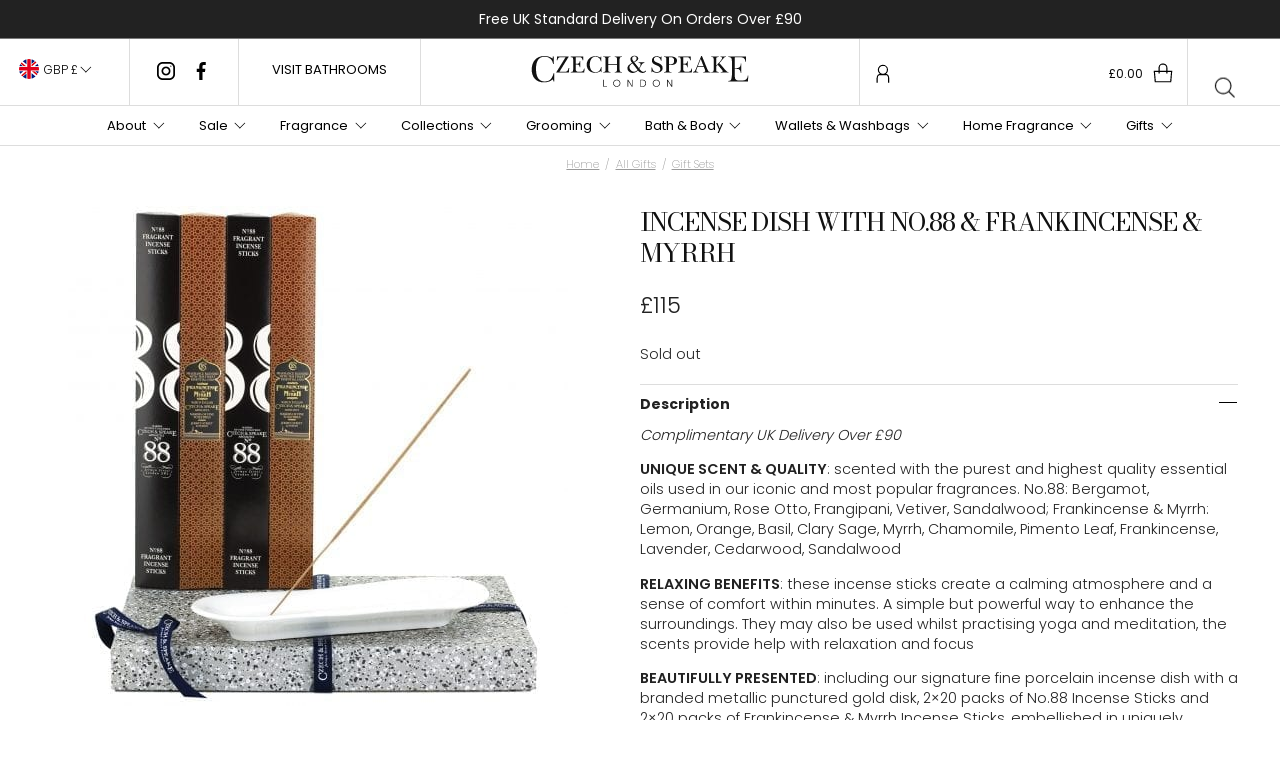

--- FILE ---
content_type: text/html; charset=UTF-8
request_url: https://www.czechandspeake.com/fragrance/product/incense-stick-kit-holder-with-no88-and-frankicense/
body_size: 65940
content:
<!doctype html>
<html lang="en-US">

<head>

   <!-- Google Tag Manager -->
<script>(function(w,d,s,l,i){w[l]=w[l]||[];w[l].push({'gtm.start':
new Date().getTime(),event:'gtm.js'});var f=d.getElementsByTagName(s)[0],
j=d.createElement(s),dl=l!='dataLayer'?'&l='+l:'';j.async=true;j.src=
'https://www.googletagmanager.com/gtm.js?id='+i+dl;f.parentNode.insertBefore(j,f);
})(window,document,'script','dataLayer','GTM-KDZL9K3');</script>
<!-- End Google Tag Manager -->

<!-- Tiktok -->
<script>
		!function (w, d, t) {
		  w.TiktokAnalyticsObject=t;var ttq=w[t]=w[t]||[];ttq.methods=["page","track","identify","instances","debug","on","off","once","ready","alias","group","enableCookie","disableCookie"],ttq.setAndDefer=function(t,e){t[e]=function(){t.push([e].concat(Array.prototype.slice.call(arguments,0)))}};for(var i=0;i<ttq.methods.length;i++)ttq.setAndDefer(ttq,ttq.methods[i]);ttq.instance=function(t){for(var e=ttq._i[t]||[],n=0;n<ttq.methods.length;n++)ttq.setAndDefer(e,ttq.methods[n]);return e},ttq.load=function(e,n){var i="https://analytics.tiktok.com/i18n/pixel/events.js";ttq._i=ttq._i||{},ttq._i[e]=[],ttq._i[e]._u=i,ttq._t=ttq._t||{},ttq._t[e]=+new Date,ttq._o=ttq._o||{},ttq._o[e]=n||{};var o=document.createElement("script");o.type="text/javascript",o.async=!0,o.src=i+"?sdkid="+e+"&lib="+t;var a=document.getElementsByTagName("script")[0];a.parentNode.insertBefore(o,a)};
		
		  ttq.load('C59ELNK6J7TSRVQBGVUG');
		  ttq.page();
		}(window, document, 'ttq');
	</script>
	<!-- Tiktok -->

    <meta charset="UTF-8">
    <meta name="viewport" content="width=device-width">
    <meta name="viewport" content="width=device-width, initial-scale=1, minimum-scale=1" />
    <link rel="profile" href="http://gmpg.org/xfn/11">
    <link rel="pingback" href="https://www.czechandspeake.com/fragrance/xmlrpc.php">
    <meta name="facebook-domain-verification" content="5aqs61ahogm0l54r0rea8l0f1fpdid" />

    <meta name='robots' content='index, follow, max-image-preview:large, max-snippet:-1, max-video-preview:-1' />
	<style>img:is([sizes="auto" i], [sizes^="auto," i]) { contain-intrinsic-size: 3000px 1500px }</style>
	
	<!-- This site is optimized with the Yoast SEO plugin v26.8 - https://yoast.com/product/yoast-seo-wordpress/ -->
	<title>Incense Stick Kit Holder With Incense Sticks | Czech &amp; Speake</title>
	<meta name="description" content="Includes white Porcelain Holder, 2x20 packs of No.88 &amp; 2x20 packs Frankincense &amp; Myrrh Incense Sticks, our besteller fragrances." />
	<link rel="canonical" href="https://www.czechandspeake.com/fragrance/product/incense-stick-kit-holder-with-no88-and-frankicense/" />
	<meta property="og:locale" content="en_US" />
	<meta property="og:type" content="article" />
	<meta property="og:title" content="Incense Stick Kit Holder With Incense Sticks | Czech &amp; Speake" />
	<meta property="og:description" content="Includes white Porcelain Holder, 2x20 packs of No.88 &amp; 2x20 packs Frankincense &amp; Myrrh Incense Sticks, our besteller fragrances." />
	<meta property="og:url" content="https://www.czechandspeake.com/fragrance/product/incense-stick-kit-holder-with-no88-and-frankicense/" />
	<meta property="og:site_name" content="Czech &amp; Speake Fragrance" />
	<meta property="article:modified_time" content="2025-11-05T00:47:25+00:00" />
	<meta property="og:image" content="https://www.czechandspeake.com/fragrance/wp-content/uploads/2016/03/Hi-Rez-Mixed_Incense_Kit-1.jpg" />
	<meta property="og:image:width" content="2048" />
	<meta property="og:image:height" content="2048" />
	<meta property="og:image:type" content="image/jpeg" />
	<meta name="twitter:card" content="summary_large_image" />
	<meta name="twitter:label1" content="Est. reading time" />
	<meta name="twitter:data1" content="1 minute" />
	<script type="application/ld+json" class="yoast-schema-graph">{"@context":"https://schema.org","@graph":[{"@type":"WebPage","@id":"https://www.czechandspeake.com/fragrance/product/incense-stick-kit-holder-with-no88-and-frankicense/","url":"https://www.czechandspeake.com/fragrance/product/incense-stick-kit-holder-with-no88-and-frankicense/","name":"Incense Stick Kit Holder With Incense Sticks | Czech & Speake","isPartOf":{"@id":"https://www.czechandspeake.com/fragrance/#website"},"primaryImageOfPage":{"@id":"https://www.czechandspeake.com/fragrance/product/incense-stick-kit-holder-with-no88-and-frankicense/#primaryimage"},"image":{"@id":"https://www.czechandspeake.com/fragrance/product/incense-stick-kit-holder-with-no88-and-frankicense/#primaryimage"},"thumbnailUrl":"https://www.czechandspeake.com/fragrance/wp-content/uploads/2016/03/Hi-Rez-Mixed_Incense_Kit-1.jpg","datePublished":"1969-12-31T23:00:00+00:00","dateModified":"2025-11-05T00:47:25+00:00","description":"Includes white Porcelain Holder, 2x20 packs of No.88 & 2x20 packs Frankincense & Myrrh Incense Sticks, our besteller fragrances.","breadcrumb":{"@id":"https://www.czechandspeake.com/fragrance/product/incense-stick-kit-holder-with-no88-and-frankicense/#breadcrumb"},"inLanguage":"en-US","potentialAction":[{"@type":"ReadAction","target":["https://www.czechandspeake.com/fragrance/product/incense-stick-kit-holder-with-no88-and-frankicense/"]}]},{"@type":"ImageObject","inLanguage":"en-US","@id":"https://www.czechandspeake.com/fragrance/product/incense-stick-kit-holder-with-no88-and-frankicense/#primaryimage","url":"https://www.czechandspeake.com/fragrance/wp-content/uploads/2016/03/Hi-Rez-Mixed_Incense_Kit-1.jpg","contentUrl":"https://www.czechandspeake.com/fragrance/wp-content/uploads/2016/03/Hi-Rez-Mixed_Incense_Kit-1.jpg","width":2048,"height":2048},{"@type":"BreadcrumbList","@id":"https://www.czechandspeake.com/fragrance/product/incense-stick-kit-holder-with-no88-and-frankicense/#breadcrumb","itemListElement":[{"@type":"ListItem","position":1,"name":"Home","item":"https://www.czechandspeake.com/fragrance/"},{"@type":"ListItem","position":2,"name":"Shop","item":"https://www.czechandspeake.com/fragrance/shop/"},{"@type":"ListItem","position":3,"name":"Incense Dish with No.88 &#038; Frankincense &#038; Myrrh"}]},{"@type":"WebSite","@id":"https://www.czechandspeake.com/fragrance/#website","url":"https://www.czechandspeake.com/fragrance/","name":"Czech & Speake Fragrance","description":"","publisher":{"@id":"https://www.czechandspeake.com/fragrance/#organization"},"potentialAction":[{"@type":"SearchAction","target":{"@type":"EntryPoint","urlTemplate":"https://www.czechandspeake.com/fragrance/?s={search_term_string}"},"query-input":{"@type":"PropertyValueSpecification","valueRequired":true,"valueName":"search_term_string"}}],"inLanguage":"en-US"},{"@type":"Organization","@id":"https://www.czechandspeake.com/fragrance/#organization","name":"Czech & Speake Fragrance","url":"https://www.czechandspeake.com/fragrance/","logo":{"@type":"ImageObject","inLanguage":"en-US","@id":"https://www.czechandspeake.com/fragrance/#/schema/logo/image/","url":"https://www.czechandspeake.com/fragrance/wp-content/uploads/2017/07/cands_logo-1.png","contentUrl":"https://www.czechandspeake.com/fragrance/wp-content/uploads/2017/07/cands_logo-1.png","width":229,"height":33,"caption":"Czech & Speake Fragrance"},"image":{"@id":"https://www.czechandspeake.com/fragrance/#/schema/logo/image/"}}]}</script>
	<!-- / Yoast SEO plugin. -->


<script type='application/javascript'  id='pys-version-script'>console.log('PixelYourSite Free version 11.1.5.2');</script>
<link rel='dns-prefetch' href='//cdn.swellrewards.com' />
<link rel='dns-prefetch' href='//static.klaviyo.com' />
<link rel='dns-prefetch' href='//www.googletagmanager.com' />
<link rel='dns-prefetch' href='//connect.livechatinc.com' />
<link rel='dns-prefetch' href='//fonts.googleapis.com' />
<link rel='dns-prefetch' href='//cdnjs.cloudflare.com' />
<link rel="alternate" type="application/rss+xml" title="Czech &amp; Speake Fragrance &raquo; Feed" href="https://www.czechandspeake.com/fragrance/feed/" />
<link rel="alternate" type="application/rss+xml" title="Czech &amp; Speake Fragrance &raquo; Comments Feed" href="https://www.czechandspeake.com/fragrance/comments/feed/" />
<link rel='stylesheet' id='acfwf-wc-cart-block-integration-css' href='https://www.czechandspeake.com/fragrance/wp-content/plugins/advanced-coupons-for-woocommerce-free/dist/assets/index-467dde24.css?ver=1766100667' media='all' />
<link rel='stylesheet' id='acfwf-wc-checkout-block-integration-css' href='https://www.czechandspeake.com/fragrance/wp-content/plugins/advanced-coupons-for-woocommerce-free/dist/assets/index-2a7d8588.css?ver=1766100667' media='all' />
<link rel='stylesheet' id='xoo-aff-style-css' href='https://www.czechandspeake.com/fragrance/wp-content/plugins/easy-login-woocommerce/xoo-form-fields-fw/assets/css/xoo-aff-style.css?ver=2.0.6' media='all' />
<style id='xoo-aff-style-inline-css'>

.xoo-aff-input-group .xoo-aff-input-icon{
	background-color:  #eee;
	color:  #555;
	max-width: 40px;
	min-width: 40px;
	border-color:  #ccc;
	border-width: 1px;
	font-size: 14px;
}
.xoo-aff-group{
	margin-bottom: 30px;
}

.xoo-aff-group input[type="text"], .xoo-aff-group input[type="password"], .xoo-aff-group input[type="email"], .xoo-aff-group input[type="number"], .xoo-aff-group select, .xoo-aff-group select + .select2, .xoo-aff-group input[type="tel"], .xoo-aff-group input[type="file"]{
	background-color: #fff;
	color: #777;
	border-width: 1px;
	border-color: #cccccc;
	height: 50px;
}


.xoo-aff-group input[type="file"]{
	line-height: calc(50px - 13px);
}



.xoo-aff-group input[type="text"]::placeholder, .xoo-aff-group input[type="password"]::placeholder, .xoo-aff-group input[type="email"]::placeholder, .xoo-aff-group input[type="number"]::placeholder, .xoo-aff-group select::placeholder, .xoo-aff-group input[type="tel"]::placeholder, .xoo-aff-group .select2-selection__rendered, .xoo-aff-group .select2-container--default .select2-selection--single .select2-selection__rendered, .xoo-aff-group input[type="file"]::placeholder, .xoo-aff-group input::file-selector-button{
	color: #777;
}

.xoo-aff-group input[type="text"]:focus, .xoo-aff-group input[type="password"]:focus, .xoo-aff-group input[type="email"]:focus, .xoo-aff-group input[type="number"]:focus, .xoo-aff-group select:focus, .xoo-aff-group select + .select2:focus, .xoo-aff-group input[type="tel"]:focus, .xoo-aff-group input[type="file"]:focus{
	background-color: #ededed;
	color: #000;
}

[placeholder]:focus::-webkit-input-placeholder{
	color: #000!important;
}


.xoo-aff-input-icon + input[type="text"], .xoo-aff-input-icon + input[type="password"], .xoo-aff-input-icon + input[type="email"], .xoo-aff-input-icon + input[type="number"], .xoo-aff-input-icon + select, .xoo-aff-input-icon + select + .select2,  .xoo-aff-input-icon + input[type="tel"], .xoo-aff-input-icon + input[type="file"]{
	border-bottom-left-radius: 0;
	border-top-left-radius: 0;
}


</style>
<link rel='stylesheet' id='xoo-aff-font-awesome5-css' href='https://www.czechandspeake.com/fragrance/wp-content/plugins/easy-login-woocommerce/xoo-form-fields-fw/lib/fontawesome5/css/all.min.css?ver=6.8.3' media='all' />
<link rel='stylesheet' id='select2-css' href='https://www.czechandspeake.com/fragrance/wp-content/plugins/easy-login-woocommerce/xoo-form-fields-fw/lib/select2/select2.css?ver=6.8.3' media='all' />
<link rel='stylesheet' id='wp-block-library-css' href='https://www.czechandspeake.com/fragrance/wp-includes/css/dist/block-library/style.min.css?ver=6.8.3' media='all' />
<style id='wp-block-library-theme-inline-css'>
.wp-block-audio :where(figcaption){color:#555;font-size:13px;text-align:center}.is-dark-theme .wp-block-audio :where(figcaption){color:#ffffffa6}.wp-block-audio{margin:0 0 1em}.wp-block-code{border:1px solid #ccc;border-radius:4px;font-family:Menlo,Consolas,monaco,monospace;padding:.8em 1em}.wp-block-embed :where(figcaption){color:#555;font-size:13px;text-align:center}.is-dark-theme .wp-block-embed :where(figcaption){color:#ffffffa6}.wp-block-embed{margin:0 0 1em}.blocks-gallery-caption{color:#555;font-size:13px;text-align:center}.is-dark-theme .blocks-gallery-caption{color:#ffffffa6}:root :where(.wp-block-image figcaption){color:#555;font-size:13px;text-align:center}.is-dark-theme :root :where(.wp-block-image figcaption){color:#ffffffa6}.wp-block-image{margin:0 0 1em}.wp-block-pullquote{border-bottom:4px solid;border-top:4px solid;color:currentColor;margin-bottom:1.75em}.wp-block-pullquote cite,.wp-block-pullquote footer,.wp-block-pullquote__citation{color:currentColor;font-size:.8125em;font-style:normal;text-transform:uppercase}.wp-block-quote{border-left:.25em solid;margin:0 0 1.75em;padding-left:1em}.wp-block-quote cite,.wp-block-quote footer{color:currentColor;font-size:.8125em;font-style:normal;position:relative}.wp-block-quote:where(.has-text-align-right){border-left:none;border-right:.25em solid;padding-left:0;padding-right:1em}.wp-block-quote:where(.has-text-align-center){border:none;padding-left:0}.wp-block-quote.is-large,.wp-block-quote.is-style-large,.wp-block-quote:where(.is-style-plain){border:none}.wp-block-search .wp-block-search__label{font-weight:700}.wp-block-search__button{border:1px solid #ccc;padding:.375em .625em}:where(.wp-block-group.has-background){padding:1.25em 2.375em}.wp-block-separator.has-css-opacity{opacity:.4}.wp-block-separator{border:none;border-bottom:2px solid;margin-left:auto;margin-right:auto}.wp-block-separator.has-alpha-channel-opacity{opacity:1}.wp-block-separator:not(.is-style-wide):not(.is-style-dots){width:100px}.wp-block-separator.has-background:not(.is-style-dots){border-bottom:none;height:1px}.wp-block-separator.has-background:not(.is-style-wide):not(.is-style-dots){height:2px}.wp-block-table{margin:0 0 1em}.wp-block-table td,.wp-block-table th{word-break:normal}.wp-block-table :where(figcaption){color:#555;font-size:13px;text-align:center}.is-dark-theme .wp-block-table :where(figcaption){color:#ffffffa6}.wp-block-video :where(figcaption){color:#555;font-size:13px;text-align:center}.is-dark-theme .wp-block-video :where(figcaption){color:#ffffffa6}.wp-block-video{margin:0 0 1em}:root :where(.wp-block-template-part.has-background){margin-bottom:0;margin-top:0;padding:1.25em 2.375em}
</style>
<style id='classic-theme-styles-inline-css'>
/*! This file is auto-generated */
.wp-block-button__link{color:#fff;background-color:#32373c;border-radius:9999px;box-shadow:none;text-decoration:none;padding:calc(.667em + 2px) calc(1.333em + 2px);font-size:1.125em}.wp-block-file__button{background:#32373c;color:#fff;text-decoration:none}
</style>
<link rel='stylesheet' id='acfw-blocks-frontend-css' href='https://www.czechandspeake.com/fragrance/wp-content/plugins/advanced-coupons-for-woocommerce-free/css/acfw-blocks-frontend.css?ver=4.7.1' media='all' />
<link rel='stylesheet' id='wc-memberships-blocks-css' href='https://www.czechandspeake.com/fragrance/wp-content/plugins/woocommerce-memberships/assets/css/blocks/wc-memberships-blocks.min.css?ver=1.25.0' media='all' />
<link rel='stylesheet' id='storefront-gutenberg-blocks-css' href='https://www.czechandspeake.com/fragrance/wp-content/themes/storefront/assets/css/base/gutenberg-blocks.css?ver=3.5.1' media='all' />
<style id='storefront-gutenberg-blocks-inline-css'>

				.wp-block-button__link:not(.has-text-color) {
					color: #111111;
				}

				.wp-block-button__link:not(.has-text-color):hover,
				.wp-block-button__link:not(.has-text-color):focus,
				.wp-block-button__link:not(.has-text-color):active {
					color: #111111;
				}

				.wp-block-button__link:not(.has-background) {
					background-color: #ffffff;
				}

				.wp-block-button__link:not(.has-background):hover,
				.wp-block-button__link:not(.has-background):focus,
				.wp-block-button__link:not(.has-background):active {
					border-color: #e6e6e6;
					background-color: #e6e6e6;
				}

				.wp-block-quote footer,
				.wp-block-quote cite,
				.wp-block-quote__citation {
					color: #111111;
				}

				.wp-block-pullquote cite,
				.wp-block-pullquote footer,
				.wp-block-pullquote__citation {
					color: #111111;
				}

				.wp-block-image figcaption {
					color: #111111;
				}

				.wp-block-separator.is-style-dots::before {
					color: #111111;
				}

				.wp-block-file a.wp-block-file__button {
					color: #111111;
					background-color: #ffffff;
					border-color: #ffffff;
				}

				.wp-block-file a.wp-block-file__button:hover,
				.wp-block-file a.wp-block-file__button:focus,
				.wp-block-file a.wp-block-file__button:active {
					color: #111111;
					background-color: #e6e6e6;
				}

				.wp-block-code,
				.wp-block-preformatted pre {
					color: #111111;
				}

				.wp-block-table:not( .has-background ):not( .is-style-stripes ) tbody tr:nth-child(2n) td {
					background-color: #fdfdfd;
				}

				.wp-block-cover .wp-block-cover__inner-container h1:not(.has-text-color),
				.wp-block-cover .wp-block-cover__inner-container h2:not(.has-text-color),
				.wp-block-cover .wp-block-cover__inner-container h3:not(.has-text-color),
				.wp-block-cover .wp-block-cover__inner-container h4:not(.has-text-color),
				.wp-block-cover .wp-block-cover__inner-container h5:not(.has-text-color),
				.wp-block-cover .wp-block-cover__inner-container h6:not(.has-text-color) {
					color: #000000;
				}

				.wc-block-components-price-slider__range-input-progress,
				.rtl .wc-block-components-price-slider__range-input-progress {
					--range-color: #111111;
				}

				/* Target only IE11 */
				@media all and (-ms-high-contrast: none), (-ms-high-contrast: active) {
					.wc-block-components-price-slider__range-input-progress {
						background: #111111;
					}
				}

				.wc-block-components-button:not(.is-link) {
					background-color: #111111;
					color: #ffffff;
				}

				.wc-block-components-button:not(.is-link):hover,
				.wc-block-components-button:not(.is-link):focus,
				.wc-block-components-button:not(.is-link):active {
					background-color: #000000;
					color: #ffffff;
				}

				.wc-block-components-button:not(.is-link):disabled {
					background-color: #111111;
					color: #ffffff;
				}

				.wc-block-cart__submit-container {
					background-color: #ffffff;
				}

				.wc-block-cart__submit-container::before {
					color: rgba(220,220,220,0.5);
				}

				.wc-block-components-order-summary-item__quantity {
					background-color: #ffffff;
					border-color: #111111;
					box-shadow: 0 0 0 2px #ffffff;
					color: #111111;
				}
			
</style>
<style id='global-styles-inline-css'>
:root{--wp--preset--aspect-ratio--square: 1;--wp--preset--aspect-ratio--4-3: 4/3;--wp--preset--aspect-ratio--3-4: 3/4;--wp--preset--aspect-ratio--3-2: 3/2;--wp--preset--aspect-ratio--2-3: 2/3;--wp--preset--aspect-ratio--16-9: 16/9;--wp--preset--aspect-ratio--9-16: 9/16;--wp--preset--color--black: #000000;--wp--preset--color--cyan-bluish-gray: #abb8c3;--wp--preset--color--white: #ffffff;--wp--preset--color--pale-pink: #f78da7;--wp--preset--color--vivid-red: #cf2e2e;--wp--preset--color--luminous-vivid-orange: #ff6900;--wp--preset--color--luminous-vivid-amber: #fcb900;--wp--preset--color--light-green-cyan: #7bdcb5;--wp--preset--color--vivid-green-cyan: #00d084;--wp--preset--color--pale-cyan-blue: #8ed1fc;--wp--preset--color--vivid-cyan-blue: #0693e3;--wp--preset--color--vivid-purple: #9b51e0;--wp--preset--gradient--vivid-cyan-blue-to-vivid-purple: linear-gradient(135deg,rgba(6,147,227,1) 0%,rgb(155,81,224) 100%);--wp--preset--gradient--light-green-cyan-to-vivid-green-cyan: linear-gradient(135deg,rgb(122,220,180) 0%,rgb(0,208,130) 100%);--wp--preset--gradient--luminous-vivid-amber-to-luminous-vivid-orange: linear-gradient(135deg,rgba(252,185,0,1) 0%,rgba(255,105,0,1) 100%);--wp--preset--gradient--luminous-vivid-orange-to-vivid-red: linear-gradient(135deg,rgba(255,105,0,1) 0%,rgb(207,46,46) 100%);--wp--preset--gradient--very-light-gray-to-cyan-bluish-gray: linear-gradient(135deg,rgb(238,238,238) 0%,rgb(169,184,195) 100%);--wp--preset--gradient--cool-to-warm-spectrum: linear-gradient(135deg,rgb(74,234,220) 0%,rgb(151,120,209) 20%,rgb(207,42,186) 40%,rgb(238,44,130) 60%,rgb(251,105,98) 80%,rgb(254,248,76) 100%);--wp--preset--gradient--blush-light-purple: linear-gradient(135deg,rgb(255,206,236) 0%,rgb(152,150,240) 100%);--wp--preset--gradient--blush-bordeaux: linear-gradient(135deg,rgb(254,205,165) 0%,rgb(254,45,45) 50%,rgb(107,0,62) 100%);--wp--preset--gradient--luminous-dusk: linear-gradient(135deg,rgb(255,203,112) 0%,rgb(199,81,192) 50%,rgb(65,88,208) 100%);--wp--preset--gradient--pale-ocean: linear-gradient(135deg,rgb(255,245,203) 0%,rgb(182,227,212) 50%,rgb(51,167,181) 100%);--wp--preset--gradient--electric-grass: linear-gradient(135deg,rgb(202,248,128) 0%,rgb(113,206,126) 100%);--wp--preset--gradient--midnight: linear-gradient(135deg,rgb(2,3,129) 0%,rgb(40,116,252) 100%);--wp--preset--font-size--small: 14px;--wp--preset--font-size--medium: 23px;--wp--preset--font-size--large: 26px;--wp--preset--font-size--x-large: 42px;--wp--preset--font-size--normal: 16px;--wp--preset--font-size--huge: 37px;--wp--preset--spacing--20: 0.44rem;--wp--preset--spacing--30: 0.67rem;--wp--preset--spacing--40: 1rem;--wp--preset--spacing--50: 1.5rem;--wp--preset--spacing--60: 2.25rem;--wp--preset--spacing--70: 3.38rem;--wp--preset--spacing--80: 5.06rem;--wp--preset--shadow--natural: 6px 6px 9px rgba(0, 0, 0, 0.2);--wp--preset--shadow--deep: 12px 12px 50px rgba(0, 0, 0, 0.4);--wp--preset--shadow--sharp: 6px 6px 0px rgba(0, 0, 0, 0.2);--wp--preset--shadow--outlined: 6px 6px 0px -3px rgba(255, 255, 255, 1), 6px 6px rgba(0, 0, 0, 1);--wp--preset--shadow--crisp: 6px 6px 0px rgba(0, 0, 0, 1);}:where(.is-layout-flex){gap: 0.5em;}:where(.is-layout-grid){gap: 0.5em;}body .is-layout-flex{display: flex;}.is-layout-flex{flex-wrap: wrap;align-items: center;}.is-layout-flex > :is(*, div){margin: 0;}body .is-layout-grid{display: grid;}.is-layout-grid > :is(*, div){margin: 0;}:where(.wp-block-columns.is-layout-flex){gap: 2em;}:where(.wp-block-columns.is-layout-grid){gap: 2em;}:where(.wp-block-post-template.is-layout-flex){gap: 1.25em;}:where(.wp-block-post-template.is-layout-grid){gap: 1.25em;}.has-black-color{color: var(--wp--preset--color--black) !important;}.has-cyan-bluish-gray-color{color: var(--wp--preset--color--cyan-bluish-gray) !important;}.has-white-color{color: var(--wp--preset--color--white) !important;}.has-pale-pink-color{color: var(--wp--preset--color--pale-pink) !important;}.has-vivid-red-color{color: var(--wp--preset--color--vivid-red) !important;}.has-luminous-vivid-orange-color{color: var(--wp--preset--color--luminous-vivid-orange) !important;}.has-luminous-vivid-amber-color{color: var(--wp--preset--color--luminous-vivid-amber) !important;}.has-light-green-cyan-color{color: var(--wp--preset--color--light-green-cyan) !important;}.has-vivid-green-cyan-color{color: var(--wp--preset--color--vivid-green-cyan) !important;}.has-pale-cyan-blue-color{color: var(--wp--preset--color--pale-cyan-blue) !important;}.has-vivid-cyan-blue-color{color: var(--wp--preset--color--vivid-cyan-blue) !important;}.has-vivid-purple-color{color: var(--wp--preset--color--vivid-purple) !important;}.has-black-background-color{background-color: var(--wp--preset--color--black) !important;}.has-cyan-bluish-gray-background-color{background-color: var(--wp--preset--color--cyan-bluish-gray) !important;}.has-white-background-color{background-color: var(--wp--preset--color--white) !important;}.has-pale-pink-background-color{background-color: var(--wp--preset--color--pale-pink) !important;}.has-vivid-red-background-color{background-color: var(--wp--preset--color--vivid-red) !important;}.has-luminous-vivid-orange-background-color{background-color: var(--wp--preset--color--luminous-vivid-orange) !important;}.has-luminous-vivid-amber-background-color{background-color: var(--wp--preset--color--luminous-vivid-amber) !important;}.has-light-green-cyan-background-color{background-color: var(--wp--preset--color--light-green-cyan) !important;}.has-vivid-green-cyan-background-color{background-color: var(--wp--preset--color--vivid-green-cyan) !important;}.has-pale-cyan-blue-background-color{background-color: var(--wp--preset--color--pale-cyan-blue) !important;}.has-vivid-cyan-blue-background-color{background-color: var(--wp--preset--color--vivid-cyan-blue) !important;}.has-vivid-purple-background-color{background-color: var(--wp--preset--color--vivid-purple) !important;}.has-black-border-color{border-color: var(--wp--preset--color--black) !important;}.has-cyan-bluish-gray-border-color{border-color: var(--wp--preset--color--cyan-bluish-gray) !important;}.has-white-border-color{border-color: var(--wp--preset--color--white) !important;}.has-pale-pink-border-color{border-color: var(--wp--preset--color--pale-pink) !important;}.has-vivid-red-border-color{border-color: var(--wp--preset--color--vivid-red) !important;}.has-luminous-vivid-orange-border-color{border-color: var(--wp--preset--color--luminous-vivid-orange) !important;}.has-luminous-vivid-amber-border-color{border-color: var(--wp--preset--color--luminous-vivid-amber) !important;}.has-light-green-cyan-border-color{border-color: var(--wp--preset--color--light-green-cyan) !important;}.has-vivid-green-cyan-border-color{border-color: var(--wp--preset--color--vivid-green-cyan) !important;}.has-pale-cyan-blue-border-color{border-color: var(--wp--preset--color--pale-cyan-blue) !important;}.has-vivid-cyan-blue-border-color{border-color: var(--wp--preset--color--vivid-cyan-blue) !important;}.has-vivid-purple-border-color{border-color: var(--wp--preset--color--vivid-purple) !important;}.has-vivid-cyan-blue-to-vivid-purple-gradient-background{background: var(--wp--preset--gradient--vivid-cyan-blue-to-vivid-purple) !important;}.has-light-green-cyan-to-vivid-green-cyan-gradient-background{background: var(--wp--preset--gradient--light-green-cyan-to-vivid-green-cyan) !important;}.has-luminous-vivid-amber-to-luminous-vivid-orange-gradient-background{background: var(--wp--preset--gradient--luminous-vivid-amber-to-luminous-vivid-orange) !important;}.has-luminous-vivid-orange-to-vivid-red-gradient-background{background: var(--wp--preset--gradient--luminous-vivid-orange-to-vivid-red) !important;}.has-very-light-gray-to-cyan-bluish-gray-gradient-background{background: var(--wp--preset--gradient--very-light-gray-to-cyan-bluish-gray) !important;}.has-cool-to-warm-spectrum-gradient-background{background: var(--wp--preset--gradient--cool-to-warm-spectrum) !important;}.has-blush-light-purple-gradient-background{background: var(--wp--preset--gradient--blush-light-purple) !important;}.has-blush-bordeaux-gradient-background{background: var(--wp--preset--gradient--blush-bordeaux) !important;}.has-luminous-dusk-gradient-background{background: var(--wp--preset--gradient--luminous-dusk) !important;}.has-pale-ocean-gradient-background{background: var(--wp--preset--gradient--pale-ocean) !important;}.has-electric-grass-gradient-background{background: var(--wp--preset--gradient--electric-grass) !important;}.has-midnight-gradient-background{background: var(--wp--preset--gradient--midnight) !important;}.has-small-font-size{font-size: var(--wp--preset--font-size--small) !important;}.has-medium-font-size{font-size: var(--wp--preset--font-size--medium) !important;}.has-large-font-size{font-size: var(--wp--preset--font-size--large) !important;}.has-x-large-font-size{font-size: var(--wp--preset--font-size--x-large) !important;}
:where(.wp-block-post-template.is-layout-flex){gap: 1.25em;}:where(.wp-block-post-template.is-layout-grid){gap: 1.25em;}
:where(.wp-block-columns.is-layout-flex){gap: 2em;}:where(.wp-block-columns.is-layout-grid){gap: 2em;}
:root :where(.wp-block-pullquote){font-size: 1.5em;line-height: 1.6;}
</style>
<link rel='stylesheet' id='countries_sty-css' href='https://fonts.googleapis.com/css2?family=Poppins%3Awght%40200%3B300%3B400%3B600%3B700&#038;display=swap&#038;ver=1.0' media='' />
<link rel='stylesheet' id='countries_link_ty-css' href='https://cdnjs.cloudflare.com/ajax/libs/font-awesome/4.7.0/css/font-awesome.min.css?ver=1.0' media='' />
<link rel='stylesheet' id='country_selector_front_side_styling-css' href='https://www.czechandspeake.com/fragrance/wp-content/plugins/country-based-website-switcher/assets/css/k-cs-front-end-styling.css?ver=1.0' media='' />
<link rel='stylesheet' id='country_selector_center_popup-css' href='https://www.czechandspeake.com/fragrance/wp-content/plugins/country-based-website-switcher/assets/css/k-cs-center-popup.css?ver=1.0' media='' />
<link rel='stylesheet' id='country_selector_k_cs_listing_page-css' href='https://www.czechandspeake.com/fragrance/wp-content/plugins/country-based-website-switcher/assets/css/k-cs-listing-page.css?ver=1.0' media='' />
<link rel='stylesheet' id='country_selector_k_cs_switch_button-css' href='https://www.czechandspeake.com/fragrance/wp-content/plugins/country-based-website-switcher/assets/css/k-cs-switch-button.css?ver=1.0' media='' />
<link rel='stylesheet' id='gifts-at-checkout-style-css' href='https://www.czechandspeake.com/fragrance/wp-content/plugins/gifts-at-checkout/css/gifts-at-checkout.css?ver=1769301930' media='all' />
<link rel='stylesheet' id='wr360overrides-css' href='https://www.czechandspeake.com/fragrance/wp-content/plugins/webrotate-360-product-viewer/public/woo-overrides.css?ver=3.2.0' media='all' />
<link rel='stylesheet' id='wr360style-css' href='https://www.czechandspeake.com/fragrance/wp-content/plugins/webrotate-360-product-viewer/imagerotator/html/css/basic.css?ver=3.2.0' media='all' />
<style id='woocommerce-inline-inline-css'>
.woocommerce form .form-row .required { visibility: visible; }
</style>
<link rel='stylesheet' id='wt-smart-coupon-for-woo-css' href='https://www.czechandspeake.com/fragrance/wp-content/plugins/wt-smart-coupon-pro/public/css/wt-smart-coupon-public.css?ver=2.0.7' media='all' />
<link rel='stylesheet' id='dashicons-css' href='https://www.czechandspeake.com/fragrance/wp-includes/css/dashicons.min.css?ver=6.8.3' media='all' />
<link rel='stylesheet' id='xoo-el-style-css' href='https://www.czechandspeake.com/fragrance/wp-content/plugins/easy-login-woocommerce/assets/css/xoo-el-style.css?ver=2.9.6' media='all' />
<style id='xoo-el-style-inline-css'>

	.xoo-el-form-container button.btn.button.xoo-el-action-btn{
		background-color: #000000;
		color: #ffffff;
		font-weight: 600;
		font-size: 15px;
		height: 40px;
	}

.xoo-el-container:not(.xoo-el-style-slider) .xoo-el-inmodal{
	max-width: 500px;
	max-height: 350px;
}

.xoo-el-style-slider .xoo-el-modal{
	transform: translateX(500px);
	max-width: 500px;
}


.xoo-el-main, .xoo-el-main a , .xoo-el-main label{
	color: #000000;
}
.xoo-el-srcont{
	background-color: #ffffff;
}
.xoo-el-form-container ul.xoo-el-tabs li.xoo-el-active {
	background-color: #000000;
	color: #ffffff;
}
.xoo-el-form-container ul.xoo-el-tabs li{
	background-color: #eeeeee;
	color: #000000;
	font-size: 16px;
	padding: 12px 20px;
}
.xoo-el-main{
	padding: 40px 30px;
}

.xoo-el-form-container button.xoo-el-action-btn:not(.button){
    font-weight: 600;
    font-size: 15px;
}



	.xoo-el-modal:before {
		vertical-align: middle;
	}

	.xoo-el-style-slider .xoo-el-srcont {
		justify-content: center;
	}

	.xoo-el-style-slider .xoo-el-main{
		padding-top: 10px;
		padding-bottom: 10px; 
	}





.xoo-el-popup-active .xoo-el-opac{
    opacity: 0.7;
    background-color: #000000;
}





</style>
<link rel='stylesheet' id='xoo-el-fonts-css' href='https://www.czechandspeake.com/fragrance/wp-content/plugins/easy-login-woocommerce/assets/css/xoo-el-fonts.css?ver=2.9.6' media='all' />
<link rel='stylesheet' id='swatches-and-photos-css' href='https://www.czechandspeake.com/fragrance/wp-content/plugins/woocommerce-variation-swatches-and-photos/assets/css/swatches-and-photos.css?ver=3.0.6' media='all' />
<link rel='stylesheet' id='storefront-style-css' href='https://www.czechandspeake.com/fragrance/wp-content/themes/storefront/style.css?ver=3.5.1' media='all' />
<style id='storefront-style-inline-css'>

			.main-navigation ul li a,
			.site-title a,
			ul.menu li a,
			.site-branding h1 a,
			button.menu-toggle,
			button.menu-toggle:hover,
			.handheld-navigation .dropdown-toggle {
				color: #0a0a0a;
			}

			button.menu-toggle,
			button.menu-toggle:hover {
				border-color: #0a0a0a;
			}

			.main-navigation ul li a:hover,
			.main-navigation ul li:hover > a,
			.site-title a:hover,
			.site-header ul.menu li.current-menu-item > a {
				color: #4b4b4b;
			}

			table:not( .has-background ) th {
				background-color: #f8f8f8;
			}

			table:not( .has-background ) tbody td {
				background-color: #fdfdfd;
			}

			table:not( .has-background ) tbody tr:nth-child(2n) td,
			fieldset,
			fieldset legend {
				background-color: #fbfbfb;
			}

			.site-header,
			.secondary-navigation ul ul,
			.main-navigation ul.menu > li.menu-item-has-children:after,
			.secondary-navigation ul.menu ul,
			.storefront-handheld-footer-bar,
			.storefront-handheld-footer-bar ul li > a,
			.storefront-handheld-footer-bar ul li.search .site-search,
			button.menu-toggle,
			button.menu-toggle:hover {
				background-color: #ffffff;
			}

			p.site-description,
			.site-header,
			.storefront-handheld-footer-bar {
				color: #0a0a0a;
			}

			button.menu-toggle:after,
			button.menu-toggle:before,
			button.menu-toggle span:before {
				background-color: #0a0a0a;
			}

			h1, h2, h3, h4, h5, h6, .wc-block-grid__product-title {
				color: #111111;
			}

			.widget h1 {
				border-bottom-color: #111111;
			}

			body,
			.secondary-navigation a {
				color: #111111;
			}

			.widget-area .widget a,
			.hentry .entry-header .posted-on a,
			.hentry .entry-header .post-author a,
			.hentry .entry-header .post-comments a,
			.hentry .entry-header .byline a {
				color: #161616;
			}

			a {
				color: #111111;
			}

			a:focus,
			button:focus,
			.button.alt:focus,
			input:focus,
			textarea:focus,
			input[type="button"]:focus,
			input[type="reset"]:focus,
			input[type="submit"]:focus,
			input[type="email"]:focus,
			input[type="tel"]:focus,
			input[type="url"]:focus,
			input[type="password"]:focus,
			input[type="search"]:focus {
				outline-color: #111111;
			}

			button, input[type="button"], input[type="reset"], input[type="submit"], .button, .widget a.button {
				background-color: #ffffff;
				border-color: #ffffff;
				color: #111111;
			}

			button:hover, input[type="button"]:hover, input[type="reset"]:hover, input[type="submit"]:hover, .button:hover, .widget a.button:hover {
				background-color: #e6e6e6;
				border-color: #e6e6e6;
				color: #111111;
			}

			button.alt, input[type="button"].alt, input[type="reset"].alt, input[type="submit"].alt, .button.alt, .widget-area .widget a.button.alt {
				background-color: #111111;
				border-color: #111111;
				color: #ffffff;
			}

			button.alt:hover, input[type="button"].alt:hover, input[type="reset"].alt:hover, input[type="submit"].alt:hover, .button.alt:hover, .widget-area .widget a.button.alt:hover {
				background-color: #000000;
				border-color: #000000;
				color: #ffffff;
			}

			.pagination .page-numbers li .page-numbers.current {
				background-color: #e6e6e6;
				color: #070707;
			}

			#comments .comment-list .comment-content .comment-text {
				background-color: #f8f8f8;
			}

			.site-footer {
				background-color: #222222;
				color: #ffffff;
			}

			.site-footer a:not(.button):not(.components-button) {
				color: #ffffff;
			}

			.site-footer .storefront-handheld-footer-bar a:not(.button):not(.components-button) {
				color: #0a0a0a;
			}

			.site-footer h1, .site-footer h2, .site-footer h3, .site-footer h4, .site-footer h5, .site-footer h6, .site-footer .widget .widget-title, .site-footer .widget .widgettitle {
				color: #ffffff;
			}

			.page-template-template-homepage.has-post-thumbnail .type-page.has-post-thumbnail .entry-title {
				color: #000000;
			}

			.page-template-template-homepage.has-post-thumbnail .type-page.has-post-thumbnail .entry-content {
				color: #000000;
			}

			@media screen and ( min-width: 768px ) {
				.secondary-navigation ul.menu a:hover {
					color: #232323;
				}

				.secondary-navigation ul.menu a {
					color: #0a0a0a;
				}

				.main-navigation ul.menu ul.sub-menu,
				.main-navigation ul.nav-menu ul.children {
					background-color: #f0f0f0;
				}

				.site-header {
					border-bottom-color: #f0f0f0;
				}
			}
</style>
<link rel='stylesheet' id='wc_stripe_express_checkout_style-css' href='https://www.czechandspeake.com/fragrance/wp-content/plugins/woocommerce-gateway-stripe/build/express-checkout.css?ver=f49792bd42ded7e3e1cb' media='all' />
<link rel='stylesheet' id='storefront-child-style-css' href='https://www.czechandspeake.com/fragrance/wp-content/themes/storefront-child-C%26S/style.css?ver=4.0.0' media='all' />
<link rel='stylesheet' id='storefront-woocommerce-brands-style-css' href='https://www.czechandspeake.com/fragrance/wp-content/themes/storefront/assets/css/woocommerce/extensions/brands.css?ver=3.5.1' media='all' />
<link rel='stylesheet' id='storefront-woocommerce-variation-swatches-style-css' href='https://www.czechandspeake.com/fragrance/wp-content/themes/storefront/assets/css/woocommerce/extensions/variation-swatches.css?ver=3.5.1' media='all' />
<script id="woocommerce-google-analytics-integration-gtag-js-after">
/* Google Analytics for WooCommerce (gtag.js) */
					window.dataLayer = window.dataLayer || [];
					function gtag(){dataLayer.push(arguments);}
					// Set up default consent state.
					for ( const mode of [{"analytics_storage":"denied","ad_storage":"denied","ad_user_data":"denied","ad_personalization":"denied","region":["AT","BE","BG","HR","CY","CZ","DK","EE","FI","FR","DE","GR","HU","IS","IE","IT","LV","LI","LT","LU","MT","NL","NO","PL","PT","RO","SK","SI","ES","SE","GB","CH"]}] || [] ) {
						gtag( "consent", "default", { "wait_for_update": 500, ...mode } );
					}
					gtag("js", new Date());
					gtag("set", "developer_id.dOGY3NW", true);
					gtag("config", "G-23RS92HHTC", {"track_404":true,"allow_google_signals":true,"logged_in":false,"linker":{"domains":[],"allow_incoming":false},"custom_map":{"dimension1":"logged_in"}});
</script>
<script src="https://cdn.swellrewards.com/loader/BmQGWq73OP8n54c0lcO3aA.js?ver=6.8.3" id="swell-rewards-popup-js"></script>
<script id="jquery-core-js-extra">
var pysFacebookRest = {"restApiUrl":"https:\/\/www.czechandspeake.com\/fragrance\/wp-json\/pys-facebook\/v1\/event","debug":"1"};
</script>
<script src="https://www.czechandspeake.com/fragrance/wp-includes/js/jquery/jquery.min.js?ver=3.7.1" id="jquery-core-js"></script>
<script src="https://www.czechandspeake.com/fragrance/wp-includes/js/jquery/jquery-migrate.min.js?ver=3.4.1" id="jquery-migrate-js"></script>
<script id="xoo-aff-js-js-extra">
var xoo_aff_localize = {"adminurl":"https:\/\/www.czechandspeake.com\/fragrance\/wp-admin\/admin-ajax.php","password_strength":{"min_password_strength":3,"i18n_password_error":"Please enter a stronger password.","i18n_password_hint":"Hint: The password should be at least twelve characters long. To make it stronger, use upper and lower case letters, numbers, and symbols like ! &quot; ? $ % ^ &amp; )."}};
</script>
<script src="https://www.czechandspeake.com/fragrance/wp-content/plugins/easy-login-woocommerce/xoo-form-fields-fw/assets/js/xoo-aff-js.js?ver=2.0.6" id="xoo-aff-js-js" defer data-wp-strategy="defer"></script>
<script src="https://www.czechandspeake.com/fragrance/wp-includes/js/dist/hooks.min.js?ver=4d63a3d491d11ffd8ac6" id="wp-hooks-js"></script>
<script id="country_selector_local-js-extra">
var k_cs_php_var = {"admin_url":"https:\/\/www.czechandspeake.com\/fragrance\/wp-admin\/admin-ajax.php","nonce":"51dedefdd8","set_admin_time":"10","get_cookies_days":"60","force_redirect_option":"","dafault_chkbx_redirect":"","admin_country":"GB","user_country_get":"US","redirect_get_url":"https:\/\/www.czechandspeake.com\/us\/fragrance\/?country_selector_nonce=51dedefdd8","always_show":"","cookies_checkbox":"on","exclude_login_user":"","user_login_r_nt":"","redict_sec":"10","redirect_sec_aadj_txt":"You will be redirected  in"};
</script>
<script src="https://www.czechandspeake.com/fragrance/wp-content/plugins/country-based-website-switcher/assets/js/front_hide_show.js?ver=1.1.0" id="country_selector_local-js"></script>
<script src="https://www.czechandspeake.com/fragrance/wp-content/plugins/country-based-website-switcher/assets/js/countries_div_show_hide.js?ver=1.0.0" id="countries_div_s_h-js"></script>
<script id="gifts-at-checkout-js-extra">
var scriptParams = {"samples_threshold":"2","gift_wrap_id":"15284"};
</script>
<script src="https://www.czechandspeake.com/fragrance/wp-content/plugins/gifts-at-checkout/js/gifts-at-checkout.js?ver=6.8.3" id="gifts-at-checkout-js"></script>
<script src="https://www.czechandspeake.com/fragrance/wp-content/plugins/woocommerce/assets/js/jquery-blockui/jquery.blockUI.min.js?ver=2.7.0-wc.10.4.3" id="wc-jquery-blockui-js" defer data-wp-strategy="defer"></script>
<script id="wc-add-to-cart-js-extra">
var wc_add_to_cart_params = {"ajax_url":"\/fragrance\/wp-admin\/admin-ajax.php","wc_ajax_url":"\/fragrance\/?wc-ajax=%%endpoint%%","i18n_view_cart":"View bag","cart_url":"https:\/\/www.czechandspeake.com\/fragrance\/product\/incense-stick-kit-holder-with-no88-and-frankicense\/","is_cart":"","cart_redirect_after_add":"no"};
</script>
<script src="https://www.czechandspeake.com/fragrance/wp-content/plugins/woocommerce/assets/js/frontend/add-to-cart.min.js?ver=10.4.3" id="wc-add-to-cart-js" defer data-wp-strategy="defer"></script>
<script src="https://www.czechandspeake.com/fragrance/wp-content/plugins/woocommerce/assets/js/flexslider/jquery.flexslider.min.js?ver=2.7.2-wc.10.4.3" id="wc-flexslider-js" defer data-wp-strategy="defer"></script>
<script id="wc-single-product-js-extra">
var wc_single_product_params = {"i18n_required_rating_text":"Please select a rating","i18n_rating_options":["1 of 5 stars","2 of 5 stars","3 of 5 stars","4 of 5 stars","5 of 5 stars"],"i18n_product_gallery_trigger_text":"View full-screen image gallery","review_rating_required":"yes","flexslider":{"rtl":false,"animation":"slide","smoothHeight":true,"directionNav":false,"controlNav":"thumbnails","slideshow":false,"animationSpeed":500,"animationLoop":false,"allowOneSlide":false},"zoom_enabled":"","zoom_options":[],"photoswipe_enabled":"","photoswipe_options":{"shareEl":false,"closeOnScroll":false,"history":false,"hideAnimationDuration":0,"showAnimationDuration":0},"flexslider_enabled":"1"};
</script>
<script src="https://www.czechandspeake.com/fragrance/wp-content/plugins/woocommerce/assets/js/frontend/single-product.min.js?ver=10.4.3" id="wc-single-product-js" defer data-wp-strategy="defer"></script>
<script src="https://www.czechandspeake.com/fragrance/wp-content/plugins/woocommerce/assets/js/js-cookie/js.cookie.min.js?ver=2.1.4-wc.10.4.3" id="wc-js-cookie-js" defer data-wp-strategy="defer"></script>
<script id="woocommerce-js-extra">
var woocommerce_params = {"ajax_url":"\/fragrance\/wp-admin\/admin-ajax.php","wc_ajax_url":"\/fragrance\/?wc-ajax=%%endpoint%%","i18n_password_show":"Show password","i18n_password_hide":"Hide password"};
</script>
<script src="https://www.czechandspeake.com/fragrance/wp-content/plugins/woocommerce/assets/js/frontend/woocommerce.min.js?ver=10.4.3" id="woocommerce-js" defer data-wp-strategy="defer"></script>
<script id="wt-smart-coupon-for-woo-js-extra">
var WTSmartCouponOBJ = {"ajaxurl":"https:\/\/www.czechandspeake.com\/fragrance\/wp-admin\/admin-ajax.php","nonces":{"public":"4932392f5c","apply_coupon":"c06b71ce7b"},"labels":{"please_wait":"Please wait...","choose_variation":"Please choose a variation","error":"Error !!!"}};
</script>
<script src="https://www.czechandspeake.com/fragrance/wp-content/plugins/wt-smart-coupon-pro/public/js/wt-smart-coupon-public.js?ver=2.0.7" id="wt-smart-coupon-for-woo-js"></script>
<script id="text-connect-js-extra">
var textConnect = {"addons":["woocommerce"],"ajax_url":"https:\/\/www.czechandspeake.com\/fragrance\/wp-admin\/admin-ajax.php","visitor":null};
</script>
<script src="https://www.czechandspeake.com/fragrance/wp-content/plugins/wp-live-chat-software-for-wordpress/includes/js/textConnect.js?ver=5.0.11" id="text-connect-js"></script>
<script id="yquery-js-extra">
var yotpo_settings = {"app_key":"zwqS2qFvB0Debaa5OErSCmOArSQW0IhjpKdCKqDe","reviews_widget_id":"869891","qna_widget_id":"","star_ratings_widget_id":""};
</script>
<script src="https://www.czechandspeake.com/fragrance/wp-content/plugins/yotpo-social-reviews-for-woocommerce/assets/js/v3HeaderScript.js" id="yquery-js"></script>
<script id="wpm-js-extra">
var wpm = {"ajax_url":"https:\/\/www.czechandspeake.com\/fragrance\/wp-admin\/admin-ajax.php","root":"https:\/\/www.czechandspeake.com\/fragrance\/wp-json\/","nonce_wp_rest":"d9bb16fba8","nonce_ajax":"89d60d02ac"};
</script>
<script src="https://www.czechandspeake.com/fragrance/wp-content/plugins/woocommerce-google-adwords-conversion-tracking-tag/js/public/free/wpm-public.p1.min.js?ver=1.54.1" id="wpm-js"></script>
<script src="https://www.czechandspeake.com/fragrance/wp-content/plugins/pixelyoursite/dist/scripts/jquery.bind-first-0.2.3.min.js?ver=0.2.3" id="jquery-bind-first-js"></script>
<script src="https://www.czechandspeake.com/fragrance/wp-content/plugins/pixelyoursite/dist/scripts/js.cookie-2.1.3.min.js?ver=2.1.3" id="js-cookie-pys-js"></script>
<script src="https://www.czechandspeake.com/fragrance/wp-content/plugins/pixelyoursite/dist/scripts/tld.min.js?ver=2.3.1" id="js-tld-js"></script>
<script id="pys-js-extra">
var pysOptions = {"staticEvents":{"facebook":{"woo_view_content":[{"delay":0,"type":"static","name":"ViewContent","pixelIds":["334265816989028"],"eventID":"4aa59c27-bb70-4bd5-80e9-0f301e6843de","params":{"content_ids":["7506"],"content_type":"product","content_name":"Incense Dish with No.88 & Frankincense & Myrrh","category_name":"Frankincense & Myrrh, Gift Sets, Home Fragrance, Incense Bundles, Little Luxuries, Mother's Day, No.88, No.88 Gifts, Valentines For Him, Autumn Home Fragrance, F&M Home Fragrance, Home Fragrance Gifting, Incense Sticks","value":"115","currency":"GBP","contents":[{"id":"7506","quantity":1}],"product_price":"115","page_title":"Incense Dish with No.88 & Frankincense & Myrrh","post_type":"product","post_id":7506,"plugin":"PixelYourSite","user_role":"guest","event_url":"www.czechandspeake.com\/fragrance\/product\/incense-stick-kit-holder-with-no88-and-frankicense\/"},"e_id":"woo_view_content","ids":[],"hasTimeWindow":false,"timeWindow":0,"woo_order":"","edd_order":""}],"init_event":[{"delay":0,"type":"static","ajaxFire":false,"name":"PageView","pixelIds":["334265816989028"],"eventID":"3f11d771-563a-44b0-9bbb-dcbeaf2fca1f","params":{"page_title":"Incense Dish with No.88 & Frankincense & Myrrh","post_type":"product","post_id":7506,"plugin":"PixelYourSite","user_role":"guest","event_url":"www.czechandspeake.com\/fragrance\/product\/incense-stick-kit-holder-with-no88-and-frankicense\/"},"e_id":"init_event","ids":[],"hasTimeWindow":false,"timeWindow":0,"woo_order":"","edd_order":""}]}},"dynamicEvents":{"automatic_event_form":{"facebook":{"delay":0,"type":"dyn","name":"Form","pixelIds":["334265816989028"],"eventID":"1d13feb8-1eb2-4309-a02c-7adc355c2077","params":{"page_title":"Incense Dish with No.88 & Frankincense & Myrrh","post_type":"product","post_id":7506,"plugin":"PixelYourSite","user_role":"guest","event_url":"www.czechandspeake.com\/fragrance\/product\/incense-stick-kit-holder-with-no88-and-frankicense\/"},"e_id":"automatic_event_form","ids":[],"hasTimeWindow":false,"timeWindow":0,"woo_order":"","edd_order":""}},"automatic_event_download":{"facebook":{"delay":0,"type":"dyn","name":"Download","extensions":["","doc","exe","js","pdf","ppt","tgz","zip","xls"],"pixelIds":["334265816989028"],"eventID":"2f3c4766-7509-4311-bacd-c1c59b265633","params":{"page_title":"Incense Dish with No.88 & Frankincense & Myrrh","post_type":"product","post_id":7506,"plugin":"PixelYourSite","user_role":"guest","event_url":"www.czechandspeake.com\/fragrance\/product\/incense-stick-kit-holder-with-no88-and-frankicense\/"},"e_id":"automatic_event_download","ids":[],"hasTimeWindow":false,"timeWindow":0,"woo_order":"","edd_order":""}},"automatic_event_comment":{"facebook":{"delay":0,"type":"dyn","name":"Comment","pixelIds":["334265816989028"],"eventID":"a186fda5-97a7-4506-a078-df304ff7652f","params":{"page_title":"Incense Dish with No.88 & Frankincense & Myrrh","post_type":"product","post_id":7506,"plugin":"PixelYourSite","user_role":"guest","event_url":"www.czechandspeake.com\/fragrance\/product\/incense-stick-kit-holder-with-no88-and-frankicense\/"},"e_id":"automatic_event_comment","ids":[],"hasTimeWindow":false,"timeWindow":0,"woo_order":"","edd_order":""}},"woo_add_to_cart_on_button_click":{"facebook":{"delay":0,"type":"dyn","name":"AddToCart","pixelIds":["334265816989028"],"eventID":"5a7931be-edac-4bf5-b99d-8a5e7afa4aff","params":{"page_title":"Incense Dish with No.88 & Frankincense & Myrrh","post_type":"product","post_id":7506,"plugin":"PixelYourSite","user_role":"guest","event_url":"www.czechandspeake.com\/fragrance\/product\/incense-stick-kit-holder-with-no88-and-frankicense\/"},"e_id":"woo_add_to_cart_on_button_click","ids":[],"hasTimeWindow":false,"timeWindow":0,"woo_order":"","edd_order":""}}},"triggerEvents":[],"triggerEventTypes":[],"facebook":{"pixelIds":["334265816989028"],"advancedMatching":[],"advancedMatchingEnabled":true,"removeMetadata":false,"wooVariableAsSimple":false,"serverApiEnabled":true,"wooCRSendFromServer":false,"send_external_id":null,"enabled_medical":false,"do_not_track_medical_param":["event_url","post_title","page_title","landing_page","content_name","categories","category_name","tags"],"meta_ldu":false},"debug":"1","siteUrl":"https:\/\/www.czechandspeake.com\/fragrance","ajaxUrl":"https:\/\/www.czechandspeake.com\/fragrance\/wp-admin\/admin-ajax.php","ajax_event":"e5984e2bbd","enable_remove_download_url_param":"1","cookie_duration":"7","last_visit_duration":"60","enable_success_send_form":"","ajaxForServerEvent":"1","ajaxForServerStaticEvent":"1","useSendBeacon":"1","send_external_id":"1","external_id_expire":"180","track_cookie_for_subdomains":"1","google_consent_mode":"1","gdpr":{"ajax_enabled":false,"all_disabled_by_api":false,"facebook_disabled_by_api":false,"analytics_disabled_by_api":false,"google_ads_disabled_by_api":false,"pinterest_disabled_by_api":false,"bing_disabled_by_api":false,"reddit_disabled_by_api":false,"externalID_disabled_by_api":false,"facebook_prior_consent_enabled":true,"analytics_prior_consent_enabled":true,"google_ads_prior_consent_enabled":null,"pinterest_prior_consent_enabled":true,"bing_prior_consent_enabled":true,"cookiebot_integration_enabled":false,"cookiebot_facebook_consent_category":"marketing","cookiebot_analytics_consent_category":"statistics","cookiebot_tiktok_consent_category":"marketing","cookiebot_google_ads_consent_category":"marketing","cookiebot_pinterest_consent_category":"marketing","cookiebot_bing_consent_category":"marketing","consent_magic_integration_enabled":false,"real_cookie_banner_integration_enabled":false,"cookie_notice_integration_enabled":false,"cookie_law_info_integration_enabled":false,"analytics_storage":{"enabled":true,"value":"granted","filter":false},"ad_storage":{"enabled":true,"value":"granted","filter":false},"ad_user_data":{"enabled":true,"value":"granted","filter":false},"ad_personalization":{"enabled":true,"value":"granted","filter":false}},"cookie":{"disabled_all_cookie":false,"disabled_start_session_cookie":false,"disabled_advanced_form_data_cookie":false,"disabled_landing_page_cookie":false,"disabled_first_visit_cookie":false,"disabled_trafficsource_cookie":false,"disabled_utmTerms_cookie":false,"disabled_utmId_cookie":false},"tracking_analytics":{"TrafficSource":"direct","TrafficLanding":"undefined","TrafficUtms":[],"TrafficUtmsId":[]},"GATags":{"ga_datalayer_type":"default","ga_datalayer_name":"dataLayerPYS"},"woo":{"enabled":true,"enabled_save_data_to_orders":true,"addToCartOnButtonEnabled":true,"addToCartOnButtonValueEnabled":true,"addToCartOnButtonValueOption":"price","singleProductId":7506,"removeFromCartSelector":"form.woocommerce-cart-form .remove","addToCartCatchMethod":"add_cart_js","is_order_received_page":false,"containOrderId":false},"edd":{"enabled":false},"cache_bypass":"1769301930"};
</script>
<script src="https://www.czechandspeake.com/fragrance/wp-content/plugins/pixelyoursite/dist/scripts/public.js?ver=11.1.5.2" id="pys-js"></script>
<script id="wc-settings-dep-in-header-js-after">
console.warn( "Scripts that have a dependency on [wc-settings, wc-blocks-checkout] must be loaded in the footer, klaviyo-klaviyo-checkout-block-editor-script was registered to load in the header, but has been switched to load in the footer instead. See https://github.com/woocommerce/woocommerce-gutenberg-products-block/pull/5059" );
console.warn( "Scripts that have a dependency on [wc-settings, wc-blocks-checkout] must be loaded in the footer, klaviyo-klaviyo-checkout-block-view-script was registered to load in the header, but has been switched to load in the footer instead. See https://github.com/woocommerce/woocommerce-gutenberg-products-block/pull/5059" );
</script>
<link rel="https://api.w.org/" href="https://www.czechandspeake.com/fragrance/wp-json/" /><link rel="alternate" title="JSON" type="application/json" href="https://www.czechandspeake.com/fragrance/wp-json/wp/v2/product/7506" /><link rel="EditURI" type="application/rsd+xml" title="RSD" href="https://www.czechandspeake.com/fragrance/xmlrpc.php?rsd" />
<meta name="generator" content="WordPress 6.8.3" />
<meta name="generator" content="WooCommerce 10.4.3" />
<link rel='shortlink' href='https://www.czechandspeake.com/fragrance/?p=7506' />
<link rel="alternate" title="oEmbed (JSON)" type="application/json+oembed" href="https://www.czechandspeake.com/fragrance/wp-json/oembed/1.0/embed?url=https%3A%2F%2Fwww.czechandspeake.com%2Ffragrance%2Fproduct%2Fincense-stick-kit-holder-with-no88-and-frankicense%2F" />
<link rel="alternate" title="oEmbed (XML)" type="text/xml+oembed" href="https://www.czechandspeake.com/fragrance/wp-json/oembed/1.0/embed?url=https%3A%2F%2Fwww.czechandspeake.com%2Ffragrance%2Fproduct%2Fincense-stick-kit-holder-with-no88-and-frankicense%2F&#038;format=xml" />
<meta name="generator" content="Advanced Coupons for WooCommerce Free v4.7.1" />			<style>
				#redirect_popup_content {
													background-color: #4272e6;
						
					}

					#redirect_popup_content h4{
													color: white;
											}

					#redirect_popup_content span{
													color: #4272e6;
							background: white;
											}

					#redirect_popup_content small{
													color: white;
											}

				#popu_main_div {
										background: rgba(211,211,211,0.5);
								}

				
					
								.img_sttng{
									width: 20px;
									height: 20px;
								}

						
				
				#popup {
													background-color: #4272e6;
											}

					.kcs-close-btn {
													color: black;
											}
					.kcs-content-box p{
						font-size: .'px' !important;
					}


					.kcs-goto-btn{
													color: white;
											}

					.kcs-stay-intr-btn{

													color: white;
						
					}

					
						.map_div{
							display: none;
						}

					
				

				.img_sttng {
						width: 20px;
						height: 20px;
						display: inline-block;
						top: 6px;
						position: relative;
				}					

								</style>
<!-- / HREFLANG Tags by DCGWS Version 2.0.0 -->
<link rel="alternate" href="https://www.czechandspeake.com/fragrance/product/incense-stick-kit-holder-and-4-x-20-frankincense-myrrh-copy/" hreflang="en-GB" />
<link rel="alternate" href="https://www.czechandspeake.com/eu/fragrance/product/incense-stick-kit-holder-with-no-88-frankincense-myrrh-incense/" hreflang="x-default" />
<link rel="alternate" href="https://www.czechandspeake.com/us/fragrance/product/incense-stick-kit-holder-with-no-88-frankincense-myrrh-incense/" hreflang="en-US" />
<!-- / HREFLANG Tags by DCGWS -->
<script type="text/javascript">var _paq = window._paq = window._paq || [];_paq.push(["trackPageView"]);_paq.push(["enableLinkTracking"]);_paq.push(["enableHeartBeatTimer"]);(function () {var u = "https://a.opumo.net/";_paq.push(["setTrackerUrl", u + "oa.php"]);_paq.push(["setSiteId", "220"]);var d = document,g = d.createElement("script"),s = d.getElementsByTagName("script")[0];g.type = "text/javascript";g.async = true;g.src = u + "oa.js";s.parentNode.insertBefore(g, s);})();</script><noscript><p><img src="https://a.opumo.net/oa.php?idsite=220&amp;rec=1" style="border:0;" alt="" /></p></noscript>
<!-- This website runs the Product Feed PRO for WooCommerce by AdTribes.io plugin - version woocommercesea_option_installed_version -->
		<style>
			.dgwt-wcas-ico-magnifier,.dgwt-wcas-ico-magnifier-handler{max-width:20px}.dgwt-wcas-search-wrapp{max-width:600px}.dgwt-wcas-search-icon{color:#0a0a0a}.dgwt-wcas-search-icon path{fill:#0a0a0a}		</style>
			<noscript><style>.woocommerce-product-gallery{ opacity: 1 !important; }</style></noscript>
	
<!-- START Pixel Manager for WooCommerce -->

		<script>

			window.wpmDataLayer = window.wpmDataLayer || {};
			window.wpmDataLayer = Object.assign(window.wpmDataLayer, {"cart":{},"cart_item_keys":{},"version":{"number":"1.54.1","pro":false,"eligible_for_updates":false,"distro":"fms","beta":false,"show":true},"pixels":{"google":{"linker":{"settings":null},"user_id":false,"ads":{"conversion_ids":{"AW-851324927":"mh5GCNmrgXMQ_9_4lQM"},"dynamic_remarketing":{"status":true,"id_type":"post_id","send_events_with_parent_ids":true},"google_business_vertical":"retail","phone_conversion_number":"","phone_conversion_label":""},"tag_id":"AW-851324927","tag_id_suppressed":[],"tag_gateway":{"measurement_path":""},"tcf_support":false,"consent_mode":{"is_active":true,"wait_for_update":500,"ads_data_redaction":false,"url_passthrough":true}},"facebook":{"pixel_id":"334265816989028","dynamic_remarketing":{"id_type":"post_id"},"capi":false,"advanced_matching":false,"exclusion_patterns":[],"fbevents_js_url":"https://connect.facebook.net/en_US/fbevents.js"}},"shop":{"list_name":"Product | Incense Dish with No.88 & Frankincense & Myrrh","list_id":"product_incense-dish-with-no-88-frankincense-myrrh","page_type":"product","product_type":"simple","currency":"GBP","selectors":{"addToCart":[],"beginCheckout":[]},"order_duplication_prevention":true,"view_item_list_trigger":{"test_mode":false,"background_color":"green","opacity":0.5,"repeat":true,"timeout":1000,"threshold":0.8},"variations_output":true,"session_active":true},"page":{"id":7506,"title":"Incense Dish with No.88 &#038; Frankincense &#038; Myrrh","type":"product","categories":[],"parent":{"id":0,"title":"Incense Dish with No.88 &#038; Frankincense &#038; Myrrh","type":"product","categories":[]}},"general":{"user_logged_in":false,"scroll_tracking_thresholds":[],"page_id":7506,"exclude_domains":[],"server_2_server":{"active":false,"user_agent_exclude_patterns":[],"ip_exclude_list":[],"pageview_event_s2s":{"is_active":false,"pixels":["facebook"]}},"consent_management":{"explicit_consent":false},"lazy_load_pmw":false,"chunk_base_path":"https://www.czechandspeake.com/fragrance/wp-content/plugins/woocommerce-google-adwords-conversion-tracking-tag/js/public/free/","modules":{"load_deprecated_functions":true}}});

		</script>

		
<!-- END Pixel Manager for WooCommerce -->
			<meta name="pm-dataLayer-meta" content="7506" class="wpmProductId"
				  data-id="7506">
					<script>
			(window.wpmDataLayer = window.wpmDataLayer || {}).products                = window.wpmDataLayer.products || {};
			window.wpmDataLayer.products[7506] = {"id":"7506","sku":"HG9203G","price":115,"brand":"","quantity":1,"dyn_r_ids":{"post_id":"7506","sku":"HG9203G","gpf":"woocommerce_gpf_7506","gla":"gla_7506"},"is_variable":false,"type":"simple","name":"Incense Dish with No.88 & Frankincense & Myrrh","category":["Autumn Home Fragrance","F&amp;M Home Fragrance","Frankincense &amp; Myrrh","Gift Sets","Home Fragrance","Home Fragrance Gifting","Incense Bundles","Incense Sticks","Little Luxuries","Mother's Day","No.88","No.88 Gifts","Valentines For Him"],"is_variation":false};
					</script>
		<script id='nitro-telemetry-meta' nitro-exclude>window.NPTelemetryMetadata={missReason: (!window.NITROPACK_STATE ? 'cache not found' : 'hit'),pageType: 'product',isEligibleForOptimization: true,}</script><script id='nitro-generic' nitro-exclude>(()=>{window.NitroPack=window.NitroPack||{coreVersion:"na",isCounted:!1};let e=document.createElement("script");if(e.src="https://nitroscripts.com/svFXjgmMzugOETATAfAvgBbvtKUsMYLh",e.async=!0,e.id="nitro-script",document.head.appendChild(e),!window.NitroPack.isCounted){window.NitroPack.isCounted=!0;let t=()=>{navigator.sendBeacon("https://to.getnitropack.com/p",JSON.stringify({siteId:"svFXjgmMzugOETATAfAvgBbvtKUsMYLh",url:window.location.href,isOptimized:!!window.IS_NITROPACK,coreVersion:"na",missReason:window.NPTelemetryMetadata?.missReason||"",pageType:window.NPTelemetryMetadata?.pageType||"",isEligibleForOptimization:!!window.NPTelemetryMetadata?.isEligibleForOptimization}))};(()=>{let e=()=>new Promise(e=>{"complete"===document.readyState?e():window.addEventListener("load",e)}),i=()=>new Promise(e=>{document.prerendering?document.addEventListener("prerenderingchange",e,{once:!0}):e()}),a=async()=>{await i(),await e(),t()};a()})(),window.addEventListener("pageshow",e=>{if(e.persisted){let i=document.prerendering||self.performance?.getEntriesByType?.("navigation")[0]?.activationStart>0;"visible"!==document.visibilityState||i||t()}})}})();</script><link rel="modulepreload" href="https://www.czechandspeake.com/fragrance/wp-content/plugins/advanced-coupons-for-woocommerce-free/dist/common/NoticesPlugin.12346420.js"  /><link rel="modulepreload" href="https://www.czechandspeake.com/fragrance/wp-content/plugins/advanced-coupons-for-woocommerce-free/dist/common/sanitize.7727159a.js"  /><link rel="modulepreload" href="https://www.czechandspeake.com/fragrance/wp-content/plugins/advanced-coupons-for-woocommerce/dist/common/NoticesPlugin.cbb0e416.js"  /><link rel="modulepreload" href="https://www.czechandspeake.com/fragrance/wp-content/plugins/advanced-coupons-for-woocommerce-free/dist/common/NoticesPlugin.12346420.js"  /><link rel="modulepreload" href="https://www.czechandspeake.com/fragrance/wp-content/plugins/advanced-coupons-for-woocommerce-free/dist/common/sanitize.7727159a.js"  /><link rel="modulepreload" href="https://www.czechandspeake.com/fragrance/wp-content/plugins/advanced-coupons-for-woocommerce/dist/common/NoticesPlugin.cbb0e416.js"  /><link rel="icon" href="https://www.czechandspeake.com/fragrance/wp-content/uploads/2017/09/HnYjXoh5_400x400-100x100.jpg" sizes="32x32" />
<link rel="icon" href="https://www.czechandspeake.com/fragrance/wp-content/uploads/2017/09/HnYjXoh5_400x400-300x300.jpg" sizes="192x192" />
<link rel="apple-touch-icon" href="https://www.czechandspeake.com/fragrance/wp-content/uploads/2017/09/HnYjXoh5_400x400-300x300.jpg" />
<meta name="msapplication-TileImage" content="https://www.czechandspeake.com/fragrance/wp-content/uploads/2017/09/HnYjXoh5_400x400-300x300.jpg" />

        
    <link rel="preload" type="text/css" media="screen" href="https://fonts.googleapis.com/css2?family=Bodoni+Moda&family=Poppins:wght@300;400;700&display=swap" as="style" defer />
    <link href=https://fonts.googleapis.com/css2?family=Bodoni+Moda&family=Poppins:wght@300;400;700&display=swap " rel="stylesheet " defer>

    <link rel="preload" type="text/css" media="screen" href="https://www.czechandspeake.com/fragrance/wp-content/themes/storefront-child-C%26S/style-main.css?v=1.3.4" as="style" defer />
	<link href="https://www.czechandspeake.com/fragrance/wp-content/themes/storefront-child-C%26S/style-main.css?v=1.3.4" rel="stylesheet" defer>
	
	<link rel="preload" type="text/css" media="screen" href="https://www.czechandspeake.com/fragrance/wp-content/themes/storefront-child-C%26S/css/c_and_s_new.css?v=1.3.4" as="style" defer />
    <link href="https://www.czechandspeake.com/fragrance/wp-content/themes/storefront-child-C%26S/css/c_and_s_new.css?v=1.3.4" rel="stylesheet" defer>

    <script src="https://cdn-widgetsrepository.yotpo.com/v1/loader/BmQGWq73OP8n54c0lcO3aA" async></script>

    <style>
        body.home section {position: relative;z-index: 2;background-color: white;}
        body.home section.info-strapline {background-color: Black;}
    </style>

    
</head>

<body class="wp-singular product-template-default single single-product postid-7506 wp-custom-logo wp-embed-responsive wp-theme-storefront wp-child-theme-storefront-child-CS theme-storefront woocommerce woocommerce-page woocommerce-no-js group-blog storefront-full-width-content storefront-secondary-navigation storefront-align-wide right-sidebar woocommerce-active">
     <!-- Google Tag Manager (noscript) -->
<noscript><iframe src="https://www.googletagmanager.com/ns.html?id=GTM-KDZL9K3"
height="0" width="0" style="display:none;visibility:hidden"></iframe></noscript>
<!-- End Google Tag Manager (noscript) -->

    
    <div id="page"
        class="hfeed site has-info-bar  88_club ">
        
        
        <header id="masthead"
            class="site-header py-0 Fixed has-info-bar headerbgin"
            role="banner" style="">  

            	
                
                 
			 <section class="info-strapline">
                <div class="container-max textpadding_lg contentpadding_exsm">
					<div class="info-bars info-anim-3">
										<div class="simplefade- simplefade-1-1"><p style="text-align: center;"><a href="https://www.czechandspeake.com/fragrance/sign-up-to-czech-speake-uk/"> Sign Up To Our Newsletter For Two Complimentary Samples</a></p>
</div>
										<div class="simplefade- simplefade-1-2"><p style="text-align: center;"><a href="https://www.czechandspeake.com/fragrance/delivery-czech-speake/">Free UK Standard Delivery On Orders Over £90</a></p>
</div>
										<div class="simplefade- simplefade-1-3"><p style="text-align: center;">Any orders from 23rd December will be processed from the 5th January</p>
</div>
										</div>
					</div>
            	</section>
			                        
            <div class="headerin">
            <div class="row header-row" style="position:relative; z-index:10;">

            <div class="column col-2 col-lg-4 col-xl-3 ta-left">
            <div class="row m-0 h-100">
                <div class="column col-12 col-lg-4 p-0 linewhite-right">
                    <div class="cs-store p-0 p-lg-3 mt-1 ml-5 ml-lg-4 d-none d-lg-block">
                     <span class="cs-flag flag-uk"></span>
<span>GBP £</span>
                    <div class="language-hold language-hold-desk">
                        <span style="font-size:80%;">Currency</span>
                        <a class="flag" href="https://www.czechandspeake.com/fragrance/"><span class="cs-flag flag-nested flag-uk"></span>
                            GBP £ </a>
                        <a class="flag" href="https://www.czechandspeake.com/us/fragrance/"><span class="cs-flag flag-nested flag-us"></span>
                            USD $ </a>
                        <a class="flag" href="https://www.czechandspeake.com/eu/fragrance/"><span class="cs-flag flag-nested flag-eu"></span>
                            EUR € </a>
                    </div>
                    </div>

                    <div class="hamburger hamburger--elastic js-hamburger navbar-toggle no__marginleft animate p-2 mt-2 ml-4 d-block d-lg-none">
                        <div class="hamburger-box ">
                            <div class="hamburger-inner "></div>
                        </div>
                        </div>
                </div>

                <div class="column col-6 col-lg-3 p-0 linewhite-right ta-center visit d-none d-lg-block">
                <div class="social-holder">
                        <a href="http://www.instagram.com/czechandspeake/" class="d-inline-block" target="_blank"><img src="https://www.czechandspeake.com/fragrance/wp-content/themes/storefront-child-C%26S/images/instagram.svg " alt="Instagram " class="mt-1 mx-2" /></a>
                        <a href="https://www.facebook.com/czechspeake" class="d-inline-block " target="_blank"><img src="https://www.czechandspeake.com/fragrance/wp-content/themes/storefront-child-C%26S/images/facebook.svg " alt="Facebook " class="mt-1 mx-2" /></a>
                    </div>
                    </div>
                <div class="column col-6 col-lg-5 p-0 linewhite-right ta-center visit d-none d-lg-block">
                   <a href="https://www.czechandspeake.com/bathrooms/" target="_blank">VISIT BATHROOMS</a>
                </div>
                </div>
            </div>

                <div class="column col-8 col-lg-4 col-xl-6 ta-center ta-lg-center ">
                    <a href="https://www.czechandspeake.com/fragrance"><img src="https://www.czechandspeake.com/fragrance/wp-content/themes/storefront-child-C%26S/images/CS-logo.svg " alt="czechandspeake " class="logo px-3 mt-3 mt-lg-3 mb-2 mb-lg-3" /></a>
                </div>

                <div class="column col-2 col-lg-4 col-xl-3 ta-right">
                <div class="row m-0 h-100">
                <div class="column col-6 col-lg-9 p-0 ta-right linewhite-left d-none d-lg-block">
                    <div class="header-account mt-3 ml-2 pt-1">
                        <a href="https://www.czechandspeake.com/fragrance/my-account/" class="header-account-first"></a>
                        </div>
                        <div class="col-full">		<a class="skip-link screen-reader-text" href="#site-navigation">Skip to navigation</a>
		<a class="skip-link screen-reader-text" href="#content">Skip to content</a>
				<ul id="site-header-cart" class="site-header-cart menu">
			<li class="">
							<a class="cart-contents" href="https://www.czechandspeake.com/fragrance/cart/" title="View your shopping bag">
								<span class="woocommerce-Price-amount amount"><span class="woocommerce-Price-currencySymbol">&pound;</span>0.00</span> <span class="count">0 items</span>
			</a>
					</li>
			<li>
				<div class="widget woocommerce widget_shopping_cart"><div class="widget_shopping_cart_content"></div></div>			</li>
		</ul>
			</div>                </div>
                                <div class="column col-12 col-lg-3 p-0 ta-center linewhite-left search-header">
                                    <div class="search-header-holder pr-0 pr-lg-4 pt-2 pt-lg-1 pr-lg-0 pl-2 pl-lg-0 mt-1 mt-lg-0"><div  class="dgwt-wcas-search-wrapp dgwt-wcas-has-submit woocommerce dgwt-wcas-style-solaris js-dgwt-wcas-layout-icon dgwt-wcas-layout-icon js-dgwt-wcas-mobile-overlay-enabled">
							<svg class="dgwt-wcas-loader-circular dgwt-wcas-icon-preloader" viewBox="25 25 50 50">
					<circle class="dgwt-wcas-loader-circular-path" cx="50" cy="50" r="20" fill="none"
						 stroke-miterlimit="10"/>
				</svg>
						<a href="#"  class="dgwt-wcas-search-icon js-dgwt-wcas-search-icon-handler" aria-label="Open search bar">				<svg
					class="dgwt-wcas-ico-magnifier-handler" xmlns="http://www.w3.org/2000/svg"
					xmlns:xlink="http://www.w3.org/1999/xlink" x="0px" y="0px"
					viewBox="0 0 51.539 51.361" xml:space="preserve">
					<path 						d="M51.539,49.356L37.247,35.065c3.273-3.74,5.272-8.623,5.272-13.983c0-11.742-9.518-21.26-21.26-21.26 S0,9.339,0,21.082s9.518,21.26,21.26,21.26c5.361,0,10.244-1.999,13.983-5.272l14.292,14.292L51.539,49.356z M2.835,21.082 c0-10.176,8.249-18.425,18.425-18.425s18.425,8.249,18.425,18.425S31.436,39.507,21.26,39.507S2.835,31.258,2.835,21.082z"/>
				</svg>
				</a>
		<div class="dgwt-wcas-search-icon-arrow"></div>
		<form class="dgwt-wcas-search-form" role="search" action="https://www.czechandspeake.com/fragrance/" method="get">
		<div class="dgwt-wcas-sf-wrapp">
						<label class="screen-reader-text"
				for="dgwt-wcas-search-input-1">
				Products search			</label>

			<input
				id="dgwt-wcas-search-input-1"
				type="search"
				class="dgwt-wcas-search-input"
				name="s"
				value=""
				placeholder="Search for products..."
				autocomplete="off"
							/>
			<div class="dgwt-wcas-preloader"></div>

			<div class="dgwt-wcas-voice-search"></div>

							<button type="submit"
						aria-label="Search"
						class="dgwt-wcas-search-submit">				<svg
					class="dgwt-wcas-ico-magnifier" xmlns="http://www.w3.org/2000/svg"
					xmlns:xlink="http://www.w3.org/1999/xlink" x="0px" y="0px"
					viewBox="0 0 51.539 51.361" xml:space="preserve">
					<path 						d="M51.539,49.356L37.247,35.065c3.273-3.74,5.272-8.623,5.272-13.983c0-11.742-9.518-21.26-21.26-21.26 S0,9.339,0,21.082s9.518,21.26,21.26,21.26c5.361,0,10.244-1.999,13.983-5.272l14.292,14.292L51.539,49.356z M2.835,21.082 c0-10.176,8.249-18.425,18.425-18.425s18.425,8.249,18.425,18.425S31.436,39.507,21.26,39.507S2.835,31.258,2.835,21.082z"/>
				</svg>
				</button>
			
			<input type="hidden" name="post_type" value="product"/>
			<input type="hidden" name="dgwt_wcas" value="1"/>

			
					</div>
	</form>
</div>
</div>
                                </div>

                     <div class="column col-4 col-lg-4 p-0 ta-center linewhite-left d-none">
                    <div class="social-holder">
                        <a href="http://www.instagram.com/czechandspeake/" class="d-inline-block" target="_blank"><img src="https://www.czechandspeake.com/fragrance/wp-content/themes/storefront-child-C%26S/images/instagram.svg " alt="Instagram " class="mt-4 mx-2" /></a>
                        <a href="https://www.facebook.com/czechspeake" class="d-inline-block " target="_blank"><img src="https://www.czechandspeake.com/fragrance/wp-content/themes/storefront-child-C%26S/images/facebook.svg " alt="Facebook " class="mt-4 mx-2" /></a>
                    </div>
                    </div>
                    </div>
                </div>

            </div>
        </div>

        <div id="megamenu-wrapper">
                <!-- begin nav -->
                <div class="maxmega-allclose"></div>
                <nav id="megamenu" class="megamenu">
                <div class="mega-navbar">
                    <div style="padding-top:12px;">Currency
                    <select id="mobilecurrencyselect" name="forma" onchange="location = this.value;">
                                                 <option value="https://www.czechandspeake.com/fragrance/">GBP £</option>
                            <option value="https://www.czechandspeake.com/us/fragrance/">USD $</option>
                            <option value="https://www.czechandspeake.com/eu/fragrance/">EUR €</option>
                                                </select>

                    </div>
                        <div><a href="https://www.czechandspeake.com/bathrooms/">Visit Bathrooms</a></div></div>
                
                    <ul id="menu">
                        <li class="maxmega-first"><a href="https://www.czechandspeake.com/fragrance/about/" class="megamenu-arrow">About</a>
                        <div class="maxmega-next"></div>
                            <div class="mega animate">
                                <div class="maxmega">
                                    <div class="maxmega-close">CLOSE</div>

                                                                            <div class="row">
                                        <div class="col-12 col-md-3 ta-center px-2 px-md-3">
                                                <div onclick="location.href='https://www.czechandspeake.com/fragrance/welcome-to-czech-speake/';">                                                    
                                                        <img width="400" height="400" src="https://www.czechandspeake.com/fragrance/wp-content/uploads/2020/11/about-czech-and-speake-88-400x400.jpg" class="attachment-homepage-thumb-sq size-homepage-thumb-sq" alt="" decoding="async" fetchpriority="high" srcset="https://www.czechandspeake.com/fragrance/wp-content/uploads/2020/11/about-czech-and-speake-88-400x400.jpg 400w, https://www.czechandspeake.com/fragrance/wp-content/uploads/2020/11/about-czech-and-speake-88-324x324.jpg 324w, https://www.czechandspeake.com/fragrance/wp-content/uploads/2020/11/about-czech-and-speake-88-100x100.jpg 100w, https://www.czechandspeake.com/fragrance/wp-content/uploads/2020/11/about-czech-and-speake-88-500x500.jpg 500w, https://www.czechandspeake.com/fragrance/wp-content/uploads/2020/11/about-czech-and-speake-88-150x150.jpg 150w, https://www.czechandspeake.com/fragrance/wp-content/uploads/2020/11/about-czech-and-speake-88-64x64.jpg 64w, https://www.czechandspeake.com/fragrance/wp-content/uploads/2020/11/about-czech-and-speake-88.jpg 600w" sizes="(max-width: 400px) 100vw, 400px" />                                                    </div>
                                            <p style="margin:10px;">
                                                The Czech &amp; Speake Story                                            </p>
                                            <p class="responsivelink" style="margin-top:-10px;"><a
                                                    href="https://www.czechandspeake.com/fragrance/welcome-to-czech-speake/">VIEW</a>
                                            </p>
                                        </div>
                                        <div class="col-12 col-md-3 ta-center px-2 px-md-3">
                                                <div onclick="location.href='https://www.czechandspeake.com/fragrance/journal/';">
                                                    <img width="600" height="600" src="https://www.czechandspeake.com/fragrance/wp-content/uploads/2021/03/Benedict-Browne-600x600.jpg" class="attachment-homepage-thumb-sq size-homepage-thumb-sq" alt="men spraying fragrance on wrist" decoding="async" srcset="https://www.czechandspeake.com/fragrance/wp-content/uploads/2021/03/Benedict-Browne-600x600.jpg 600w, https://www.czechandspeake.com/fragrance/wp-content/uploads/2021/03/Benedict-Browne-150x150.jpg 150w, https://www.czechandspeake.com/fragrance/wp-content/uploads/2021/03/Benedict-Browne-324x324.jpg 324w, https://www.czechandspeake.com/fragrance/wp-content/uploads/2021/03/Benedict-Browne-100x100.jpg 100w" sizes="(max-width: 600px) 100vw, 600px" /></div>
                                            <p style="margin:10px;">
                                                Journal                                             </p>
                                            <p class="responsivelink" style="margin-top:-10px;"><a
                                                    href="https://www.czechandspeake.com/fragrance/journal/">VIEW</a>
                                            </p>
                                        </div>
                                        <div class="col-12 col-md-3 ta-center px-2 px-md-3">
                                                <div onclick="location.href='https://www.czechandspeake.com/fragrance/press/';">
                                                    <img width="600" height="600" src="https://www.czechandspeake.com/fragrance/wp-content/uploads/2021/06/No.88-Collection-4-square-600x600.jpg" class="attachment-homepage-thumb-sq size-homepage-thumb-sq" alt="" decoding="async" srcset="https://www.czechandspeake.com/fragrance/wp-content/uploads/2021/06/No.88-Collection-4-square-600x600.jpg 600w, https://www.czechandspeake.com/fragrance/wp-content/uploads/2021/06/No.88-Collection-4-square-500x500.jpg 500w, https://www.czechandspeake.com/fragrance/wp-content/uploads/2021/06/No.88-Collection-4-square-150x150.jpg 150w, https://www.czechandspeake.com/fragrance/wp-content/uploads/2021/06/No.88-Collection-4-square-768x768.jpg 768w, https://www.czechandspeake.com/fragrance/wp-content/uploads/2021/06/No.88-Collection-4-square-324x324.jpg 324w, https://www.czechandspeake.com/fragrance/wp-content/uploads/2021/06/No.88-Collection-4-square-100x100.jpg 100w, https://www.czechandspeake.com/fragrance/wp-content/uploads/2021/06/No.88-Collection-4-square-64x64.jpg 64w, https://www.czechandspeake.com/fragrance/wp-content/uploads/2021/06/No.88-Collection-4-square.jpg 825w" sizes="(max-width: 600px) 100vw, 600px" /></div>
                                            <p style="margin:10px;">
                                                Press                                            </p>
                                            <p class="responsivelink" style="margin-top:-10px;"><a
                                                    href="https://www.czechandspeake.com/fragrance/press/">VIEW</a>
                                            </p>
                                        </div>
                                        <div class="col-12 col-md-3 ta-center px-2 px-md-3">
                                                <div onclick="location.href='https://www.czechandspeake.com/fragrance/sustainability';">
                                                    <img width="600" height="600" src="https://www.czechandspeake.com/fragrance/wp-content/uploads/2022/10/Shaving-brush-2-1-600x600.jpg" class="attachment-homepage-thumb-sq size-homepage-thumb-sq" alt="" decoding="async" srcset="https://www.czechandspeake.com/fragrance/wp-content/uploads/2022/10/Shaving-brush-2-1-600x600.jpg 600w, https://www.czechandspeake.com/fragrance/wp-content/uploads/2022/10/Shaving-brush-2-1-500x500.jpg 500w, https://www.czechandspeake.com/fragrance/wp-content/uploads/2022/10/Shaving-brush-2-1-1040x1040.jpg 1040w, https://www.czechandspeake.com/fragrance/wp-content/uploads/2022/10/Shaving-brush-2-1-150x150.jpg 150w, https://www.czechandspeake.com/fragrance/wp-content/uploads/2022/10/Shaving-brush-2-1-768x768.jpg 768w, https://www.czechandspeake.com/fragrance/wp-content/uploads/2022/10/Shaving-brush-2-1-1536x1536.jpg 1536w, https://www.czechandspeake.com/fragrance/wp-content/uploads/2022/10/Shaving-brush-2-1-2048x2048.jpg 2048w, https://www.czechandspeake.com/fragrance/wp-content/uploads/2022/10/Shaving-brush-2-1-324x324.jpg 324w, https://www.czechandspeake.com/fragrance/wp-content/uploads/2022/10/Shaving-brush-2-1-100x100.jpg 100w, https://www.czechandspeake.com/fragrance/wp-content/uploads/2022/10/Shaving-brush-2-1-32x32.jpg 32w, https://www.czechandspeake.com/fragrance/wp-content/uploads/2022/10/Shaving-brush-2-1-64x64.jpg 64w" sizes="(max-width: 600px) 100vw, 600px" /></div>
                                            <p style="margin:10px;">
                                                Sustainability                                            </p>
                                            <p class="responsivelink" style="margin-top:-10px;"><a
                                                    href="https://www.czechandspeake.com/fragrance/sustainability">VIEW</a>
                                            </p>
                                        </div>
                                    </div>
                                        
                                            
                                </div>
                            </div>
                        </li>

                                                <li class="maxmega-first"><a href="https://www.czechandspeake.com/fragrance/product-category/archive/"
                                class="megamenu-arrow">Sale</a>
                                <div class="maxmega-next"></div>
                                <div class="mega animate">
                                <div class="maxmega">
                                    <div class="maxmega-close">CLOSE</div>
                                    <div class="row">
                                        <div class="col-12 col-md-8 px-2 px-md-3">
                                            <ul id="menu-custom-menu-col-1-active" class="navlist"><li id="menu-item-362815" class="menu-item menu-item-type-taxonomy menu-item-object-product_cat menu-item-362815"><a href="https://www.czechandspeake.com/fragrance/product-category/archive/">The Winter Sale</a></li>
</ul>
                                        </div>
                                         
                                        <div class="col-12 col-md-4 px-2 px-md-3 textcenter megaadvert">
                                            <div class="responsiveimage responsiveimage-ratio5"
                                                style="margin-bottom:20px; cursor:pointer;"
                                                onclick="location.href='https://www.czechandspeake.com/fragrance/product-category/archive/';">
                                                <img width="600" height="600" src="https://www.czechandspeake.com/fragrance/wp-content/uploads/2025/02/legacy-collection-banner-email-4x5-1-e1740659445253-600x600.jpg" class="attachment-homepage-thumb-sq size-homepage-thumb-sq" alt="" decoding="async" srcset="https://www.czechandspeake.com/fragrance/wp-content/uploads/2025/02/legacy-collection-banner-email-4x5-1-e1740659445253-600x600.jpg 600w, https://www.czechandspeake.com/fragrance/wp-content/uploads/2025/02/legacy-collection-banner-email-4x5-1-e1740659445253-500x500.jpg 500w, https://www.czechandspeake.com/fragrance/wp-content/uploads/2025/02/legacy-collection-banner-email-4x5-1-e1740659445253-1040x1040.jpg 1040w, https://www.czechandspeake.com/fragrance/wp-content/uploads/2025/02/legacy-collection-banner-email-4x5-1-e1740659445253-150x150.jpg 150w, https://www.czechandspeake.com/fragrance/wp-content/uploads/2025/02/legacy-collection-banner-email-4x5-1-e1740659445253-768x768.jpg 768w, https://www.czechandspeake.com/fragrance/wp-content/uploads/2025/02/legacy-collection-banner-email-4x5-1-e1740659445253-560x560.jpg 560w, https://www.czechandspeake.com/fragrance/wp-content/uploads/2025/02/legacy-collection-banner-email-4x5-1-e1740659445253-324x324.jpg 324w, https://www.czechandspeake.com/fragrance/wp-content/uploads/2025/02/legacy-collection-banner-email-4x5-1-e1740659445253-100x100.jpg 100w, https://www.czechandspeake.com/fragrance/wp-content/uploads/2025/02/legacy-collection-banner-email-4x5-1-e1740659445253-32x32.jpg 32w, https://www.czechandspeake.com/fragrance/wp-content/uploads/2025/02/legacy-collection-banner-email-4x5-1-e1740659445253-64x64.jpg 64w, https://www.czechandspeake.com/fragrance/wp-content/uploads/2025/02/legacy-collection-banner-email-4x5-1-e1740659445253.jpg 1080w" sizes="(max-width: 600px) 100vw, 600px" /></div>
                                            <p style="text-align: center">Up To 60% Off Winter Sale</p>
<p style="text-align: center"><a href="https://www.czechandspeake.com/fragrance/product-category/archive/legacy-travel/">Shop</a></p>
                                        </div>                                    </div>
                                </div>
                            </div>
                        </li>
                                                
                        <li class="maxmega-first"><a href="https://www.czechandspeake.com/fragrance/product-category/all-fragrance/"
                                class="megamenu-arrow">Fragrance</a>
                                <div class="maxmega-next"></div>
                            <div class="mega animate">
                                <div class="maxmega">
                                    <div class="maxmega-close">CLOSE</div>
                                    <div class="row">
                                        <div class="col-12 col-md-8 px-2 px-md-3">
                                            <div class="container py-0">
                                        <div class="row">
                                        <div class="col-12 col-md-6 px-2 px-md-3">
                                            <ul id="menu-mega-menu-fragrance-col-1" class="navlist"><li id="menu-item-20034" class="mobilehide menu-item menu-item-type-custom menu-item-object-custom menu-item-20034"><a href="https://www.czechandspeake.com/fragrance/product-category/all-fragrance/">Fragrance</a></li>
<li id="menu-item-94278" class="menu-item menu-item-type-custom menu-item-object-custom menu-item-94278"><a href="https://www.czechandspeake.com/fragrance/product-category/all-fragrance/">Shop All</a></li>
<li id="menu-item-203656" class="menu-item menu-item-type-taxonomy menu-item-object-product_cat menu-item-203656"><a href="https://www.czechandspeake.com/fragrance/product-category/all-fragrance/amber-7-fragrance/">Amber 7</a></li>
<li id="menu-item-20110" class="menu-item menu-item-type-taxonomy menu-item-object-product_cat menu-item-20110"><a href="https://www.czechandspeake.com/fragrance/product-category/all-fragrance/no88-fragrance/">No.88</a></li>
<li id="menu-item-20109" class="menu-item menu-item-type-taxonomy menu-item-object-product_cat menu-item-20109"><a href="https://www.czechandspeake.com/fragrance/product-category/all-fragrance/neroli-fragrance/">Neroli</a></li>
<li id="menu-item-20112" class="menu-item menu-item-type-taxonomy menu-item-object-product_cat menu-item-20112"><a href="https://www.czechandspeake.com/fragrance/product-category/all-fragrance/vetiver-vert/">Vétiver Vert</a></li>
<li id="menu-item-30185" class="menu-item menu-item-type-taxonomy menu-item-object-product_cat menu-item-30185"><a href="https://www.czechandspeake.com/fragrance/product-category/all-fragrance/ausonia-fragrance/">Ausonia</a></li>
<li id="menu-item-20106" class="menu-item menu-item-type-taxonomy menu-item-object-product_cat menu-item-20106"><a href="https://www.czechandspeake.com/fragrance/product-category/all-fragrance/dark-rose-fragrance/">Dark Rose</a></li>
<li id="menu-item-20108" class="menu-item menu-item-type-taxonomy menu-item-object-product_cat menu-item-20108"><a href="https://www.czechandspeake.com/fragrance/product-category/all-fragrance/mimosa-fragrance/">Mimosa</a></li>
<li id="menu-item-20114" class="menu-item menu-item-type-taxonomy menu-item-object-product_cat menu-item-20114"><a href="https://www.czechandspeake.com/fragrance/product-category/all-fragrance/rose-fragrance/">Rose</a></li>
<li id="menu-item-20115" class="menu-item menu-item-type-taxonomy menu-item-object-product_cat menu-item-20115"><a href="https://www.czechandspeake.com/fragrance/product-category/all-fragrance/oxford-cambridge-fragrance/">Oxford &#038; Cambridge</a></li>
<li id="menu-item-20107" class="menu-item menu-item-type-taxonomy menu-item-object-product_cat menu-item-20107"><a href="https://www.czechandspeake.com/fragrance/product-category/all-fragrance/frankincense-myrrh-fragrance/">Frankincense &#038; Myrrh</a></li>
<li id="menu-item-20105" class="menu-item menu-item-type-taxonomy menu-item-object-product_cat menu-item-20105"><a href="https://www.czechandspeake.com/fragrance/product-category/all-fragrance/cuba-fragrance/">Cuba</a></li>
<li id="menu-item-20113" class="menu-item menu-item-type-taxonomy menu-item-object-product_cat menu-item-20113"><a href="https://www.czechandspeake.com/fragrance/product-category/all-fragrance/spanish-cedar-fragrance/">Spanish Cedar</a></li>
<li id="menu-item-57831" class="menu-item menu-item-type-taxonomy menu-item-object-product_cat menu-item-57831"><a href="https://www.czechandspeake.com/fragrance/product-category/all-fragrance/perfecto-fino-fragrance/">Perfecto Fino</a></li>
</ul>                                            </div>
                                            <div class="col-12 col-md-6 px-2 px-md-3">
                                            <ul id="menu-mega-menu-fragrance-col-2" class="navlist mega-nested"><li id="menu-item-20035" class="mobilehide menu-item menu-item-type-custom menu-item-object-custom menu-item-20035"><a href="#">By Type</a></li>
<li id="menu-item-232144" class="menu-item menu-item-type-custom menu-item-object-custom menu-item-232144"><a href="https://www.czechandspeake.com/fragrance/fathers-day-2025/">Father&#8217;s Day</a></li>
<li id="menu-item-83659" class="menu-item menu-item-type-taxonomy menu-item-object-product_cat menu-item-83659"><a href="https://www.czechandspeake.com/fragrance/product-category/sample-fragrance/">Sample</a></li>
<li id="menu-item-20061" class="menu-item menu-item-type-taxonomy menu-item-object-product_cat menu-item-20061"><a href="https://www.czechandspeake.com/fragrance/product-category/all-fragrance/eau-de-parfum-all-fragrance/">Eau de Parfum</a></li>
<li id="menu-item-20060" class="menu-item menu-item-type-taxonomy menu-item-object-product_cat menu-item-20060"><a href="https://www.czechandspeake.com/fragrance/product-category/all-fragrance/eau-de-cologne-all-fragrance/">Cologne</a></li>
<li id="menu-item-224528" class="menu-item menu-item-type-taxonomy menu-item-object-product_cat menu-item-224528"><a href="https://www.czechandspeake.com/fragrance/product-category/all-grooming/aftershaves/">Aftershave</a></li>
<li id="menu-item-200429" class="menu-item menu-item-type-taxonomy menu-item-object-product_cat menu-item-200429"><a href="https://www.czechandspeake.com/fragrance/product-category/discovery-sets/">Discovery Set</a></li>
<li id="menu-item-200401" class="menu-item menu-item-type-taxonomy menu-item-object-product_cat menu-item-200401"><a href="https://www.czechandspeake.com/fragrance/product-category/all-fragrance/roll-on-perfume/">Rollerball</a></li>
<li id="menu-item-20121" class="menu-item menu-item-type-taxonomy menu-item-object-product_cat menu-item-20121"><a href="https://www.czechandspeake.com/fragrance/product-category/traveller/travel-fragrance/">Travel Sets</a></li>
<li id="menu-item-129097" class="menu-item menu-item-type-taxonomy menu-item-object-product_cat menu-item-129097"><a href="https://www.czechandspeake.com/fragrance/product-category/all-fragrance/masculine-fragrances/">For Him</a></li>
<li id="menu-item-129098" class="menu-item menu-item-type-taxonomy menu-item-object-product_cat menu-item-129098"><a href="https://www.czechandspeake.com/fragrance/product-category/all-fragrance/feminine/">For Her</a></li>
</ul>                                            <ul id="menu-mega-menu-fragrance-col-2-lower" class="navlist-last mega-nested"><li id="menu-item-94266" class="mobilehide menu-item menu-item-type-custom menu-item-object-custom menu-item-94266"><a href="#">Olfactive Families</a></li>
<li id="menu-item-94274" class="menu-item menu-item-type-taxonomy menu-item-object-product_cat menu-item-94274"><a href="https://www.czechandspeake.com/fragrance/product-category/all-fragrance/citrus-fragrances/">Citrus</a></li>
<li id="menu-item-94275" class="menu-item menu-item-type-taxonomy menu-item-object-product_cat menu-item-94275"><a href="https://www.czechandspeake.com/fragrance/product-category/all-fragrance/woody-all-fragrance/">Woody</a></li>
<li id="menu-item-94276" class="menu-item menu-item-type-taxonomy menu-item-object-product_cat menu-item-94276"><a href="https://www.czechandspeake.com/fragrance/product-category/all-fragrance/floral-fragrances/">Floral</a></li>
<li id="menu-item-94277" class="menu-item menu-item-type-taxonomy menu-item-object-product_cat menu-item-94277"><a href="https://www.czechandspeake.com/fragrance/product-category/all-fragrance/oriental/">Oriental</a></li>
</ul>                                            </div>
                                            </div>
                                            </div>
                                        </div>
                                         
                                        <div class="col-12 col-md-4 px-2 px-md-3 textcenter megaadvert">
                                            <div class="responsiveimage responsiveimage-ratio5"
                                                style="margin-bottom:20px; cursor:pointer;"
                                                onclick="location.href='https://www.czechandspeake.com/fragrance/product-category/all-fragrance/amber-7-fragrance/';">
                                                <img width="600" height="600" src="https://www.czechandspeake.com/fragrance/wp-content/uploads/2025/08/Untitled-5-600x600.png" class="attachment-homepage-thumb-sq size-homepage-thumb-sq" alt="" decoding="async" srcset="https://www.czechandspeake.com/fragrance/wp-content/uploads/2025/08/Untitled-5-600x600.png 600w, https://www.czechandspeake.com/fragrance/wp-content/uploads/2025/08/Untitled-5-500x500.png 500w, https://www.czechandspeake.com/fragrance/wp-content/uploads/2025/08/Untitled-5-1040x1040.png 1040w, https://www.czechandspeake.com/fragrance/wp-content/uploads/2025/08/Untitled-5-150x150.png 150w, https://www.czechandspeake.com/fragrance/wp-content/uploads/2025/08/Untitled-5-768x768.png 768w, https://www.czechandspeake.com/fragrance/wp-content/uploads/2025/08/Untitled-5-560x560.png 560w, https://www.czechandspeake.com/fragrance/wp-content/uploads/2025/08/Untitled-5-324x324.png 324w, https://www.czechandspeake.com/fragrance/wp-content/uploads/2025/08/Untitled-5-100x100.png 100w, https://www.czechandspeake.com/fragrance/wp-content/uploads/2025/08/Untitled-5-32x32.png 32w, https://www.czechandspeake.com/fragrance/wp-content/uploads/2025/08/Untitled-5-64x64.png 64w, https://www.czechandspeake.com/fragrance/wp-content/uploads/2025/08/Untitled-5.png 1080w" sizes="(max-width: 600px) 100vw, 600px" /></div>
                                            <p>Amber 7</p>
<p><a href="https://www.czechandspeake.com/fragrance/product-category/all-fragrance/rose-fragrance/">View</a></p>
                                        </div>                                    </div>
                                </div>
                            </div>
                        </li>

                        <li class="maxmega-first"><a href="#"
                                class="megamenu-arrow">Collections</a>
                                <div class="maxmega-next"></div>
                            <div class="mega animate">
                            <div class="maxmega">
                                    <div class="maxmega-close">CLOSE</div>
                                    <div class="row">
                                        <div class="col-12 col-md-8 px-2 px-md-3">
                                            <ul id="menu-mega-menu-collections-col-1" class="navlist"><li id="menu-item-140515" class="menu-item menu-item-type-custom menu-item-object-custom menu-item-140515"><a href="#">Collections</a></li>
<li id="menu-item-248228" class="menu-item menu-item-type-taxonomy menu-item-object-product_cat menu-item-248228"><a href="https://www.czechandspeake.com/fragrance/product-category/all-fragrance/best-autumn-fragrances/">Autumn Fragrance</a></li>
<li id="menu-item-225094" class="menu-item menu-item-type-post_type menu-item-object-page menu-item-225094"><a href="https://www.czechandspeake.com/fragrance/no88-history/">No.88: A Journey Through Scent</a></li>
<li id="menu-item-201451" class="menu-item menu-item-type-post_type menu-item-object-page menu-item-201451"><a href="https://www.czechandspeake.com/fragrance/fragrance-wedding-gifts/">Wedding Fragrance &#038; Gifts</a></li>
<li id="menu-item-140525" class="menu-item menu-item-type-post_type menu-item-object-page menu-item-140525"><a href="https://www.czechandspeake.com/fragrance/the-travel-edit/">The Travel Edit</a></li>
<li id="menu-item-203441" class="bold menu-item menu-item-type-custom menu-item-object-custom menu-item-203441"><a href="http://.">Floral</a></li>
<li id="menu-item-225095" class="menu-item menu-item-type-post_type menu-item-object-page menu-item-225095"><a href="https://www.czechandspeake.com/fragrance/the-rose-collection/">Rose</a></li>
<li id="menu-item-225097" class="menu-item menu-item-type-post_type menu-item-object-page menu-item-225097"><a href="https://www.czechandspeake.com/fragrance/the-mimosa-collection/">Mimosa</a></li>
<li id="menu-item-225096" class="menu-item menu-item-type-post_type menu-item-object-page menu-item-225096"><a href="https://www.czechandspeake.com/fragrance/the-dark-rose-collection/">Dark Rose</a></li>
</ul>                                            <ul id="menu-mega-menu-collections-col-2" class="navlist-last"><li id="menu-item-203362" class="bold menu-item menu-item-type-custom menu-item-object-custom menu-item-203362"><a href="http://.">Citrus Scents</a></li>
<li id="menu-item-204847" class="menu-item menu-item-type-post_type menu-item-object-page menu-item-204847"><a href="https://www.czechandspeake.com/fragrance/the-neroli-collection/">Neroli</a></li>
<li id="menu-item-204849" class="menu-item menu-item-type-post_type menu-item-object-page menu-item-204849"><a href="https://www.czechandspeake.com/fragrance/the-vetiver-vert-collection/">Vétiver Vert</a></li>
<li id="menu-item-204848" class="menu-item menu-item-type-post_type menu-item-object-page menu-item-204848"><a href="https://www.czechandspeake.com/fragrance/the-ausonia-collection/">Ausonia</a></li>
<li id="menu-item-203443" class="bold menu-item menu-item-type-custom menu-item-object-custom menu-item-203443"><a href="http://.">Seasonal Scents</a></li>
<li id="menu-item-203351" class="menu-item menu-item-type-post_type menu-item-object-page menu-item-203351"><a href="https://www.czechandspeake.com/fragrance/frankincense-myrrh-collection/">Frankincense &#038; Myrrh</a></li>
<li id="menu-item-203345" class="menu-item menu-item-type-post_type menu-item-object-page menu-item-203345"><a href="https://www.czechandspeake.com/fragrance/the-oxford-cambridge-collection/">Oxford &#038; Cambridge</a></li>
<li id="menu-item-225103" class="bold menu-item menu-item-type-custom menu-item-object-custom menu-item-225103"><a href="http://.">Woody Scents</a></li>
<li id="menu-item-225098" class="menu-item menu-item-type-post_type menu-item-object-page menu-item-225098"><a href="https://www.czechandspeake.com/fragrance/amber-7-collection/">Amber 7</a></li>
<li id="menu-item-225099" class="menu-item menu-item-type-post_type menu-item-object-page menu-item-225099"><a href="https://www.czechandspeake.com/fragrance/the-no-88-collection/">No.88</a></li>
<li id="menu-item-225102" class="menu-item menu-item-type-post_type menu-item-object-page menu-item-225102"><a href="https://www.czechandspeake.com/fragrance/the-cuba-collection/">Cuba</a></li>
<li id="menu-item-225100" class="menu-item menu-item-type-post_type menu-item-object-page menu-item-225100"><a href="https://www.czechandspeake.com/fragrance/the-spanish-cedar-collection/">Spanish Cedar</a></li>
<li id="menu-item-225101" class="menu-item menu-item-type-post_type menu-item-object-page menu-item-225101"><a href="https://www.czechandspeake.com/fragrance/the-perfecto-fino-collection/">Perfecto Fino</a></li>
</ul>
                                        </div>
                                    </div>
                                </div>
                            </div>
                        </li>

                        <li class="maxmega-first"><a href="https://www.czechandspeake.com/fragrance/product-category/grooming/"
                                class="megamenu-arrow">Grooming</a>
                                <div class="maxmega-next"></div>
                            <div class="mega animate">
                                <div class="maxmega">
                                    <div class="maxmega-close">CLOSE</div>
                                    <div class="row">
                                        <div class="col-12 col-md-8 px-2 px-md-3">
                                            <ul id="menu-mega-menu-grooming-col-1" class="navlist"><li id="menu-item-20040" class="menu-item menu-item-type-custom menu-item-object-custom menu-item-20040"><a>Grooming</a></li>
<li id="menu-item-94304" class="menu-item menu-item-type-custom menu-item-object-custom menu-item-94304"><a href="https://www.czechandspeake.com/fragrance/product-category/grooming/">Shop All</a></li>
<li id="menu-item-20080" class="menu-item menu-item-type-taxonomy menu-item-object-product_cat menu-item-20080"><a href="https://www.czechandspeake.com/fragrance/product-category/all-grooming/aftershaves/">Aftershave</a></li>
<li id="menu-item-20081" class="menu-item menu-item-type-taxonomy menu-item-object-product_cat menu-item-20081"><a href="https://www.czechandspeake.com/fragrance/product-category/all-grooming/manicure-set-grooming/">Manicure Set</a></li>
<li id="menu-item-20083" class="menu-item menu-item-type-taxonomy menu-item-object-product_cat menu-item-20083"><a href="https://www.czechandspeake.com/fragrance/product-category/all-grooming/shaving-sets/">Shaving Set</a></li>
<li id="menu-item-20082" class="menu-item menu-item-type-taxonomy menu-item-object-product_cat menu-item-20082"><a href="https://www.czechandspeake.com/fragrance/product-category/all-grooming/brushes-razors/">Brush &#038; Razor</a></li>
<li id="menu-item-20084" class="menu-item menu-item-type-taxonomy menu-item-object-product_cat menu-item-20084"><a href="https://www.czechandspeake.com/fragrance/product-category/all-grooming/shaving-soaps/">Shaving Dish &#038; Soap</a></li>
<li id="menu-item-20085" class="menu-item menu-item-type-taxonomy menu-item-object-product_cat menu-item-20085"><a href="https://www.czechandspeake.com/fragrance/product-category/traveller/travel-shaving/">Travel Shaving</a></li>
</ul>                                            <ul id="menu-mega-menu-grooming-col-2" class="navlist-last"><li id="menu-item-20042" class="menu-item menu-item-type-custom menu-item-object-custom menu-item-20042"><a href="#">Collections</a></li>
<li id="menu-item-129113" class="menu-item menu-item-type-taxonomy menu-item-object-product_cat menu-item-129113"><a href="https://www.czechandspeake.com/fragrance/product-category/all-grooming/best-seller-grooming/">Best Sellers</a></li>
<li id="menu-item-20088" class="menu-item menu-item-type-taxonomy menu-item-object-product_cat menu-item-20088"><a href="https://www.czechandspeake.com/fragrance/product-category/all-grooming/no-88-grooming/">No.88</a></li>
<li id="menu-item-20089" class="menu-item menu-item-type-taxonomy menu-item-object-product_cat menu-item-20089"><a href="https://www.czechandspeake.com/fragrance/product-category/all-grooming/oxford-cambridge-grooming/">Oxford &#038; Cambridge</a></li>
<li id="menu-item-20090" class="menu-item menu-item-type-taxonomy menu-item-object-product_cat menu-item-20090"><a href="https://www.czechandspeake.com/fragrance/product-category/all-grooming/zebrano-grooming/">Zebrano</a></li>
<li id="menu-item-20087" class="menu-item menu-item-type-taxonomy menu-item-object-product_cat menu-item-20087"><a href="https://www.czechandspeake.com/fragrance/product-category/all-grooming/neroli-grooming/">Neroli</a></li>
<li id="menu-item-20086" class="menu-item menu-item-type-taxonomy menu-item-object-product_cat menu-item-20086"><a href="https://www.czechandspeake.com/fragrance/product-category/all-grooming/cuba-grooming/">Cuba</a></li>
</ul>
                                        </div>
                                         
                                        <div class="col-12 col-md-4 px-2 px-md-3 textcenter megaadvert">
                                            <div class="responsiveimage responsiveimage-ratio5"
                                                style="margin-bottom:20px; cursor:pointer;"
                                                onclick="location.href='https://www.czechandspeake.com/fragrance/product-category/all-grooming/manicure-set-grooming/';">
                                                <img width="600" height="600" src="https://www.czechandspeake.com/fragrance/wp-content/uploads/2024/05/Tilted-manicure-set-mobile-banner-1-e1717061153417-600x600.png" class="attachment-homepage-thumb-sq size-homepage-thumb-sq" alt="" decoding="async" srcset="https://www.czechandspeake.com/fragrance/wp-content/uploads/2024/05/Tilted-manicure-set-mobile-banner-1-e1717061153417-600x600.png 600w, https://www.czechandspeake.com/fragrance/wp-content/uploads/2024/05/Tilted-manicure-set-mobile-banner-1-e1717061153417-500x500.png 500w, https://www.czechandspeake.com/fragrance/wp-content/uploads/2024/05/Tilted-manicure-set-mobile-banner-1-e1717061153417-1040x1040.png 1040w, https://www.czechandspeake.com/fragrance/wp-content/uploads/2024/05/Tilted-manicure-set-mobile-banner-1-e1717061153417-150x150.png 150w, https://www.czechandspeake.com/fragrance/wp-content/uploads/2024/05/Tilted-manicure-set-mobile-banner-1-e1717061153417-768x768.png 768w, https://www.czechandspeake.com/fragrance/wp-content/uploads/2024/05/Tilted-manicure-set-mobile-banner-1-e1717061153417-560x560.png 560w, https://www.czechandspeake.com/fragrance/wp-content/uploads/2024/05/Tilted-manicure-set-mobile-banner-1-e1717061153417-324x324.png 324w, https://www.czechandspeake.com/fragrance/wp-content/uploads/2024/05/Tilted-manicure-set-mobile-banner-1-e1717061153417-100x100.png 100w, https://www.czechandspeake.com/fragrance/wp-content/uploads/2024/05/Tilted-manicure-set-mobile-banner-1-e1717061153417-32x32.png 32w, https://www.czechandspeake.com/fragrance/wp-content/uploads/2024/05/Tilted-manicure-set-mobile-banner-1-e1717061153417-64x64.png 64w, https://www.czechandspeake.com/fragrance/wp-content/uploads/2024/05/Tilted-manicure-set-mobile-banner-1-e1717061153417.png 1081w" sizes="(max-width: 600px) 100vw, 600px" /></div>
                                            <p>Air-Safe Manicure Set</p>
<p><a href="https://www.czechandspeake.com/fragrance/product-category/all-grooming/manicure-set-grooming/">View</a></p>
                                        </div>                                    </div>
                                </div>
                            </div>
                        </li>

                        <li class="maxmega-first"><a href="https://www.czechandspeake.com/fragrance/product-category/bath-body/"
                                class="megamenu-arrow">Bath &amp; Body</a>
                                <div class="maxmega-next"></div>
                            <div class="mega animate">
                                <div class="maxmega">
                                    <div class="maxmega-close">CLOSE</div>
                                    <div class="row">
                                        <div class="col-12 col-md-8 px-2 px-md-3">
                                            <ul id="menu-mega-menu-bathing-col-1" class="navlist"><li id="menu-item-20036" class="menu-item menu-item-type-custom menu-item-object-custom menu-item-20036"><a href="#">Bath &#038; Body</a></li>
<li id="menu-item-94307" class="menu-item menu-item-type-custom menu-item-object-custom menu-item-94307"><a href="https://www.czechandspeake.com/fragrance/product-category/bath-body/">Shop All</a></li>
<li id="menu-item-57937" class="menu-item menu-item-type-taxonomy menu-item-object-product_cat menu-item-57937"><a href="https://www.czechandspeake.com/fragrance/product-category/bath-body/hand-wash/">Hand Wash</a></li>
<li id="menu-item-20071" class="menu-item menu-item-type-taxonomy menu-item-object-product_cat menu-item-20071"><a href="https://www.czechandspeake.com/fragrance/product-category/bath-body/body-wash/">Body Wash</a></li>
<li id="menu-item-82145" class="menu-item menu-item-type-taxonomy menu-item-object-product_cat menu-item-82145"><a href="https://www.czechandspeake.com/fragrance/product-category/bath-body/creams-and-lotions/">Body Lotion</a></li>
<li id="menu-item-63293" class="menu-item menu-item-type-taxonomy menu-item-object-product_cat menu-item-63293"><a href="https://www.czechandspeake.com/fragrance/product-category/bath-oils/">Bath Oil</a></li>
<li id="menu-item-20068" class="menu-item menu-item-type-taxonomy menu-item-object-product_cat menu-item-20068"><a href="https://www.czechandspeake.com/fragrance/product-category/bath-body/bath-oil-sets/">Bath Oil Set</a></li>
<li id="menu-item-20072" class="menu-item menu-item-type-taxonomy menu-item-object-product_cat menu-item-20072"><a href="https://www.czechandspeake.com/fragrance/product-category/bath-body/soaps/">Soaps</a></li>
</ul>                                            <ul id="menu-mega-menu-bathing-col-2" class="navlist-last"><li id="menu-item-20037" class="menu-item menu-item-type-custom menu-item-object-custom menu-item-20037"><a href="#">By Fragrance</a></li>
<li id="menu-item-20078" class="menu-item menu-item-type-taxonomy menu-item-object-product_cat menu-item-20078"><a href="https://www.czechandspeake.com/fragrance/product-category/bath-body/no-88-bath-body/">No.88</a></li>
<li id="menu-item-20079" class="menu-item menu-item-type-taxonomy menu-item-object-product_cat menu-item-20079"><a href="https://www.czechandspeake.com/fragrance/product-category/bath-body/oxford-cambridge-bath-body/">Oxford &#038; Cambridge</a></li>
<li id="menu-item-20077" class="menu-item menu-item-type-taxonomy menu-item-object-product_cat menu-item-20077"><a href="https://www.czechandspeake.com/fragrance/product-category/bath-body/neroli-bath-body/">Neroli</a></li>
<li id="menu-item-20074" class="menu-item menu-item-type-taxonomy menu-item-object-product_cat menu-item-20074"><a href="https://www.czechandspeake.com/fragrance/product-category/bath-body/cuba-bath-body/">Cuba</a></li>
<li id="menu-item-20076" class="menu-item menu-item-type-taxonomy menu-item-object-product_cat menu-item-20076"><a href="https://www.czechandspeake.com/fragrance/product-category/bath-body/mimosa-bath-body/">Mimosa</a></li>
</ul>
                                        </div>
                                         
                                        <div class="col-12 col-md-4 px-2 px-md-3 textcenter megaadvert">
                                            <div class="responsiveimage responsiveimage-ratio5"
                                                style="margin-bottom:20px; cursor:pointer;"
                                                onclick="location.href='https://www.czechandspeake.com/fragrance/product/no-88-body-wash-300ml/';">
                                                <img width="600" height="600" src="https://www.czechandspeake.com/fragrance/wp-content/uploads/2023/03/No.88-Body-Wash-mood-3-square-600x600.jpg" class="attachment-homepage-thumb-sq size-homepage-thumb-sq" alt="" decoding="async" srcset="https://www.czechandspeake.com/fragrance/wp-content/uploads/2023/03/No.88-Body-Wash-mood-3-square-600x600.jpg 600w, https://www.czechandspeake.com/fragrance/wp-content/uploads/2023/03/No.88-Body-Wash-mood-3-square-500x500.jpg 500w, https://www.czechandspeake.com/fragrance/wp-content/uploads/2023/03/No.88-Body-Wash-mood-3-square-1040x1040.jpg 1040w, https://www.czechandspeake.com/fragrance/wp-content/uploads/2023/03/No.88-Body-Wash-mood-3-square-150x150.jpg 150w, https://www.czechandspeake.com/fragrance/wp-content/uploads/2023/03/No.88-Body-Wash-mood-3-square-768x768.jpg 768w, https://www.czechandspeake.com/fragrance/wp-content/uploads/2023/03/No.88-Body-Wash-mood-3-square-1536x1536.jpg 1536w, https://www.czechandspeake.com/fragrance/wp-content/uploads/2023/03/No.88-Body-Wash-mood-3-square-2048x2048.jpg 2048w, https://www.czechandspeake.com/fragrance/wp-content/uploads/2023/03/No.88-Body-Wash-mood-3-square-560x560.jpg 560w, https://www.czechandspeake.com/fragrance/wp-content/uploads/2023/03/No.88-Body-Wash-mood-3-square-324x324.jpg 324w, https://www.czechandspeake.com/fragrance/wp-content/uploads/2023/03/No.88-Body-Wash-mood-3-square-100x100.jpg 100w, https://www.czechandspeake.com/fragrance/wp-content/uploads/2023/03/No.88-Body-Wash-mood-3-square-32x32.jpg 32w, https://www.czechandspeake.com/fragrance/wp-content/uploads/2023/03/No.88-Body-Wash-mood-3-square-64x64.jpg 64w" sizes="(max-width: 600px) 100vw, 600px" /></div>
                                            <p>No.88 Body Wash</p>
<p><a href="https://www.czechandspeake.com/fragrance/product/no-88-body-wash-300ml/">View</a></p>
                                        </div>                                    </div>
                                </div>
                            </div>
                        </li>

                        <li class="maxmega-first"><a href="https://www.czechandspeake.com/fragrance/product-category/all-wallets-washbags/"
                                class="megamenu-arrow">Wallets &amp; Washbags</a>
                                <div class="maxmega-next"></div>
                            <div class="mega animate">
                                <div class="maxmega">
                                    <div class="maxmega-close">CLOSE</div>
                                    <div class="row">
                                        <div class="col-12 col-md-8 px-2 px-md-3">
                                            <ul id="menu-mega-menu-washbags-col-1" class="navlist"><li id="menu-item-27490" class="menu-item menu-item-type-taxonomy menu-item-object-product_cat menu-item-27490"><a href="https://www.czechandspeake.com/fragrance/product-category/leather/all-wallets-washbags/">Leather</a></li>
<li id="menu-item-94308" class="menu-item menu-item-type-custom menu-item-object-custom menu-item-94308"><a href="https://www.czechandspeake.com/fragrance/product-category/all-wallets-washbags/">Shop All</a></li>
<li id="menu-item-27470" class="menu-item menu-item-type-taxonomy menu-item-object-product_cat menu-item-27470"><a href="https://www.czechandspeake.com/fragrance/product-category/leather/wash-bag/">Wash Bags</a></li>
<li id="menu-item-27473" class="menu-item menu-item-type-taxonomy menu-item-object-product_cat menu-item-27473"><a href="https://www.czechandspeake.com/fragrance/product-category/leather/cardholders-wallets/">Cardholders &amp; Wallets</a></li>
</ul>
                                        </div>
                                                                                <div class="col-12 col-md-4 px-2 px-md-3 textcenter megaadvert">
                                            <div class="responsiveimage responsiveimage-ratio5"
                                                style="margin-bottom:20px; cursor:pointer;"
                                                onclick="location.href='https://www.czechandspeake.com/fragrance/product/merchant-fox-x-czech-speake-wool-washbag-gift-set/';">
                                                <img width="600" height="600" src="https://www.czechandspeake.com/fragrance/wp-content/uploads/2024/10/Fox-CS-No.88-3x4-crop-e1729178052197-600x600.png" class="attachment-homepage-thumb-sq size-homepage-thumb-sq" alt="" decoding="async" srcset="https://www.czechandspeake.com/fragrance/wp-content/uploads/2024/10/Fox-CS-No.88-3x4-crop-e1729178052197-600x600.png 600w, https://www.czechandspeake.com/fragrance/wp-content/uploads/2024/10/Fox-CS-No.88-3x4-crop-e1729178052197-500x500.png 500w, https://www.czechandspeake.com/fragrance/wp-content/uploads/2024/10/Fox-CS-No.88-3x4-crop-e1729178052197-1040x1040.png 1040w, https://www.czechandspeake.com/fragrance/wp-content/uploads/2024/10/Fox-CS-No.88-3x4-crop-e1729178052197-150x150.png 150w, https://www.czechandspeake.com/fragrance/wp-content/uploads/2024/10/Fox-CS-No.88-3x4-crop-e1729178052197-768x768.png 768w, https://www.czechandspeake.com/fragrance/wp-content/uploads/2024/10/Fox-CS-No.88-3x4-crop-e1729178052197-1536x1536.png 1536w, https://www.czechandspeake.com/fragrance/wp-content/uploads/2024/10/Fox-CS-No.88-3x4-crop-e1729178052197-560x560.png 560w, https://www.czechandspeake.com/fragrance/wp-content/uploads/2024/10/Fox-CS-No.88-3x4-crop-e1729178052197-324x324.png 324w, https://www.czechandspeake.com/fragrance/wp-content/uploads/2024/10/Fox-CS-No.88-3x4-crop-e1729178052197-100x100.png 100w, https://www.czechandspeake.com/fragrance/wp-content/uploads/2024/10/Fox-CS-No.88-3x4-crop-e1729178052197-32x32.png 32w, https://www.czechandspeake.com/fragrance/wp-content/uploads/2024/10/Fox-CS-No.88-3x4-crop-e1729178052197-64x64.png 64w, https://www.czechandspeake.com/fragrance/wp-content/uploads/2024/10/Fox-CS-No.88-3x4-crop-e1729178052197.png 1791w" sizes="(max-width: 600px) 100vw, 600px" /></div>
                                            <p>The Merchant Fox x Czech &amp; Speake</p>
<p><a href="https://www.czechandspeake.com/fragrance/product/merchant-fox-x-czech-speake-wool-washbag-gift-set/">View</a></p>
                                        </div>
                                                                            </div>
                                </div>
                            </div>
                        </li>

                        <li class="maxmega-first"><a href="https://www.czechandspeake.com/fragrance/product-category/home-fragrance/"
                                class="megamenu-arrow">Home Fragrance</a>
                                <div class="maxmega-next"></div>
                            <div class="mega animate">
                                <div class="maxmega">
                                    <div class="maxmega-close">CLOSE</div>
                                    <div class="row">
                                        <div class="col-12 col-md-8 px-2 px-md-3">
                                            <ul id="menu-mega-menu-home-fragrance-col-1" class="navlist"><li id="menu-item-27471" class="menu-item menu-item-type-taxonomy menu-item-object-product_cat current-product-ancestor current-menu-parent current-product-parent menu-item-27471"><a href="https://www.czechandspeake.com/fragrance/product-category/home-fragrance/">Home Fragrance</a></li>
<li id="menu-item-94309" class="menu-item menu-item-type-custom menu-item-object-custom menu-item-94309"><a href="https://www.czechandspeake.com/fragrance/product-category/home-fragrance/">Shop All</a></li>
<li id="menu-item-27493" class="menu-item menu-item-type-taxonomy menu-item-object-product_cat menu-item-27493"><a href="https://www.czechandspeake.com/fragrance/product-category/home-fragrance/candles-room-fragrance/">Candle &#038; Room Fragrance</a></li>
<li id="menu-item-27492" class="menu-item menu-item-type-taxonomy menu-item-object-product_cat current-product-ancestor current-menu-parent current-product-parent menu-item-27492"><a href="https://www.czechandspeake.com/fragrance/product-category/home-fragrance/incense-sticks/">Incense</a></li>
<li id="menu-item-154428" class="menu-item menu-item-type-taxonomy menu-item-object-product_cat current-product-ancestor current-menu-parent current-product-parent menu-item-154428"><a href="https://www.czechandspeake.com/fragrance/product-category/incense-bundles/">Incense Bundle</a></li>
<li id="menu-item-27491" class="menu-item menu-item-type-taxonomy menu-item-object-product_cat current-product-ancestor current-menu-parent current-product-parent menu-item-27491"><a href="https://www.czechandspeake.com/fragrance/product-category/home-fragrance/home-fragrance-gifting/">Home Fragrance Gifts</a></li>
</ul>
                                        </div>
                                         
                                        <div class="col-12 col-md-4 px-2 px-md-3 textcenter megaadvert">
                                            <div class="responsiveimage responsiveimage-ratio5"
                                                style="margin-bottom:20px; cursor:pointer;"
                                                onclick="location.href='https://www.czechandspeake.com/fragrance/product-category/home-fragrance/candles-room-fragrance/';">
                                                <img width="600" height="600" src="https://www.czechandspeake.com/fragrance/wp-content/uploads/2024/09/OC-Candle-Mood-warmer-600x600.jpg" class="attachment-homepage-thumb-sq size-homepage-thumb-sq" alt="" decoding="async" srcset="https://www.czechandspeake.com/fragrance/wp-content/uploads/2024/09/OC-Candle-Mood-warmer-600x600.jpg 600w, https://www.czechandspeake.com/fragrance/wp-content/uploads/2024/09/OC-Candle-Mood-warmer-500x500.jpg 500w, https://www.czechandspeake.com/fragrance/wp-content/uploads/2024/09/OC-Candle-Mood-warmer-1040x1040.jpg 1040w, https://www.czechandspeake.com/fragrance/wp-content/uploads/2024/09/OC-Candle-Mood-warmer-150x150.jpg 150w, https://www.czechandspeake.com/fragrance/wp-content/uploads/2024/09/OC-Candle-Mood-warmer-768x768.jpg 768w, https://www.czechandspeake.com/fragrance/wp-content/uploads/2024/09/OC-Candle-Mood-warmer-1536x1536.jpg 1536w, https://www.czechandspeake.com/fragrance/wp-content/uploads/2024/09/OC-Candle-Mood-warmer-2048x2048.jpg 2048w, https://www.czechandspeake.com/fragrance/wp-content/uploads/2024/09/OC-Candle-Mood-warmer-560x560.jpg 560w, https://www.czechandspeake.com/fragrance/wp-content/uploads/2024/09/OC-Candle-Mood-warmer-324x324.jpg 324w, https://www.czechandspeake.com/fragrance/wp-content/uploads/2024/09/OC-Candle-Mood-warmer-100x100.jpg 100w, https://www.czechandspeake.com/fragrance/wp-content/uploads/2024/09/OC-Candle-Mood-warmer-32x32.jpg 32w, https://www.czechandspeake.com/fragrance/wp-content/uploads/2024/09/OC-Candle-Mood-warmer-64x64.jpg 64w" sizes="(max-width: 600px) 100vw, 600px" /></div>
                                            <p>Luxury Candles</p>
<p><a href="https://www.czechandspeake.com/fragrance/product-category/home-fragrance/candles-room-fragrance/" rel="noopener">View</a></p>
                                        </div>                                    </div>
                                </div>
                            </div>
                        </li>

                        <li class="maxmega-first"><a href="https://www.czechandspeake.com/fragrance/product-category/all-gifts/"
                                class="megamenu-arrow">Gifts</a>
                                <div class="maxmega-next"></div>
                            <div class="mega animate">
                                <div class="maxmega">
                                    <div class="maxmega-close">CLOSE</div>
                                    <div class="row">
                                        <div class="col-12 col-md-8 px-2 px-md-3">
                                            <ul id="menu-mega-menu-gifts-col-1" class="navlist"><li id="menu-item-20044" class="menu-item menu-item-type-custom menu-item-object-custom menu-item-20044"><a href="https://www.czechandspeake.com/fragrance/product-category/all-gifts/">Shop All</a></li>
<li id="menu-item-20091" class="menu-item menu-item-type-taxonomy menu-item-object-product_cat current-product-ancestor current-menu-parent current-product-parent menu-item-20091"><a href="https://www.czechandspeake.com/fragrance/product-category/all-gifts/gift-sets/">Gift Sets</a></li>
<li id="menu-item-46561" class="menu-item menu-item-type-taxonomy menu-item-object-product_cat current-product-ancestor current-menu-parent current-product-parent menu-item-46561"><a href="https://www.czechandspeake.com/fragrance/product-category/all-gifts/no88-gifts/">No.88 Gifts</a></li>
<li id="menu-item-56036" class="menu-item menu-item-type-taxonomy menu-item-object-product_cat menu-item-56036"><a href="https://www.czechandspeake.com/fragrance/product-category/all-gifts/gifts-for-him/">Gifts For Him</a></li>
<li id="menu-item-183024" class="menu-item menu-item-type-taxonomy menu-item-object-product_cat menu-item-183024"><a href="https://www.czechandspeake.com/fragrance/product-category/all-gifts/gifts-for-her/">Gifts For Her</a></li>
<li id="menu-item-200015" class="menu-item menu-item-type-post_type menu-item-object-product menu-item-200015"><a href="https://www.czechandspeake.com/fragrance/product/build-the-perfect-present/">Bespoke Gift Set Builder</a></li>
<li id="menu-item-191079" class="menu-item menu-item-type-post_type menu-item-object-page menu-item-191079"><a href="https://www.czechandspeake.com/fragrance/bespoke-gifting/">Bespoke Gifting</a></li>
<li id="menu-item-200813" class="menu-item menu-item-type-post_type menu-item-object-product menu-item-200813"><a href="https://www.czechandspeake.com/fragrance/product/gift-card/">Gift Card</a></li>
</ul>                                            <ul id="menu-mega-menu-gifts-col-2" class="navlist-last"><li id="menu-item-20046" class="menu-item menu-item-type-custom menu-item-object-custom menu-item-20046"><a href="#">Gifts By Price</a></li>
<li id="menu-item-205982" class="menu-item menu-item-type-taxonomy menu-item-object-product_cat menu-item-205982"><a href="https://www.czechandspeake.com/fragrance/product-category/all-gifts/gifts-under-50/">Gifts Under £50</a></li>
<li id="menu-item-20096" class="menu-item menu-item-type-taxonomy menu-item-object-product_cat menu-item-20096"><a href="https://www.czechandspeake.com/fragrance/product-category/all-gifts/gifts-under-100/">Gifts Under £100</a></li>
<li id="menu-item-20097" class="menu-item menu-item-type-taxonomy menu-item-object-product_cat menu-item-20097"><a href="https://www.czechandspeake.com/fragrance/product-category/all-gifts/gifts-under-250/">Gifts Under £250</a></li>
<li id="menu-item-201449" class="bold menu-item menu-item-type-custom menu-item-object-custom menu-item-201449"><a href="#">Gifts By Event</a></li>
<li id="menu-item-205979" class="menu-item menu-item-type-post_type menu-item-object-product menu-item-205979"><a href="https://www.czechandspeake.com/fragrance/product/build-the-perfect-present/">Bespoke Gifts</a></li>
<li id="menu-item-232142" class="menu-item menu-item-type-custom menu-item-object-custom menu-item-232142"><a href="https://www.czechandspeake.com/fragrance/product-category/all-gifts/fathers-day-gifts-fragrance/">Father&#8217;s Day Gifts</a></li>
<li id="menu-item-201450" class="menu-item menu-item-type-post_type menu-item-object-page menu-item-201450"><a href="https://www.czechandspeake.com/fragrance/fragrance-wedding-gifts/">Wedding Gifts</a></li>
</ul>
                                        </div>
                                         
                                        <div class="col-12 col-md-4 px-2 px-md-3 textcenter megaadvert">
                                            <div onclick="location.href='https://www.czechandspeake.com/fragrance/product-category/all-gifts/no88-gifts/';">
                                                <img width="600" height="600" src="https://www.czechandspeake.com/fragrance/wp-content/uploads/2023/05/No.88-Fathers-day-gift-box-packaging-4-1x1-1-600x600.jpg" class="attachment-homepage-thumb-sq size-homepage-thumb-sq" alt="" decoding="async" srcset="https://www.czechandspeake.com/fragrance/wp-content/uploads/2023/05/No.88-Fathers-day-gift-box-packaging-4-1x1-1-600x600.jpg 600w, https://www.czechandspeake.com/fragrance/wp-content/uploads/2023/05/No.88-Fathers-day-gift-box-packaging-4-1x1-1-500x500.jpg 500w, https://www.czechandspeake.com/fragrance/wp-content/uploads/2023/05/No.88-Fathers-day-gift-box-packaging-4-1x1-1-1040x1040.jpg 1040w, https://www.czechandspeake.com/fragrance/wp-content/uploads/2023/05/No.88-Fathers-day-gift-box-packaging-4-1x1-1-150x150.jpg 150w, https://www.czechandspeake.com/fragrance/wp-content/uploads/2023/05/No.88-Fathers-day-gift-box-packaging-4-1x1-1-768x768.jpg 768w, https://www.czechandspeake.com/fragrance/wp-content/uploads/2023/05/No.88-Fathers-day-gift-box-packaging-4-1x1-1-1536x1536.jpg 1536w, https://www.czechandspeake.com/fragrance/wp-content/uploads/2023/05/No.88-Fathers-day-gift-box-packaging-4-1x1-1-2048x2048.jpg 2048w, https://www.czechandspeake.com/fragrance/wp-content/uploads/2023/05/No.88-Fathers-day-gift-box-packaging-4-1x1-1-560x560.jpg 560w, https://www.czechandspeake.com/fragrance/wp-content/uploads/2023/05/No.88-Fathers-day-gift-box-packaging-4-1x1-1-324x324.jpg 324w, https://www.czechandspeake.com/fragrance/wp-content/uploads/2023/05/No.88-Fathers-day-gift-box-packaging-4-1x1-1-100x100.jpg 100w, https://www.czechandspeake.com/fragrance/wp-content/uploads/2023/05/No.88-Fathers-day-gift-box-packaging-4-1x1-1-32x32.jpg 32w, https://www.czechandspeake.com/fragrance/wp-content/uploads/2023/05/No.88-Fathers-day-gift-box-packaging-4-1x1-1-64x64.jpg 64w" sizes="(max-width: 600px) 100vw, 600px" /></div>
                                            <p>&nbsp;</p>
<p>&nbsp;</p>
<p>No.88 Gift Sets</p>
<p><a href="https://www.czechandspeake.com/fragrance/product-category/all-gifts/no88-gifts/">View</a></p>
                                        </div>                                    </div>
                                </div>
                            </div>
                        </li>
                        
                    </ul>
                </nav>
                <!-- /nav -->
            </div>

        <div class="header-bg "></div>
        </header>
        <!-- #masthead -->
        <div class="storefront-breadcrumb"><div class="col-full"><nav class="woocommerce-breadcrumb"><span><a href="https://www.czechandspeake.com/fragrance">Home</a></span><span class="breadcrumb-separator"> / </span><span><a href="https://www.czechandspeake.com/fragrance/product-category/all-gifts/">All Gifts</a></span><span class="breadcrumb-separator"> / </span><span><a href="https://www.czechandspeake.com/fragrance/product-category/all-gifts/gift-sets/">Gift Sets</a></span><span class="breadcrumb-separator"> / </span><span>Incense Dish with No.88 &#038; Frankincense &#038; Myrrh</span></nav></div></div>
                        <div id="content" class="site-content" tabindex="-1">
                    <div class="col-full">
                        
                        <div class="woocommerce"></div>
			<div id="primary" class="content-area">
			<main id="main" class="site-main" role="main">
		
					
			<div class="woocommerce-notices-wrapper"></div><div id="product-7506" class="product type-product post-7506 status-publish first outofstock product_cat-autumn-home-fragrance product_cat-fm-home-fragrance product_cat-frankincense-and-myrrh-collection product_cat-gift-sets product_cat-home-fragrance product_cat-home-fragrance-gifting product_cat-incense-bundles product_cat-incense-sticks product_cat-little-luxuries product_cat-mothers-day product_cat-no88-collection product_cat-no88-gifts product_cat-valentinesforhim has-post-thumbnail taxable shipping-taxable purchasable product-type-simple">

    <div class="woocommerce-product-gallery woocommerce-product-gallery--with-images woocommerce-product-gallery--columns-5 images" data-columns="5" style="opacity: 0; transition: opacity .25s ease-in-out;">
	<figure class="woocommerce-product-gallery__wrapper">
		<div data-thumb="https://www.czechandspeake.com/fragrance/wp-content/uploads/2016/03/Hi-Rez-Mixed_Incense_Kit-1-100x100.jpg" data-thumb-alt="Incense Dish with No.88 &amp; Frankincense &amp; Myrrh" data-thumb-srcset="https://www.czechandspeake.com/fragrance/wp-content/uploads/2016/03/Hi-Rez-Mixed_Incense_Kit-1-100x100.jpg 100w, https://www.czechandspeake.com/fragrance/wp-content/uploads/2016/03/Hi-Rez-Mixed_Incense_Kit-1-324x324.jpg 324w, https://www.czechandspeake.com/fragrance/wp-content/uploads/2016/03/Hi-Rez-Mixed_Incense_Kit-1-500x500.jpg 500w, https://www.czechandspeake.com/fragrance/wp-content/uploads/2016/03/Hi-Rez-Mixed_Incense_Kit-1-150x150.jpg 150w, https://www.czechandspeake.com/fragrance/wp-content/uploads/2016/03/Hi-Rez-Mixed_Incense_Kit-1-300x300.jpg 300w, https://www.czechandspeake.com/fragrance/wp-content/uploads/2016/03/Hi-Rez-Mixed_Incense_Kit-1-768x768.jpg 768w, https://www.czechandspeake.com/fragrance/wp-content/uploads/2016/03/Hi-Rez-Mixed_Incense_Kit-1-1024x1024.jpg 1024w, https://www.czechandspeake.com/fragrance/wp-content/uploads/2016/03/Hi-Rez-Mixed_Incense_Kit-1-64x64.jpg 64w, https://www.czechandspeake.com/fragrance/wp-content/uploads/2016/03/Hi-Rez-Mixed_Incense_Kit-1.jpg 2048w"  data-thumb-sizes="(max-width: 100px) 100vw, 100px" class="woocommerce-product-gallery__image"><a href="https://www.czechandspeake.com/fragrance/wp-content/uploads/2016/03/Hi-Rez-Mixed_Incense_Kit-1.jpg"><img width="500" height="500" src="https://www.czechandspeake.com/fragrance/wp-content/uploads/2016/03/Hi-Rez-Mixed_Incense_Kit-1-500x500.jpg" class="wp-post-image" alt="Incense Dish with No.88 &amp; Frankincense &amp; Myrrh" data-caption="" data-src="https://www.czechandspeake.com/fragrance/wp-content/uploads/2016/03/Hi-Rez-Mixed_Incense_Kit-1.jpg" data-large_image="https://www.czechandspeake.com/fragrance/wp-content/uploads/2016/03/Hi-Rez-Mixed_Incense_Kit-1.jpg" data-large_image_width="2048" data-large_image_height="2048" decoding="async" loading="lazy" srcset="https://www.czechandspeake.com/fragrance/wp-content/uploads/2016/03/Hi-Rez-Mixed_Incense_Kit-1-500x500.jpg 500w, https://www.czechandspeake.com/fragrance/wp-content/uploads/2016/03/Hi-Rez-Mixed_Incense_Kit-1-324x324.jpg 324w, https://www.czechandspeake.com/fragrance/wp-content/uploads/2016/03/Hi-Rez-Mixed_Incense_Kit-1-100x100.jpg 100w, https://www.czechandspeake.com/fragrance/wp-content/uploads/2016/03/Hi-Rez-Mixed_Incense_Kit-1-150x150.jpg 150w, https://www.czechandspeake.com/fragrance/wp-content/uploads/2016/03/Hi-Rez-Mixed_Incense_Kit-1-300x300.jpg 300w, https://www.czechandspeake.com/fragrance/wp-content/uploads/2016/03/Hi-Rez-Mixed_Incense_Kit-1-768x768.jpg 768w, https://www.czechandspeake.com/fragrance/wp-content/uploads/2016/03/Hi-Rez-Mixed_Incense_Kit-1-1024x1024.jpg 1024w, https://www.czechandspeake.com/fragrance/wp-content/uploads/2016/03/Hi-Rez-Mixed_Incense_Kit-1-64x64.jpg 64w, https://www.czechandspeake.com/fragrance/wp-content/uploads/2016/03/Hi-Rez-Mixed_Incense_Kit-1.jpg 2048w" sizes="auto, (max-width: 500px) 100vw, 500px" /></a></div>	</figure>
</div>

    <div class="summary entry-summary">
        <h1 class="product_title entry-title">Incense Dish with No.88 &#038; Frankincense &#038; Myrrh</h1><p class="price"><span class="woocommerce-Price-amount amount"><bdi><span class="woocommerce-Price-currencySymbol">&pound;</span>115.00</bdi></span></p>
<p class="stock out-of-stock">Sold out</p>
<div class="woocommerce-product-details__short-description">
	<p class="p1"><i>Complimentary UK Delivery Over £90</i></p>
<p><strong>UNIQUE SCENT &amp; QUALITY</strong>: scented with the purest and highest quality essential oils used in our iconic and most popular fragrances. No.88: Bergamot, Germanium, Rose Otto, Frangipani, Vetiver, Sandalwood; Frankincense &amp; Myrrh: Lemon, Orange, Basil, Clary Sage, Myrrh, Chamomile, Pimento Leaf, Frankincense, Lavender, Cedarwood, Sandalwood</p>
<p><strong>RELAXING BENEFITS</strong>: these incense sticks create a calming atmosphere and a sense of comfort within minutes. A simple but powerful way to enhance the surroundings. They may also be used whilst practising yoga and meditation, the scents provide help with relaxation and focus</p>
<p><strong>BEAUTIFULLY PRESENTED</strong>: including our signature fine porcelain incense dish with a branded metallic punctured gold disk, 2×20 packs of No.88 Incense Sticks and 2×20 packs of Frankincense &amp; Myrrh Incense Sticks, embellished in uniquely designed boxes revealing the inspiration behind each fragrance</p>
<p><strong>HOW TO USE</strong>: suitable for indoor and outdoor spaces. Place an incense stick into the bone china dish. Simply light the stick and gently blow out the flame. This will leave the glowing embers to smoulder and release the exotic fragrance. Each stick will burn for approximately 1 hour. The sticks can be carefully extinguished and then re-lit, should you require. Never leave an incense unattended</p>
<hr />
<p><b>Combination not quite right?<br />
</b>Email us at <strong><a id="LPlnk408698" href="mailto:customer.service@czechandspeake.com" target="_blank" rel="noopener noreferrer" data-auth="NotApplicable" data-safelink="true" data-linkindex="0">customer.service@czechandspeake.com</a> </strong>to create your own personalised Incense Kit.</p>
<hr />
<p>&nbsp;</p>
</div>
<div id="ppcp-recaptcha-v2-container" style="margin:20px 0;"></div><div class="product_meta">

	
	
		<span class="sku_wrapper">SKU: <span class="sku">HG9203G</span></span>

	
	<span class="posted_in">Categories: <a href="https://www.czechandspeake.com/fragrance/product-category/home-fragrance/autumn-home-fragrance/" rel="tag">Autumn Home Fragrance</a>, <a href="https://www.czechandspeake.com/fragrance/product-category/home-fragrance/fm-home-fragrance/" rel="tag">F&amp;M Home Fragrance</a>, <a href="https://www.czechandspeake.com/fragrance/product-category/frankincense-and-myrrh-collection/" rel="tag">Frankincense &amp; Myrrh</a>, <a href="https://www.czechandspeake.com/fragrance/product-category/all-gifts/gift-sets/" rel="tag">Gift Sets</a>, <a href="https://www.czechandspeake.com/fragrance/product-category/home-fragrance/" rel="tag">Home Fragrance</a>, <a href="https://www.czechandspeake.com/fragrance/product-category/home-fragrance/home-fragrance-gifting/" rel="tag">Home Fragrance Gifting</a>, <a href="https://www.czechandspeake.com/fragrance/product-category/incense-bundles/" rel="tag">Incense Bundles</a>, <a href="https://www.czechandspeake.com/fragrance/product-category/home-fragrance/incense-sticks/" rel="tag">Incense Sticks</a>, <a href="https://www.czechandspeake.com/fragrance/product-category/little-luxuries/" rel="tag">Little Luxuries</a>, <a href="https://www.czechandspeake.com/fragrance/product-category/all-gifts/mothers-day/" rel="tag">Mother's Day</a>, <a href="https://www.czechandspeake.com/fragrance/product-category/no88-collection/" rel="tag">No.88</a>, <a href="https://www.czechandspeake.com/fragrance/product-category/all-gifts/no88-gifts/" rel="tag">No.88 Gifts</a>, <a href="https://www.czechandspeake.com/fragrance/product-category/valentinesforhim/" rel="tag">Valentines For Him</a></span>
	
	
</div>
<ul class="available_coupons_with_product"></ul>
<div class="acc-container">

				<div class="acc 00_accor" id="accor-title-00">
				<div class="acc-head">
					Description
				</div>
				<div class="acc-content accor-panel--00" id="accor-00">
					<p class="p1"><i>Complimentary UK Delivery Over £90</i></p>
<p><strong>UNIQUE SCENT &amp; QUALITY</strong>: scented with the purest and highest quality essential oils used in our iconic and most popular fragrances. No.88: Bergamot, Germanium, Rose Otto, Frangipani, Vetiver, Sandalwood; Frankincense &amp; Myrrh: Lemon, Orange, Basil, Clary Sage, Myrrh, Chamomile, Pimento Leaf, Frankincense, Lavender, Cedarwood, Sandalwood</p>
<p><strong>RELAXING BENEFITS</strong>: these incense sticks create a calming atmosphere and a sense of comfort within minutes. A simple but powerful way to enhance the surroundings. They may also be used whilst practising yoga and meditation, the scents provide help with relaxation and focus</p>
<p><strong>BEAUTIFULLY PRESENTED</strong>: including our signature fine porcelain incense dish with a branded metallic punctured gold disk, 2×20 packs of No.88 Incense Sticks and 2×20 packs of Frankincense &amp; Myrrh Incense Sticks, embellished in uniquely designed boxes revealing the inspiration behind each fragrance</p>
<p><strong>HOW TO USE</strong>: suitable for indoor and outdoor spaces. Place an incense stick into the bone china dish. Simply light the stick and gently blow out the flame. This will leave the glowing embers to smoulder and release the exotic fragrance. Each stick will burn for approximately 1 hour. The sticks can be carefully extinguished and then re-lit, should you require. Never leave an incense unattended</p>
<hr />
<p><b>Combination not quite right?<br />
</b>Email us at <strong><a id="LPlnk408698" href="mailto:customer.service@czechandspeake.com" target="_blank" rel="noopener noreferrer" data-auth="NotApplicable" data-safelink="true" data-linkindex="0">customer.service@czechandspeake.com</a> </strong>to create your own personalised Incense Kit.</p>
<hr />
<p>&nbsp;</p>
				</div>
				</div>

							<div class="acc 0_accor" id="accor-title-0">
				<div class="acc-head">
				Complimentary With Your Order				</div>
				<div class="acc-content accor-panel--0" id="accor-0">
				<div class="tabs-nav tabs-nav-1">
<ul>
<li class="active"><a href="#tab1b">Samples</a></li>
<li><a href="#tab2b">Delivery</a></li>
<li><a href="#tab3b">Gift Wrapping</a></li>
</ul>
</div>
<section class="tabs-content tabs-content-1">
<div id="tab1b">
<h3>Complimentary Samples</h3>
<p><img loading="lazy" decoding="async" class="wp-image-118637 alignleft" src="https://www.czechandspeake.com/fragrance/wp-content/uploads/2022/06/Benefit-new-sample-watercolour-500x473.png" alt="" width="70" height="66" srcset="https://www.czechandspeake.com/fragrance/wp-content/uploads/2022/06/Benefit-new-sample-watercolour-500x473.png 500w, https://www.czechandspeake.com/fragrance/wp-content/uploads/2022/06/Benefit-new-sample-watercolour-1040x985.png 1040w, https://www.czechandspeake.com/fragrance/wp-content/uploads/2022/06/Benefit-new-sample-watercolour-768x727.png 768w, https://www.czechandspeake.com/fragrance/wp-content/uploads/2022/06/Benefit-new-sample-watercolour-64x61.png 64w, https://www.czechandspeake.com/fragrance/wp-content/uploads/2022/06/Benefit-new-sample-watercolour.png 1106w" sizes="auto, (max-width: 70px) 100vw, 70px" />Discover a new signature scent with our complimentary sample service, available with every order over £90 (excluding sample-only purchases). Learn more about your <a href="webdev.czechandspeake.com/online-exclusive-benefits/">online benefits</a>. <a href="webdev.czechandspeake.com/join-czech-speake-uk/">Sign up to our newsletter</a> to hear about our exclusive promotions.</p>
</div>
<div id="tab2b">
<h3>Complimentary Delivery</h3>
<p><img loading="lazy" decoding="async" class="alignleft wp-image-118646" src="https://www.czechandspeake.com/fragrance/wp-content/uploads/2022/06/Boat-for-home-page-500x500.jpg" alt="" width="70" height="70" srcset="https://www.czechandspeake.com/fragrance/wp-content/uploads/2022/06/Boat-for-home-page-500x500.jpg 500w, https://www.czechandspeake.com/fragrance/wp-content/uploads/2022/06/Boat-for-home-page-150x150.jpg 150w, https://www.czechandspeake.com/fragrance/wp-content/uploads/2022/06/Boat-for-home-page-768x768.jpg 768w, https://www.czechandspeake.com/fragrance/wp-content/uploads/2022/06/Boat-for-home-page-600x600.jpg 600w, https://www.czechandspeake.com/fragrance/wp-content/uploads/2022/06/Boat-for-home-page-324x324.jpg 324w, https://www.czechandspeake.com/fragrance/wp-content/uploads/2022/06/Boat-for-home-page-100x100.jpg 100w, https://www.czechandspeake.com/fragrance/wp-content/uploads/2022/06/Boat-for-home-page-64x64.jpg 64w, https://www.czechandspeake.com/fragrance/wp-content/uploads/2022/06/Boat-for-home-page.jpg 1000w" sizes="auto, (max-width: 70px) 100vw, 70px" />Enjoy complimentary standard shipping on all orders over £90. Learn more about our <a href="webdev.czechandspeake.com/delivery-czech-speake/">shipping options.</a></p>
</div>
<div id="tab3b">
<h3>Exclusive Gift Wrapping</h3>
<p><img loading="lazy" decoding="async" class="alignleft wp-image-64878" src="https://www.czechandspeake.com/fragrance/wp-content/uploads/2020/11/Benefits-Icons-giftwrap-600x600-1.jpg" alt="" width="70" height="70" srcset="https://www.czechandspeake.com/fragrance/wp-content/uploads/2020/11/Benefits-Icons-giftwrap-600x600-1.jpg 410w, https://www.czechandspeake.com/fragrance/wp-content/uploads/2020/11/Benefits-Icons-giftwrap-600x600-1-150x150.jpg 150w, https://www.czechandspeake.com/fragrance/wp-content/uploads/2020/11/Benefits-Icons-giftwrap-600x600-1-324x324.jpg 324w, https://www.czechandspeake.com/fragrance/wp-content/uploads/2020/11/Benefits-Icons-giftwrap-600x600-1-100x100.jpg 100w" sizes="auto, (max-width: 70px) 100vw, 70px" />Czech &amp; Speake&#8217;s gift wrapping is simply exquisite. Make your perfect gift even more special with our complimentary gift wrapping &amp; messaging service, available upon checkout.</p>
</div>
</section>
				</div>
				</div>
							<div class="acc 1_accor" id="accor-title-1">
				<div class="acc-head">
				Shipping &amp; Returns				</div>
				<div class="acc-content accor-panel--1" id="accor-1">
				<div class="tabs-nav tabs-nav-2">
<ul>
<li class="active"><a href="#tab1">UK</a></li>
<li><a href="#tab2">US</a></li>
<li><a href="#tab3">EU</a></li>
<li><a href="#tab4">Rest of World</a></li>
</ul>
</div>
<section class="tabs-content tabs-content-2">
<div id="tab1">
<h3>UK</h3>
<p><strong>Free on orders over £90</strong></p>
<p><strong>Standard shipping</strong><strong> – £5 </strong>(3-7 working days)</p>
<p><strong>Express shipping – £10 </strong>(1-3 working days). Our next-day express delivery service applies to any order placed before 12pm BST and is available during working days only. Any order placed after 12pm BST will be delivered within two working days.</p>
</div>
<div id="tab2">
<h3>US</h3>
<p class="p1"><span class="s1"><a href="https://www.czechandspeake.com/us/fragrance/delivery-czech-speake-us/">Visit US Site</a></span></p>
</div>
<div id="tab3">
<h3>EU</h3>
<p><a href="https://www.czechandspeake.com/eu/fragrance/delivery-czech-speake-eu/">Visit EU Site</a></p>
</div>
<div id="tab4">
<h3>Rest of World</h3>
<p><strong>From £50</strong> (10-15 working days) All relevant delivery costs for your order and to your destination will be displayed at checkout.</p>
<p><strong>** Please note, we cannot ship to P.O. Boxes**</strong></p>
</div>
</section>
<hr />
<h4><strong>Returns</strong></h4>
<p><span style="color: #000000;">We are confident you will adore our products as much as we do, however, if for any reason you would like to return or exchange any of your order, please contact us. Learn more about <a href="webdev.czechandspeake.com/returns-2/">returns</a>.</span></p>
				</div>
				</div>
			
		<table class="woocommerce-product-attributes shop_attributes" aria-label="Product Details">
			<tr class="woocommerce-product-attributes-item woocommerce-product-attributes-item--weight">
			<th class="woocommerce-product-attributes-item__label" scope="row">Weight</th>
			<td class="woocommerce-product-attributes-item__value">0.6 kg</td>
		</tr>
			<tr class="woocommerce-product-attributes-item woocommerce-product-attributes-item--dimensions">
			<th class="woocommerce-product-attributes-item__label" scope="row">Dimensions</th>
			<td class="woocommerce-product-attributes-item__value">30 &times; 3.5 &times; 21 cm</td>
		</tr>
	</table>
			</div>

    </div>

			
		
	
		<!-- Left and right blocks -->
	
	<!-- comp box -->
	
	<!-- extra products -->
                    
			<!-- extra news -->
            

    
	<section class="up-sells upsells products">
					<h2>You may also like&hellip;</h2>
		
		<ul class="products columns-4">

			
				<li class="product type-product post-228 status-publish first instock product_cat-unboxed-sale product_cat-all-gifts product_cat-gifts-for-her product_cat-gifts-under-50 product_cat-populargift product_cat-mothers-day product_cat-christmas-stocking-fillers product_cat-frankincense-and-myrrh-collection product_cat-for-her-gb product_cat-home-fragrance-gb product_cat-for-him-gb product_cat-gift-box product_cat-little-luxuries product_cat-sale product_cat-home-fragrance product_cat-autumn-home-fragrance product_cat-fm-home-fragrance product_cat-incense-sticks has-post-thumbnail taxable shipping-taxable purchasable product-type-simple">
	<a href="https://www.czechandspeake.com/fragrance/product/frankincense-myrrh-fragrant-incense-sticks-2/" class="woocommerce-LoopProduct-link woocommerce-loop-product__link"><img width="324" height="324" src="https://www.czechandspeake.com/fragrance/wp-content/uploads/2023/06/FJ3020-FM-Incense-324x324.png" class="attachment-woocommerce_thumbnail size-woocommerce_thumbnail" alt="Frankincense &amp; Myrrh Incense Sticks x20" decoding="async" loading="lazy" srcset="https://www.czechandspeake.com/fragrance/wp-content/uploads/2023/06/FJ3020-FM-Incense-324x324.png 324w, https://www.czechandspeake.com/fragrance/wp-content/uploads/2023/06/FJ3020-FM-Incense-500x500.png 500w, https://www.czechandspeake.com/fragrance/wp-content/uploads/2023/06/FJ3020-FM-Incense-1040x1040.png 1040w, https://www.czechandspeake.com/fragrance/wp-content/uploads/2023/06/FJ3020-FM-Incense-150x150.png 150w, https://www.czechandspeake.com/fragrance/wp-content/uploads/2023/06/FJ3020-FM-Incense-768x768.png 768w, https://www.czechandspeake.com/fragrance/wp-content/uploads/2023/06/FJ3020-FM-Incense-1536x1536.png 1536w, https://www.czechandspeake.com/fragrance/wp-content/uploads/2023/06/FJ3020-FM-Incense-2048x2048.png 2048w, https://www.czechandspeake.com/fragrance/wp-content/uploads/2023/06/FJ3020-FM-Incense-600x600.png 600w, https://www.czechandspeake.com/fragrance/wp-content/uploads/2023/06/FJ3020-FM-Incense-560x560.png 560w, https://www.czechandspeake.com/fragrance/wp-content/uploads/2023/06/FJ3020-FM-Incense-100x100.png 100w, https://www.czechandspeake.com/fragrance/wp-content/uploads/2023/06/FJ3020-FM-Incense-32x32.png 32w, https://www.czechandspeake.com/fragrance/wp-content/uploads/2023/06/FJ3020-FM-Incense-64x64.png 64w" sizes="auto, (max-width: 324px) 100vw, 324px" /><h2 class="woocommerce-loop-product__title">Frankincense &amp; Myrrh Incense Sticks x20</h2>
	<span class="price"><span class="woocommerce-Price-amount amount"><bdi><span class="woocommerce-Price-currencySymbol">&pound;</span>25.00</bdi></span></span>
</a><a href="/fragrance/product/incense-stick-kit-holder-with-no88-and-frankicense/?add-to-cart=228" aria-describedby="woocommerce_loop_add_to_cart_link_describedby_228" data-quantity="1" class="button product_type_simple add_to_cart_button ajax_add_to_cart" data-product_id="228" data-product_sku="FJ3020" aria-label="Add to bag: &ldquo;Frankincense &amp; Myrrh Incense Sticks x20&rdquo;" rel="nofollow" data-success_message="&ldquo;Frankincense &amp; Myrrh Incense Sticks x20&rdquo; has been added to your bag" role="button">Add to bag</a>	<span id="woocommerce_loop_add_to_cart_link_describedby_228" class="screen-reader-text">
			</span>
			<input type="hidden" class="wpmProductId" data-id="228">
					<script>
			(window.wpmDataLayer = window.wpmDataLayer || {}).products                = window.wpmDataLayer.products || {};
			window.wpmDataLayer.products[228] = {"id":"228","sku":"FJ3020","price":25,"brand":"","quantity":1,"dyn_r_ids":{"post_id":"228","sku":"FJ3020","gpf":"woocommerce_gpf_228","gla":"gla_228"},"is_variable":false,"type":"simple","name":"Frankincense & Myrrh Incense Sticks x20","category":["Unboxed Sale","All Gifts","Gifts For Her","Gifts Under £50","Most Popular Gifts","Mother's Day","Stocking Fillers","Frankincense &amp; Myrrh","GB Feminine","GB Home Fragrance","GB Masculine","Gift Box","Little Luxuries","Sale","Home Fragrance","Autumn Home Fragrance","F&amp;M Home Fragrance","Incense Sticks"],"is_variation":false};
					window.pmw_product_position = window.pmw_product_position || 1;
		window.wpmDataLayer.products[228]['position'] = window.pmw_product_position++;
				</script>
		
		<script type="application/javascript" style="display:none">
            /* <![CDATA[ */
            window.pysWooProductData = window.pysWooProductData || [];
            window.pysWooProductData[ 228 ] = {"facebook":{"delay":0,"type":"static","name":"AddToCart","pixelIds":["334265816989028"],"eventID":"52103a14-c564-4803-b327-1f8b5453d506","params":{"content_type":"product","content_ids":["228"],"contents":[{"id":"228","quantity":1}],"content_name":"Frankincense & Myrrh Incense Sticks x20","category_name":"GB Home Fragrance, Gift Box, Home Fragrance, Sale, Little Luxuries, Frankincense & Myrrh, GB Feminine, All Gifts, GB Masculine, F&M Home Fragrance, Autumn Home Fragrance, Unboxed Sale, Stocking Fillers, Mother's Day, Most Popular Gifts, Gifts Under \u00a350, Gifts For Her, Incense Sticks","value":"25","currency":"GBP"},"e_id":"woo_add_to_cart_on_button_click","ids":[],"hasTimeWindow":false,"timeWindow":0,"woo_order":"","edd_order":""}};
            /* ]]> */
		</script>

		</li>

			
				<li class="product type-product post-234 status-publish outofstock product_cat-gift-sets product_cat-gifts-for-him product_cat-no88-gifts product_cat-incense-bundles product_cat-little-luxuries product_cat-no88-collection product_cat-valentinesforhim product_cat-home-fragrance product_cat-autumn-home-fragrance product_cat-home-fragrance-gifting product_cat-no-88-home-fragrance product_cat-incense-sticks has-post-thumbnail taxable shipping-taxable purchasable product-type-simple">
	<a href="https://www.czechandspeake.com/fragrance/product/no-88-incense-stick-kit/" class="woocommerce-LoopProduct-link woocommerce-loop-product__link"><img width="324" height="324" src="https://www.czechandspeake.com/fragrance/wp-content/uploads/2014/03/Improved-88-incense-1-1-324x324.jpg" class="attachment-woocommerce_thumbnail size-woocommerce_thumbnail" alt="Incense Dish with No.88" decoding="async" loading="lazy" srcset="https://www.czechandspeake.com/fragrance/wp-content/uploads/2014/03/Improved-88-incense-1-1-324x324.jpg 324w, https://www.czechandspeake.com/fragrance/wp-content/uploads/2014/03/Improved-88-incense-1-1-100x100.jpg 100w, https://www.czechandspeake.com/fragrance/wp-content/uploads/2014/03/Improved-88-incense-1-1-500x500.jpg 500w, https://www.czechandspeake.com/fragrance/wp-content/uploads/2014/03/Improved-88-incense-1-1-150x150.jpg 150w, https://www.czechandspeake.com/fragrance/wp-content/uploads/2014/03/Improved-88-incense-1-1-300x300.jpg 300w, https://www.czechandspeake.com/fragrance/wp-content/uploads/2014/03/Improved-88-incense-1-1-64x64.jpg 64w, https://www.czechandspeake.com/fragrance/wp-content/uploads/2014/03/Improved-88-incense-1-1.jpg 700w" sizes="auto, (max-width: 324px) 100vw, 324px" /><h2 class="woocommerce-loop-product__title">Incense Dish with No.88</h2>
	<span class="price"><span class="woocommerce-Price-amount amount"><bdi><span class="woocommerce-Price-currencySymbol">&pound;</span>115.00</bdi></span></span>
</a><a href="https://www.czechandspeake.com/fragrance/product/no-88-incense-stick-kit/" aria-describedby="woocommerce_loop_add_to_cart_link_describedby_234" data-quantity="1" class="button product_type_simple" data-product_id="234" data-product_sku="EG9203G" aria-label="Read more about &ldquo;Incense Dish with No.88&rdquo;" rel="nofollow" data-success_message="">Read more</a>	<span id="woocommerce_loop_add_to_cart_link_describedby_234" class="screen-reader-text">
			</span>
			<input type="hidden" class="wpmProductId" data-id="234">
					<script>
			(window.wpmDataLayer = window.wpmDataLayer || {}).products                = window.wpmDataLayer.products || {};
			window.wpmDataLayer.products[234] = {"id":"234","sku":"EG9203G","price":115,"brand":"","quantity":1,"dyn_r_ids":{"post_id":"234","sku":"EG9203G","gpf":"woocommerce_gpf_234","gla":"gla_234"},"is_variable":false,"type":"simple","name":"Incense Dish with No.88","category":["Gift Sets","Gifts For Him","No.88 Gifts","Incense Bundles","Little Luxuries","No.88","Valentines For Him","Home Fragrance","Autumn Home Fragrance","Home Fragrance Gifting","No.88 Home Fragrance","Incense Sticks"],"is_variation":false};
					window.pmw_product_position = window.pmw_product_position || 1;
		window.wpmDataLayer.products[234]['position'] = window.pmw_product_position++;
				</script>
		
		<script type="application/javascript" style="display:none">
            /* <![CDATA[ */
            window.pysWooProductData = window.pysWooProductData || [];
            window.pysWooProductData[ 234 ] = {"facebook":{"delay":0,"type":"static","name":"AddToCart","pixelIds":["334265816989028"],"eventID":"5ea33dc4-549d-4b54-aaab-738a23e9dc8f","params":{"content_type":"product","content_ids":["234"],"contents":[{"id":"234","quantity":1}],"content_name":"Incense Dish with No.88","category_name":"Gift Sets, Gifts For Him, No.88 Gifts, Incense Bundles, Little Luxuries, No.88, Valentines For Him, Home Fragrance, Autumn Home Fragrance, Home Fragrance Gifting, No.88 Home Fragrance, Incense Sticks","value":"115","currency":"GBP"},"e_id":"woo_add_to_cart_on_button_click","ids":[],"hasTimeWindow":false,"timeWindow":0,"woo_order":"","edd_order":""}};
            /* ]]> */
		</script>

		</li>

			
		</ul>

	</section>

	</div>

<div class='yotpo-widget-instance' data-yotpo-instance-id='869891' data-yotpo-product-id='7506' data-yotpo-name='Incense Dish with No.88 &amp; Frankincense &amp; Myrrh' data-yotpo-url='https://www.czechandspeake.com/fragrance/product/incense-stick-kit-holder-with-no88-and-frankicense/' data-yotpo-image-url='https://www.czechandspeake.com/fragrance/wp-content/uploads/2016/03/Hi-Rez-Mixed_Incense_Kit-1.jpg' data-yotpo-price='115' data-yotpo-currency='GBP' data-yotpo-description=''></div>
		
				</main><!-- #main -->
		</div><!-- #primary -->

		
	

<script nitro-exclude>
    document.cookie = 'nitroCachedPage=' + (!window.NITROPACK_STATE ? '0' : '1') + '; path=/; SameSite=Lax';
</script>
<script nitro-exclude>
    if (!window.NITROPACK_STATE || window.NITROPACK_STATE != 'FRESH') {
        var proxyPurgeOnly = 0;
        if (typeof navigator.sendBeacon !== 'undefined') {
            var nitroData = new FormData(); nitroData.append('nitroBeaconUrl', 'aHR0cHM6Ly93d3cuY3plY2hhbmRzcGVha2UuY29tL2ZyYWdyYW5jZS9wcm9kdWN0L2luY2Vuc2Utc3RpY2sta2l0LWhvbGRlci13aXRoLW5vODgtYW5kLWZyYW5raWNlbnNlLw=='); nitroData.append('nitroBeaconCookies', 'W10='); nitroData.append('nitroBeaconHash', '80ccdc78cdba3e82f7ddce81c18eca1412c309978dd9389679e52b30eff356761560c9a3c8d4d5c01fef9a8fc9533427fbcd6bd6cc9b8ae915665b92cd364bd1'); nitroData.append('proxyPurgeOnly', ''); nitroData.append('layout', 'product'); navigator.sendBeacon(location.href, nitroData);
        } else {
            var xhr = new XMLHttpRequest(); xhr.open('POST', location.href, true); xhr.setRequestHeader('Content-Type', 'application/x-www-form-urlencoded'); xhr.send('nitroBeaconUrl=aHR0cHM6Ly93d3cuY3plY2hhbmRzcGVha2UuY29tL2ZyYWdyYW5jZS9wcm9kdWN0L2luY2Vuc2Utc3RpY2sta2l0LWhvbGRlci13aXRoLW5vODgtYW5kLWZyYW5raWNlbnNlLw==&nitroBeaconCookies=W10=&nitroBeaconHash=80ccdc78cdba3e82f7ddce81c18eca1412c309978dd9389679e52b30eff356761560c9a3c8d4d5c01fef9a8fc9533427fbcd6bd6cc9b8ae915665b92cd364bd1&proxyPurgeOnly=&layout=product');
        }
    }
</script>	</div><!-- #content -->
    
        
	<footer id="colophon" class="site-footer" role="contentinfo" style="padding-top:0 !important; background-color:#000;">
 
    <div class="py-4 mb-4" style="background-color:#222;">
    <div class="klaviyo-form-SdeqmB"></div> </div>
	<div class="container ta-center">
	<a href="https://www.czechandspeake.com/" class="" rel="" target=""><img width="50" height="50" src="https://www.czechandspeake.com/global/icon-white.png" class="image wp-image-14310  attachment-50x50 size-50x50" alt="" style="max-width: 100%; height: auto; margin-top:30px; margin-left:auto; margin-right:auto;"></a>
	</div>
		<div class="container">

							<div class="footer-widgets row-1 col-4 fix">
									<div class="block footer-widget-1">
						<div id="block-5" class="widget widget_block"><span class="gamma widget-title">Aromatics</span></div><div id="block-3" class="widget widget_block">
<ul class="wp-block-list">
<li><a href="https://www.czechandspeake.com/fragrance">Home</a></li>



<li><a href="https://www.czechandspeake.com/fragrance/product-category/all-fragrance/">Fragrances</a></li>



<li><a href="https://www.czechandspeake.com/fragrance/product-category/bath-body/">Bath &amp; Body</a></li>



<li><a href="https://www.czechandspeake.com/fragrance/product-category/all-grooming/">Grooming</a></li>



<li><a href="https://www.czechandspeake.com/fragrance/product-category/all-wallets-washbags/">Home Fragrance</a></li>



<li><a href="https://www.czechandspeake.com/fragrance/product-category/all-gifts/">Gifts</a></li>



<li><a href="https://www.czechandspeake.com/fragrance/press/">Press</a></li>
</ul>
</div>					</div>
											<div class="block footer-widget-2">
						<div id="text-3" class="widget widget_text"><span class="gamma widget-title">Bathrooms</span>			<div class="textwidget"><ul id="menu-mobile-menu" class="menu">
<li class="menu-item menu-item-type-taxonomy menu-item-object-product_cat menu-item-9867"><a href="https://www.czechandspeake.com/bathrooms/product-category/all-showers/">Showers</a></li>
<li id="menu-item-5768" class="menu-item menu-item-type-taxonomy menu-item-object-product_cat menu-item-5768"><a href="https://www.czechandspeake.com/bathrooms/product-category/all-taps/">Taps</a></li>
<li id="menu-item-5769" class="menu-item menu-item-type-taxonomy menu-item-object-product_cat menu-item-5769"><a href="https://www.czechandspeake.com/bathrooms/product-category/accessories/">Accessories</a></li>
<li id="menu-item-5790" class="menu-item menu-item-type-taxonomy menu-item-object-product_cat menu-item-5790"><a href="https://www.czechandspeake.com/bathrooms/product-category/sanitary-ware/">WC Suites &amp; Basins</a></li>
<li id="menu-item-5793" class="menu-item menu-item-type-taxonomy menu-item-object-product_cat menu-item-5793"><a href="https://www.czechandspeake.com/bathrooms/product-category/replacement-spares/">Replacements</a></li>
<li id="menu-item-5791" class="menu-item menu-item-type-taxonomy menu-item-object-product_cat menu-item-5791"><a href="https://www.czechandspeake.com/bathrooms/press/">Press</a></li>
<li><a href="https://www.czechandspeake.com/bathrooms/casestudies/">Case Studies</a></li>
</ul>
</div>
		</div>					</div>
											<div class="block footer-widget-3">
						<div id="text-4" class="widget widget_text"><span class="gamma widget-title">Useful Links</span>			<div class="textwidget"><ul>
<li><a href="https://czechandspeake.com/fragrance/delivery-czech-speake/">Delivery</a></li>
<li><a href="https://czechandspeake.com/fragrance/my-account/">My Account</a></li>
<li><a href="https://www.czechandspeake.com/fragrance/sign-up-to-czech-speake-uk/">Sign Up To Newsletter</a></li>
<li><a href="https://czechandspeake.com/fragrance/reviews/">Reviews</a></li>
<li><a href="https://czechandspeake.com/fragrance/terms-conditions/">Terms &amp; Conditions</a></li>
<li id="menu-item-9914" class="menu-item menu-item-type-post_type menu-item-object-page menu-item-9914"><a href="https://czechandspeake.com/fragrance/terms-of-use/">Terms of Use</a></li>
<li id="menu-item-9911" class="menu-item menu-item-type-post_type menu-item-object-page menu-item-9911"><a href="https://czechandspeake.com/fragrance/terms-conditions/17-privacy/">Privacy</a></li>
</ul>
</div>
		</div>					</div>
											<div class="block footer-widget-4">
						<div id="text-5" class="widget widget_text"><span class="gamma widget-title">Contact</span>			<div class="textwidget"><ul>
<li><a href="https://www.czechandspeake.com/fragrance/welcome-to-czech-speake/">About us</a></li>
<li><a href="https://www.czechandspeake.com/contact/">Contact us</a></li>
<li><a href="https://www.czechandspeake.com/fragrance/where-we-are/">Find Us In Harrods</a></li>
<li><a href="https://www.czechandspeake.com/fragrance/stockist-list/">Stockists</a></li>
<li><a href="https://www.czechandspeake.com/fragrance/brand-ambassadors/">Brand Ambassadors</a></li>
</ul>
<p>Telephone: +44 (0)20 8983 7400</p>
</div>
		</div>					</div>
									</div><!-- .footer-widgets.row-1 -->
						<div class="site-info">
			&copy; Czech &amp; Speake Fragrance 2026
							<br />
				<a href="https://woocommerce.com" target="_blank" title="WooCommerce - The Best eCommerce Platform for WordPress" rel="noreferrer">Built with Storefront &amp; WooCommerce</a>.					</div><!-- .site-info -->
				<div class="storefront-handheld-footer-bar">
			<ul class="columns-4">
									<li class="my-account">
						<a href="https://www.czechandspeake.com/fragrance/my-account/">My Account</a>					</li>
									<li class="home">
						<a href="tel:02089837400">Contact</a>					</li>
									<li class="homelast">
						<div class="mobilecurrencyselect"></div>					</li>
									<li class="cart">
									<a class="footer-cart-contents" href="https://www.czechandspeake.com/fragrance/cart/">Bag				<span class="count">0</span>
			</a>
							</li>
							</ul>
		</div>
		
		</div><!-- .col-full -->
		<div class="full textcenter" style="background-color:#eee; margin-top:35px; overflow:hidden;">
		<div class="container">
			<div class="row" style="position:relative;">

      <div class="col-12 col-lg-12 ta-center py-0 py-md-5">
			<img src="https://www.czechandspeake.com/global/payment-methods.svg" alt="payment methods" id="payment-methods" class="payment-methods" style="margin-left:auto; margin-right:auto;" />
			</div>

      <div class="col-12 col-lg-12 ta-center py-0 py-md-5">
      <a href="https://www.czechandspeake.com/fragrance/reviews/"><div id="y-badges" class="yotpo yotpo-badge badge-init">&nbsp;</div></a>
      </div>

			<div class="col-12 col-lg-12 ta-center py-0 py-md-5 mb-5 mb-md-0">
			<h5>Complimentary UK delivery over £90</h5>
			</div>

			</div>
			</div>
		</div>
	</footer><!-- #colophon -->

	
</div><!-- #page -->


<a href="https://www.czechandspeake.com/fragrance/loyalty-club/" class="loyalty-club-cta" style="display:none;">Rewards Club</a>

<script type="speculationrules">
{"prefetch":[{"source":"document","where":{"and":[{"href_matches":"\/fragrance\/*"},{"not":{"href_matches":["\/fragrance\/wp-*.php","\/fragrance\/wp-admin\/*","\/fragrance\/wp-content\/uploads\/*","\/fragrance\/wp-content\/*","\/fragrance\/wp-content\/plugins\/*","\/fragrance\/wp-content\/themes\/storefront-child-C%26S\/*","\/fragrance\/wp-content\/themes\/storefront\/*","\/fragrance\/*\\?(.+)"]}},{"not":{"selector_matches":"a[rel~=\"nofollow\"]"}},{"not":{"selector_matches":".no-prefetch, .no-prefetch a"}}]},"eagerness":"conservative"}]}
</script>
						<div class="redirect_popup" id="redirect_popup" style='display:none'>
							<div id="redirect_popup_content" >
															<img class="img_sttng_rdrct" src="https://encrypted-tbn0.gstatic.com/images?q=tbn:ANd9GcRLX49Y9F2RiGwGvMF1mqh2am5y3-6N-xcBFAHQkFb8Epgrcux8NaE9k-yLv3NWaGPyFPw&#038;usqp=CAU"> 
																<h4>



							We notice that you come from United States (US) 
								</h4>

								<span>

							Visit United States (US) Shop								</span>

								<small class="redirect_second_counter" id="redirect_second_counter" style="display: block;">

							You will be redirected  in								</small>
														<small class="redirect_seconds_with_js" id="redirect_seconds_with_js" style="display: block;">You will be redirected  in</small>
								<p>
																		<button class="ka_cs_cancel_btn_css">Take me</button>
																						<a href="https://www.czechandspeake.com/fragrance/product/incense-stick-kit-holder-with-no88-and-frankicense" class="ka_cs_stay_here_btn_css">Stay Here</a>
																			</p>
							</div>
						</div>
						<div style="display:none;" id="swell-customer-identification" data-authenticated="false" data-email="" data-id="" data-tags="" data-token=""></div>
<div class="xoo-el-container xoo-el-style-popup" style="visibility: hidden;">
    <div class="xoo-el-opac"></div>
    <div class="xoo-el-modal">
        <div class="xoo-el-inmodal">
            <span class="xoo-el-close xoo-el-icon-cross"></span>
            <div class="xoo-el-wrap">
                <div class="xoo-el-sidebar"></div>
                <div class="xoo-el-srcont">
                    <div class="xoo-el-main">
<div class="xoo-el-form-container xoo-el-form-popup" data-active="login">

	
	
	
<div class="xoo-el-header">
	<ul class="xoo-el-tabs">
		
        
		
	</ul>
</div>
	
	
		
			
		<div data-section="login" class="xoo-el-section">

			<div class="xoo-el-fields">

				<div class="xoo-el-notice"></div>
				<form class="xoo-el-action-form xoo-el-form-login">

					
					<div class="xoo-el-fields-cont"><div class="xoo-aff-group xoo-aff-cont-text one xoo-aff-cont-required xoo-el-username_cont"><div class="xoo-aff-input-group"><span class="xoo-aff-input-icon fas fa-user-plus"></span><input type="text" class="xoo-aff-required xoo-aff-text" name="xoo-el-username" placeholder="Username / Email"  value="" required="	" autocomplete="username"/></div></div><div class="xoo-aff-group xoo-aff-cont-password one xoo-aff-cont-required xoo-el-password_cont"><div class="xoo-aff-input-group"><span class="xoo-aff-input-icon fas fa-key"></span><input type="password" class="xoo-aff-required xoo-aff-password" name="xoo-el-password" placeholder="Password"  value="" required="	" autocomplete="current-password"/><div class="xoo-aff-pw-toggle">
					<span class="xoo-aff-pwtog-show"><i class="far fa-eye"></i></span>
					<span class="xoo-aff-pwtog-hide"><i class="far fa-eye-slash"></i></span>
					</div></div></div></div>
<div class="xoo-aff-group xoo-el-login-btm-fields">
	<label class="xoo-el-form-label">
		<input type="checkbox" name="xoo-el-rememberme" value="forever" />
		<span>Remember me</span>
	</label>
	<a class="xoo-el-lostpw-tgr" rel="nofollow" href="#">Forgot Password?</a>
</div>


<input type="hidden" name="_xoo_el_form" value="login">

<button type="submit" class="button btn xoo-el-action-btn xoo-el-login-btn" >Login</button>

<input type="hidden" name="xoo_el_redirect" value="/fragrance/product/incense-stick-kit-holder-with-no88-and-frankicense/">
					
				</form>

				
	
	

	
	
			</div>

		</div>

	
		
			
		<div data-section="lostpw" class="xoo-el-section">

			<div class="xoo-el-fields">

				<div class="xoo-el-notice"></div>
				<form class="xoo-el-action-form xoo-el-form-lostpw">

					
					

<span class="xoo-el-form-txt">Lost your password? Please enter your username or email address. You will receive a link to create a new password via email.</span>

<div class="xoo-el-fields-cont"><div class="xoo-aff-group xoo-aff-cont-text one xoo-aff-cont-required user_login_cont"><div class="xoo-aff-input-group"><span class="xoo-aff-input-icon fas fa-user-plus"></span><input type="text" class="xoo-aff-required xoo-aff-text" name="user_login" placeholder="Username / Email"  value="" required="	"/></div></div></div>

<input type="hidden" name="_xoo_el_form" value="lostPassword">

<input type="hidden" name="_wp_http_referer" value="/fragrance/product/incense-stick-kit-holder-with-no88-and-frankicense/" />
<button type="submit" class="button btn xoo-el-action-btn xoo-el-lostpw-btn">Email Reset Link</button>
					
				</form>

				
	
	

	
	
			</div>

		</div>

	
	
</div></div>
                </div>
            </div>
        </div>
    </div>
</div>
<div class="xoo-el-popup-notice" style="visibility: hidden;">
    <div class="xoo-el-notice-opac"></div>
    <div class="xoo-el-notice-modal">
        <div class="xoo-el-notice-inmodal">
            <span class="xoo-el-notice-close xoo-el-icon-cross"></span>
            <div class="xoo-el-notice-wrap">
               <iframe></iframe>
               <div class="xoo-el-notice-iframestyle" style="display: none;">
                   body::-webkit-scrollbar {
                        width: 7px;
                    }

                    body::-webkit-scrollbar-track {
                        border-radius: 10px;
                        background: #f0f0f0;
                    }

                    body::-webkit-scrollbar-thumb {
                        border-radius: 50px;
                        background: #dfdbdb
                    }
               </div>
            </div>
        </div>
    </div>
</div><script type="application/ld+json">{"@context":"https://schema.org/","@graph":[{"@context":"https://schema.org/","@type":"BreadcrumbList","itemListElement":[{"@type":"ListItem","position":1,"item":{"name":"Home","@id":"https://www.czechandspeake.com/fragrance"}},{"@type":"ListItem","position":2,"item":{"name":"All Gifts","@id":"https://www.czechandspeake.com/fragrance/product-category/all-gifts/"}},{"@type":"ListItem","position":3,"item":{"name":"Gift Sets","@id":"https://www.czechandspeake.com/fragrance/product-category/all-gifts/gift-sets/"}},{"@type":"ListItem","position":4,"item":{"name":"Incense Dish with No.88 &amp;#038; Frankincense &amp;#038; Myrrh","@id":"https://www.czechandspeake.com/fragrance/product/incense-stick-kit-holder-with-no88-and-frankicense/"}}]},{"@context":"https://schema.org/","@type":"Product","@id":"https://www.czechandspeake.com/fragrance/product/incense-stick-kit-holder-with-no88-and-frankicense/#product","name":"Incense Dish with No.88 &amp;amp; Frankincense &amp;amp; Myrrh","url":"https://www.czechandspeake.com/fragrance/product/incense-stick-kit-holder-with-no88-and-frankicense/","description":"Complimentary UK Delivery Over \u00a390\r\nUNIQUE SCENT &amp;amp; QUALITY: scented with the purest and highest quality essential oils used in our iconic and most popular fragrances. No.88: Bergamot, Germanium, Rose Otto, Frangipani, Vetiver, Sandalwood; Frankincense &amp;amp; Myrrh: Lemon, Orange, Basil, Clary Sage, Myrrh, Chamomile, Pimento Leaf, Frankincense, Lavender, Cedarwood, Sandalwood\r\n\r\nRELAXING BENEFITS: these incense sticks create a calming atmosphere and a sense of comfort within minutes. A simple but powerful way to enhance the surroundings. They may also be used whilst practising yoga and meditation, the scents provide help with relaxation and focus\r\n\r\nBEAUTIFULLY PRESENTED: including our signature fine porcelain incense dish with a branded metallic punctured gold disk, 2\u00d720 packs of No.88 Incense Sticks and 2\u00d720 packs of Frankincense &amp;amp; Myrrh Incense Sticks, embellished in uniquely designed boxes revealing the inspiration behind each fragrance\r\n\r\nHOW TO USE: suitable for indoor and outdoor spaces. Place an incense stick into the bone china dish. Simply light the stick and gently blow out the flame. This will leave the glowing embers to smoulder and release the exotic fragrance. Each stick will burn for approximately 1 hour. The sticks can be carefully extinguished and then re-lit, should you require. Never leave an incense unattended\r\n\r\n\r\n\r\nCombination not quite right?\r\nEmail us at customer.service@czechandspeake.com to create your own personalised Incense Kit.\r\n\r\n\r\n\r\n&amp;nbsp;","image":"https://www.czechandspeake.com/fragrance/wp-content/uploads/2016/03/Hi-Rez-Mixed_Incense_Kit-1.jpg","sku":"HG9203G","offers":[{"@type":"Offer","priceSpecification":[{"@type":"UnitPriceSpecification","price":"115.00","priceCurrency":"GBP","valueAddedTaxIncluded":true,"validThrough":"2027-12-31"}],"priceValidUntil":"2027-12-31","availability":"https://schema.org/OutOfStock","url":"https://www.czechandspeake.com/fragrance/product/incense-stick-kit-holder-with-no88-and-frankicense/","seller":{"@type":"Organization","name":"Czech &amp;amp; Speake Fragrance","url":"https://www.czechandspeake.com/fragrance"}}]}]}</script><noscript><img height="1" width="1" style="display: none;" src="https://www.facebook.com/tr?id=334265816989028&ev=ViewContent&noscript=1&cd%5Bcontent_ids%5D=%5B%227506%22%5D&cd%5Bcontent_type%5D=product&cd%5Bcontent_name%5D=Incense+Dish+with+No.88+%26+Frankincense+%26+Myrrh&cd%5Bcategory_name%5D=Frankincense+%26+Myrrh%2C+Gift+Sets%2C+Home+Fragrance%2C+Incense+Bundles%2C+Little+Luxuries%2C+Mother%27s+Day%2C+No.88%2C+No.88+Gifts%2C+Valentines+For+Him%2C+Autumn+Home+Fragrance%2C+F%26M+Home+Fragrance%2C+Home+Fragrance+Gifting%2C+Incense+Sticks&cd%5Bvalue%5D=115&cd%5Bcurrency%5D=GBP&cd%5Bcontents%5D=%5B%7B%22id%22%3A%227506%22%2C%22quantity%22%3A1%7D%5D&cd%5Bproduct_price%5D=115&cd%5Bpage_title%5D=Incense+Dish+with+No.88+%26+Frankincense+%26+Myrrh&cd%5Bpost_type%5D=product&cd%5Bpost_id%5D=7506&cd%5Bplugin%5D=PixelYourSite&cd%5Buser_role%5D=guest&cd%5Bevent_url%5D=www.czechandspeake.com%2Ffragrance%2Fproduct%2Fincense-stick-kit-holder-with-no88-and-frankicense%2F" alt=""></noscript>
<noscript><img height="1" width="1" style="display: none;" src="https://www.facebook.com/tr?id=334265816989028&ev=PageView&noscript=1&cd%5Bpage_title%5D=Incense+Dish+with+No.88+%26+Frankincense+%26+Myrrh&cd%5Bpost_type%5D=product&cd%5Bpost_id%5D=7506&cd%5Bplugin%5D=PixelYourSite&cd%5Buser_role%5D=guest&cd%5Bevent_url%5D=www.czechandspeake.com%2Ffragrance%2Fproduct%2Fincense-stick-kit-holder-with-no88-and-frankicense%2F" alt=""></noscript>
	<script>
		(function () {
			var c = document.body.className;
			c = c.replace(/woocommerce-no-js/, 'woocommerce-js');
			document.body.className = c;
		})();
	</script>
	<link rel='stylesheet' id='wc-stripe-blocks-checkout-style-css' href='https://www.czechandspeake.com/fragrance/wp-content/plugins/woocommerce-gateway-stripe/build/upe-blocks.css?ver=5149cca93b0373758856' media='all' />
<link rel='stylesheet' id='wc-stripe-upe-classic-css' href='https://www.czechandspeake.com/fragrance/wp-content/plugins/woocommerce-gateway-stripe/build/upe-classic.css?ver=10.3.1' media='all' />
<link rel='stylesheet' id='stripelink_styles-css' href='https://www.czechandspeake.com/fragrance/wp-content/plugins/woocommerce-gateway-stripe/assets/css/stripe-link.css?ver=10.3.1' media='all' />
<script async src='//static.klaviyo.com/onsite/js/HvZh73/klaviyo.js?ver=3.7.2'></script><script src="https://www.czechandspeake.com/fragrance/wp-content/plugins/easy-login-woocommerce/xoo-form-fields-fw/lib/select2/select2.js?ver=2.0.6" id="select2-js" defer data-wp-strategy="defer"></script>
<script id="xoo-el-js-js-extra">
var xoo_el_localize = {"adminurl":"https:\/\/www.czechandspeake.com\/fragrance\/wp-admin\/admin-ajax.php","redirectDelay":"300","html":{"spinner":"<i class=\"xoo-el-icon-spinner8 xoo-el-spinner\"><\/i>","editField":"<span class=\"xoo-el-edit-em\">Change?<\/span>","notice":{"error":"<div class=\"xoo-el-notice-error \">%s<\/div>","success":"<div class=\"xoo-el-notice-success \">%s<\/div>"}},"autoOpenPopup":"no","autoOpenPopupOnce":"no","aoDelay":"500","loginClass":"","registerClass":"","errorLog":"no","checkout":{"loginEnabled":"no","loginRedirect":"\/fragrance\/product\/incense-stick-kit-holder-with-no88-and-frankicense\/"}};
</script>
<script src="https://www.czechandspeake.com/fragrance/wp-content/plugins/easy-login-woocommerce/assets/js/xoo-el-js.js?ver=2.9.6" id="xoo-el-js-js"></script>
<script src="https://www.czechandspeake.com/fragrance/wp-content/themes/storefront-child-C%26S/js/slick.min.js" id="slickslide-script-js"></script>
<script src="https://www.czechandspeake.com/fragrance/wp-content/themes/storefront-child-C%26S/js/jquery.waypoints.min.js" id="way-script-js"></script>
<script src="https://www.czechandspeake.com/fragrance/wp-content/themes/storefront-child-C%26S/js/jquery.lazy.min.js" id="lazy-script-js"></script>
<script src="https://www.czechandspeake.com/fragrance/wp-content/themes/storefront-child-C%26S/js/custom-flexible.js" id="custom-script-js"></script>
<script async src="https://www.googletagmanager.com/gtag/js?id=G-23RS92HHTC" id="google-tag-manager-js" data-wp-strategy="async"></script>
<script src="https://www.czechandspeake.com/fragrance/wp-includes/js/dist/i18n.min.js?ver=5e580eb46a90c2b997e6" id="wp-i18n-js"></script>
<script id="wp-i18n-js-after">
wp.i18n.setLocaleData( { 'text direction\u0004ltr': [ 'ltr' ] } );
</script>
<script src="https://www.czechandspeake.com/fragrance/wp-content/plugins/woocommerce-google-analytics-integration/assets/js/build/main.js?ver=51ef67570ab7d58329f5" id="woocommerce-google-analytics-integration-js"></script>
<script src="https://www.czechandspeake.com/fragrance/wp-content/plugins/woocommerce/assets/js/selectWoo/selectWoo.full.min.js?ver=1.0.9-wc.10.4.3" id="selectWoo-js" data-wp-strategy="defer"></script>
<script id="wc-memberships-blocks-common-js-extra">
var wc_memberships_blocks_common = {"keywords":{"email":"Email","phone":"Phone","plan":"Plan","address":"Address","search_not_found":"We didn\u2019t find any members. Please try a different search or check for typos.","results_not_found":"No records found..."},"ajaxUrl":"https:\/\/www.czechandspeake.com\/fragrance\/wp-admin\/admin-ajax.php","restUrl":"https:\/\/www.czechandspeake.com\/fragrance\/wp-json\/","restNonce":"d9bb16fba8"};
</script>
<script src="https://www.czechandspeake.com/fragrance/wp-content/plugins/woocommerce-memberships/assets/js/frontend/wc-memberships-blocks-common.min.js?ver=1.25.0" id="wc-memberships-blocks-common-js"></script>
<script id="swatches-and-photos-js-extra">
var wc_swatches_params = {"ajax_url":"https:\/\/www.czechandspeake.com\/fragrance\/wp-admin\/admin-ajax.php"};
</script>
<script src="https://www.czechandspeake.com/fragrance/wp-content/plugins/woocommerce-variation-swatches-and-photos/assets/js/swatches-and-photos.js?ver=3.0.6" id="swatches-and-photos-js"></script>
<script src="https://connect.livechatinc.com/api/v1/script/5c2c12f9-24c2-4893-a878-098cb52e7a29/widget.js?ver=5.0.11" id="text-legacy-widget-js"></script>
<script id="bottle-refill-js-extra">
var my_ajax_object = {"ajax_url":"https:\/\/www.czechandspeake.com\/fragrance\/wp-admin\/admin-ajax.php"};
</script>
<script src="https://www.czechandspeake.com/fragrance/wp-content/themes/storefront-child-C%26S/js/bottle-refill.js?ver=6.8.3" id="bottle-refill-js"></script>
<script src="https://www.czechandspeake.com/fragrance/wp-content/themes/storefront-child-C%26S/js/slick.min.js?ver=6.8.3" id="slick-js"></script>
<script src="https://www.czechandspeake.com/fragrance/wp-content/themes/storefront-child-C%26S/js/lazyloading.images.js?ver=6.8.3" id="lazyload-images-js"></script>
<script src="https://www.czechandspeake.com/fragrance/wp-content/themes/storefront/assets/js/navigation.min.js?ver=3.5.1" id="storefront-navigation-js"></script>
<script src="https://www.czechandspeake.com/fragrance/wp-content/themes/storefront/assets/js/skip-link-focus-fix.min.js?ver=20130115" id="storefront-skip-link-focus-fix-js"></script>
<script src="https://www.czechandspeake.com/fragrance/wp-content/themes/storefront/assets/js/vendor/pep.min.js?ver=0.4.3" id="jquery-pep-js"></script>
<script src="https://www.czechandspeake.com/fragrance/wp-content/plugins/woocommerce/assets/js/sourcebuster/sourcebuster.min.js?ver=10.4.3" id="sourcebuster-js-js"></script>
<script id="wc-order-attribution-js-extra">
var wc_order_attribution = {"params":{"lifetime":1.0e-5,"session":30,"base64":false,"ajaxurl":"https:\/\/www.czechandspeake.com\/fragrance\/wp-admin\/admin-ajax.php","prefix":"wc_order_attribution_","allowTracking":true},"fields":{"source_type":"current.typ","referrer":"current_add.rf","utm_campaign":"current.cmp","utm_source":"current.src","utm_medium":"current.mdm","utm_content":"current.cnt","utm_id":"current.id","utm_term":"current.trm","utm_source_platform":"current.plt","utm_creative_format":"current.fmt","utm_marketing_tactic":"current.tct","session_entry":"current_add.ep","session_start_time":"current_add.fd","session_pages":"session.pgs","session_count":"udata.vst","user_agent":"udata.uag"}};
</script>
<script src="https://www.czechandspeake.com/fragrance/wp-content/plugins/woocommerce/assets/js/frontend/order-attribution.min.js?ver=10.4.3" id="wc-order-attribution-js"></script>
<script src="https://js.stripe.com/v3/?ver=3.0" id="stripe-js"></script>
<script src="https://www.czechandspeake.com/fragrance/wp-includes/js/dist/vendor/lodash.min.js?ver=4.17.21" id="lodash-js"></script>
<script id="lodash-js-after">
window.lodash = _.noConflict();
</script>
<script src="https://www.czechandspeake.com/fragrance/wp-includes/js/dist/vendor/react.min.js?ver=18.3.1.1" id="react-js"></script>
<script src="https://www.czechandspeake.com/fragrance/wp-includes/js/dist/vendor/react-dom.min.js?ver=18.3.1.1" id="react-dom-js"></script>
<script src="https://www.czechandspeake.com/fragrance/wp-includes/js/dist/vendor/wp-polyfill.min.js?ver=3.15.0" id="wp-polyfill-js"></script>
<script src="https://www.czechandspeake.com/fragrance/wp-includes/js/dist/url.min.js?ver=c2964167dfe2477c14ea" id="wp-url-js"></script>
<script src="https://www.czechandspeake.com/fragrance/wp-includes/js/dist/api-fetch.min.js?ver=3623a576c78df404ff20" id="wp-api-fetch-js"></script>
<script id="wp-api-fetch-js-after">
wp.apiFetch.use( wp.apiFetch.createRootURLMiddleware( "https://www.czechandspeake.com/fragrance/wp-json/" ) );
wp.apiFetch.nonceMiddleware = wp.apiFetch.createNonceMiddleware( "d9bb16fba8" );
wp.apiFetch.use( wp.apiFetch.nonceMiddleware );
wp.apiFetch.use( wp.apiFetch.mediaUploadMiddleware );
wp.apiFetch.nonceEndpoint = "https://www.czechandspeake.com/fragrance/wp-admin/admin-ajax.php?action=rest-nonce";
</script>
<script src="https://www.czechandspeake.com/fragrance/wp-includes/js/dist/vendor/react-jsx-runtime.min.js?ver=18.3.1" id="react-jsx-runtime-js"></script>
<script src="https://www.czechandspeake.com/fragrance/wp-includes/js/dist/deprecated.min.js?ver=e1f84915c5e8ae38964c" id="wp-deprecated-js"></script>
<script src="https://www.czechandspeake.com/fragrance/wp-includes/js/dist/dom.min.js?ver=80bd57c84b45cf04f4ce" id="wp-dom-js"></script>
<script src="https://www.czechandspeake.com/fragrance/wp-includes/js/dist/escape-html.min.js?ver=6561a406d2d232a6fbd2" id="wp-escape-html-js"></script>
<script src="https://www.czechandspeake.com/fragrance/wp-includes/js/dist/element.min.js?ver=a4eeeadd23c0d7ab1d2d" id="wp-element-js"></script>
<script src="https://www.czechandspeake.com/fragrance/wp-includes/js/dist/is-shallow-equal.min.js?ver=e0f9f1d78d83f5196979" id="wp-is-shallow-equal-js"></script>
<script src="https://www.czechandspeake.com/fragrance/wp-includes/js/dist/keycodes.min.js?ver=034ff647a54b018581d3" id="wp-keycodes-js"></script>
<script src="https://www.czechandspeake.com/fragrance/wp-includes/js/dist/priority-queue.min.js?ver=9c21c957c7e50ffdbf48" id="wp-priority-queue-js"></script>
<script src="https://www.czechandspeake.com/fragrance/wp-includes/js/dist/compose.min.js?ver=84bcf832a5c99203f3db" id="wp-compose-js"></script>
<script src="https://www.czechandspeake.com/fragrance/wp-includes/js/dist/private-apis.min.js?ver=0f8478f1ba7e0eea562b" id="wp-private-apis-js"></script>
<script src="https://www.czechandspeake.com/fragrance/wp-includes/js/dist/redux-routine.min.js?ver=8bb92d45458b29590f53" id="wp-redux-routine-js"></script>
<script src="https://www.czechandspeake.com/fragrance/wp-includes/js/dist/data.min.js?ver=fe6c4835cd00e12493c3" id="wp-data-js"></script>
<script id="wp-data-js-after">
( function() {
	var userId = 0;
	var storageKey = "WP_DATA_USER_" + userId;
	wp.data
		.use( wp.data.plugins.persistence, { storageKey: storageKey } );
} )();
</script>
<script src="https://www.czechandspeake.com/fragrance/wp-includes/js/dist/html-entities.min.js?ver=2cd3358363e0675638fb" id="wp-html-entities-js"></script>
<script id="wc_stripe_express_checkout-js-extra">
var wc_stripe_express_checkout_params = {"ajax_url":"\/fragrance\/?wc-ajax=%%endpoint%%","stripe":{"publishable_key":"pk_live_51RlsPvRw2z7YZHf88jAtoMK7wLM2G0y3InANRZn86Cg6qw59eO3nWIHKRsrtvqLARLifjlNidYgc4vLQ5tqJTQDC00rIuxTxUx","allow_prepaid_card":"yes","locale":"en","is_link_enabled":false,"is_express_checkout_enabled":true,"is_amazon_pay_enabled":false,"is_payment_request_enabled":true},"nonce":{"payment":"1f1a5edebb","shipping":"2f41e20042","normalize_address":"59334f2a1f","get_cart_details":"6cba5fa334","update_shipping":"46f17a9867","checkout":"e1ddf91e0a","add_to_cart":"0ac97c3152","get_selected_product_data":"0398fa00c1","log_errors":"b296e55767","clear_cart":"3393d7b9fa","pay_for_order":"9fa1c9b633","wc_store_api":"fcbccff77b","wc_store_api_express_checkout":"4f84ef6236"},"i18n":{"no_prepaid_card":"Sorry, we're not accepting prepaid cards at this time.","unknown_shipping":"Unknown shipping option \"[option]\"."},"checkout":{"url":"https:\/\/www.czechandspeake.com\/fragrance\/checkout-2\/","currency_code":"gbp","currency_decimals":2,"country_code":"GB","needs_shipping":"no","needs_payer_phone":true,"default_shipping_option":{"id":"pending","displayName":"Pending","amount":0}},"button":{"type":"default","theme":"dark","height":"48","radius":"4","locale":"en"},"is_pay_for_order":"","has_block":"","login_confirmation":"","is_product_page":"1","is_checkout_page":"","product":{"shippingOptions":[{"id":"pending","displayName":"Pending","amount":0}],"displayItems":[{"label":"Incense Dish with No.88 & Frankincense & Myrrh","amount":11500},{"label":"Shipping","amount":0,"pending":true}],"total":{"label":"Czech AND Speake (via WooCommerce)","amount":11500,"pending":true},"requestShipping":true,"currency":"gbp","country_code":"GB","validVariationSelected":true},"is_cart_page":"","taxes_based_on_billing":"","allowed_shipping_countries":["AF","AX","AL","DZ","AS","AD","AO","AI","AQ","AG","AR","AM","AW","AT","AZ","BS","BH","BD","BB","BY","PW","BE","BZ","BJ","BM","BT","BO","BQ","BA","BW","BV","IO","BN","BG","BF","BI","KH","CM","CV","KY","CF","TD","CL","CX","CC","CO","KM","CG","CD","CK","CR","HR","CU","CW","CY","CZ","DK","DJ","DM","DO","EC","EG","SV","GQ","ER","EE","SZ","ET","FK","FO","FJ","FI","FR","GF","PF","TF","GA","GM","GE","DE","GH","GI","GL","GD","GP","GU","GT","GG","GN","GW","GY","HT","HM","HN","HK","HU","IN","ID","IR","IQ","IE","IM","IL","IT","CI","JM","JP","JE","JO","KZ","KE","KI","XK","KW","KG","LV","LB","LS","LR","LY","LI","LT","LU","MO","MG","MW","MY","MV","ML","MT","MH","MQ","MR","MU","YT","MX","FM","MD","MC","MN","ME","MS","MA","MZ","MM","NA","NR","NP","NL","NC","NZ","NI","NE","NG","NU","NF","MK","MP","NO","OM","PK","PS","PA","PG","PY","PE","PH","PN","PL","PT","PR","QA","RE","RO","RW","BL","SH","KN","LC","SX","MF","PM","VC","WS","SM","ST","SN","RS","SC","SL","SG","SB","SO","ZA","GS","KR","SS","LK","SD","SR","SJ","SE","CH","SY","TW","TJ","TZ","TL","TG","TK","TO","TT","TN","TR","TM","TC","TV","UG","UA","AE","GB","UY","UZ","VU","VA","VE","VG","WF","EH","YE","ZM","ZW"],"custom_checkout_fields":{"kl_newsletter_checkbox":{"label":"Subscribe to newsletter exclusives","type":"checkbox","location":"billing","required":false},"shipping_email":{"label":"Email Address","type":"text","location":"shipping","required":true},"shipping_phone":{"label":"Telephone Number","type":"text","location":"shipping","required":true},"account_password":{"label":"Create account password","type":"password","location":"account","required":true}},"has_free_trial":""};
</script>
<script src="https://www.czechandspeake.com/fragrance/wp-content/plugins/woocommerce-gateway-stripe/build/express-checkout.js?ver=f49792bd42ded7e3e1cb" id="wc_stripe_express_checkout-js"></script>
<script id="kl-identify-browser-js-extra">
var klUser = {"current_user_email":"","commenter_email":""};
</script>
<script src="https://www.czechandspeake.com/fragrance/wp-content/plugins/klaviyo/inc/js/kl-identify-browser.js?ver=3.7.2" id="kl-identify-browser-js"></script>
<script id="wck_viewed_product-js-extra">
var item = {"title":"Incense Dish with No.88 & Frankincense & Myrrh","product_id":"7506","variant_id":"7506","url":"https:\/\/www.czechandspeake.com\/fragrance\/product\/incense-stick-kit-holder-with-no88-and-frankicense\/","image_url":"https:\/\/www.czechandspeake.com\/fragrance\/wp-content\/uploads\/2016\/03\/Hi-Rez-Mixed_Incense_Kit-1.jpg","price":"115","categories":["Autumn Home Fragrance","F&amp;M Home Fragrance","Frankincense &amp; Myrrh","Gift Sets","Home Fragrance","Home Fragrance Gifting","Incense Bundles","Incense Sticks","Little Luxuries","Mother's Day","No.88","No.88 Gifts","Valentines For Him"]};
</script>
<script src="https://www.czechandspeake.com/fragrance/wp-content/plugins/klaviyo/includes/js/wck-viewed-product.js?ver=3.7.2" id="wck_viewed_product-js"></script>
<script src="https://www.czechandspeake.com/fragrance/wp-content/themes/storefront/assets/js/woocommerce/header-cart.min.js?ver=3.5.1" id="storefront-header-cart-js"></script>
<script src="https://www.czechandspeake.com/fragrance/wp-content/themes/storefront/assets/js/footer.min.js?ver=3.5.1" id="storefront-handheld-footer-bar-js"></script>
<script src="https://www.czechandspeake.com/fragrance/wp-content/themes/storefront/assets/js/woocommerce/extensions/brands.min.js?ver=3.5.1" id="storefront-woocommerce-brands-js"></script>
<script id="wc-cart-fragments-js-extra">
var wc_cart_fragments_params = {"ajax_url":"\/fragrance\/wp-admin\/admin-ajax.php","wc_ajax_url":"\/fragrance\/?wc-ajax=%%endpoint%%","cart_hash_key":"wc_cart_hash_c24add22a6459fadbd9772cd70aa2acc","fragment_name":"wc_fragments_c24add22a6459fadbd9772cd70aa2acc","request_timeout":"5000"};
</script>
<script src="https://www.czechandspeake.com/fragrance/wp-content/plugins/woocommerce/assets/js/frontend/cart-fragments.min.js?ver=10.4.3" id="wc-cart-fragments-js" defer data-wp-strategy="defer"></script>
<script id="jquery-dgwt-wcas-js-extra">
var dgwt_wcas = {"labels":{"product_plu":"Products","vendor":"Vendor","vendor_plu":"Vendors","sku_label":"SKU:","sale_badge":"Sale","vendor_sold_by":"Sold by:","featured_badge":"Featured","in":"in","read_more":"continue reading","no_results":"\"No results\"","no_results_default":"No results","show_more":"See all results...","show_more_details":"See all results...","search_placeholder":"Search for products...","submit":"","search_hist":"Your search history","search_hist_clear":"Clear","mob_overlay_label":"Open search in the mobile overlay","tax_product_cat_plu":"Categories","tax_product_cat":"Category","tax_product_tag_plu":"Tags","tax_product_tag":"Tag"},"ajax_search_endpoint":"\/fragrance\/?wc-ajax=dgwt_wcas_ajax_search","ajax_details_endpoint":"\/fragrance\/?wc-ajax=dgwt_wcas_result_details","ajax_prices_endpoint":"\/fragrance\/?wc-ajax=dgwt_wcas_get_prices","action_search":"dgwt_wcas_ajax_search","action_result_details":"dgwt_wcas_result_details","action_get_prices":"dgwt_wcas_get_prices","min_chars":"3","width":"auto","show_details_panel":"","show_images":"1","show_price":"1","show_desc":"","show_sale_badge":"","show_featured_badge":"","dynamic_prices":"","is_rtl":"","show_preloader":"1","show_headings":"1","preloader_url":"","taxonomy_brands":"","img_url":"https:\/\/www.czechandspeake.com\/fragrance\/wp-content\/plugins\/ajax-search-for-woocommerce\/assets\/img\/","is_premium":"","layout_breakpoint":"992","mobile_overlay_breakpoint":"992","mobile_overlay_wrapper":"body","mobile_overlay_delay":"0","debounce_wait_ms":"400","send_ga_events":"1","enable_ga_site_search_module":"","magnifier_icon":"\t\t\t\t<svg\n\t\t\t\t\tclass=\"\" xmlns=\"http:\/\/www.w3.org\/2000\/svg\"\n\t\t\t\t\txmlns:xlink=\"http:\/\/www.w3.org\/1999\/xlink\" x=\"0px\" y=\"0px\"\n\t\t\t\t\tviewBox=\"0 0 51.539 51.361\" xml:space=\"preserve\">\n\t\t\t\t\t<path \t\t\t\t\t\td=\"M51.539,49.356L37.247,35.065c3.273-3.74,5.272-8.623,5.272-13.983c0-11.742-9.518-21.26-21.26-21.26 S0,9.339,0,21.082s9.518,21.26,21.26,21.26c5.361,0,10.244-1.999,13.983-5.272l14.292,14.292L51.539,49.356z M2.835,21.082 c0-10.176,8.249-18.425,18.425-18.425s18.425,8.249,18.425,18.425S31.436,39.507,21.26,39.507S2.835,31.258,2.835,21.082z\"\/>\n\t\t\t\t<\/svg>\n\t\t\t\t","magnifier_icon_pirx":"\t\t\t\t<svg\n\t\t\t\t\tclass=\"\" xmlns=\"http:\/\/www.w3.org\/2000\/svg\" width=\"18\" height=\"18\" viewBox=\"0 0 18 18\">\n\t\t\t\t\t<path  d=\" M 16.722523,17.901412 C 16.572585,17.825208 15.36088,16.670476 14.029846,15.33534 L 11.609782,12.907819 11.01926,13.29667 C 8.7613237,14.783493 5.6172703,14.768302 3.332423,13.259528 -0.07366363,11.010358 -1.0146502,6.5989684 1.1898146,3.2148776\n\t\t\t\t\t1.5505179,2.6611594 2.4056498,1.7447266 2.9644271,1.3130497 3.4423015,0.94387379 4.3921825,0.48568469 5.1732652,0.2475835 5.886299,0.03022609 6.1341883,0 7.2037391,0 8.2732897,0 8.521179,0.03022609 9.234213,0.2475835 c 0.781083,0.23810119 1.730962,0.69629029 2.208837,1.0654662\n\t\t\t\t\t0.532501,0.4113763 1.39922,1.3400096 1.760153,1.8858877 1.520655,2.2998531 1.599025,5.3023778 0.199549,7.6451086 -0.208076,0.348322 -0.393306,0.668209 -0.411622,0.710863 -0.01831,0.04265 1.065556,1.18264 2.408603,2.533307 1.343046,1.350666 2.486621,2.574792 2.541278,2.720279 0.282475,0.7519\n\t\t\t\t\t-0.503089,1.456506 -1.218488,1.092917 z M 8.4027892,12.475062 C 9.434946,12.25579 10.131043,11.855461 10.99416,10.984753 11.554519,10.419467 11.842507,10.042366 12.062078,9.5863882 12.794223,8.0659672 12.793657,6.2652398 12.060578,4.756293 11.680383,3.9737304 10.453587,2.7178427\n\t\t\t\t\t9.730569,2.3710306 8.6921295,1.8729196 8.3992147,1.807606 7.2037567,1.807606 6.0082984,1.807606 5.7153841,1.87292 4.6769446,2.3710306 3.9539263,2.7178427 2.7271301,3.9737304 2.3469352,4.756293 1.6138384,6.2652398 1.6132726,8.0659672 2.3454252,9.5863882 c 0.4167354,0.8654208 1.5978784,2.0575608\n\t\t\t\t\t2.4443766,2.4671358 1.0971012,0.530827 2.3890403,0.681561 3.6130134,0.421538 z\n\t\t\t\t\t\"\/>\n\t\t\t\t<\/svg>\n\t\t\t\t","history_icon":"\t\t\t\t<svg class=\"\" xmlns=\"http:\/\/www.w3.org\/2000\/svg\" width=\"18\" height=\"16\">\n\t\t\t\t\t<g transform=\"translate(-17.498822,-36.972165)\">\n\t\t\t\t\t\t<path \t\t\t\t\t\t\td=\"m 26.596964,52.884295 c -0.954693,-0.11124 -2.056421,-0.464654 -2.888623,-0.926617 -0.816472,-0.45323 -1.309173,-0.860824 -1.384955,-1.145723 -0.106631,-0.400877 0.05237,-0.801458 0.401139,-1.010595 0.167198,-0.10026 0.232609,-0.118358 0.427772,-0.118358 0.283376,0 0.386032,0.04186 0.756111,0.308336 1.435559,1.033665 3.156285,1.398904 4.891415,1.038245 2.120335,-0.440728 3.927688,-2.053646 4.610313,-4.114337 0.244166,-0.737081 0.291537,-1.051873 0.293192,-1.948355 0.0013,-0.695797 -0.0093,-0.85228 -0.0806,-1.189552 -0.401426,-1.899416 -1.657702,-3.528366 -3.392535,-4.398932 -2.139097,-1.073431 -4.69701,-0.79194 -6.613131,0.727757 -0.337839,0.267945 -0.920833,0.890857 -1.191956,1.27357 -0.66875,0.944 -1.120577,2.298213 -1.120577,3.35859 v 0.210358 h 0.850434 c 0.82511,0 0.854119,0.0025 0.974178,0.08313 0.163025,0.109516 0.246992,0.333888 0.182877,0.488676 -0.02455,0.05927 -0.62148,0.693577 -1.32651,1.40957 -1.365272,1.3865 -1.427414,1.436994 -1.679504,1.364696 -0.151455,-0.04344 -2.737016,-2.624291 -2.790043,-2.784964 -0.05425,-0.16438 0.02425,-0.373373 0.179483,-0.477834 0.120095,-0.08082 0.148717,-0.08327 0.970779,-0.08327 h 0.847035 l 0.02338,-0.355074 c 0.07924,-1.203664 0.325558,-2.153721 0.819083,-3.159247 1.083047,-2.206642 3.117598,-3.79655 5.501043,-4.298811 0.795412,-0.167616 1.880855,-0.211313 2.672211,-0.107576 3.334659,0.437136 6.147035,3.06081 6.811793,6.354741 0.601713,2.981541 -0.541694,6.025743 -2.967431,7.900475 -1.127277,0.871217 -2.441309,1.407501 -3.893104,1.588856 -0.447309,0.05588 -1.452718,0.06242 -1.883268,0.01225 z m 3.375015,-5.084703 c -0.08608,-0.03206 -2.882291,-1.690237 -3.007703,-1.783586 -0.06187,-0.04605 -0.160194,-0.169835 -0.218507,-0.275078 L 26.639746,45.549577 V 43.70452 41.859464 L 26.749,41.705307 c 0.138408,-0.195294 0.31306,-0.289155 0.538046,-0.289155 0.231638,0 0.438499,0.109551 0.563553,0.298452 l 0.10019,0.151342 0.01053,1.610898 0.01053,1.610898 0.262607,0.154478 c 1.579961,0.929408 2.399444,1.432947 2.462496,1.513106 0.253582,0.322376 0.140877,0.816382 -0.226867,0.994404 -0.148379,0.07183 -0.377546,0.09477 -0.498098,0.04986 z\"\/>\n\t\t\t\t\t<\/g>\n\t\t\t\t<\/svg>\n\t\t\t\t","close_icon":"\t\t\t\t<svg class=\"\" xmlns=\"http:\/\/www.w3.org\/2000\/svg\" height=\"24\" viewBox=\"0 0 24 24\" width=\"24\">\n\t\t\t\t\t<path \t\t\t\t\t\td=\"M18.3 5.71c-.39-.39-1.02-.39-1.41 0L12 10.59 7.11 5.7c-.39-.39-1.02-.39-1.41 0-.39.39-.39 1.02 0 1.41L10.59 12 5.7 16.89c-.39.39-.39 1.02 0 1.41.39.39 1.02.39 1.41 0L12 13.41l4.89 4.89c.39.39 1.02.39 1.41 0 .39-.39.39-1.02 0-1.41L13.41 12l4.89-4.89c.38-.38.38-1.02 0-1.4z\"\/>\n\t\t\t\t<\/svg>\n\t\t\t\t","back_icon":"\t\t\t\t<svg class=\"\" xmlns=\"http:\/\/www.w3.org\/2000\/svg\" viewBox=\"0 0 16 16\">\n\t\t\t\t\t<path \t\t\t\t\t\td=\"M14 6.125H3.351l4.891-4.891L7 0 0 7l7 7 1.234-1.234L3.35 7.875H14z\" fill-rule=\"evenodd\"\/>\n\t\t\t\t<\/svg>\n\t\t\t\t","preloader_icon":"\t\t\t\t<svg class=\"dgwt-wcas-loader-circular \" viewBox=\"25 25 50 50\">\n\t\t\t\t\t<circle class=\"dgwt-wcas-loader-circular-path\" cx=\"50\" cy=\"50\" r=\"20\" fill=\"none\"\n\t\t\t\t\t\t stroke-miterlimit=\"10\"\/>\n\t\t\t\t<\/svg>\n\t\t\t\t","voice_search_inactive_icon":"\t\t\t\t<svg class=\"dgwt-wcas-voice-search-mic-inactive\" xmlns=\"http:\/\/www.w3.org\/2000\/svg\" height=\"24\" width=\"24\">\n\t\t\t\t\t<path \t\t\t\t\t\td=\"M12 13Q11.15 13 10.575 12.425Q10 11.85 10 11V5Q10 4.15 10.575 3.575Q11.15 3 12 3Q12.85 3 13.425 3.575Q14 4.15 14 5V11Q14 11.85 13.425 12.425Q12.85 13 12 13ZM12 8Q12 8 12 8Q12 8 12 8Q12 8 12 8Q12 8 12 8Q12 8 12 8Q12 8 12 8Q12 8 12 8Q12 8 12 8ZM11.5 20.5V16.975Q9.15 16.775 7.575 15.062Q6 13.35 6 11H7Q7 13.075 8.463 14.537Q9.925 16 12 16Q14.075 16 15.538 14.537Q17 13.075 17 11H18Q18 13.35 16.425 15.062Q14.85 16.775 12.5 16.975V20.5ZM12 12Q12.425 12 12.713 11.712Q13 11.425 13 11V5Q13 4.575 12.713 4.287Q12.425 4 12 4Q11.575 4 11.288 4.287Q11 4.575 11 5V11Q11 11.425 11.288 11.712Q11.575 12 12 12Z\"\/>\n\t\t\t\t<\/svg>\n\t\t\t\t","voice_search_active_icon":"\t\t\t\t<svg\n\t\t\t\t\tclass=\"dgwt-wcas-voice-search-mic-active\" xmlns=\"http:\/\/www.w3.org\/2000\/svg\" height=\"24\"\n\t\t\t\t\twidth=\"24\">\n\t\t\t\t\t<path \t\t\t\t\t\td=\"M12 13Q11.15 13 10.575 12.425Q10 11.85 10 11V5Q10 4.15 10.575 3.575Q11.15 3 12 3Q12.85 3 13.425 3.575Q14 4.15 14 5V11Q14 11.85 13.425 12.425Q12.85 13 12 13ZM11.5 20.5V16.975Q9.15 16.775 7.575 15.062Q6 13.35 6 11H7Q7 13.075 8.463 14.537Q9.925 16 12 16Q14.075 16 15.538 14.537Q17 13.075 17 11H18Q18 13.35 16.425 15.062Q14.85 16.775 12.5 16.975V20.5Z\"\/>\n\t\t\t\t<\/svg>\n\t\t\t\t","voice_search_disabled_icon":"\t\t\t\t<svg class=\"dgwt-wcas-voice-search-mic-disabled\" xmlns=\"http:\/\/www.w3.org\/2000\/svg\" height=\"24\" width=\"24\">\n\t\t\t\t\t<path \t\t\t\t\t\td=\"M16.725 13.4 15.975 12.625Q16.1 12.325 16.2 11.9Q16.3 11.475 16.3 11H17.3Q17.3 11.75 17.138 12.337Q16.975 12.925 16.725 13.4ZM13.25 9.9 9.3 5.925V5Q9.3 4.15 9.875 3.575Q10.45 3 11.3 3Q12.125 3 12.713 3.575Q13.3 4.15 13.3 5V9.7Q13.3 9.75 13.275 9.8Q13.25 9.85 13.25 9.9ZM10.8 20.5V17.025Q8.45 16.775 6.875 15.062Q5.3 13.35 5.3 11H6.3Q6.3 13.075 7.763 14.537Q9.225 16 11.3 16Q12.375 16 13.312 15.575Q14.25 15.15 14.925 14.4L15.625 15.125Q14.9 15.9 13.913 16.4Q12.925 16.9 11.8 17.025V20.5ZM19.925 20.825 1.95 2.85 2.675 2.15 20.65 20.125Z\"\/>\n\t\t\t\t<\/svg>\n\t\t\t\t","custom_params":{},"convert_html":"1","suggestions_wrapper":"body","show_product_vendor":"","disable_hits":"","disable_submit":"","fixer":{"broken_search_ui":true,"broken_search_ui_ajax":true,"broken_search_ui_hard":false,"broken_search_elementor_popups":true,"broken_search_jet_mobile_menu":true,"broken_search_browsers_back_arrow":true,"force_refresh_checkout":true},"voice_search_enabled":"","voice_search_lang":"en-US","show_recently_searched_products":"1","show_recently_searched_phrases":"1","go_to_first_variation_on_submit":""};
</script>
<script src="https://www.czechandspeake.com/fragrance/wp-content/plugins/ajax-search-for-woocommerce/assets/js/search.min.js?ver=1.32.2" id="jquery-dgwt-wcas-js"></script>
<script src="https://www.czechandspeake.com/fragrance/wp-content/plugins/webrotate-360-product-viewer/public/webrotate360.js?ver=3.2.0" id="wr360wpscript-js"></script>
<script src="https://www.czechandspeake.com/fragrance/wp-content/plugins/webrotate-360-product-viewer/imagerotator/html/js/imagerotator.js?ver=3.2.0" id="wr360script-js"></script>
<script id="woocommerce-google-analytics-integration-data-js-after">
window.ga4w = { data: {"cart":{"items":[],"coupons":[],"totals":{"currency_code":"GBP","total_price":0,"currency_minor_unit":2}},"product":{"id":7506,"name":"Incense Dish with No.88 & Frankincense & Myrrh","categories":[{"name":"Gift Sets"},{"name":"Mother's Day"},{"name":"No.88 Gifts"},{"name":"Frankincense &amp; Myrrh"},{"name":"Incense Bundles"}],"prices":{"price":11500,"currency_minor_unit":2},"extensions":{"woocommerce_google_analytics_integration":{"identifier":"7506"}}},"products":[{"id":228,"name":"Frankincense &amp; Myrrh Incense Sticks x20","categories":[{"name":"Unboxed Sale"},{"name":"All Gifts"},{"name":"Gifts For Her"},{"name":"Gifts Under \u00a350"},{"name":"Most Popular Gifts"}],"prices":{"price":2500,"currency_minor_unit":2},"extensions":{"woocommerce_google_analytics_integration":{"identifier":"228"}}},{"id":234,"name":"Incense Dish with No.88","categories":[{"name":"Gift Sets"},{"name":"Gifts For Him"},{"name":"No.88 Gifts"},{"name":"Incense Bundles"},{"name":"Little Luxuries"}],"prices":{"price":11500,"currency_minor_unit":2},"extensions":{"woocommerce_google_analytics_integration":{"identifier":"234"}}}],"events":["view_item_list","view_item"]}, settings: {"tracker_function_name":"gtag","events":["purchase","add_to_cart","remove_from_cart","view_item_list","select_content","view_item","begin_checkout"],"identifier":null,"currency":{"decimalSeparator":".","thousandSeparator":",","precision":2}} }; document.dispatchEvent(new Event("ga4w:ready"));
</script>
<script id="wc-country-select-js-extra">
var wc_country_select_params = {"countries":"{\"AF\":[],\"AL\":{\"AL-01\":\"Berat\",\"AL-09\":\"Dib\\u00ebr\",\"AL-02\":\"Durr\\u00ebs\",\"AL-03\":\"Elbasan\",\"AL-04\":\"Fier\",\"AL-05\":\"Gjirokast\\u00ebr\",\"AL-06\":\"Kor\\u00e7\\u00eb\",\"AL-07\":\"Kuk\\u00ebs\",\"AL-08\":\"Lezh\\u00eb\",\"AL-10\":\"Shkod\\u00ebr\",\"AL-11\":\"Tirana\",\"AL-12\":\"Vlor\\u00eb\"},\"AO\":{\"BGO\":\"Bengo\",\"BLU\":\"Benguela\",\"BIE\":\"Bi\\u00e9\",\"CAB\":\"Cabinda\",\"CNN\":\"Cunene\",\"HUA\":\"Huambo\",\"HUI\":\"Hu\\u00edla\",\"CCU\":\"Kuando Kubango\",\"CNO\":\"Kwanza-Norte\",\"CUS\":\"Kwanza-Sul\",\"LUA\":\"Luanda\",\"LNO\":\"Lunda-Norte\",\"LSU\":\"Lunda-Sul\",\"MAL\":\"Malanje\",\"MOX\":\"Moxico\",\"NAM\":\"Namibe\",\"UIG\":\"U\\u00edge\",\"ZAI\":\"Zaire\"},\"AR\":{\"C\":\"Ciudad Aut\\u00f3noma de Buenos Aires\",\"B\":\"Buenos Aires\",\"K\":\"Catamarca\",\"H\":\"Chaco\",\"U\":\"Chubut\",\"X\":\"C\\u00f3rdoba\",\"W\":\"Corrientes\",\"E\":\"Entre R\\u00edos\",\"P\":\"Formosa\",\"Y\":\"Jujuy\",\"L\":\"La Pampa\",\"F\":\"La Rioja\",\"M\":\"Mendoza\",\"N\":\"Misiones\",\"Q\":\"Neuqu\\u00e9n\",\"R\":\"R\\u00edo Negro\",\"A\":\"Salta\",\"J\":\"San Juan\",\"D\":\"San Luis\",\"Z\":\"Santa Cruz\",\"S\":\"Santa Fe\",\"G\":\"Santiago del Estero\",\"V\":\"Tierra del Fuego\",\"T\":\"Tucum\\u00e1n\"},\"AT\":[],\"AU\":{\"ACT\":\"Australian Capital Territory\",\"NSW\":\"New South Wales\",\"NT\":\"Northern Territory\",\"QLD\":\"Queensland\",\"SA\":\"South Australia\",\"TAS\":\"Tasmania\",\"VIC\":\"Victoria\",\"WA\":\"Western Australia\"},\"AX\":[],\"BD\":{\"BD-05\":\"Bagerhat\",\"BD-01\":\"Bandarban\",\"BD-02\":\"Barguna\",\"BD-06\":\"Barishal\",\"BD-07\":\"Bhola\",\"BD-03\":\"Bogura\",\"BD-04\":\"Brahmanbaria\",\"BD-09\":\"Chandpur\",\"BD-10\":\"Chattogram\",\"BD-12\":\"Chuadanga\",\"BD-11\":\"Cox's Bazar\",\"BD-08\":\"Cumilla\",\"BD-13\":\"Dhaka\",\"BD-14\":\"Dinajpur\",\"BD-15\":\"Faridpur \",\"BD-16\":\"Feni\",\"BD-19\":\"Gaibandha\",\"BD-18\":\"Gazipur\",\"BD-17\":\"Gopalganj\",\"BD-20\":\"Habiganj\",\"BD-21\":\"Jamalpur\",\"BD-22\":\"Jashore\",\"BD-25\":\"Jhalokati\",\"BD-23\":\"Jhenaidah\",\"BD-24\":\"Joypurhat\",\"BD-29\":\"Khagrachhari\",\"BD-27\":\"Khulna\",\"BD-26\":\"Kishoreganj\",\"BD-28\":\"Kurigram\",\"BD-30\":\"Kushtia\",\"BD-31\":\"Lakshmipur\",\"BD-32\":\"Lalmonirhat\",\"BD-36\":\"Madaripur\",\"BD-37\":\"Magura\",\"BD-33\":\"Manikganj \",\"BD-39\":\"Meherpur\",\"BD-38\":\"Moulvibazar\",\"BD-35\":\"Munshiganj\",\"BD-34\":\"Mymensingh\",\"BD-48\":\"Naogaon\",\"BD-43\":\"Narail\",\"BD-40\":\"Narayanganj\",\"BD-42\":\"Narsingdi\",\"BD-44\":\"Natore\",\"BD-45\":\"Nawabganj\",\"BD-41\":\"Netrakona\",\"BD-46\":\"Nilphamari\",\"BD-47\":\"Noakhali\",\"BD-49\":\"Pabna\",\"BD-52\":\"Panchagarh\",\"BD-51\":\"Patuakhali\",\"BD-50\":\"Pirojpur\",\"BD-53\":\"Rajbari\",\"BD-54\":\"Rajshahi\",\"BD-56\":\"Rangamati\",\"BD-55\":\"Rangpur\",\"BD-58\":\"Satkhira\",\"BD-62\":\"Shariatpur\",\"BD-57\":\"Sherpur\",\"BD-59\":\"Sirajganj\",\"BD-61\":\"Sunamganj\",\"BD-60\":\"Sylhet\",\"BD-63\":\"Tangail\",\"BD-64\":\"Thakurgaon\"},\"BE\":[],\"BG\":{\"BG-01\":\"Blagoevgrad\",\"BG-02\":\"Burgas\",\"BG-08\":\"Dobrich\",\"BG-07\":\"Gabrovo\",\"BG-26\":\"Haskovo\",\"BG-09\":\"Kardzhali\",\"BG-10\":\"Kyustendil\",\"BG-11\":\"Lovech\",\"BG-12\":\"Montana\",\"BG-13\":\"Pazardzhik\",\"BG-14\":\"Pernik\",\"BG-15\":\"Pleven\",\"BG-16\":\"Plovdiv\",\"BG-17\":\"Razgrad\",\"BG-18\":\"Ruse\",\"BG-27\":\"Shumen\",\"BG-19\":\"Silistra\",\"BG-20\":\"Sliven\",\"BG-21\":\"Smolyan\",\"BG-23\":\"Sofia District\",\"BG-22\":\"Sofia\",\"BG-24\":\"Stara Zagora\",\"BG-25\":\"Targovishte\",\"BG-03\":\"Varna\",\"BG-04\":\"Veliko Tarnovo\",\"BG-05\":\"Vidin\",\"BG-06\":\"Vratsa\",\"BG-28\":\"Yambol\"},\"BH\":[],\"BI\":[],\"BJ\":{\"AL\":\"Alibori\",\"AK\":\"Atakora\",\"AQ\":\"Atlantique\",\"BO\":\"Borgou\",\"CO\":\"Collines\",\"KO\":\"Kouffo\",\"DO\":\"Donga\",\"LI\":\"Littoral\",\"MO\":\"Mono\",\"OU\":\"Ou\\u00e9m\\u00e9\",\"PL\":\"Plateau\",\"ZO\":\"Zou\"},\"BO\":{\"BO-B\":\"Beni\",\"BO-H\":\"Chuquisaca\",\"BO-C\":\"Cochabamba\",\"BO-L\":\"La Paz\",\"BO-O\":\"Oruro\",\"BO-N\":\"Pando\",\"BO-P\":\"Potos\\u00ed\",\"BO-S\":\"Santa Cruz\",\"BO-T\":\"Tarija\"},\"BR\":{\"AC\":\"Acre\",\"AL\":\"Alagoas\",\"AP\":\"Amap\\u00e1\",\"AM\":\"Amazonas\",\"BA\":\"Bahia\",\"CE\":\"Cear\\u00e1\",\"DF\":\"Distrito Federal\",\"ES\":\"Esp\\u00edrito Santo\",\"GO\":\"Goi\\u00e1s\",\"MA\":\"Maranh\\u00e3o\",\"MT\":\"Mato Grosso\",\"MS\":\"Mato Grosso do Sul\",\"MG\":\"Minas Gerais\",\"PA\":\"Par\\u00e1\",\"PB\":\"Para\\u00edba\",\"PR\":\"Paran\\u00e1\",\"PE\":\"Pernambuco\",\"PI\":\"Piau\\u00ed\",\"RJ\":\"Rio de Janeiro\",\"RN\":\"Rio Grande do Norte\",\"RS\":\"Rio Grande do Sul\",\"RO\":\"Rond\\u00f4nia\",\"RR\":\"Roraima\",\"SC\":\"Santa Catarina\",\"SP\":\"S\\u00e3o Paulo\",\"SE\":\"Sergipe\",\"TO\":\"Tocantins\"},\"CA\":{\"AB\":\"Alberta\",\"BC\":\"British Columbia\",\"MB\":\"Manitoba\",\"NB\":\"New Brunswick\",\"NL\":\"Newfoundland and Labrador\",\"NT\":\"Northwest Territories\",\"NS\":\"Nova Scotia\",\"NU\":\"Nunavut\",\"ON\":\"Ontario\",\"PE\":\"Prince Edward Island\",\"QC\":\"Quebec\",\"SK\":\"Saskatchewan\",\"YT\":\"Yukon Territory\"},\"CH\":{\"AG\":\"Aargau\",\"AR\":\"Appenzell Ausserrhoden\",\"AI\":\"Appenzell Innerrhoden\",\"BL\":\"Basel-Landschaft\",\"BS\":\"Basel-Stadt\",\"BE\":\"Bern\",\"FR\":\"Fribourg\",\"GE\":\"Geneva\",\"GL\":\"Glarus\",\"GR\":\"Graub\\u00fcnden\",\"JU\":\"Jura\",\"LU\":\"Luzern\",\"NE\":\"Neuch\\u00e2tel\",\"NW\":\"Nidwalden\",\"OW\":\"Obwalden\",\"SH\":\"Schaffhausen\",\"SZ\":\"Schwyz\",\"SO\":\"Solothurn\",\"SG\":\"St. Gallen\",\"TG\":\"Thurgau\",\"TI\":\"Ticino\",\"UR\":\"Uri\",\"VS\":\"Valais\",\"VD\":\"Vaud\",\"ZG\":\"Zug\",\"ZH\":\"Z\\u00fcrich\"},\"CL\":{\"CL-AI\":\"Ais\\u00e9n del General Carlos Iba\\u00f1ez del Campo\",\"CL-AN\":\"Antofagasta\",\"CL-AP\":\"Arica y Parinacota\",\"CL-AR\":\"La Araucan\\u00eda\",\"CL-AT\":\"Atacama\",\"CL-BI\":\"Biob\\u00edo\",\"CL-CO\":\"Coquimbo\",\"CL-LI\":\"Libertador General Bernardo O'Higgins\",\"CL-LL\":\"Los Lagos\",\"CL-LR\":\"Los R\\u00edos\",\"CL-MA\":\"Magallanes\",\"CL-ML\":\"Maule\",\"CL-NB\":\"\\u00d1uble\",\"CL-RM\":\"Regi\\u00f3n Metropolitana de Santiago\",\"CL-TA\":\"Tarapac\\u00e1\",\"CL-VS\":\"Valpara\\u00edso\"},\"CN\":{\"CN1\":\"Yunnan \/ \\u4e91\\u5357\",\"CN2\":\"Beijing \/ \\u5317\\u4eac\",\"CN3\":\"Tianjin \/ \\u5929\\u6d25\",\"CN4\":\"Hebei \/ \\u6cb3\\u5317\",\"CN5\":\"Shanxi \/ \\u5c71\\u897f\",\"CN6\":\"Inner Mongolia \/ \\u5167\\u8499\\u53e4\",\"CN7\":\"Liaoning \/ \\u8fbd\\u5b81\",\"CN8\":\"Jilin \/ \\u5409\\u6797\",\"CN9\":\"Heilongjiang \/ \\u9ed1\\u9f99\\u6c5f\",\"CN10\":\"Shanghai \/ \\u4e0a\\u6d77\",\"CN11\":\"Jiangsu \/ \\u6c5f\\u82cf\",\"CN12\":\"Zhejiang \/ \\u6d59\\u6c5f\",\"CN13\":\"Anhui \/ \\u5b89\\u5fbd\",\"CN14\":\"Fujian \/ \\u798f\\u5efa\",\"CN15\":\"Jiangxi \/ \\u6c5f\\u897f\",\"CN16\":\"Shandong \/ \\u5c71\\u4e1c\",\"CN17\":\"Henan \/ \\u6cb3\\u5357\",\"CN18\":\"Hubei \/ \\u6e56\\u5317\",\"CN19\":\"Hunan \/ \\u6e56\\u5357\",\"CN20\":\"Guangdong \/ \\u5e7f\\u4e1c\",\"CN21\":\"Guangxi Zhuang \/ \\u5e7f\\u897f\\u58ee\\u65cf\",\"CN22\":\"Hainan \/ \\u6d77\\u5357\",\"CN23\":\"Chongqing \/ \\u91cd\\u5e86\",\"CN24\":\"Sichuan \/ \\u56db\\u5ddd\",\"CN25\":\"Guizhou \/ \\u8d35\\u5dde\",\"CN26\":\"Shaanxi \/ \\u9655\\u897f\",\"CN27\":\"Gansu \/ \\u7518\\u8083\",\"CN28\":\"Qinghai \/ \\u9752\\u6d77\",\"CN29\":\"Ningxia Hui \/ \\u5b81\\u590f\",\"CN30\":\"Macao \/ \\u6fb3\\u95e8\",\"CN31\":\"Tibet \/ \\u897f\\u85cf\",\"CN32\":\"Xinjiang \/ \\u65b0\\u7586\"},\"CO\":{\"CO-AMA\":\"Amazonas\",\"CO-ANT\":\"Antioquia\",\"CO-ARA\":\"Arauca\",\"CO-ATL\":\"Atl\\u00e1ntico\",\"CO-BOL\":\"Bol\\u00edvar\",\"CO-BOY\":\"Boyac\\u00e1\",\"CO-CAL\":\"Caldas\",\"CO-CAQ\":\"Caquet\\u00e1\",\"CO-CAS\":\"Casanare\",\"CO-CAU\":\"Cauca\",\"CO-CES\":\"Cesar\",\"CO-CHO\":\"Choc\\u00f3\",\"CO-COR\":\"C\\u00f3rdoba\",\"CO-CUN\":\"Cundinamarca\",\"CO-DC\":\"Capital District\",\"CO-GUA\":\"Guain\\u00eda\",\"CO-GUV\":\"Guaviare\",\"CO-HUI\":\"Huila\",\"CO-LAG\":\"La Guajira\",\"CO-MAG\":\"Magdalena\",\"CO-MET\":\"Meta\",\"CO-NAR\":\"Nari\\u00f1o\",\"CO-NSA\":\"Norte de Santander\",\"CO-PUT\":\"Putumayo\",\"CO-QUI\":\"Quind\\u00edo\",\"CO-RIS\":\"Risaralda\",\"CO-SAN\":\"Santander\",\"CO-SAP\":\"San Andr\\u00e9s & Providencia\",\"CO-SUC\":\"Sucre\",\"CO-TOL\":\"Tolima\",\"CO-VAC\":\"Valle del Cauca\",\"CO-VAU\":\"Vaup\\u00e9s\",\"CO-VID\":\"Vichada\"},\"CR\":{\"CR-A\":\"Alajuela\",\"CR-C\":\"Bagago\",\"CR-G\":\"Guanacaste\",\"CR-H\":\"Heredia\",\"CR-L\":\"Lim\\u00f3n\",\"CR-P\":\"Puntarenas\",\"CR-SJ\":\"San Jos\\u00e9\"},\"CZ\":[],\"DE\":{\"DE-BW\":\"Baden-W\\u00fcrttemberg\",\"DE-BY\":\"Bavaria\",\"DE-BE\":\"Berlin\",\"DE-BB\":\"Brandenburg\",\"DE-HB\":\"Bremen\",\"DE-HH\":\"Hamburg\",\"DE-HE\":\"Hesse\",\"DE-MV\":\"Mecklenburg-Vorpommern\",\"DE-NI\":\"Lower Saxony\",\"DE-NW\":\"North Rhine-Westphalia\",\"DE-RP\":\"Rhineland-Palatinate\",\"DE-SL\":\"Saarland\",\"DE-SN\":\"Saxony\",\"DE-ST\":\"Saxony-Anhalt\",\"DE-SH\":\"Schleswig-Holstein\",\"DE-TH\":\"Thuringia\"},\"DK\":[],\"DO\":{\"DO-01\":\"Distrito Nacional\",\"DO-02\":\"Azua\",\"DO-03\":\"Baoruco\",\"DO-04\":\"Barahona\",\"DO-33\":\"Cibao Nordeste\",\"DO-34\":\"Cibao Noroeste\",\"DO-35\":\"Cibao Norte\",\"DO-36\":\"Cibao Sur\",\"DO-05\":\"Dajab\\u00f3n\",\"DO-06\":\"Duarte\",\"DO-08\":\"El Seibo\",\"DO-37\":\"El Valle\",\"DO-07\":\"El\\u00edas Pi\\u00f1a\",\"DO-38\":\"Enriquillo\",\"DO-09\":\"Espaillat\",\"DO-30\":\"Hato Mayor\",\"DO-19\":\"Hermanas Mirabal\",\"DO-39\":\"Hig\\u00fcamo\",\"DO-10\":\"Independencia\",\"DO-11\":\"La Altagracia\",\"DO-12\":\"La Romana\",\"DO-13\":\"La Vega\",\"DO-14\":\"Mar\\u00eda Trinidad S\\u00e1nchez\",\"DO-28\":\"Monse\\u00f1or Nouel\",\"DO-15\":\"Monte Cristi\",\"DO-29\":\"Monte Plata\",\"DO-40\":\"Ozama\",\"DO-16\":\"Pedernales\",\"DO-17\":\"Peravia\",\"DO-18\":\"Puerto Plata\",\"DO-20\":\"Saman\\u00e1\",\"DO-21\":\"San Crist\\u00f3bal\",\"DO-31\":\"San Jos\\u00e9 de Ocoa\",\"DO-22\":\"San Juan\",\"DO-23\":\"San Pedro de Macor\\u00eds\",\"DO-24\":\"S\\u00e1nchez Ram\\u00edrez\",\"DO-25\":\"Santiago\",\"DO-26\":\"Santiago Rodr\\u00edguez\",\"DO-32\":\"Santo Domingo\",\"DO-41\":\"Valdesia\",\"DO-27\":\"Valverde\",\"DO-42\":\"Yuma\"},\"DZ\":{\"DZ-01\":\"Adrar\",\"DZ-02\":\"Chlef\",\"DZ-03\":\"Laghouat\",\"DZ-04\":\"Oum El Bouaghi\",\"DZ-05\":\"Batna\",\"DZ-06\":\"B\\u00e9ja\\u00efa\",\"DZ-07\":\"Biskra\",\"DZ-08\":\"B\\u00e9char\",\"DZ-09\":\"Blida\",\"DZ-10\":\"Bouira\",\"DZ-11\":\"Tamanghasset\",\"DZ-12\":\"T\\u00e9bessa\",\"DZ-13\":\"Tlemcen\",\"DZ-14\":\"Tiaret\",\"DZ-15\":\"Tizi Ouzou\",\"DZ-16\":\"Algiers\",\"DZ-17\":\"Djelfa\",\"DZ-18\":\"Jijel\",\"DZ-19\":\"S\\u00e9tif\",\"DZ-20\":\"Sa\\u00efda\",\"DZ-21\":\"Skikda\",\"DZ-22\":\"Sidi Bel Abb\\u00e8s\",\"DZ-23\":\"Annaba\",\"DZ-24\":\"Guelma\",\"DZ-25\":\"Constantine\",\"DZ-26\":\"M\\u00e9d\\u00e9a\",\"DZ-27\":\"Mostaganem\",\"DZ-28\":\"M\\u2019Sila\",\"DZ-29\":\"Mascara\",\"DZ-30\":\"Ouargla\",\"DZ-31\":\"Oran\",\"DZ-32\":\"El Bayadh\",\"DZ-33\":\"Illizi\",\"DZ-34\":\"Bordj Bou Arr\\u00e9ridj\",\"DZ-35\":\"Boumerd\\u00e8s\",\"DZ-36\":\"El Tarf\",\"DZ-37\":\"Tindouf\",\"DZ-38\":\"Tissemsilt\",\"DZ-39\":\"El Oued\",\"DZ-40\":\"Khenchela\",\"DZ-41\":\"Souk Ahras\",\"DZ-42\":\"Tipasa\",\"DZ-43\":\"Mila\",\"DZ-44\":\"A\\u00efn Defla\",\"DZ-45\":\"Naama\",\"DZ-46\":\"A\\u00efn T\\u00e9mouchent\",\"DZ-47\":\"Gharda\\u00efa\",\"DZ-48\":\"Relizane\"},\"EE\":[],\"EC\":{\"EC-A\":\"Azuay\",\"EC-B\":\"Bol\\u00edvar\",\"EC-F\":\"Ca\\u00f1ar\",\"EC-C\":\"Carchi\",\"EC-H\":\"Chimborazo\",\"EC-X\":\"Cotopaxi\",\"EC-O\":\"El Oro\",\"EC-E\":\"Esmeraldas\",\"EC-W\":\"Gal\\u00e1pagos\",\"EC-G\":\"Guayas\",\"EC-I\":\"Imbabura\",\"EC-L\":\"Loja\",\"EC-R\":\"Los R\\u00edos\",\"EC-M\":\"Manab\\u00ed\",\"EC-S\":\"Morona-Santiago\",\"EC-N\":\"Napo\",\"EC-D\":\"Orellana\",\"EC-Y\":\"Pastaza\",\"EC-P\":\"Pichincha\",\"EC-SE\":\"Santa Elena\",\"EC-SD\":\"Santo Domingo de los Ts\\u00e1chilas\",\"EC-U\":\"Sucumb\\u00edos\",\"EC-T\":\"Tungurahua\",\"EC-Z\":\"Zamora-Chinchipe\"},\"EG\":{\"EGALX\":\"Alexandria\",\"EGASN\":\"Aswan\",\"EGAST\":\"Asyut\",\"EGBA\":\"Red Sea\",\"EGBH\":\"Beheira\",\"EGBNS\":\"Beni Suef\",\"EGC\":\"Cairo\",\"EGDK\":\"Dakahlia\",\"EGDT\":\"Damietta\",\"EGFYM\":\"Faiyum\",\"EGGH\":\"Gharbia\",\"EGGZ\":\"Giza\",\"EGIS\":\"Ismailia\",\"EGJS\":\"South Sinai\",\"EGKB\":\"Qalyubia\",\"EGKFS\":\"Kafr el-Sheikh\",\"EGKN\":\"Qena\",\"EGLX\":\"Luxor\",\"EGMN\":\"Minya\",\"EGMNF\":\"Monufia\",\"EGMT\":\"Matrouh\",\"EGPTS\":\"Port Said\",\"EGSHG\":\"Sohag\",\"EGSHR\":\"Al Sharqia\",\"EGSIN\":\"North Sinai\",\"EGSUZ\":\"Suez\",\"EGWAD\":\"New Valley\"},\"ES\":{\"C\":\"A Coru\\u00f1a\",\"VI\":\"Araba\/\\u00c1lava\",\"AB\":\"Albacete\",\"A\":\"Alicante\",\"AL\":\"Almer\\u00eda\",\"O\":\"Asturias\",\"AV\":\"\\u00c1vila\",\"BA\":\"Badajoz\",\"PM\":\"Baleares\",\"B\":\"Barcelona\",\"BU\":\"Burgos\",\"CC\":\"C\\u00e1ceres\",\"CA\":\"C\\u00e1diz\",\"S\":\"Cantabria\",\"CS\":\"Castell\\u00f3n\",\"CE\":\"Ceuta\",\"CR\":\"Ciudad Real\",\"CO\":\"C\\u00f3rdoba\",\"CU\":\"Cuenca\",\"GI\":\"Girona\",\"GR\":\"Granada\",\"GU\":\"Guadalajara\",\"SS\":\"Gipuzkoa\",\"H\":\"Huelva\",\"HU\":\"Huesca\",\"J\":\"Ja\\u00e9n\",\"LO\":\"La Rioja\",\"GC\":\"Las Palmas\",\"LE\":\"Le\\u00f3n\",\"L\":\"Lleida\",\"LU\":\"Lugo\",\"M\":\"Madrid\",\"MA\":\"M\\u00e1laga\",\"ML\":\"Melilla\",\"MU\":\"Murcia\",\"NA\":\"Navarra\",\"OR\":\"Ourense\",\"P\":\"Palencia\",\"PO\":\"Pontevedra\",\"SA\":\"Salamanca\",\"TF\":\"Santa Cruz de Tenerife\",\"SG\":\"Segovia\",\"SE\":\"Sevilla\",\"SO\":\"Soria\",\"T\":\"Tarragona\",\"TE\":\"Teruel\",\"TO\":\"Toledo\",\"V\":\"Valencia\",\"VA\":\"Valladolid\",\"BI\":\"Biscay\",\"ZA\":\"Zamora\",\"Z\":\"Zaragoza\"},\"ET\":[],\"FI\":[],\"FR\":[],\"GF\":[],\"GH\":{\"AF\":\"Ahafo\",\"AH\":\"Ashanti\",\"BA\":\"Brong-Ahafo\",\"BO\":\"Bono\",\"BE\":\"Bono East\",\"CP\":\"Central\",\"EP\":\"Eastern\",\"AA\":\"Greater Accra\",\"NE\":\"North East\",\"NP\":\"Northern\",\"OT\":\"Oti\",\"SV\":\"Savannah\",\"UE\":\"Upper East\",\"UW\":\"Upper West\",\"TV\":\"Volta\",\"WP\":\"Western\",\"WN\":\"Western North\"},\"GP\":[],\"GR\":{\"I\":\"Attica\",\"A\":\"East Macedonia and Thrace\",\"B\":\"Central Macedonia\",\"C\":\"West Macedonia\",\"D\":\"Epirus\",\"E\":\"Thessaly\",\"F\":\"Ionian Islands\",\"G\":\"West Greece\",\"H\":\"Central Greece\",\"J\":\"Peloponnese\",\"K\":\"North Aegean\",\"L\":\"South Aegean\",\"M\":\"Crete\"},\"GT\":{\"GT-AV\":\"Alta Verapaz\",\"GT-BV\":\"Baja Verapaz\",\"GT-CM\":\"Chimaltenango\",\"GT-CQ\":\"Chiquimula\",\"GT-PR\":\"El Progreso\",\"GT-ES\":\"Escuintla\",\"GT-GU\":\"Guatemala\",\"GT-HU\":\"Huehuetenango\",\"GT-IZ\":\"Izabal\",\"GT-JA\":\"Jalapa\",\"GT-JU\":\"Jutiapa\",\"GT-PE\":\"Pet\\u00e9n\",\"GT-QZ\":\"Quetzaltenango\",\"GT-QC\":\"Quich\\u00e9\",\"GT-RE\":\"Retalhuleu\",\"GT-SA\":\"Sacatep\\u00e9quez\",\"GT-SM\":\"San Marcos\",\"GT-SR\":\"Santa Rosa\",\"GT-SO\":\"Solol\\u00e1\",\"GT-SU\":\"Suchitep\\u00e9quez\",\"GT-TO\":\"Totonicap\\u00e1n\",\"GT-ZA\":\"Zacapa\"},\"HK\":{\"HONG KONG\":\"Hong Kong Island\",\"KOWLOON\":\"Kowloon\",\"NEW TERRITORIES\":\"New Territories\"},\"HN\":{\"HN-AT\":\"Atl\\u00e1ntida\",\"HN-IB\":\"Bay Islands\",\"HN-CH\":\"Choluteca\",\"HN-CL\":\"Col\\u00f3n\",\"HN-CM\":\"Comayagua\",\"HN-CP\":\"Cop\\u00e1n\",\"HN-CR\":\"Cort\\u00e9s\",\"HN-EP\":\"El Para\\u00edso\",\"HN-FM\":\"Francisco Moraz\\u00e1n\",\"HN-GD\":\"Gracias a Dios\",\"HN-IN\":\"Intibuc\\u00e1\",\"HN-LE\":\"Lempira\",\"HN-LP\":\"La Paz\",\"HN-OC\":\"Ocotepeque\",\"HN-OL\":\"Olancho\",\"HN-SB\":\"Santa B\\u00e1rbara\",\"HN-VA\":\"Valle\",\"HN-YO\":\"Yoro\"},\"HR\":{\"HR-01\":\"Zagreb County\",\"HR-02\":\"Krapina-Zagorje County\",\"HR-03\":\"Sisak-Moslavina County\",\"HR-04\":\"Karlovac County\",\"HR-05\":\"Vara\\u017edin County\",\"HR-06\":\"Koprivnica-Kri\\u017eevci County\",\"HR-07\":\"Bjelovar-Bilogora County\",\"HR-08\":\"Primorje-Gorski Kotar County\",\"HR-09\":\"Lika-Senj County\",\"HR-10\":\"Virovitica-Podravina County\",\"HR-11\":\"Po\\u017eega-Slavonia County\",\"HR-12\":\"Brod-Posavina County\",\"HR-13\":\"Zadar County\",\"HR-14\":\"Osijek-Baranja County\",\"HR-15\":\"\\u0160ibenik-Knin County\",\"HR-16\":\"Vukovar-Srijem County\",\"HR-17\":\"Split-Dalmatia County\",\"HR-18\":\"Istria County\",\"HR-19\":\"Dubrovnik-Neretva County\",\"HR-20\":\"Me\\u0111imurje County\",\"HR-21\":\"Zagreb City\"},\"HU\":{\"BK\":\"B\\u00e1cs-Kiskun\",\"BE\":\"B\\u00e9k\\u00e9s\",\"BA\":\"Baranya\",\"BZ\":\"Borsod-Aba\\u00faj-Zempl\\u00e9n\",\"BU\":\"Budapest\",\"CS\":\"Csongr\\u00e1d-Csan\\u00e1d\",\"FE\":\"Fej\\u00e9r\",\"GS\":\"Gy\\u0151r-Moson-Sopron\",\"HB\":\"Hajd\\u00fa-Bihar\",\"HE\":\"Heves\",\"JN\":\"J\\u00e1sz-Nagykun-Szolnok\",\"KE\":\"Kom\\u00e1rom-Esztergom\",\"NO\":\"N\\u00f3gr\\u00e1d\",\"PE\":\"Pest\",\"SO\":\"Somogy\",\"SZ\":\"Szabolcs-Szatm\\u00e1r-Bereg\",\"TO\":\"Tolna\",\"VA\":\"Vas\",\"VE\":\"Veszpr\\u00e9m\",\"ZA\":\"Zala\"},\"ID\":{\"AC\":\"Daerah Istimewa Aceh\",\"SU\":\"Sumatera Utara\",\"SB\":\"Sumatera Barat\",\"RI\":\"Riau\",\"KR\":\"Kepulauan Riau\",\"JA\":\"Jambi\",\"SS\":\"Sumatera Selatan\",\"BB\":\"Bangka Belitung\",\"BE\":\"Bengkulu\",\"LA\":\"Lampung\",\"JK\":\"DKI Jakarta\",\"JB\":\"Jawa Barat\",\"BT\":\"Banten\",\"JT\":\"Jawa Tengah\",\"JI\":\"Jawa Timur\",\"YO\":\"Daerah Istimewa Yogyakarta\",\"BA\":\"Bali\",\"NB\":\"Nusa Tenggara Barat\",\"NT\":\"Nusa Tenggara Timur\",\"KB\":\"Kalimantan Barat\",\"KT\":\"Kalimantan Tengah\",\"KI\":\"Kalimantan Timur\",\"KS\":\"Kalimantan Selatan\",\"KU\":\"Kalimantan Utara\",\"SA\":\"Sulawesi Utara\",\"ST\":\"Sulawesi Tengah\",\"SG\":\"Sulawesi Tenggara\",\"SR\":\"Sulawesi Barat\",\"SN\":\"Sulawesi Selatan\",\"GO\":\"Gorontalo\",\"MA\":\"Maluku\",\"MU\":\"Maluku Utara\",\"PA\":\"Papua\",\"PB\":\"Papua Barat\"},\"IE\":{\"CW\":\"Carlow\",\"CN\":\"Cavan\",\"CE\":\"Clare\",\"CO\":\"Cork\",\"DL\":\"Donegal\",\"D\":\"Dublin\",\"G\":\"Galway\",\"KY\":\"Kerry\",\"KE\":\"Kildare\",\"KK\":\"Kilkenny\",\"LS\":\"Laois\",\"LM\":\"Leitrim\",\"LK\":\"Limerick\",\"LD\":\"Longford\",\"LH\":\"Louth\",\"MO\":\"Mayo\",\"MH\":\"Meath\",\"MN\":\"Monaghan\",\"OY\":\"Offaly\",\"RN\":\"Roscommon\",\"SO\":\"Sligo\",\"TA\":\"Tipperary\",\"WD\":\"Waterford\",\"WH\":\"Westmeath\",\"WX\":\"Wexford\",\"WW\":\"Wicklow\"},\"IN\":{\"AN\":\"Andaman and Nicobar Islands\",\"AP\":\"Andhra Pradesh\",\"AR\":\"Arunachal Pradesh\",\"AS\":\"Assam\",\"BR\":\"Bihar\",\"CH\":\"Chandigarh\",\"CT\":\"Chhattisgarh\",\"DD\":\"Daman and Diu\",\"DH\":\"D\\u0101dra and Nagar Haveli and Dam\\u0101n and Diu\",\"DL\":\"Delhi\",\"DN\":\"Dadra and Nagar Haveli\",\"GA\":\"Goa\",\"GJ\":\"Gujarat\",\"HP\":\"Himachal Pradesh\",\"HR\":\"Haryana\",\"JH\":\"Jharkhand\",\"JK\":\"Jammu and Kashmir\",\"KA\":\"Karnataka\",\"KL\":\"Kerala\",\"LA\":\"Ladakh\",\"LD\":\"Lakshadweep\",\"MH\":\"Maharashtra\",\"ML\":\"Meghalaya\",\"MN\":\"Manipur\",\"MP\":\"Madhya Pradesh\",\"MZ\":\"Mizoram\",\"NL\":\"Nagaland\",\"OD\":\"Odisha\",\"PB\":\"Punjab\",\"PY\":\"Pondicherry (Puducherry)\",\"RJ\":\"Rajasthan\",\"SK\":\"Sikkim\",\"TS\":\"Telangana\",\"TN\":\"Tamil Nadu\",\"TR\":\"Tripura\",\"UP\":\"Uttar Pradesh\",\"UK\":\"Uttarakhand\",\"WB\":\"West Bengal\"},\"IR\":{\"KHZ\":\"Khuzestan (\\u062e\\u0648\\u0632\\u0633\\u062a\\u0627\\u0646)\",\"THR\":\"Tehran (\\u062a\\u0647\\u0631\\u0627\\u0646)\",\"ILM\":\"Ilaam (\\u0627\\u06cc\\u0644\\u0627\\u0645)\",\"BHR\":\"Bushehr (\\u0628\\u0648\\u0634\\u0647\\u0631)\",\"ADL\":\"Ardabil (\\u0627\\u0631\\u062f\\u0628\\u06cc\\u0644)\",\"ESF\":\"Isfahan (\\u0627\\u0635\\u0641\\u0647\\u0627\\u0646)\",\"YZD\":\"Yazd (\\u06cc\\u0632\\u062f)\",\"KRH\":\"Kermanshah (\\u06a9\\u0631\\u0645\\u0627\\u0646\\u0634\\u0627\\u0647)\",\"KRN\":\"Kerman (\\u06a9\\u0631\\u0645\\u0627\\u0646)\",\"HDN\":\"Hamadan (\\u0647\\u0645\\u062f\\u0627\\u0646)\",\"GZN\":\"Ghazvin (\\u0642\\u0632\\u0648\\u06cc\\u0646)\",\"ZJN\":\"Zanjan (\\u0632\\u0646\\u062c\\u0627\\u0646)\",\"LRS\":\"Luristan (\\u0644\\u0631\\u0633\\u062a\\u0627\\u0646)\",\"ABZ\":\"Alborz (\\u0627\\u0644\\u0628\\u0631\\u0632)\",\"EAZ\":\"East Azarbaijan (\\u0622\\u0630\\u0631\\u0628\\u0627\\u06cc\\u062c\\u0627\\u0646 \\u0634\\u0631\\u0642\\u06cc)\",\"WAZ\":\"West Azarbaijan (\\u0622\\u0630\\u0631\\u0628\\u0627\\u06cc\\u062c\\u0627\\u0646 \\u063a\\u0631\\u0628\\u06cc)\",\"CHB\":\"Chaharmahal and Bakhtiari (\\u0686\\u0647\\u0627\\u0631\\u0645\\u062d\\u0627\\u0644 \\u0648 \\u0628\\u062e\\u062a\\u06cc\\u0627\\u0631\\u06cc)\",\"SKH\":\"South Khorasan (\\u062e\\u0631\\u0627\\u0633\\u0627\\u0646 \\u062c\\u0646\\u0648\\u0628\\u06cc)\",\"RKH\":\"Razavi Khorasan (\\u062e\\u0631\\u0627\\u0633\\u0627\\u0646 \\u0631\\u0636\\u0648\\u06cc)\",\"NKH\":\"North Khorasan (\\u062e\\u0631\\u0627\\u0633\\u0627\\u0646 \\u0634\\u0645\\u0627\\u0644\\u06cc)\",\"SMN\":\"Semnan (\\u0633\\u0645\\u0646\\u0627\\u0646)\",\"FRS\":\"Fars (\\u0641\\u0627\\u0631\\u0633)\",\"QHM\":\"Qom (\\u0642\\u0645)\",\"KRD\":\"Kurdistan \/ \\u06a9\\u0631\\u062f\\u0633\\u062a\\u0627\\u0646)\",\"KBD\":\"Kohgiluyeh and BoyerAhmad (\\u06a9\\u0647\\u06af\\u06cc\\u0644\\u0648\\u06cc\\u06cc\\u0647 \\u0648 \\u0628\\u0648\\u06cc\\u0631\\u0627\\u062d\\u0645\\u062f)\",\"GLS\":\"Golestan (\\u06af\\u0644\\u0633\\u062a\\u0627\\u0646)\",\"GIL\":\"Gilan (\\u06af\\u06cc\\u0644\\u0627\\u0646)\",\"MZN\":\"Mazandaran (\\u0645\\u0627\\u0632\\u0646\\u062f\\u0631\\u0627\\u0646)\",\"MKZ\":\"Markazi (\\u0645\\u0631\\u06a9\\u0632\\u06cc)\",\"HRZ\":\"Hormozgan (\\u0647\\u0631\\u0645\\u0632\\u06af\\u0627\\u0646)\",\"SBN\":\"Sistan and Baluchestan (\\u0633\\u06cc\\u0633\\u062a\\u0627\\u0646 \\u0648 \\u0628\\u0644\\u0648\\u0686\\u0633\\u062a\\u0627\\u0646)\"},\"IS\":[],\"IT\":{\"AG\":\"Agrigento\",\"AL\":\"Alessandria\",\"AN\":\"Ancona\",\"AO\":\"Aosta\",\"AR\":\"Arezzo\",\"AP\":\"Ascoli Piceno\",\"AT\":\"Asti\",\"AV\":\"Avellino\",\"BA\":\"Bari\",\"BT\":\"Barletta-Andria-Trani\",\"BL\":\"Belluno\",\"BN\":\"Benevento\",\"BG\":\"Bergamo\",\"BI\":\"Biella\",\"BO\":\"Bologna\",\"BZ\":\"Bolzano\",\"BS\":\"Brescia\",\"BR\":\"Brindisi\",\"CA\":\"Cagliari\",\"CL\":\"Caltanissetta\",\"CB\":\"Campobasso\",\"CE\":\"Caserta\",\"CT\":\"Catania\",\"CZ\":\"Catanzaro\",\"CH\":\"Chieti\",\"CO\":\"Como\",\"CS\":\"Cosenza\",\"CR\":\"Cremona\",\"KR\":\"Crotone\",\"CN\":\"Cuneo\",\"EN\":\"Enna\",\"FM\":\"Fermo\",\"FE\":\"Ferrara\",\"FI\":\"Firenze\",\"FG\":\"Foggia\",\"FC\":\"Forl\\u00ec-Cesena\",\"FR\":\"Frosinone\",\"GE\":\"Genova\",\"GO\":\"Gorizia\",\"GR\":\"Grosseto\",\"IM\":\"Imperia\",\"IS\":\"Isernia\",\"SP\":\"La Spezia\",\"AQ\":\"L'Aquila\",\"LT\":\"Latina\",\"LE\":\"Lecce\",\"LC\":\"Lecco\",\"LI\":\"Livorno\",\"LO\":\"Lodi\",\"LU\":\"Lucca\",\"MC\":\"Macerata\",\"MN\":\"Mantova\",\"MS\":\"Massa-Carrara\",\"MT\":\"Matera\",\"ME\":\"Messina\",\"MI\":\"Milano\",\"MO\":\"Modena\",\"MB\":\"Monza e della Brianza\",\"NA\":\"Napoli\",\"NO\":\"Novara\",\"NU\":\"Nuoro\",\"OR\":\"Oristano\",\"PD\":\"Padova\",\"PA\":\"Palermo\",\"PR\":\"Parma\",\"PV\":\"Pavia\",\"PG\":\"Perugia\",\"PU\":\"Pesaro e Urbino\",\"PE\":\"Pescara\",\"PC\":\"Piacenza\",\"PI\":\"Pisa\",\"PT\":\"Pistoia\",\"PN\":\"Pordenone\",\"PZ\":\"Potenza\",\"PO\":\"Prato\",\"RG\":\"Ragusa\",\"RA\":\"Ravenna\",\"RC\":\"Reggio Calabria\",\"RE\":\"Reggio Emilia\",\"RI\":\"Rieti\",\"RN\":\"Rimini\",\"RM\":\"Roma\",\"RO\":\"Rovigo\",\"SA\":\"Salerno\",\"SS\":\"Sassari\",\"SV\":\"Savona\",\"SI\":\"Siena\",\"SR\":\"Siracusa\",\"SO\":\"Sondrio\",\"SU\":\"Sud Sardegna\",\"TA\":\"Taranto\",\"TE\":\"Teramo\",\"TR\":\"Terni\",\"TO\":\"Torino\",\"TP\":\"Trapani\",\"TN\":\"Trento\",\"TV\":\"Treviso\",\"TS\":\"Trieste\",\"UD\":\"Udine\",\"VA\":\"Varese\",\"VE\":\"Venezia\",\"VB\":\"Verbano-Cusio-Ossola\",\"VC\":\"Vercelli\",\"VR\":\"Verona\",\"VV\":\"Vibo Valentia\",\"VI\":\"Vicenza\",\"VT\":\"Viterbo\"},\"IL\":[],\"IM\":[],\"JM\":{\"JM-01\":\"Kingston\",\"JM-02\":\"Saint Andrew\",\"JM-03\":\"Saint Thomas\",\"JM-04\":\"Portland\",\"JM-05\":\"Saint Mary\",\"JM-06\":\"Saint Ann\",\"JM-07\":\"Trelawny\",\"JM-08\":\"Saint James\",\"JM-09\":\"Hanover\",\"JM-10\":\"Westmoreland\",\"JM-11\":\"Saint Elizabeth\",\"JM-12\":\"Manchester\",\"JM-13\":\"Clarendon\",\"JM-14\":\"Saint Catherine\"},\"JP\":{\"JP01\":\"Hokkaido\",\"JP02\":\"Aomori\",\"JP03\":\"Iwate\",\"JP04\":\"Miyagi\",\"JP05\":\"Akita\",\"JP06\":\"Yamagata\",\"JP07\":\"Fukushima\",\"JP08\":\"Ibaraki\",\"JP09\":\"Tochigi\",\"JP10\":\"Gunma\",\"JP11\":\"Saitama\",\"JP12\":\"Chiba\",\"JP13\":\"Tokyo\",\"JP14\":\"Kanagawa\",\"JP15\":\"Niigata\",\"JP16\":\"Toyama\",\"JP17\":\"Ishikawa\",\"JP18\":\"Fukui\",\"JP19\":\"Yamanashi\",\"JP20\":\"Nagano\",\"JP21\":\"Gifu\",\"JP22\":\"Shizuoka\",\"JP23\":\"Aichi\",\"JP24\":\"Mie\",\"JP25\":\"Shiga\",\"JP26\":\"Kyoto\",\"JP27\":\"Osaka\",\"JP28\":\"Hyogo\",\"JP29\":\"Nara\",\"JP30\":\"Wakayama\",\"JP31\":\"Tottori\",\"JP32\":\"Shimane\",\"JP33\":\"Okayama\",\"JP34\":\"Hiroshima\",\"JP35\":\"Yamaguchi\",\"JP36\":\"Tokushima\",\"JP37\":\"Kagawa\",\"JP38\":\"Ehime\",\"JP39\":\"Kochi\",\"JP40\":\"Fukuoka\",\"JP41\":\"Saga\",\"JP42\":\"Nagasaki\",\"JP43\":\"Kumamoto\",\"JP44\":\"Oita\",\"JP45\":\"Miyazaki\",\"JP46\":\"Kagoshima\",\"JP47\":\"Okinawa\"},\"KE\":{\"KE01\":\"Baringo\",\"KE02\":\"Bomet\",\"KE03\":\"Bungoma\",\"KE04\":\"Busia\",\"KE05\":\"Elgeyo-Marakwet\",\"KE06\":\"Embu\",\"KE07\":\"Garissa\",\"KE08\":\"Homa Bay\",\"KE09\":\"Isiolo\",\"KE10\":\"Kajiado\",\"KE11\":\"Kakamega\",\"KE12\":\"Kericho\",\"KE13\":\"Kiambu\",\"KE14\":\"Kilifi\",\"KE15\":\"Kirinyaga\",\"KE16\":\"Kisii\",\"KE17\":\"Kisumu\",\"KE18\":\"Kitui\",\"KE19\":\"Kwale\",\"KE20\":\"Laikipia\",\"KE21\":\"Lamu\",\"KE22\":\"Machakos\",\"KE23\":\"Makueni\",\"KE24\":\"Mandera\",\"KE25\":\"Marsabit\",\"KE26\":\"Meru\",\"KE27\":\"Migori\",\"KE28\":\"Mombasa\",\"KE29\":\"Murang\\u2019a\",\"KE30\":\"Nairobi County\",\"KE31\":\"Nakuru\",\"KE32\":\"Nandi\",\"KE33\":\"Narok\",\"KE34\":\"Nyamira\",\"KE35\":\"Nyandarua\",\"KE36\":\"Nyeri\",\"KE37\":\"Samburu\",\"KE38\":\"Siaya\",\"KE39\":\"Taita-Taveta\",\"KE40\":\"Tana River\",\"KE41\":\"Tharaka-Nithi\",\"KE42\":\"Trans Nzoia\",\"KE43\":\"Turkana\",\"KE44\":\"Uasin Gishu\",\"KE45\":\"Vihiga\",\"KE46\":\"Wajir\",\"KE47\":\"West Pokot\"},\"KN\":{\"KNK\":\"Saint Kitts\",\"KNN\":\"Nevis\",\"KN01\":\"Christ Church Nichola Town\",\"KN02\":\"Saint Anne Sandy Point\",\"KN03\":\"Saint George Basseterre\",\"KN04\":\"Saint George Gingerland\",\"KN05\":\"Saint James Windward\",\"KN06\":\"Saint John Capisterre\",\"KN07\":\"Saint John Figtree\",\"KN08\":\"Saint Mary Cayon\",\"KN09\":\"Saint Paul Capisterre\",\"KN10\":\"Saint Paul Charlestown\",\"KN11\":\"Saint Peter Basseterre\",\"KN12\":\"Saint Thomas Lowland\",\"KN13\":\"Saint Thomas Middle Island\",\"KN15\":\"Trinity Palmetto Point\"},\"KR\":[],\"KW\":[],\"LA\":{\"AT\":\"Attapeu\",\"BK\":\"Bokeo\",\"BL\":\"Bolikhamsai\",\"CH\":\"Champasak\",\"HO\":\"Houaphanh\",\"KH\":\"Khammouane\",\"LM\":\"Luang Namtha\",\"LP\":\"Luang Prabang\",\"OU\":\"Oudomxay\",\"PH\":\"Phongsaly\",\"SL\":\"Salavan\",\"SV\":\"Savannakhet\",\"VI\":\"Vientiane Province\",\"VT\":\"Vientiane\",\"XA\":\"Sainyabuli\",\"XE\":\"Sekong\",\"XI\":\"Xiangkhouang\",\"XS\":\"Xaisomboun\"},\"LB\":[],\"LI\":[],\"LR\":{\"BM\":\"Bomi\",\"BN\":\"Bong\",\"GA\":\"Gbarpolu\",\"GB\":\"Grand Bassa\",\"GC\":\"Grand Cape Mount\",\"GG\":\"Grand Gedeh\",\"GK\":\"Grand Kru\",\"LO\":\"Lofa\",\"MA\":\"Margibi\",\"MY\":\"Maryland\",\"MO\":\"Montserrado\",\"NM\":\"Nimba\",\"RV\":\"Rivercess\",\"RG\":\"River Gee\",\"SN\":\"Sinoe\"},\"LU\":[],\"MA\":{\"maagd\":\"Agadir-Ida Ou Tanane\",\"maazi\":\"Azilal\",\"mabem\":\"B\\u00e9ni-Mellal\",\"maber\":\"Berkane\",\"mabes\":\"Ben Slimane\",\"mabod\":\"Boujdour\",\"mabom\":\"Boulemane\",\"mabrr\":\"Berrechid\",\"macas\":\"Casablanca\",\"mache\":\"Chefchaouen\",\"machi\":\"Chichaoua\",\"macht\":\"Chtouka A\\u00eft Baha\",\"madri\":\"Driouch\",\"maedi\":\"Essaouira\",\"maerr\":\"Errachidia\",\"mafah\":\"Fahs-Beni Makada\",\"mafes\":\"F\\u00e8s-Dar-Dbibegh\",\"mafig\":\"Figuig\",\"mafqh\":\"Fquih Ben Salah\",\"mague\":\"Guelmim\",\"maguf\":\"Guercif\",\"mahaj\":\"El Hajeb\",\"mahao\":\"Al Haouz\",\"mahoc\":\"Al Hoce\\u00efma\",\"maifr\":\"Ifrane\",\"maine\":\"Inezgane-A\\u00eft Melloul\",\"majdi\":\"El Jadida\",\"majra\":\"Jerada\",\"maken\":\"K\\u00e9nitra\",\"makes\":\"Kelaat Sraghna\",\"makhe\":\"Khemisset\",\"makhn\":\"Kh\\u00e9nifra\",\"makho\":\"Khouribga\",\"malaa\":\"La\\u00e2youne\",\"malar\":\"Larache\",\"mamar\":\"Marrakech\",\"mamdf\":\"M\\u2019diq-Fnideq\",\"mamed\":\"M\\u00e9diouna\",\"mamek\":\"Mekn\\u00e8s\",\"mamid\":\"Midelt\",\"mammd\":\"Marrakech-Medina\",\"mammn\":\"Marrakech-Menara\",\"mamoh\":\"Mohammedia\",\"mamou\":\"Moulay Yacoub\",\"manad\":\"Nador\",\"manou\":\"Nouaceur\",\"maoua\":\"Ouarzazate\",\"maoud\":\"Oued Ed-Dahab\",\"maouj\":\"Oujda-Angad\",\"maouz\":\"Ouezzane\",\"marab\":\"Rabat\",\"mareh\":\"Rehamna\",\"masaf\":\"Safi\",\"masal\":\"Sal\\u00e9\",\"masef\":\"Sefrou\",\"maset\":\"Settat\",\"masib\":\"Sidi Bennour\",\"masif\":\"Sidi Ifni\",\"masik\":\"Sidi Kacem\",\"masil\":\"Sidi Slimane\",\"maskh\":\"Skhirat-T\\u00e9mara\",\"masyb\":\"Sidi Youssef Ben Ali\",\"mataf\":\"Tarfaya (EH-partial)\",\"matai\":\"Taourirt\",\"matao\":\"Taounate\",\"matar\":\"Taroudant\",\"matat\":\"Tata\",\"mataz\":\"Taza\",\"matet\":\"T\\u00e9touan\",\"matin\":\"Tinghir\",\"matiz\":\"Tiznit\",\"matng\":\"Tangier-Assilah\",\"matnt\":\"Tan-Tan\",\"mayus\":\"Youssoufia\",\"mazag\":\"Zagora\"},\"MD\":{\"C\":\"Chi\\u0219in\\u0103u\",\"BL\":\"B\\u0103l\\u021bi\",\"AN\":\"Anenii Noi\",\"BS\":\"Basarabeasca\",\"BR\":\"Briceni\",\"CH\":\"Cahul\",\"CT\":\"Cantemir\",\"CL\":\"C\\u0103l\\u0103ra\\u0219i\",\"CS\":\"C\\u0103u\\u0219eni\",\"CM\":\"Cimi\\u0219lia\",\"CR\":\"Criuleni\",\"DN\":\"Dondu\\u0219eni\",\"DR\":\"Drochia\",\"DB\":\"Dub\\u0103sari\",\"ED\":\"Edine\\u021b\",\"FL\":\"F\\u0103le\\u0219ti\",\"FR\":\"Flore\\u0219ti\",\"GE\":\"UTA G\\u0103g\\u0103uzia\",\"GL\":\"Glodeni\",\"HN\":\"H\\u00eence\\u0219ti\",\"IL\":\"Ialoveni\",\"LV\":\"Leova\",\"NS\":\"Nisporeni\",\"OC\":\"Ocni\\u021ba\",\"OR\":\"Orhei\",\"RZ\":\"Rezina\",\"RS\":\"R\\u00ee\\u0219cani\",\"SG\":\"S\\u00eengerei\",\"SR\":\"Soroca\",\"ST\":\"Str\\u0103\\u0219eni\",\"SD\":\"\\u0218old\\u0103ne\\u0219ti\",\"SV\":\"\\u0218tefan Vod\\u0103\",\"TR\":\"Taraclia\",\"TL\":\"Telene\\u0219ti\",\"UN\":\"Ungheni\"},\"MF\":[],\"MQ\":[],\"MT\":[],\"MX\":{\"DF\":\"Ciudad de M\\u00e9xico\",\"JA\":\"Jalisco\",\"NL\":\"Nuevo Le\\u00f3n\",\"AG\":\"Aguascalientes\",\"BC\":\"Baja California\",\"BS\":\"Baja California Sur\",\"CM\":\"Campeche\",\"CS\":\"Chiapas\",\"CH\":\"Chihuahua\",\"CO\":\"Coahuila\",\"CL\":\"Colima\",\"DG\":\"Durango\",\"GT\":\"Guanajuato\",\"GR\":\"Guerrero\",\"HG\":\"Hidalgo\",\"MX\":\"Estado de M\\u00e9xico\",\"MI\":\"Michoac\\u00e1n\",\"MO\":\"Morelos\",\"NA\":\"Nayarit\",\"OA\":\"Oaxaca\",\"PU\":\"Puebla\",\"QT\":\"Quer\\u00e9taro\",\"QR\":\"Quintana Roo\",\"SL\":\"San Luis Potos\\u00ed\",\"SI\":\"Sinaloa\",\"SO\":\"Sonora\",\"TB\":\"Tabasco\",\"TM\":\"Tamaulipas\",\"TL\":\"Tlaxcala\",\"VE\":\"Veracruz\",\"YU\":\"Yucat\\u00e1n\",\"ZA\":\"Zacatecas\"},\"MY\":{\"JHR\":\"Johor\",\"KDH\":\"Kedah\",\"KTN\":\"Kelantan\",\"LBN\":\"Labuan\",\"MLK\":\"Malacca (Melaka)\",\"NSN\":\"Negeri Sembilan\",\"PHG\":\"Pahang\",\"PNG\":\"Penang (Pulau Pinang)\",\"PRK\":\"Perak\",\"PLS\":\"Perlis\",\"SBH\":\"Sabah\",\"SWK\":\"Sarawak\",\"SGR\":\"Selangor\",\"TRG\":\"Terengganu\",\"PJY\":\"Putrajaya\",\"KUL\":\"Kuala Lumpur\"},\"MZ\":{\"MZP\":\"Cabo Delgado\",\"MZG\":\"Gaza\",\"MZI\":\"Inhambane\",\"MZB\":\"Manica\",\"MZL\":\"Maputo Province\",\"MZMPM\":\"Maputo\",\"MZN\":\"Nampula\",\"MZA\":\"Niassa\",\"MZS\":\"Sofala\",\"MZT\":\"Tete\",\"MZQ\":\"Zamb\\u00e9zia\"},\"NA\":{\"ER\":\"Erongo\",\"HA\":\"Hardap\",\"KA\":\"Karas\",\"KE\":\"Kavango East\",\"KW\":\"Kavango West\",\"KH\":\"Khomas\",\"KU\":\"Kunene\",\"OW\":\"Ohangwena\",\"OH\":\"Omaheke\",\"OS\":\"Omusati\",\"ON\":\"Oshana\",\"OT\":\"Oshikoto\",\"OD\":\"Otjozondjupa\",\"CA\":\"Zambezi\"},\"NG\":{\"AB\":\"Abia\",\"FC\":\"Abuja\",\"AD\":\"Adamawa\",\"AK\":\"Akwa Ibom\",\"AN\":\"Anambra\",\"BA\":\"Bauchi\",\"BY\":\"Bayelsa\",\"BE\":\"Benue\",\"BO\":\"Borno\",\"CR\":\"Cross River\",\"DE\":\"Delta\",\"EB\":\"Ebonyi\",\"ED\":\"Edo\",\"EK\":\"Ekiti\",\"EN\":\"Enugu\",\"GO\":\"Gombe\",\"IM\":\"Imo\",\"JI\":\"Jigawa\",\"KD\":\"Kaduna\",\"KN\":\"Kano\",\"KT\":\"Katsina\",\"KE\":\"Kebbi\",\"KO\":\"Kogi\",\"KW\":\"Kwara\",\"LA\":\"Lagos\",\"NA\":\"Nasarawa\",\"NI\":\"Niger\",\"OG\":\"Ogun\",\"ON\":\"Ondo\",\"OS\":\"Osun\",\"OY\":\"Oyo\",\"PL\":\"Plateau\",\"RI\":\"Rivers\",\"SO\":\"Sokoto\",\"TA\":\"Taraba\",\"YO\":\"Yobe\",\"ZA\":\"Zamfara\"},\"NL\":[],\"NO\":[],\"NP\":{\"BAG\":\"Bagmati\",\"BHE\":\"Bheri\",\"DHA\":\"Dhaulagiri\",\"GAN\":\"Gandaki\",\"JAN\":\"Janakpur\",\"KAR\":\"Karnali\",\"KOS\":\"Koshi\",\"LUM\":\"Lumbini\",\"MAH\":\"Mahakali\",\"MEC\":\"Mechi\",\"NAR\":\"Narayani\",\"RAP\":\"Rapti\",\"SAG\":\"Sagarmatha\",\"SET\":\"Seti\"},\"NI\":{\"NI-AN\":\"Atl\\u00e1ntico Norte\",\"NI-AS\":\"Atl\\u00e1ntico Sur\",\"NI-BO\":\"Boaco\",\"NI-CA\":\"Carazo\",\"NI-CI\":\"Chinandega\",\"NI-CO\":\"Chontales\",\"NI-ES\":\"Estel\\u00ed\",\"NI-GR\":\"Granada\",\"NI-JI\":\"Jinotega\",\"NI-LE\":\"Le\\u00f3n\",\"NI-MD\":\"Madriz\",\"NI-MN\":\"Managua\",\"NI-MS\":\"Masaya\",\"NI-MT\":\"Matagalpa\",\"NI-NS\":\"Nueva Segovia\",\"NI-RI\":\"Rivas\",\"NI-SJ\":\"R\\u00edo San Juan\"},\"NZ\":{\"NTL\":\"Northland\",\"AUK\":\"Auckland\",\"WKO\":\"Waikato\",\"BOP\":\"Bay of Plenty\",\"TKI\":\"Taranaki\",\"GIS\":\"Gisborne\",\"HKB\":\"Hawke\\u2019s Bay\",\"MWT\":\"Manawatu-Whanganui\",\"WGN\":\"Wellington\",\"NSN\":\"Nelson\",\"MBH\":\"Marlborough\",\"TAS\":\"Tasman\",\"WTC\":\"West Coast\",\"CAN\":\"Canterbury\",\"OTA\":\"Otago\",\"STL\":\"Southland\"},\"PA\":{\"PA-1\":\"Bocas del Toro\",\"PA-2\":\"Cocl\\u00e9\",\"PA-3\":\"Col\\u00f3n\",\"PA-4\":\"Chiriqu\\u00ed\",\"PA-5\":\"Dari\\u00e9n\",\"PA-6\":\"Herrera\",\"PA-7\":\"Los Santos\",\"PA-8\":\"Panam\\u00e1\",\"PA-9\":\"Veraguas\",\"PA-10\":\"West Panam\\u00e1\",\"PA-EM\":\"Ember\\u00e1\",\"PA-KY\":\"Guna Yala\",\"PA-NB\":\"Ng\\u00f6be-Bugl\\u00e9\"},\"PE\":{\"CAL\":\"El Callao\",\"LMA\":\"Municipalidad Metropolitana de Lima\",\"AMA\":\"Amazonas\",\"ANC\":\"Ancash\",\"APU\":\"Apur\\u00edmac\",\"ARE\":\"Arequipa\",\"AYA\":\"Ayacucho\",\"CAJ\":\"Cajamarca\",\"CUS\":\"Cusco\",\"HUV\":\"Huancavelica\",\"HUC\":\"Hu\\u00e1nuco\",\"ICA\":\"Ica\",\"JUN\":\"Jun\\u00edn\",\"LAL\":\"La Libertad\",\"LAM\":\"Lambayeque\",\"LIM\":\"Lima\",\"LOR\":\"Loreto\",\"MDD\":\"Madre de Dios\",\"MOQ\":\"Moquegua\",\"PAS\":\"Pasco\",\"PIU\":\"Piura\",\"PUN\":\"Puno\",\"SAM\":\"San Mart\\u00edn\",\"TAC\":\"Tacna\",\"TUM\":\"Tumbes\",\"UCA\":\"Ucayali\"},\"PH\":{\"ABR\":\"Abra\",\"AGN\":\"Agusan del Norte\",\"AGS\":\"Agusan del Sur\",\"AKL\":\"Aklan\",\"ALB\":\"Albay\",\"ANT\":\"Antique\",\"APA\":\"Apayao\",\"AUR\":\"Aurora\",\"BAS\":\"Basilan\",\"BAN\":\"Bataan\",\"BTN\":\"Batanes\",\"BTG\":\"Batangas\",\"BEN\":\"Benguet\",\"BIL\":\"Biliran\",\"BOH\":\"Bohol\",\"BUK\":\"Bukidnon\",\"BUL\":\"Bulacan\",\"CAG\":\"Cagayan\",\"CAN\":\"Camarines Norte\",\"CAS\":\"Camarines Sur\",\"CAM\":\"Camiguin\",\"CAP\":\"Capiz\",\"CAT\":\"Catanduanes\",\"CAV\":\"Cavite\",\"CEB\":\"Cebu\",\"COM\":\"Compostela Valley\",\"NCO\":\"Cotabato\",\"DAV\":\"Davao del Norte\",\"DAS\":\"Davao del Sur\",\"DAC\":\"Davao Occidental\",\"DAO\":\"Davao Oriental\",\"DIN\":\"Dinagat Islands\",\"EAS\":\"Eastern Samar\",\"GUI\":\"Guimaras\",\"IFU\":\"Ifugao\",\"ILN\":\"Ilocos Norte\",\"ILS\":\"Ilocos Sur\",\"ILI\":\"Iloilo\",\"ISA\":\"Isabela\",\"KAL\":\"Kalinga\",\"LUN\":\"La Union\",\"LAG\":\"Laguna\",\"LAN\":\"Lanao del Norte\",\"LAS\":\"Lanao del Sur\",\"LEY\":\"Leyte\",\"MAG\":\"Maguindanao\",\"MAD\":\"Marinduque\",\"MAS\":\"Masbate\",\"MSC\":\"Misamis Occidental\",\"MSR\":\"Misamis Oriental\",\"MOU\":\"Mountain Province\",\"NEC\":\"Negros Occidental\",\"NER\":\"Negros Oriental\",\"NSA\":\"Northern Samar\",\"NUE\":\"Nueva Ecija\",\"NUV\":\"Nueva Vizcaya\",\"MDC\":\"Occidental Mindoro\",\"MDR\":\"Oriental Mindoro\",\"PLW\":\"Palawan\",\"PAM\":\"Pampanga\",\"PAN\":\"Pangasinan\",\"QUE\":\"Quezon\",\"QUI\":\"Quirino\",\"RIZ\":\"Rizal\",\"ROM\":\"Romblon\",\"WSA\":\"Samar\",\"SAR\":\"Sarangani\",\"SIQ\":\"Siquijor\",\"SOR\":\"Sorsogon\",\"SCO\":\"South Cotabato\",\"SLE\":\"Southern Leyte\",\"SUK\":\"Sultan Kudarat\",\"SLU\":\"Sulu\",\"SUN\":\"Surigao del Norte\",\"SUR\":\"Surigao del Sur\",\"TAR\":\"Tarlac\",\"TAW\":\"Tawi-Tawi\",\"ZMB\":\"Zambales\",\"ZAN\":\"Zamboanga del Norte\",\"ZAS\":\"Zamboanga del Sur\",\"ZSI\":\"Zamboanga Sibugay\",\"00\":\"Metro Manila\"},\"PK\":{\"JK\":\"Azad Kashmir\",\"BA\":\"Balochistan\",\"TA\":\"FATA\",\"GB\":\"Gilgit Baltistan\",\"IS\":\"Islamabad Capital Territory\",\"KP\":\"Khyber Pakhtunkhwa\",\"PB\":\"Punjab\",\"SD\":\"Sindh\"},\"PL\":[],\"PR\":[],\"PT\":[],\"PY\":{\"PY-ASU\":\"Asunci\\u00f3n\",\"PY-1\":\"Concepci\\u00f3n\",\"PY-2\":\"San Pedro\",\"PY-3\":\"Cordillera\",\"PY-4\":\"Guair\\u00e1\",\"PY-5\":\"Caaguaz\\u00fa\",\"PY-6\":\"Caazap\\u00e1\",\"PY-7\":\"Itap\\u00faa\",\"PY-8\":\"Misiones\",\"PY-9\":\"Paraguar\\u00ed\",\"PY-10\":\"Alto Paran\\u00e1\",\"PY-11\":\"Central\",\"PY-12\":\"\\u00d1eembuc\\u00fa\",\"PY-13\":\"Amambay\",\"PY-14\":\"Canindey\\u00fa\",\"PY-15\":\"Presidente Hayes\",\"PY-16\":\"Alto Paraguay\",\"PY-17\":\"Boquer\\u00f3n\"},\"RE\":[],\"RO\":{\"AB\":\"Alba\",\"AR\":\"Arad\",\"AG\":\"Arge\\u0219\",\"BC\":\"Bac\\u0103u\",\"BH\":\"Bihor\",\"BN\":\"Bistri\\u021ba-N\\u0103s\\u0103ud\",\"BT\":\"Boto\\u0219ani\",\"BR\":\"Br\\u0103ila\",\"BV\":\"Bra\\u0219ov\",\"B\":\"Bucure\\u0219ti\",\"BZ\":\"Buz\\u0103u\",\"CL\":\"C\\u0103l\\u0103ra\\u0219i\",\"CS\":\"Cara\\u0219-Severin\",\"CJ\":\"Cluj\",\"CT\":\"Constan\\u021ba\",\"CV\":\"Covasna\",\"DB\":\"D\\u00e2mbovi\\u021ba\",\"DJ\":\"Dolj\",\"GL\":\"Gala\\u021bi\",\"GR\":\"Giurgiu\",\"GJ\":\"Gorj\",\"HR\":\"Harghita\",\"HD\":\"Hunedoara\",\"IL\":\"Ialomi\\u021ba\",\"IS\":\"Ia\\u0219i\",\"IF\":\"Ilfov\",\"MM\":\"Maramure\\u0219\",\"MH\":\"Mehedin\\u021bi\",\"MS\":\"Mure\\u0219\",\"NT\":\"Neam\\u021b\",\"OT\":\"Olt\",\"PH\":\"Prahova\",\"SJ\":\"S\\u0103laj\",\"SM\":\"Satu Mare\",\"SB\":\"Sibiu\",\"SV\":\"Suceava\",\"TR\":\"Teleorman\",\"TM\":\"Timi\\u0219\",\"TL\":\"Tulcea\",\"VL\":\"V\\u00e2lcea\",\"VS\":\"Vaslui\",\"VN\":\"Vrancea\"},\"SN\":{\"SNDB\":\"Diourbel\",\"SNDK\":\"Dakar\",\"SNFK\":\"Fatick\",\"SNKA\":\"Kaffrine\",\"SNKD\":\"Kolda\",\"SNKE\":\"K\\u00e9dougou\",\"SNKL\":\"Kaolack\",\"SNLG\":\"Louga\",\"SNMT\":\"Matam\",\"SNSE\":\"S\\u00e9dhiou\",\"SNSL\":\"Saint-Louis\",\"SNTC\":\"Tambacounda\",\"SNTH\":\"Thi\\u00e8s\",\"SNZG\":\"Ziguinchor\"},\"SG\":[],\"SK\":[],\"SI\":[],\"SV\":{\"SV-AH\":\"Ahuachap\\u00e1n\",\"SV-CA\":\"Caba\\u00f1as\",\"SV-CH\":\"Chalatenango\",\"SV-CU\":\"Cuscatl\\u00e1n\",\"SV-LI\":\"La Libertad\",\"SV-MO\":\"Moraz\\u00e1n\",\"SV-PA\":\"La Paz\",\"SV-SA\":\"Santa Ana\",\"SV-SM\":\"San Miguel\",\"SV-SO\":\"Sonsonate\",\"SV-SS\":\"San Salvador\",\"SV-SV\":\"San Vicente\",\"SV-UN\":\"La Uni\\u00f3n\",\"SV-US\":\"Usulut\\u00e1n\"},\"TH\":{\"TH-37\":\"Amnat Charoen\",\"TH-15\":\"Ang Thong\",\"TH-14\":\"Ayutthaya\",\"TH-10\":\"Bangkok\",\"TH-38\":\"Bueng Kan\",\"TH-31\":\"Buri Ram\",\"TH-24\":\"Chachoengsao\",\"TH-18\":\"Chai Nat\",\"TH-36\":\"Chaiyaphum\",\"TH-22\":\"Chanthaburi\",\"TH-50\":\"Chiang Mai\",\"TH-57\":\"Chiang Rai\",\"TH-20\":\"Chonburi\",\"TH-86\":\"Chumphon\",\"TH-46\":\"Kalasin\",\"TH-62\":\"Kamphaeng Phet\",\"TH-71\":\"Kanchanaburi\",\"TH-40\":\"Khon Kaen\",\"TH-81\":\"Krabi\",\"TH-52\":\"Lampang\",\"TH-51\":\"Lamphun\",\"TH-42\":\"Loei\",\"TH-16\":\"Lopburi\",\"TH-58\":\"Mae Hong Son\",\"TH-44\":\"Maha Sarakham\",\"TH-49\":\"Mukdahan\",\"TH-26\":\"Nakhon Nayok\",\"TH-73\":\"Nakhon Pathom\",\"TH-48\":\"Nakhon Phanom\",\"TH-30\":\"Nakhon Ratchasima\",\"TH-60\":\"Nakhon Sawan\",\"TH-80\":\"Nakhon Si Thammarat\",\"TH-55\":\"Nan\",\"TH-96\":\"Narathiwat\",\"TH-39\":\"Nong Bua Lam Phu\",\"TH-43\":\"Nong Khai\",\"TH-12\":\"Nonthaburi\",\"TH-13\":\"Pathum Thani\",\"TH-94\":\"Pattani\",\"TH-82\":\"Phang Nga\",\"TH-93\":\"Phatthalung\",\"TH-56\":\"Phayao\",\"TH-67\":\"Phetchabun\",\"TH-76\":\"Phetchaburi\",\"TH-66\":\"Phichit\",\"TH-65\":\"Phitsanulok\",\"TH-54\":\"Phrae\",\"TH-83\":\"Phuket\",\"TH-25\":\"Prachin Buri\",\"TH-77\":\"Prachuap Khiri Khan\",\"TH-85\":\"Ranong\",\"TH-70\":\"Ratchaburi\",\"TH-21\":\"Rayong\",\"TH-45\":\"Roi Et\",\"TH-27\":\"Sa Kaeo\",\"TH-47\":\"Sakon Nakhon\",\"TH-11\":\"Samut Prakan\",\"TH-74\":\"Samut Sakhon\",\"TH-75\":\"Samut Songkhram\",\"TH-19\":\"Saraburi\",\"TH-91\":\"Satun\",\"TH-17\":\"Sing Buri\",\"TH-33\":\"Sisaket\",\"TH-90\":\"Songkhla\",\"TH-64\":\"Sukhothai\",\"TH-72\":\"Suphan Buri\",\"TH-84\":\"Surat Thani\",\"TH-32\":\"Surin\",\"TH-63\":\"Tak\",\"TH-92\":\"Trang\",\"TH-23\":\"Trat\",\"TH-34\":\"Ubon Ratchathani\",\"TH-41\":\"Udon Thani\",\"TH-61\":\"Uthai Thani\",\"TH-53\":\"Uttaradit\",\"TH-95\":\"Yala\",\"TH-35\":\"Yasothon\"},\"TR\":{\"TR01\":\"Adana\",\"TR02\":\"Ad\\u0131yaman\",\"TR03\":\"Afyon\",\"TR04\":\"A\\u011fr\\u0131\",\"TR05\":\"Amasya\",\"TR06\":\"Ankara\",\"TR07\":\"Antalya\",\"TR08\":\"Artvin\",\"TR09\":\"Ayd\\u0131n\",\"TR10\":\"Bal\\u0131kesir\",\"TR11\":\"Bilecik\",\"TR12\":\"Bing\\u00f6l\",\"TR13\":\"Bitlis\",\"TR14\":\"Bolu\",\"TR15\":\"Burdur\",\"TR16\":\"Bursa\",\"TR17\":\"\\u00c7anakkale\",\"TR18\":\"\\u00c7ank\\u0131r\\u0131\",\"TR19\":\"\\u00c7orum\",\"TR20\":\"Denizli\",\"TR21\":\"Diyarbak\\u0131r\",\"TR22\":\"Edirne\",\"TR23\":\"Elaz\\u0131\\u011f\",\"TR24\":\"Erzincan\",\"TR25\":\"Erzurum\",\"TR26\":\"Eski\\u015fehir\",\"TR27\":\"Gaziantep\",\"TR28\":\"Giresun\",\"TR29\":\"G\\u00fcm\\u00fc\\u015fhane\",\"TR30\":\"Hakkari\",\"TR31\":\"Hatay\",\"TR32\":\"Isparta\",\"TR33\":\"\\u0130\\u00e7el\",\"TR34\":\"\\u0130stanbul\",\"TR35\":\"\\u0130zmir\",\"TR36\":\"Kars\",\"TR37\":\"Kastamonu\",\"TR38\":\"Kayseri\",\"TR39\":\"K\\u0131rklareli\",\"TR40\":\"K\\u0131r\\u015fehir\",\"TR41\":\"Kocaeli\",\"TR42\":\"Konya\",\"TR43\":\"K\\u00fctahya\",\"TR44\":\"Malatya\",\"TR45\":\"Manisa\",\"TR46\":\"Kahramanmara\\u015f\",\"TR47\":\"Mardin\",\"TR48\":\"Mu\\u011fla\",\"TR49\":\"Mu\\u015f\",\"TR50\":\"Nev\\u015fehir\",\"TR51\":\"Ni\\u011fde\",\"TR52\":\"Ordu\",\"TR53\":\"Rize\",\"TR54\":\"Sakarya\",\"TR55\":\"Samsun\",\"TR56\":\"Siirt\",\"TR57\":\"Sinop\",\"TR58\":\"Sivas\",\"TR59\":\"Tekirda\\u011f\",\"TR60\":\"Tokat\",\"TR61\":\"Trabzon\",\"TR62\":\"Tunceli\",\"TR63\":\"\\u015eanl\\u0131urfa\",\"TR64\":\"U\\u015fak\",\"TR65\":\"Van\",\"TR66\":\"Yozgat\",\"TR67\":\"Zonguldak\",\"TR68\":\"Aksaray\",\"TR69\":\"Bayburt\",\"TR70\":\"Karaman\",\"TR71\":\"K\\u0131r\\u0131kkale\",\"TR72\":\"Batman\",\"TR73\":\"\\u015e\\u0131rnak\",\"TR74\":\"Bart\\u0131n\",\"TR75\":\"Ardahan\",\"TR76\":\"I\\u011fd\\u0131r\",\"TR77\":\"Yalova\",\"TR78\":\"Karab\\u00fck\",\"TR79\":\"Kilis\",\"TR80\":\"Osmaniye\",\"TR81\":\"D\\u00fczce\"},\"TZ\":{\"TZ01\":\"Arusha\",\"TZ02\":\"Dar es Salaam\",\"TZ03\":\"Dodoma\",\"TZ04\":\"Iringa\",\"TZ05\":\"Kagera\",\"TZ06\":\"Pemba North\",\"TZ07\":\"Zanzibar North\",\"TZ08\":\"Kigoma\",\"TZ09\":\"Kilimanjaro\",\"TZ10\":\"Pemba South\",\"TZ11\":\"Zanzibar South\",\"TZ12\":\"Lindi\",\"TZ13\":\"Mara\",\"TZ14\":\"Mbeya\",\"TZ15\":\"Zanzibar West\",\"TZ16\":\"Morogoro\",\"TZ17\":\"Mtwara\",\"TZ18\":\"Mwanza\",\"TZ19\":\"Coast\",\"TZ20\":\"Rukwa\",\"TZ21\":\"Ruvuma\",\"TZ22\":\"Shinyanga\",\"TZ23\":\"Singida\",\"TZ24\":\"Tabora\",\"TZ25\":\"Tanga\",\"TZ26\":\"Manyara\",\"TZ27\":\"Geita\",\"TZ28\":\"Katavi\",\"TZ29\":\"Njombe\",\"TZ30\":\"Simiyu\"},\"LK\":[],\"RS\":{\"RS00\":\"Belgrade\",\"RS14\":\"Bor\",\"RS11\":\"Brani\\u010devo\",\"RS02\":\"Central Banat\",\"RS10\":\"Danube\",\"RS23\":\"Jablanica\",\"RS09\":\"Kolubara\",\"RS08\":\"Ma\\u010dva\",\"RS17\":\"Morava\",\"RS20\":\"Ni\\u0161ava\",\"RS01\":\"North Ba\\u010dka\",\"RS03\":\"North Banat\",\"RS24\":\"P\\u010dinja\",\"RS22\":\"Pirot\",\"RS13\":\"Pomoravlje\",\"RS19\":\"Rasina\",\"RS18\":\"Ra\\u0161ka\",\"RS06\":\"South Ba\\u010dka\",\"RS04\":\"South Banat\",\"RS07\":\"Srem\",\"RS12\":\"\\u0160umadija\",\"RS21\":\"Toplica\",\"RS05\":\"West Ba\\u010dka\",\"RS15\":\"Zaje\\u010dar\",\"RS16\":\"Zlatibor\",\"RS25\":\"Kosovo\",\"RS26\":\"Pe\\u0107\",\"RS27\":\"Prizren\",\"RS28\":\"Kosovska Mitrovica\",\"RS29\":\"Kosovo-Pomoravlje\",\"RSKM\":\"Kosovo-Metohija\",\"RSVO\":\"Vojvodina\"},\"RW\":[],\"SE\":[],\"UA\":{\"UA05\":\"Vinnychchyna\",\"UA07\":\"Volyn\",\"UA09\":\"Luhanshchyna\",\"UA12\":\"Dnipropetrovshchyna\",\"UA14\":\"Donechchyna\",\"UA18\":\"Zhytomyrshchyna\",\"UA21\":\"Zakarpattia\",\"UA23\":\"Zaporizhzhya\",\"UA26\":\"Prykarpattia\",\"UA30\":\"Kyiv\",\"UA32\":\"Kyivshchyna\",\"UA35\":\"Kirovohradschyna\",\"UA40\":\"Sevastopol\",\"UA43\":\"Crimea\",\"UA46\":\"Lvivshchyna\",\"UA48\":\"Mykolayivschyna\",\"UA51\":\"Odeshchyna\",\"UA53\":\"Poltavshchyna\",\"UA56\":\"Rivnenshchyna\",\"UA59\":\"Sumshchyna\",\"UA61\":\"Ternopilshchyna\",\"UA63\":\"Kharkivshchyna\",\"UA65\":\"Khersonshchyna\",\"UA68\":\"Khmelnychchyna\",\"UA71\":\"Cherkashchyna\",\"UA74\":\"Chernihivshchyna\",\"UA77\":\"Chernivtsi Oblast\"},\"UG\":{\"UG314\":\"Abim\",\"UG301\":\"Adjumani\",\"UG322\":\"Agago\",\"UG323\":\"Alebtong\",\"UG315\":\"Amolatar\",\"UG324\":\"Amudat\",\"UG216\":\"Amuria\",\"UG316\":\"Amuru\",\"UG302\":\"Apac\",\"UG303\":\"Arua\",\"UG217\":\"Budaka\",\"UG218\":\"Bududa\",\"UG201\":\"Bugiri\",\"UG235\":\"Bugweri\",\"UG420\":\"Buhweju\",\"UG117\":\"Buikwe\",\"UG219\":\"Bukedea\",\"UG118\":\"Bukomansimbi\",\"UG220\":\"Bukwa\",\"UG225\":\"Bulambuli\",\"UG416\":\"Buliisa\",\"UG401\":\"Bundibugyo\",\"UG430\":\"Bunyangabu\",\"UG402\":\"Bushenyi\",\"UG202\":\"Busia\",\"UG221\":\"Butaleja\",\"UG119\":\"Butambala\",\"UG233\":\"Butebo\",\"UG120\":\"Buvuma\",\"UG226\":\"Buyende\",\"UG317\":\"Dokolo\",\"UG121\":\"Gomba\",\"UG304\":\"Gulu\",\"UG403\":\"Hoima\",\"UG417\":\"Ibanda\",\"UG203\":\"Iganga\",\"UG418\":\"Isingiro\",\"UG204\":\"Jinja\",\"UG318\":\"Kaabong\",\"UG404\":\"Kabale\",\"UG405\":\"Kabarole\",\"UG213\":\"Kaberamaido\",\"UG427\":\"Kagadi\",\"UG428\":\"Kakumiro\",\"UG101\":\"Kalangala\",\"UG222\":\"Kaliro\",\"UG122\":\"Kalungu\",\"UG102\":\"Kampala\",\"UG205\":\"Kamuli\",\"UG413\":\"Kamwenge\",\"UG414\":\"Kanungu\",\"UG206\":\"Kapchorwa\",\"UG236\":\"Kapelebyong\",\"UG126\":\"Kasanda\",\"UG406\":\"Kasese\",\"UG207\":\"Katakwi\",\"UG112\":\"Kayunga\",\"UG407\":\"Kibaale\",\"UG103\":\"Kiboga\",\"UG227\":\"Kibuku\",\"UG432\":\"Kikuube\",\"UG419\":\"Kiruhura\",\"UG421\":\"Kiryandongo\",\"UG408\":\"Kisoro\",\"UG305\":\"Kitgum\",\"UG319\":\"Koboko\",\"UG325\":\"Kole\",\"UG306\":\"Kotido\",\"UG208\":\"Kumi\",\"UG333\":\"Kwania\",\"UG228\":\"Kween\",\"UG123\":\"Kyankwanzi\",\"UG422\":\"Kyegegwa\",\"UG415\":\"Kyenjojo\",\"UG125\":\"Kyotera\",\"UG326\":\"Lamwo\",\"UG307\":\"Lira\",\"UG229\":\"Luuka\",\"UG104\":\"Luwero\",\"UG124\":\"Lwengo\",\"UG114\":\"Lyantonde\",\"UG223\":\"Manafwa\",\"UG320\":\"Maracha\",\"UG105\":\"Masaka\",\"UG409\":\"Masindi\",\"UG214\":\"Mayuge\",\"UG209\":\"Mbale\",\"UG410\":\"Mbarara\",\"UG423\":\"Mitooma\",\"UG115\":\"Mityana\",\"UG308\":\"Moroto\",\"UG309\":\"Moyo\",\"UG106\":\"Mpigi\",\"UG107\":\"Mubende\",\"UG108\":\"Mukono\",\"UG334\":\"Nabilatuk\",\"UG311\":\"Nakapiripirit\",\"UG116\":\"Nakaseke\",\"UG109\":\"Nakasongola\",\"UG230\":\"Namayingo\",\"UG234\":\"Namisindwa\",\"UG224\":\"Namutumba\",\"UG327\":\"Napak\",\"UG310\":\"Nebbi\",\"UG231\":\"Ngora\",\"UG424\":\"Ntoroko\",\"UG411\":\"Ntungamo\",\"UG328\":\"Nwoya\",\"UG331\":\"Omoro\",\"UG329\":\"Otuke\",\"UG321\":\"Oyam\",\"UG312\":\"Pader\",\"UG332\":\"Pakwach\",\"UG210\":\"Pallisa\",\"UG110\":\"Rakai\",\"UG429\":\"Rubanda\",\"UG425\":\"Rubirizi\",\"UG431\":\"Rukiga\",\"UG412\":\"Rukungiri\",\"UG111\":\"Sembabule\",\"UG232\":\"Serere\",\"UG426\":\"Sheema\",\"UG215\":\"Sironko\",\"UG211\":\"Soroti\",\"UG212\":\"Tororo\",\"UG113\":\"Wakiso\",\"UG313\":\"Yumbe\",\"UG330\":\"Zombo\"},\"UM\":{\"81\":\"Baker Island\",\"84\":\"Howland Island\",\"86\":\"Jarvis Island\",\"67\":\"Johnston Atoll\",\"89\":\"Kingman Reef\",\"71\":\"Midway Atoll\",\"76\":\"Navassa Island\",\"95\":\"Palmyra Atoll\",\"79\":\"Wake Island\"},\"US\":{\"AL\":\"Alabama\",\"AK\":\"Alaska\",\"AZ\":\"Arizona\",\"AR\":\"Arkansas\",\"CA\":\"California\",\"CO\":\"Colorado\",\"CT\":\"Connecticut\",\"DE\":\"Delaware\",\"DC\":\"District of Columbia\",\"FL\":\"Florida\",\"GA\":\"Georgia\",\"HI\":\"Hawaii\",\"ID\":\"Idaho\",\"IL\":\"Illinois\",\"IN\":\"Indiana\",\"IA\":\"Iowa\",\"KS\":\"Kansas\",\"KY\":\"Kentucky\",\"LA\":\"Louisiana\",\"ME\":\"Maine\",\"MD\":\"Maryland\",\"MA\":\"Massachusetts\",\"MI\":\"Michigan\",\"MN\":\"Minnesota\",\"MS\":\"Mississippi\",\"MO\":\"Missouri\",\"MT\":\"Montana\",\"NE\":\"Nebraska\",\"NV\":\"Nevada\",\"NH\":\"New Hampshire\",\"NJ\":\"New Jersey\",\"NM\":\"New Mexico\",\"NY\":\"New York\",\"NC\":\"North Carolina\",\"ND\":\"North Dakota\",\"OH\":\"Ohio\",\"OK\":\"Oklahoma\",\"OR\":\"Oregon\",\"PA\":\"Pennsylvania\",\"RI\":\"Rhode Island\",\"SC\":\"South Carolina\",\"SD\":\"South Dakota\",\"TN\":\"Tennessee\",\"TX\":\"Texas\",\"UT\":\"Utah\",\"VT\":\"Vermont\",\"VA\":\"Virginia\",\"WA\":\"Washington\",\"WV\":\"West Virginia\",\"WI\":\"Wisconsin\",\"WY\":\"Wyoming\",\"AA\":\"Armed Forces (AA)\",\"AE\":\"Armed Forces (AE)\",\"AP\":\"Armed Forces (AP)\"},\"UY\":{\"UY-AR\":\"Artigas\",\"UY-CA\":\"Canelones\",\"UY-CL\":\"Cerro Largo\",\"UY-CO\":\"Colonia\",\"UY-DU\":\"Durazno\",\"UY-FS\":\"Flores\",\"UY-FD\":\"Florida\",\"UY-LA\":\"Lavalleja\",\"UY-MA\":\"Maldonado\",\"UY-MO\":\"Montevideo\",\"UY-PA\":\"Paysand\\u00fa\",\"UY-RN\":\"R\\u00edo Negro\",\"UY-RV\":\"Rivera\",\"UY-RO\":\"Rocha\",\"UY-SA\":\"Salto\",\"UY-SJ\":\"San Jos\\u00e9\",\"UY-SO\":\"Soriano\",\"UY-TA\":\"Tacuaremb\\u00f3\",\"UY-TT\":\"Treinta y Tres\"},\"VE\":{\"VE-A\":\"Capital\",\"VE-B\":\"Anzo\\u00e1tegui\",\"VE-C\":\"Apure\",\"VE-D\":\"Aragua\",\"VE-E\":\"Barinas\",\"VE-F\":\"Bol\\u00edvar\",\"VE-G\":\"Carabobo\",\"VE-H\":\"Cojedes\",\"VE-I\":\"Falc\\u00f3n\",\"VE-J\":\"Gu\\u00e1rico\",\"VE-K\":\"Lara\",\"VE-L\":\"M\\u00e9rida\",\"VE-M\":\"Miranda\",\"VE-N\":\"Monagas\",\"VE-O\":\"Nueva Esparta\",\"VE-P\":\"Portuguesa\",\"VE-R\":\"Sucre\",\"VE-S\":\"T\\u00e1chira\",\"VE-T\":\"Trujillo\",\"VE-U\":\"Yaracuy\",\"VE-V\":\"Zulia\",\"VE-W\":\"Federal Dependencies\",\"VE-X\":\"La Guaira (Vargas)\",\"VE-Y\":\"Delta Amacuro\",\"VE-Z\":\"Amazonas\"},\"VN\":[],\"YT\":[],\"ZA\":{\"EC\":\"Eastern Cape\",\"FS\":\"Free State\",\"GP\":\"Gauteng\",\"KZN\":\"KwaZulu-Natal\",\"LP\":\"Limpopo\",\"MP\":\"Mpumalanga\",\"NC\":\"Northern Cape\",\"NW\":\"North West\",\"WC\":\"Western Cape\"},\"ZM\":{\"ZM-01\":\"Western\",\"ZM-02\":\"Central\",\"ZM-03\":\"Eastern\",\"ZM-04\":\"Luapula\",\"ZM-05\":\"Northern\",\"ZM-06\":\"North-Western\",\"ZM-07\":\"Southern\",\"ZM-08\":\"Copperbelt\",\"ZM-09\":\"Lusaka\",\"ZM-10\":\"Muchinga\"}}","i18n_select_state_text":"Select an option\u2026","i18n_no_matches":"No matches found","i18n_ajax_error":"Loading failed","i18n_input_too_short_1":"Please enter 1 or more characters","i18n_input_too_short_n":"Please enter %qty% or more characters","i18n_input_too_long_1":"Please delete 1 character","i18n_input_too_long_n":"Please delete %qty% characters","i18n_selection_too_long_1":"You can only select 1 item","i18n_selection_too_long_n":"You can only select %qty% items","i18n_load_more":"Loading more results\u2026","i18n_searching":"Searching\u2026"};
</script>
<script src="https://www.czechandspeake.com/fragrance/wp-content/plugins/woocommerce/assets/js/frontend/country-select.min.js?ver=10.4.3" id="wc-country-select-js" data-wp-strategy="defer"></script>
<script id="wc-address-i18n-js-extra">
var wc_address_i18n_params = {"locale":"{\"AE\":{\"postcode\":{\"required\":false,\"hidden\":true},\"state\":{\"required\":false}},\"AF\":{\"state\":{\"required\":false,\"hidden\":true}},\"AL\":{\"state\":{\"label\":\"County\"}},\"AO\":{\"postcode\":{\"required\":false,\"hidden\":true},\"state\":{\"label\":\"Province\"}},\"AT\":{\"postcode\":{\"priority\":65},\"state\":{\"required\":false,\"hidden\":true}},\"AX\":{\"postcode\":{\"priority\":65},\"state\":{\"required\":false,\"hidden\":true}},\"BA\":{\"postcode\":{\"priority\":65},\"state\":{\"label\":\"Canton\",\"required\":false,\"hidden\":true}},\"BD\":{\"postcode\":{\"required\":false},\"state\":{\"label\":\"District\"}},\"BE\":{\"postcode\":{\"priority\":65},\"state\":{\"required\":false,\"hidden\":true}},\"BG\":{\"state\":{\"required\":false}},\"BH\":{\"postcode\":{\"required\":false},\"state\":{\"required\":false,\"hidden\":true}},\"BI\":{\"state\":{\"required\":false,\"hidden\":true}},\"BO\":{\"postcode\":{\"required\":false,\"hidden\":true},\"state\":{\"label\":\"Department\"}},\"BS\":{\"postcode\":{\"required\":false,\"hidden\":true}},\"BW\":{\"postcode\":{\"required\":false,\"hidden\":true},\"state\":{\"required\":false,\"hidden\":true,\"label\":\"District\"}},\"BZ\":{\"postcode\":{\"required\":false,\"hidden\":true},\"state\":{\"required\":false}},\"CH\":{\"postcode\":{\"priority\":65},\"state\":{\"label\":\"Canton\",\"required\":false}},\"CL\":{\"city\":{\"required\":true},\"postcode\":{\"required\":false,\"hidden\":false},\"state\":{\"label\":\"Region\"}},\"CO\":{\"postcode\":{\"required\":false},\"state\":{\"label\":\"Department\"}},\"CR\":{\"state\":{\"label\":\"Province\"}},\"CW\":{\"postcode\":{\"required\":false,\"hidden\":true},\"state\":{\"required\":false}},\"CY\":{\"state\":{\"required\":false,\"hidden\":true}},\"CZ\":{\"state\":{\"required\":false,\"hidden\":true}},\"DE\":{\"postcode\":{\"priority\":65},\"state\":{\"required\":false}},\"DK\":{\"postcode\":{\"priority\":65},\"state\":{\"required\":false,\"hidden\":true}},\"DO\":{\"state\":{\"label\":\"Province\"}},\"EC\":{\"state\":{\"label\":\"Province\"}},\"EE\":{\"postcode\":{\"priority\":65},\"state\":{\"required\":false,\"hidden\":true}},\"ET\":{\"state\":{\"required\":false,\"hidden\":true}},\"FI\":{\"postcode\":{\"priority\":65},\"state\":{\"required\":false,\"hidden\":true}},\"FR\":{\"postcode\":{\"priority\":65},\"state\":{\"required\":false,\"hidden\":true}},\"GG\":{\"state\":{\"required\":false,\"label\":\"Parish\"}},\"GH\":{\"postcode\":{\"required\":false},\"state\":{\"label\":\"Region\"}},\"GP\":{\"state\":{\"required\":false,\"hidden\":true}},\"GF\":{\"state\":{\"required\":false,\"hidden\":true}},\"GT\":{\"postcode\":{\"required\":false},\"state\":{\"label\":\"Department\"}},\"HK\":{\"postcode\":{\"required\":false},\"city\":{\"label\":\"Town \/ District\"},\"state\":{\"label\":\"Region\"}},\"HN\":{\"state\":{\"label\":\"Department\"}},\"HU\":{\"last_name\":{\"class\":[\"form-row-first\"],\"priority\":10},\"first_name\":{\"class\":[\"form-row-last\"],\"priority\":20},\"postcode\":{\"class\":[\"form-row-first\",\"address-field\"],\"priority\":65},\"city\":{\"class\":[\"form-row-last\",\"address-field\"]},\"address_1\":{\"priority\":71},\"address_2\":{\"priority\":72},\"state\":{\"label\":\"County\",\"required\":false}},\"ID\":{\"state\":{\"label\":\"Province\"}},\"IE\":{\"postcode\":{\"required\":true,\"label\":\"Eircode\"},\"state\":{\"label\":\"County\"}},\"IL\":{\"postcode\":{\"priority\":65},\"state\":{\"required\":false,\"hidden\":true}},\"IM\":{\"state\":{\"required\":false,\"hidden\":true}},\"IN\":{\"postcode\":{\"label\":\"PIN Code\"},\"state\":{\"label\":\"State\"}},\"IR\":{\"state\":{\"priority\":50},\"city\":{\"priority\":60},\"address_1\":{\"priority\":70},\"address_2\":{\"priority\":80}},\"IT\":{\"postcode\":{\"priority\":65},\"state\":{\"required\":true,\"label\":\"Province\"}},\"JM\":{\"city\":{\"label\":\"Town \/ City \/ Post Office\"},\"postcode\":{\"required\":false,\"label\":\"Postal Code\"},\"state\":{\"required\":true,\"label\":\"Parish\"}},\"JP\":{\"last_name\":{\"class\":[\"form-row-first\"],\"priority\":10},\"first_name\":{\"class\":[\"form-row-last\"],\"priority\":20},\"postcode\":{\"class\":[\"form-row-first\",\"address-field\"],\"priority\":65},\"state\":{\"label\":\"Prefecture\",\"class\":[\"form-row-last\",\"address-field\"],\"priority\":66},\"city\":{\"priority\":67},\"address_1\":{\"priority\":68},\"address_2\":{\"priority\":69}},\"KN\":{\"postcode\":{\"required\":false,\"label\":\"Postal code\"},\"state\":{\"required\":true,\"label\":\"Parish\"}},\"KR\":{\"state\":{\"required\":false,\"hidden\":true}},\"KW\":{\"state\":{\"required\":false,\"hidden\":true}},\"LV\":{\"state\":{\"label\":\"Municipality\",\"required\":false}},\"LB\":{\"state\":{\"required\":false,\"hidden\":true}},\"MF\":{\"state\":{\"required\":false,\"hidden\":true}},\"MQ\":{\"state\":{\"required\":false,\"hidden\":true}},\"MT\":{\"state\":{\"required\":false,\"hidden\":true}},\"MZ\":{\"postcode\":{\"required\":false,\"hidden\":true},\"state\":{\"label\":\"Province\"}},\"NI\":{\"state\":{\"label\":\"Department\"}},\"NL\":{\"postcode\":{\"priority\":65},\"state\":{\"required\":false,\"hidden\":true}},\"NG\":{\"postcode\":{\"label\":\"Postcode\",\"required\":false,\"hidden\":true},\"state\":{\"label\":\"State\"}},\"NZ\":{\"postcode\":{\"label\":\"Postcode\"},\"state\":{\"required\":false,\"label\":\"Region\"}},\"NO\":{\"postcode\":{\"priority\":65},\"state\":{\"required\":false,\"hidden\":true}},\"NP\":{\"state\":{\"label\":\"State \/ Zone\"},\"postcode\":{\"required\":false}},\"PA\":{\"state\":{\"label\":\"Province\"}},\"PL\":{\"postcode\":{\"priority\":65},\"state\":{\"required\":false,\"hidden\":true}},\"PR\":{\"city\":{\"label\":\"Municipality\"},\"state\":{\"required\":false,\"hidden\":true}},\"PT\":{\"state\":{\"required\":false,\"hidden\":true}},\"PY\":{\"state\":{\"label\":\"Department\"}},\"RE\":{\"state\":{\"required\":false,\"hidden\":true}},\"RO\":{\"state\":{\"label\":\"County\",\"required\":true}},\"RS\":{\"city\":{\"required\":true},\"postcode\":{\"required\":true},\"state\":{\"label\":\"District\",\"required\":false}},\"RW\":{\"state\":{\"required\":false,\"hidden\":true}},\"SG\":{\"state\":{\"required\":false,\"hidden\":true},\"city\":{\"required\":false}},\"SR\":{\"postcode\":{\"required\":false,\"hidden\":true}},\"SV\":{\"state\":{\"label\":\"Department\"}},\"LI\":{\"postcode\":{\"priority\":65},\"state\":{\"required\":false,\"hidden\":true}},\"LK\":{\"state\":{\"required\":false,\"hidden\":true}},\"LU\":{\"state\":{\"required\":false,\"hidden\":true}},\"MD\":{\"state\":{\"label\":\"Municipality \/ District\"}},\"SE\":{\"postcode\":{\"priority\":65},\"state\":{\"required\":false,\"hidden\":true}},\"TR\":{\"postcode\":{\"priority\":65},\"state\":{\"label\":\"Province\"}},\"UG\":{\"postcode\":{\"required\":false,\"hidden\":true},\"city\":{\"label\":\"Town \/ Village\",\"required\":true},\"state\":{\"label\":\"District\",\"required\":true}},\"UY\":{\"state\":{\"label\":\"Department\"}},\"GB\":{\"postcode\":{\"label\":\"Postcode\"},\"state\":{\"label\":\"County\",\"required\":false}},\"ST\":{\"postcode\":{\"required\":false,\"hidden\":true},\"state\":{\"label\":\"District\"}},\"WS\":{\"postcode\":{\"required\":false,\"hidden\":true}},\"YT\":{\"state\":{\"required\":false,\"hidden\":true}},\"ZA\":{\"state\":{\"label\":\"Province\"}},\"ZW\":{\"postcode\":{\"required\":false,\"hidden\":true}},\"default\":{\"first_name\":{\"label\":\"First name\",\"required\":true,\"class\":[\"form-row-first\"],\"autocomplete\":\"given-name\",\"priority\":10,\"placeholder\":\"First Name*\"},\"last_name\":{\"label\":\"Last name\",\"required\":true,\"class\":[\"form-row-last\"],\"autocomplete\":\"family-name\",\"priority\":20,\"placeholder\":\"Last Name*\"},\"company\":{\"label\":\"Company name\",\"class\":[\"form-row-wide\"],\"autocomplete\":\"organization\",\"priority\":30,\"required\":false},\"country\":{\"type\":\"country\",\"label\":\"Country \/ Region\",\"required\":true,\"class\":[\"form-row-wide\",\"address-field\",\"update_totals_on_change\"],\"autocomplete\":\"country\",\"priority\":40},\"address_1\":{\"label\":\"Street address\",\"placeholder\":\"Address*\",\"required\":true,\"class\":[\"form-row-wide\",\"address-field\"],\"autocomplete\":\"address-line1\",\"priority\":50},\"address_2\":{\"label\":\"Apartment, suite, unit, etc.\",\"label_class\":[\"screen-reader-text\"],\"placeholder\":\"Apartment, suite, unit, etc. (optional)\",\"class\":[\"form-row-wide\",\"address-field\"],\"autocomplete\":\"address-line2\",\"priority\":60,\"required\":false},\"city\":{\"label\":\"Town \/ City\",\"required\":true,\"class\":[\"form-row-wide\",\"address-field\"],\"autocomplete\":\"address-level2\",\"priority\":70,\"placeholder\":\"City*\"},\"state\":{\"type\":\"state\",\"label\":\"State \/ County\",\"required\":true,\"class\":[\"form-row-wide\",\"address-field\"],\"validate\":[\"state\"],\"autocomplete\":\"address-level1\",\"priority\":80,\"placeholder\":\"County (optional)\"},\"postcode\":{\"label\":\"Postcode \/ ZIP\",\"required\":true,\"class\":[\"form-row-wide\",\"address-field\"],\"validate\":[\"postcode\"],\"autocomplete\":\"postal-code\",\"priority\":90,\"placeholder\":\"Postcode*\"}}}","locale_fields":"{\"address_1\":\"#billing_address_1_field, #shipping_address_1_field\",\"address_2\":\"#billing_address_2_field, #shipping_address_2_field\",\"state\":\"#billing_state_field, #shipping_state_field, #calc_shipping_state_field\",\"postcode\":\"#billing_postcode_field, #shipping_postcode_field, #calc_shipping_postcode_field\",\"city\":\"#billing_city_field, #shipping_city_field, #calc_shipping_city_field\"}","i18n_required_text":"required","i18n_optional_text":"optional"};
</script>
<script src="https://www.czechandspeake.com/fragrance/wp-content/plugins/woocommerce/assets/js/frontend/address-i18n.min.js?ver=10.4.3" id="wc-address-i18n-js" data-wp-strategy="defer"></script>
<script id="wc-checkout-js-extra">
var wc_checkout_params = {"ajax_url":"\/fragrance\/wp-admin\/admin-ajax.php","wc_ajax_url":"\/fragrance\/?wc-ajax=%%endpoint%%","update_order_review_nonce":"8eaa3e2deb","apply_coupon_nonce":"f8c5e00493","remove_coupon_nonce":"2207f17278","option_guest_checkout":"yes","checkout_url":"\/fragrance\/?wc-ajax=checkout","is_checkout":"0","debug_mode":"","i18n_checkout_error":"There was an error processing your order. Please check for any charges in your payment method and review your <a href=\"https:\/\/www.czechandspeake.com\/fragrance\/my-account\/orders\/\">order history<\/a> before placing the order again."};
</script>
<script src="https://www.czechandspeake.com/fragrance/wp-content/plugins/woocommerce/assets/js/frontend/checkout.min.js?ver=10.4.3" id="wc-checkout-js" data-wp-strategy="defer"></script>
<script id="wc-stripe-upe-classic-js-extra">
var wc_stripe_upe_params = {"gatewayId":"stripe","title":"Credit \/ Debit Card","isUPEEnabled":"1","key":"pk_live_51RlsPvRw2z7YZHf88jAtoMK7wLM2G0y3InANRZn86Cg6qw59eO3nWIHKRsrtvqLARLifjlNidYgc4vLQ5tqJTQDC00rIuxTxUx","locale":"en","apiVersion":"2024-06-20","isLoggedIn":"","isSignupOnCheckoutAllowed":"1","isCheckout":"","return_url":"https:\/\/www.czechandspeake.com\/fragrance\/checkout-2\/order-received\/?utm_nooverride=1","ajax_url":"\/fragrance\/?wc-ajax=%%endpoint%%","wp_ajax_url":"https:\/\/www.czechandspeake.com\/fragrance\/wp-admin\/admin-ajax.php","theme_name":"storefront-child-C&S","testMode":"","createPaymentIntentNonce":"4affe381a3","updatePaymentIntentNonce":"15276b6b69","createSetupIntentNonce":"dae38fafd2","createAndConfirmSetupIntentNonce":"e7401c685c","updateFailedOrderNonce":"98f21ac2d7","paymentMethodsConfig":{"card":{"isReusable":true,"title":"Credit \/ Debit Card","description":"","testingInstructions":"<strong>Test mode:<\/strong> use the test VISA card 4242424242424242 with any expiry date and CVC. Other payment methods may redirect to a Stripe test page to authorize payment. More test card numbers are listed <a href=\"https:\/\/docs.stripe.com\/testing\" target=\"_blank\">here<\/a>.","showSaveOption":false,"supportsDeferredIntent":true,"countries":[],"enabledPaymentMethods":["card"]}},"genericErrorMessage":"There was a problem processing the payment. Please check your email inbox and refresh the page to try again.","accountDescriptor":"Czech AND Speake","addPaymentReturnURL":"https:\/\/www.czechandspeake.com\/fragrance\/my-account\/payment-methods\/","orderReceivedURL":"https:\/\/www.czechandspeake.com\/fragrance\/checkout-2\/order-received\/?utm_nooverride=1","enabledBillingFields":["billing_first_name","billing_last_name","billing_country","billing_address_1","billing_address_2","billing_city","billing_state","billing_postcode","billing_phone","billing_email","kl_newsletter_checkbox"],"cartContainsSubscription":"","subscriptionRequiresManualRenewal":"","subscriptionManualRenewalEnabled":"","forceSavePaymentMethod":"","accountCountry":"GB","isExpressCheckoutEnabled":"1","isAmazonPayEnabled":"","isLinkEnabled":"","appearance":{"variables":{"colorBackground":"rgb(251, 251, 251)","colorText":"rgb(67, 69, 75)","fontFamily":"Poppins, \"Helvetica Neue\", Helvetica, Arial, \"sans-serif\"","fontSizeBase":"14.4px"},"theme":"stripe","rules":{".Input":{"backgroundColor":"rgb(242, 242, 242)","borderBottomColor":"rgb(67, 69, 75)","borderBottomLeftRadius":"0px","borderBottomRightRadius":"0px","borderBottomStyle":"none","borderBottomWidth":"0px","borderLeftColor":"rgb(67, 69, 75)","borderLeftStyle":"none","borderLeftWidth":"0px","borderRightColor":"rgb(67, 69, 75)","borderRightStyle":"none","borderRightWidth":"0px","borderTopColor":"rgb(67, 69, 75)","borderTopLeftRadius":"0px","borderTopRightRadius":"0px","borderTopStyle":"none","borderTopWidth":"0px","boxShadow":"rgba(0, 0, 0, 0.125) 0px 1px 1px 0px inset","color":"rgb(67, 69, 75)","fontFamily":"Poppins, sans-serif","fontSize":"12.24px","fontWeight":"400","letterSpacing":"normal","lineHeight":"19.8043px","outlineOffset":"0px","paddingBottom":"7.5649px","paddingLeft":"7.5649px","paddingRight":"7.5649px","paddingTop":"7.5649px","textDecoration":"none","textShadow":"none","textTransform":"none","outline":"0px none rgb(67, 69, 75)"},".Input--invalid":{"backgroundColor":"rgb(242, 242, 242)","borderBottomColor":"rgb(67, 69, 75)","borderBottomLeftRadius":"0px","borderBottomRightRadius":"0px","borderBottomStyle":"none","borderBottomWidth":"0px","borderLeftColor":"rgb(67, 69, 75)","borderLeftStyle":"none","borderLeftWidth":"0px","borderRightColor":"rgb(67, 69, 75)","borderRightStyle":"none","borderRightWidth":"0px","borderTopColor":"rgb(67, 69, 75)","borderTopLeftRadius":"0px","borderTopRightRadius":"0px","borderTopStyle":"none","borderTopWidth":"0px","boxShadow":"rgb(226, 64, 28) 2px 0px 0px 0px inset","color":"rgb(67, 69, 75)","fontFamily":"Poppins, sans-serif","fontSize":"12.24px","fontWeight":"400","letterSpacing":"normal","lineHeight":"19.8043px","outlineOffset":"0px","paddingBottom":"7.5649px","paddingLeft":"7.5649px","paddingRight":"7.5649px","paddingTop":"7.5649px","textDecoration":"none","textShadow":"none","textTransform":"none","outline":"0px none rgb(67, 69, 75)"},".Block":{"backgroundColor":"rgba(0, 0, 0, 0)","borderBottomColor":"rgb(34, 34, 34)","borderBottomLeftRadius":"0px","borderBottomRightRadius":"0px","borderBottomStyle":"none","borderBottomWidth":"0px","borderLeftColor":"rgb(34, 34, 34)","borderLeftStyle":"none","borderLeftWidth":"0px","borderRightColor":"rgb(34, 34, 34)","borderRightStyle":"none","borderRightWidth":"0px","borderTopColor":"rgb(34, 34, 34)","borderTopLeftRadius":"0px","borderTopRightRadius":"0px","borderTopStyle":"none","borderTopWidth":"0px","boxShadow":"none","outlineOffset":"0px","paddingBottom":"0px","paddingLeft":"0px","paddingRight":"0px","paddingTop":"0px"},".Label":{"color":"rgb(34, 34, 34)","fontFamily":"Poppins, \"Helvetica Neue\", Helvetica, Arial, \"sans-serif\"","fontSize":"14.4px","fontWeight":"400","letterSpacing":"normal","lineHeight":"20.16px","paddingBottom":"0px","paddingLeft":"0px","paddingRight":"0px","paddingTop":"0px","textDecoration":"none","textShadow":"none","textTransform":"none"},".Tab":{"backgroundColor":"rgb(242, 242, 242)","color":"rgb(67, 69, 75)","fontFamily":"Poppins, sans-serif"},".Tab:hover":{"backgroundColor":"rgb(224, 224, 224)","color":"rgb(67, 69, 75)","fontFamily":"Poppins, sans-serif"},".Tab--selected":{"backgroundColor":"rgb(242, 242, 242)","color":"rgb(67, 69, 75)","outline":"0px none rgb(67, 69, 75)"},".TabIcon:hover":{"color":"rgb(67, 69, 75)"},".TabIcon--selected":{"color":"rgb(67, 69, 75)"},".Text":{"color":"rgb(67, 69, 75)","fontFamily":"Poppins, sans-serif","fontSize":"12.24px","fontWeight":"400","letterSpacing":"normal","lineHeight":"19.8043px","paddingBottom":"7.5649px","paddingLeft":"7.5649px","paddingRight":"7.5649px","paddingTop":"7.5649px","textDecoration":"none","textShadow":"none","textTransform":"none"},".Text--redirect":{"color":"rgb(67, 69, 75)","fontFamily":"Poppins, sans-serif","fontSize":"12.24px","fontWeight":"400","letterSpacing":"normal","lineHeight":"19.8043px","paddingBottom":"7.5649px","paddingLeft":"7.5649px","paddingRight":"7.5649px","paddingTop":"7.5649px","textDecoration":"none","textShadow":"none","textTransform":"none"},".CheckboxInput":{"backgroundColor":"var(--colorBackground)","borderRadius":"min(5px, var(--borderRadius))","transition":"background 0.15s ease, border 0.15s ease, box-shadow 0.15s ease","border":"1px solid var(--p-colorBackgroundDeemphasize10)"},".CheckboxInput--checked":{"backgroundColor":"var(--colorPrimary)\t","borderColor":"var(--colorPrimary)"}}},"blocksAppearance":"","saveAppearanceNonce":"74a4596f93","isAmazonPayAvailable":"","isOCEnabled":"","hasAffirmGatewayPlugin":"","hasKlarnaGatewayPlugin":"","cartTotal":"0","currency":"GBP","isPaymentNeeded":"","invalid_number":"The card number is not a valid credit card number.","invalid_expiry_month":"The card's expiration month is invalid.","invalid_expiry_year":"The card's expiration year is invalid.","invalid_cvc":"The card's security code is invalid.","incorrect_number":"The card number is incorrect.","incomplete_number":"The card number is incomplete.","incomplete_cvc":"The card's security code is incomplete.","incomplete_expiry":"The card's expiration date is incomplete.","expired_card":"The card has expired.","incorrect_cvc":"The card's security code is incorrect.","incorrect_zip":"The card's zip code failed validation.","postal_code_invalid":"Invalid zip code, please correct and try again","invalid_expiry_year_past":"The card's expiration year is in the past","card_declined":"The card was declined.","missing":"There is no card on a customer that is being charged.","processing_error":"An error occurred while processing the card.","invalid_sofort_country":"The billing country is not accepted by Sofort. Please try another country.","email_invalid":"Invalid email address, please correct and try again.","invalid_request_error":"Unable to process this payment, please try again or use alternative method.","amount_too_large":"The order total is too high for this payment method","amount_too_small":"The order total is too low for this payment method","country_code_invalid":"Invalid country code, please try again with a valid country code","tax_id_invalid":"Invalid Tax Id, please try again with a valid tax id","invalid_wallet_type":"Invalid wallet payment type, please try again or use an alternative method.","payment_intent_authentication_failure":"We are unable to authenticate your payment method. Please choose a different payment method and try again.","insufficient_funds":"Your card has insufficient funds."};
</script>
<script src="https://www.czechandspeake.com/fragrance/wp-content/plugins/woocommerce-gateway-stripe/build/upe-classic.js?ver=10.3.1" id="wc-stripe-upe-classic-js"></script>


<script async type="text/javascript" src="https://static.klaviyo.com/onsite/js/klaviyo.js?company_id=HvZh73"></script>

</body>
</html>


--- FILE ---
content_type: text/css
request_url: https://www.czechandspeake.com/fragrance/wp-content/plugins/gifts-at-checkout/css/gifts-at-checkout.css?ver=1769301930
body_size: 2352
content:
.gifts-at-checkout-panel--active {
  overflow-y: hidden; }

.wrap {
  position: fixed;
  background: rgba(0, 0, 0, 0.5);
  top: 0;
  left: 0;
  height: 100%;
  width: 100%;
  -webkit-transition: opacity 1s ease-out;
  -o-transition: opacity 1s ease-out;
  transition: opacity 1s ease-out;
  opacity: 0;
  pointer-events: none; }

.gifts-at-checkout-panel--active .wrap {
  opacity: 0;
  pointer-events: inherit; }

.gifts-at-checkout-panel {
  width: 100%;
  background-color: #fff;
  overflow: scroll;
  height: 100vh;
  position: fixed;
  top: 0;
  left: 0;
  z-index: 999;
  -webkit-transform: translateX(110%);
  -ms-transform: translateX(110%);
  transform: translateX(110%);
  -webkit-transition: -webkit-transform 0.5s ease-out;
  transition: -webkit-transform 0.5s ease-out;
  -o-transition: transform 0.5s ease-out;
  transition: transform 0.5s ease-out;
  transition: transform 0.5s ease-out, -webkit-transform 0.5s ease-out;
  padding: 12px 0px;
  -webkit-box-shadow: -20px 0px 20px 0px rgba(0, 0, 0, 0.35);
  box-shadow: -20px 0px 20px 0px rgba(0, 0, 0, 0.35); }

.gifts-at-checkout-close-panel {
  width: 20px;
  height: 20px;
  position: absolute;
  top: 10px;
  right: 10px;
  overflow-y: scroll; }
  .gifts-at-checkout-close-panel img {
    width: 100%;
    height: auto;
    display: block;
    -webkit-transform: rotate(0deg);
    -ms-transform: rotate(0deg);
    transform: rotate(0deg);
    -webkit-transition: -webkit-transform 0.2s ease-out;
    transition: -webkit-transform 0.2s ease-out;
    -o-transition: transform 0.2s ease-out;
    transition: transform 0.2s ease-out;
    transition: transform 0.2s ease-out, -webkit-transform 0.2s ease-out; }
    .gifts-at-checkout-close-panel img:hover {
      -webkit-transform: rotate(90deg);
      -ms-transform: rotate(90deg);
      transform: rotate(90deg); }
  @media screen and (min-width: 1024px) {
    .gifts-at-checkout-close-panel {
      width: 28px;
      height: 28px;
      top: 20px;
      right: 20px; } }

.gifts-at-checkout-inventory {
  margin: 0 auto;
  height: auto;
  padding: 20px; }
  @media screen and (min-width: 780px) {
    .gifts-at-checkout-inventory {
      padding: 0; } }

.gifts-at-checkout-panel--active .gifts-at-checkout-panel--active {
  -webkit-transform: translateX(0%);
  -ms-transform: translateX(0%);
  transform: translateX(0%); }

.gift-wrapping {
  position: relative;
  border: 2px solid #c8c8c8;
  margin-bottom: 10px;
  margin-right: 10px; }
  .gift-wrapping .gift-wrapping-details .gift-wrapping-inner {
    -webkit-box-orient: horizontal;
    -webkit-box-direction: normal;
    -ms-flex-direction: row;
    flex-direction: row;
    -ms-flex-line-pack: start;
    align-content: flex-start;
    -webkit-box-align: center;
    -ms-flex-align: center;
    align-items: center;
    display: -webkit-box;
    display: -ms-flexbox;
    display: flex;
    -ms-flex-wrap: wrap;
    flex-wrap: wrap;
    -webkit-box-pack: justify;
    -ms-flex-pack: justify;
    justify-content: space-between;
    flex:1;
    padding: 10px 0px; }
    .gift-wrapping .gift-wrapping-details .gift-wrapping-inner .single_add_to_cart_button {
      margin-right: 15px; }
  .gift-wrapping .gift-wrapping-details .thumbnail-wrapper {
    margin-right: 27px;
    max-width: 18%;
    margin-left: 15px; }
  .gift-wrapping .gift-wrapping-details .gift_select_qty {
    margin-left: auto;
    margin-right: 25px; }
  .gift-wrapping .gift-wrapping-details textarea {
    font: 13px; }
  .gift-wrapping .gift-wrapping-details .pr-field-wrap {
    visibility: hidden; }
    .gift-wrapping .gift-wrapping-details .pr-field-wrap.visible {
      visibility: visible; }
    .gift-wrapping .gift-wrapping-details .pr-field-wrap label {
      width: 100%; }
    .gift-wrapping .gift-wrapping-details .pr-field-wrap #pr-field {
      width: 97%;
      margin-top: 10px; }

.pr-field-wrap {
  -ms-flex-preferred-size: 100%;
  flex-basis: 100%; }

@media screen and (min-width: 780px) {
  .gift-wrapping-details {
    -ms-flex-preferred-size: 100%;
    flex-basis: 100%;
    -webkit-box-orient: horizontal;
    -webkit-box-direction: normal;
    -ms-flex-direction: row;
    flex-direction: row;
    -ms-flex-line-pack: start;
    align-content: flex-start;
    -webkit-box-align: center;
    -ms-flex-align: center;
    align-items: center;
    display: -webkit-box;
    display: -ms-flexbox;
    display: flex;
  padding:20px; } }

.gifts-at-checkout-grid {
  max-height: 100%;
  display: -webkit-box;
  display: -ms-flexbox;
  display: flex;
  -ms-flex-wrap: wrap;
  flex-wrap: wrap;
  -webkit-box-orient: horizontal;
  -webkit-box-direction: normal;
  -ms-flex-direction: row;
  flex-direction: row;
  -webkit-box-pack: start;
  -ms-flex-pack: start;
  justify-content: flex-start;
  margin: 0;
  padding: 0; }

.gifts-at-checkout-grid li {
  display: -webkit-box;
  display: -ms-flexbox;
  display: flex;
  -ms-flex-preferred-size: calc(33.3333% - 10px);
  flex-basis: calc(33.3333% - 10px);
  -webkit-box-pack: center;
  -ms-flex-pack: center;
  justify-content: center;
  -webkit-box-orient: vertical;
  -webkit-box-direction: normal;
  -ms-flex-direction: column;
  flex-direction: column;
  border: 2px solid #c8c8c8;
  padding: 2px 0px;
  margin-bottom: 10px;
  margin-right: 10px;
  margin-left: 0; }
  @media screen and (min-width: 780px) {
    .gifts-at-checkout-grid li {
      padding: 0px 0px 6px 0; } }
  @media screen and (min-width: 1024px) {
    .gifts-at-checkout-grid li {
      -ms-flex-preferred-size: calc(20% - 10px);
      flex-basis: calc(20% - 10px);
      margin-right: 10px;
      margin-left: 0px; } }
  .gifts-at-checkout-grid li .single_remove_cart_button,
  .gifts-at-checkout-grid li .single_add_to_cart_button {
    font-size: 13px;
    text-decoration: none; }
  .gifts-at-checkout-grid li p {
    font-size: 12px;
    text-align: center;
    padding-left: 5px;
    padding-right: 5px;
    margin-top: 5px;
    margin-bottom: 5px; }
    .gifts-at-checkout-grid li p:after {
      content: '';
      display: block;
      width: 22px;
      margin: auto;
      height: 1px;
      background-color: #ccc;
      margin-top: 10px;
      margin-bottom: -5px; }

.gifts-at-checkout-grid li.in-cart,
.gift-wrapping.in-cart {
  border-color: #000; }

.gifts-at-checkout-grid li button {
  text-decoration: underline;
  margin-top: auto; }

.gifts-at-checkout-grid li .single_add_to_cart_button,
.gift-wrapping .single_add_to_cart_button {
  display: block; }

.gifts-at-checkout-grid li.in-cart .single_add_to_cart_button,
.gift-wrapping.in-cart .single_add_to_cart_button {
  display: none; }

.gifts-at-checkout-grid li .single_remove_cart_button,
.gift-wrapping .single_remove_cart_button {
  display: none; }

.gifts-at-checkout-grid li.in-cart .single_remove_cart_button,
.gift-wrapping.in-cart .single_remove_cart_button {
  display: block; }

.gifts-at-checkout-gifts-panel .gifts-at-checkout-grid li {
  -ms-flex-preferred-size: 100%;
  flex-basis: 100%;
  -webkit-box-orient: horizontal;
  -webkit-box-direction: normal;
  -ms-flex-direction: row;
  flex-direction: row;
  padding: 0;
  -ms-flex-wrap: wrap;
  flex-wrap: wrap;
  margin-bottom: 10px;
  -webkit-box-pack: justify;
  -ms-flex-pack: justify;
  justify-content: space-between;
  -ms-flex-line-pack: start;
  align-content: flex-start;
  -webkit-box-align: center;
  -ms-flex-align: center;
  align-items: center;
  padding-right: 25px; }

.gifts-at-checkout-gifts-panel .gifts-at-checkout-grid .thumbnail-wrapper {
  max-width: 121px;
  height: 100%; }

.gifts-at-checkout-gifts-panel .gifts-at-checkout-grid li button {
  display: none; }

.gifts-at-checkout-gifts-panel .gifts-at-checkout-grid .title {
  width: 45%; }

.gift-wrapping-msg {
  -ms-flex-preferred-size: 100%;
  flex-basis: 100%;
  padding: 0;
  position: relative;
  height: 0px;
  overflow: hidden;
  -webkit-transition: 0.3s all ease-in;
  -o-transition: 0.3s all ease-in;
  transition: 0.3s all ease-in;
  display: -webkit-box;
  display: -ms-flexbox;
  display: flex;
  -webkit-box-orient: vertical;
  -webkit-box-direction: normal;
  -ms-flex-direction: column;
  flex-direction: column;
  margin-bottom: 0px; }
  .gift-wrapping-msg label {
    padding: 5px 0 10px 10px;
    margin-bottom: 0 !important;
    font-size: 13px; }
  .gift-wrapping-msg textarea {
    border: 1px solid #fff !important;
    border-top: 1px solid #eee !important;
    border-bottom: 1px solid #eee !important;
    -webkit-box-shadow: none;
    box-shadow: none;
    font-family: "sofia-pro", "Helvetica Neue", Helvetica, Arial, "sans-serif" !important;
    font-size: 13px; }
  .gift-wrapping-msg input {
    font-size: 12px; }

.in-cart .gift-wrapping-msg {
  max-height: 200px;
  height: 100%; }

.gift-wrapping-msg label {
  display: block;
  margin-bottom: 15px; }

.gift-wrapping-msg textarea {
  width: 100%;
  min-height: 60px;
  background: white; }

.gift-wrapping-msg input[type="submit"] {
  background: #000;
  color: #fff;
  font-weight: bold;
  padding: 10px 20px;
  margin-left: 62.55%;
  margin-bottom: 0;
  border: 0 none;
  margin-left: auto; }

.gift-wrapping-msg + input[type="submit"]:hover {
  background: #000;
  color: #fff; }

.gifts-at-checkout-call-to-action {
  width: 100%;
  /*display: flex;*/
  margin-bottom: 20px;
  margin-top: -5px; }
  @media screen and (min-width: 780px) {
    .gifts-at-checkout-call-to-action {
      margin-top: -15px; } }

/*.overlay {
    &:before {
        content: 'Gifts & Wrapping';
        display: block;
        font-size: 18px;
        font-weight: bold;
        padding: 10px;
        color: white;
        position: relative;
        z-index: 2;
        line-height: 20px;
    }
    &:after {
        content: 'Select';
        display: inline-block;
        font-size: 12px;
        padding: 5px 10px;
        background-color: #444;
        color: white;
        position: absolute;
        z-index: 2;
        bottom: 10px;
        left: 10px;
    }
}

.gifts-at-checkout-samples-panel {
    h3:before {
        content: 'Please select your two complimentary samples';
        display: block;
        font-weight: 200;
        margin-bottom: 25px;
        font-size: 26px;
        color: black;
        line-height: 32px;
    }
}*/
.gifts-at-checkout-cta {
  position: relative;
  min-height: 110px;
  /*flex: 1 1 0px;  border: solid 1px #222;*/
  display: block;
  width: 100%;
  text-decoration: none !important;
  border: solid 1px #ddd;
  cursor: pointer; }
  @media screen and (min-width: 780px) {
    .gifts-at-checkout-cta {
      min-height: 110px; } }
  .gifts-at-checkout-cta:hover {
    text-decoration: none !important; }
  .gifts-at-checkout-cta h6 {
    display: block;
    font-size: 18px;
    font-weight: bold;
    padding: 10px;
    position: relative;
    z-index: 2;
    line-height: 20px; }
  .gifts-at-checkout-cta p {
    display: inline-block;
    font-size: 12px;
    padding: 5px 10px;
    background-color: #444;
    color: white;
    position: absolute;
    z-index: 2;
    bottom: 10px;
    left: 10px;
    margin: 0; }
  .gifts-at-checkout-cta:first-of-type {
    /*margin-right: 10px;*/
    margin-bottom: 10px; }
    .gifts-at-checkout-cta:first-of-type h6 {
      color: #222;
      content: 'FREE Samples'; }
  .gifts-at-checkout-cta img {
    position: absolute;
    z-index: 1;
    width: 100%;
    height: 100%;
    -o-object-fit: cover;
    object-fit: cover;
    top: 0;
    left: 0; }
  .gifts-at-checkout-cta.gifts-at-checkout-cta-hidden {
    display: none; }

.complimentary-samples {
  display: none; }

.isDisabled {
  pointer-events: none;
  opacity: 0.5; }

.gift-wrap-hidden {
  display:none;
}

@media screen and (min-width: 1024px) {
  .gifts-at-checkout-panel {
    width: 49%;
    left: initial;
    right: 0;
    padding: 30px 0px; }
  .gifts-at-checkout-inventory {
    width: 86%;
    max-width: 666px; } }

    .gifts-at-checkout-grid .single_add_to_cart_button + .added_to_cart {
      display:none;
    }

--- FILE ---
content_type: text/css
request_url: https://www.czechandspeake.com/fragrance/wp-content/themes/storefront-child-C%26S/style.css?ver=4.0.0
body_size: 238
content:
/*
Theme Name:   	C&S Child Theme
Theme URI:    	http://lift.com
Author:       	T Bennett
Author URI:     http://lift.com
Template:     	storefront
Description:  	This is a blank child theme for WooThemes StoreFront theme
Version:      	4.0.0
*/

body.woocommerce-checkout .gifts-at-checkout-inventory .cart.gift-wrap { display:none;} 

--- FILE ---
content_type: text/css
request_url: https://www.czechandspeake.com/fragrance/wp-content/themes/storefront/assets/css/woocommerce/extensions/variation-swatches.css?ver=3.5.1
body_size: 308
content:
.variations-table{margin:0}.variations-table td,.variations-table th{display:block;padding:0;background-color:rgba(0,0,0,0)}.variations-table td.label{margin-bottom:1em}.variations-table .swatch-wrapper{padding:.6180469716em;background-color:rgba(0,0,0,0);border:1px solid rgba(0,0,0,.1);float:left;display:inline-block;margin:0 .327em 1em 0}.variations-table .swatch-wrapper img{opacity:.5}.variations-table .swatch-wrapper .swatch-anchor:focus{outline:none}.variations-table .swatch-wrapper.selected,.variations-table .swatch-wrapper:hover{padding:.6180469716em;background-color:#fff}.variations-table .swatch-wrapper.selected img,.variations-table .swatch-wrapper:hover img{opacity:1}.variations-table .swatch-wrapper.selected{border-width:1px;border-color:rgba(0,0,0,.1)}a#variations_clear{display:block;margin:1em 0 1.618em}

--- FILE ---
content_type: text/css
request_url: https://www.czechandspeake.com/fragrance/wp-content/themes/storefront-child-C%26S/style-main.css?v=1.3.4
body_size: 38992
content:
/*!
 * Hamburgers
 * @description Tasty CSS-animated hamburgers
 * @author Jonathan Suh @jonsuh
 * @site https://jonsuh.com/hamburgers
 * @link https://github.com/jonsuh/hamburgers
 */
.hamburger {
  padding: 15px 15px;
  display: inline-block;
  cursor: pointer;
  -webkit-transition-property: opacity, -webkit-filter;
  transition-property: opacity, -webkit-filter;
  transition-property: opacity, filter;
  transition-property: opacity, filter, -webkit-filter;
  -webkit-transition-duration: 0.15s;
          transition-duration: 0.15s;
  -webkit-transition-timing-function: linear;
          transition-timing-function: linear;
  font: inherit;
  color: inherit;
  text-transform: none;
  background-color: transparent;
  border: 0;
  margin: 0;
  overflow: visible;
}
.hamburger:hover {
  opacity: 1;
}
.hamburger.is-active:hover {
  opacity: 1;
}
.hamburger.is-active .hamburger-inner,
.hamburger.is-active .hamburger-inner::before,
.hamburger.is-active .hamburger-inner::after {
  background-color: #000;
}

.hamburger-box {
  width: 36px;
  height: 23px;
  display: inline-block;
  position: relative;
}

.hamburger-inner {
  display: block;
  top: 50%;
  margin-top: -0.5px;
}
.hamburger-inner, .hamburger-inner::before, .hamburger-inner::after {
  width: 36px;
  height: 1px;
  background-color: #000;
  border-radius: 0px;
  position: absolute;
  -webkit-transition-property: -webkit-transform;
  transition-property: -webkit-transform;
  transition-property: transform;
  transition-property: transform, -webkit-transform;
  -webkit-transition-duration: 0.15s;
          transition-duration: 0.15s;
  -webkit-transition-timing-function: ease;
          transition-timing-function: ease;
}
.hamburger-inner::before, .hamburger-inner::after {
  content: "";
  display: block;
}
.hamburger-inner::before {
  top: -11px;
}
.hamburger-inner::after {
  bottom: -11px;
}

/*
 * Elastic
 */
.hamburger--elastic .hamburger-inner {
  top: 0.5px;
  -webkit-transition-duration: 0.275s;
          transition-duration: 0.275s;
  -webkit-transition-timing-function: cubic-bezier(0.68, -0.55, 0.265, 1.55);
          transition-timing-function: cubic-bezier(0.68, -0.55, 0.265, 1.55);
}
.hamburger--elastic .hamburger-inner::before {
  top: 11px;
  -webkit-transition: opacity 0.125s 0.275s ease;
  transition: opacity 0.125s 0.275s ease;
}
.hamburger--elastic .hamburger-inner::after {
  top: 22px;
  -webkit-transition: -webkit-transform 0.275s cubic-bezier(0.68, -0.55, 0.265, 1.55);
  transition: -webkit-transform 0.275s cubic-bezier(0.68, -0.55, 0.265, 1.55);
  transition: transform 0.275s cubic-bezier(0.68, -0.55, 0.265, 1.55);
  transition: transform 0.275s cubic-bezier(0.68, -0.55, 0.265, 1.55), -webkit-transform 0.275s cubic-bezier(0.68, -0.55, 0.265, 1.55);
}
.hamburger--elastic.is-active .hamburger-inner {
  -webkit-transform: translate3d(0, 11px, 0) rotate(135deg);
          transform: translate3d(0, 11px, 0) rotate(135deg);
  -webkit-transition-delay: 0.075s;
          transition-delay: 0.075s;
}
.hamburger--elastic.is-active .hamburger-inner::before {
  -webkit-transition-delay: 0s;
          transition-delay: 0s;
  opacity: 0;
}
.hamburger--elastic.is-active .hamburger-inner::after {
  -webkit-transform: translate3d(0, -22px, 0) rotate(-270deg);
          transform: translate3d(0, -22px, 0) rotate(-270deg);
  -webkit-transition-delay: 0.075s;
          transition-delay: 0.075s;
}

/*
 * Elastic Reverse
 */
.hamburger--elastic-r .hamburger-inner {
  top: 0.5px;
  -webkit-transition-duration: 0.275s;
          transition-duration: 0.275s;
  -webkit-transition-timing-function: cubic-bezier(0.68, -0.55, 0.265, 1.55);
          transition-timing-function: cubic-bezier(0.68, -0.55, 0.265, 1.55);
}
.hamburger--elastic-r .hamburger-inner::before {
  top: 11px;
  -webkit-transition: opacity 0.125s 0.275s ease;
  transition: opacity 0.125s 0.275s ease;
}
.hamburger--elastic-r .hamburger-inner::after {
  top: 22px;
  -webkit-transition: -webkit-transform 0.275s cubic-bezier(0.68, -0.55, 0.265, 1.55);
  transition: -webkit-transform 0.275s cubic-bezier(0.68, -0.55, 0.265, 1.55);
  transition: transform 0.275s cubic-bezier(0.68, -0.55, 0.265, 1.55);
  transition: transform 0.275s cubic-bezier(0.68, -0.55, 0.265, 1.55), -webkit-transform 0.275s cubic-bezier(0.68, -0.55, 0.265, 1.55);
}
.hamburger--elastic-r.is-active .hamburger-inner {
  -webkit-transform: translate3d(0, 11px, 0) rotate(-135deg);
          transform: translate3d(0, 11px, 0) rotate(-135deg);
  -webkit-transition-delay: 0.075s;
          transition-delay: 0.075s;
}
.hamburger--elastic-r.is-active .hamburger-inner::before {
  -webkit-transition-delay: 0s;
          transition-delay: 0s;
  opacity: 0;
}
.hamburger--elastic-r.is-active .hamburger-inner::after {
  -webkit-transform: translate3d(0, -22px, 0) rotate(270deg);
          transform: translate3d(0, -22px, 0) rotate(270deg);
  -webkit-transition-delay: 0.075s;
          transition-delay: 0.075s;
}

/**
 * WooCommerce
 */
/**
 * Imports
 */
/*@font-face {
    font-family: 'star';
    src: url("../../../../../plugins/woocommerce/assets/fonts/star.eot");
    src: url("../../../../../plugins/woocommerce/assets/fonts/star.eot?#iefix") format("embedded-opentype"), url("../../../../../plugins/woocommerce/assets/fonts/star.woff") format("woff"), url("../../../../../plugins/woocommerce/assets/fonts/star.ttf") format("truetype"), url("../../../../../plugins/woocommerce/assets/fonts/star.svg#star") format("svg");
    font-weight: normal;
    font-style: normal; }
  */
@-webkit-keyframes slideInDown {
  from {
    -webkit-transform: translate3d(0, -100%, 0);
    transform: translate3d(0, -100%, 0);
    visibility: visible;
  }
  to {
    -webkit-transform: translate3d(0, 0, 0);
    transform: translate3d(0, 0, 0);
  }
}
@keyframes slideInDown {
  from {
    -webkit-transform: translate3d(0, -100%, 0);
    transform: translate3d(0, -100%, 0);
    visibility: visible;
  }
  to {
    -webkit-transform: translate3d(0, 0, 0);
    transform: translate3d(0, 0, 0);
  }
}
@-webkit-keyframes slideOutUp {
  from {
    -webkit-transform: translate3d(0, 0, 0);
    transform: translate3d(0, 0, 0);
  }
  to {
    visibility: hidden;
    -webkit-transform: translate3d(0, -100%, 0);
    transform: translate3d(0, -100%, 0);
  }
}
@keyframes slideOutUp {
  from {
    -webkit-transform: translate3d(0, 0, 0);
    transform: translate3d(0, 0, 0);
  }
  to {
    visibility: hidden;
    -webkit-transform: translate3d(0, -100%, 0);
    transform: translate3d(0, -100%, 0);
  }
}
.price ins {
  font-weight: 400;
}

/**
   * Header Elements
   */
.woocommerce-active .site-branding {
  float: left;
}

.site-header-cart {
  list-style-type: none;
  margin-left: 0;
  padding: 0;
  margin-bottom: 0;
}

.site-header-cart .cart-contents {
  display: none;
}

.site-header-cart .widget_shopping_cart {
  display: none;
}

.site-header-cart .widget_shopping_cart .woocommerce-mini-cart__empty-message {
  margin: 1.41575em;
}

.site-header-cart .widget_shopping_cart .product_list_widget img {
  margin-left: 1em;
}

.site-search {
  font-size: 0.875em;
  clear: both;
  display: none;
}

.site-search .widget_product_search input[type=text],
.site-search .widget_product_search input[type=search] {
  padding: 1em 1.41575em;
  line-height: 1;
}

.site-search .widget_product_search form::before {
  top: 1.15em;
  left: 1.15em;
}

.site-search .widget_product_search #searchsubmit {
  border: 0;
  clip: rect(1px, 1px, 1px, 1px);
  clip-path: inset(50%);
  height: 1px;
  margin: -1px;
  overflow: hidden;
  padding: 0;
  position: absolute;
  width: 1px;
  word-wrap: normal !important;
}

/**
   * Handheld footer bar
   */
.storefront-handheld-footer-bar {
  position: fixed;
  bottom: 0;
  left: 0;
  right: 0;
  border-top: 1px solid rgba(255, 255, 255, 0.2);
  -webkit-box-shadow: 0 0 6px rgba(0, 0, 0, 0.7);
          box-shadow: 0 0 6px rgba(0, 0, 0, 0.7);
  z-index: 9999;
}

.storefront-handheld-footer-bar::before,
.storefront-handheld-footer-bar::after {
  content: "";
  display: table;
}

.storefront-handheld-footer-bar::after {
  clear: both;
}

.storefront-handheld-footer-bar ul {
  margin: 0;
}

.storefront-handheld-footer-bar ul li {
  display: inline-block;
  float: left;
  text-align: center;
}

.storefront-handheld-footer-bar ul li:last-child > a {
  border-right: 0;
}

.storefront-handheld-footer-bar ul li > a {
  height: 4.235801032em;
  display: block;
  position: relative;
  text-indent: -9999px;
  z-index: 999;
  border-right: 1px solid rgba(255, 255, 255, 0.2);
  overflow: hidden;
}

.storefront-handheld-footer-bar ul li > a:focus {
  z-index: 1000;
}

.storefront-handheld-footer-bar ul li.search .site-search {
  position: absolute;
  bottom: -2em;
  left: 0;
  right: 0;
  -webkit-transition: all, ease, 0.2s;
  transition: all, ease, 0.2s;
  padding: 1em;
  z-index: 1;
  display: block;
}

.storefront-handheld-footer-bar ul li.search.active .site-search {
  bottom: 100%;
}

.storefront-handheld-footer-bar ul li.search .site-search,
.storefront-handheld-footer-bar ul li.search .widget,
.storefront-handheld-footer-bar ul li.search form {
  margin-bottom: 0;
}

.storefront-handheld-footer-bar ul li.cart .count {
  text-indent: 0;
  display: block;
  width: 2em;
  height: 2em;
  line-height: 2;
  -webkit-box-sizing: content-box;
          box-sizing: content-box;
  font-size: 0.75em;
  position: absolute;
  top: 0.875em;
  left: 50%;
  border-radius: 100%;
  border: 1px solid;
}

.storefront-handheld-footer-bar ul.columns-1 li {
  width: 100%;
  display: block;
  float: none;
}

.storefront-handheld-footer-bar ul.columns-2 li {
  width: 50%;
}

.storefront-handheld-footer-bar ul.columns-3 li {
  width: 33.33333%;
}

.storefront-handheld-footer-bar ul.columns-4 li {
  width: 25%;
}

.storefront-handheld-footer-bar ul.columns-5 li {
  width: 20%;
}

.sf-input-focused .storefront-handheld-footer-bar {
  display: none;
}

/**
   * Shop tables
   */
table.shop_table_responsive thead {
  display: none;
}

table.shop_table_responsive tbody th {
  display: none;
}

table.shop_table_responsive tr td {
  display: block;
  text-align: right;
  clear: both;
}

table.shop_table_responsive tr td::before,
table.shop_table_responsive tr td::after {
  content: "";
  display: table;
}

table.shop_table_responsive tr td::after {
  clear: both;
}

table.shop_table_responsive tr td[data-title]::before {
  content: attr(data-title) ": ";
  font-weight: 600;
  float: left;
}

table.shop_table_responsive tr td.product-remove a {
  text-align: left;
}

table.shop_table_responsive tr td.actions::before,
table.shop_table_responsive tr td.download-actions::before {
  display: none;
}

table.shop_table_responsive tr td.download-actions .button {
  display: block;
  text-align: center;
}

table.shop_table_responsive.my_account_orders .order-actions {
  text-align: right;
}

table.shop_table_responsive.my_account_orders .order-actions::before {
  display: none;
}

/**
   * Products
   */
ul.products::before,
ul.products::after {
  content: "";
  display: table;
}

ul.products::after {
  clear: both;
}

ul.products,
.wc-block-grid__products {
  margin-left: 0;
  margin-bottom: 0;
  clear: both;
  text-align: center;
}

ul.products li.product,
ul.products .wc-block-grid__product,
.wc-block-grid__products li.product,
.wc-block-grid__products .wc-block-grid__product {
  list-style: none;
  margin-left: 0;
  margin-bottom: 4.235801032em;
  text-align: center;
  position: relative;
}

ul.products li.product .star-rating,
ul.products .wc-block-grid__product .star-rating,
.wc-block-grid__products li.product .star-rating,
.wc-block-grid__products .wc-block-grid__product .star-rating {
  margin: 0 auto 0.5407911001em;
}

ul.products li.product .woocommerce-LoopProduct-link,
ul.products .wc-block-grid__product .woocommerce-LoopProduct-link,
.wc-block-grid__products li.product .woocommerce-LoopProduct-link,
.wc-block-grid__products .wc-block-grid__product .woocommerce-LoopProduct-link {
  display: block;
}

ul.products li.product .price,
ul.products .wc-block-grid__product .price,
.wc-block-grid__products li.product .price,
.wc-block-grid__products .wc-block-grid__product .price {
  display: block;
  color: #43454b;
  font-weight: 400;
  margin-bottom: 1rem;
}

ul.products li.product .price ins,
ul.products .wc-block-grid__product .price ins,
.wc-block-grid__products li.product .price ins,
.wc-block-grid__products .wc-block-grid__product .price ins {
  margin-left: 0.6180469716em;
  background-color: transparent;
}

ul.products li.product h2,
ul.products li.product h3,
ul.products li.product .woocommerce-loop-product__title,
ul.products li.product .wc-block-grid__product-title,
ul.products li.product .wc-block-grid__product-title > a,
ul.products .wc-block-grid__product h2,
ul.products .wc-block-grid__product h3,
ul.products .wc-block-grid__product .woocommerce-loop-product__title,
ul.products .wc-block-grid__product .wc-block-grid__product-title,
ul.products .wc-block-grid__product .wc-block-grid__product-title > a,
.wc-block-grid__products li.product h2,
.wc-block-grid__products li.product h3,
.wc-block-grid__products li.product .woocommerce-loop-product__title,
.wc-block-grid__products li.product .wc-block-grid__product-title,
.wc-block-grid__products li.product .wc-block-grid__product-title > a,
.wc-block-grid__products .wc-block-grid__product h2,
.wc-block-grid__products .wc-block-grid__product h3,
.wc-block-grid__products .wc-block-grid__product .woocommerce-loop-product__title,
.wc-block-grid__products .wc-block-grid__product .wc-block-grid__product-title,
.wc-block-grid__products .wc-block-grid__product .wc-block-grid__product-title > a {
  font-size: 1rem;
  font-weight: 400;
  margin-bottom: 0.5407911001em;
}

ul.products li.product .star-rating,
ul.products .wc-block-grid__product .star-rating,
.wc-block-grid__products li.product .star-rating,
.wc-block-grid__products .wc-block-grid__product .star-rating {
  font-size: 0.875em;
}

ul.products li.product img,
ul.products .wc-block-grid__product img,
.wc-block-grid__products li.product img,
.wc-block-grid__products .wc-block-grid__product img {
  display: block;
  margin: 0 auto 1.618em;
}

ul.products li.product.product-category h2,
ul.products li.product.product-category h3,
ul.products li.product.product-category .woocommerce-loop-category__title,
ul.products .wc-block-grid__product.product-category h2,
ul.products .wc-block-grid__product.product-category h3,
ul.products .wc-block-grid__product.product-category .woocommerce-loop-category__title,
.wc-block-grid__products li.product.product-category h2,
.wc-block-grid__products li.product.product-category h3,
.wc-block-grid__products li.product.product-category .woocommerce-loop-category__title,
.wc-block-grid__products .wc-block-grid__product.product-category h2,
.wc-block-grid__products .wc-block-grid__product.product-category h3,
.wc-block-grid__products .wc-block-grid__product.product-category .woocommerce-loop-category__title {
  font-size: 1.1em;
}

ul.products li.product.product-category img,
ul.products .wc-block-grid__product.product-category img,
.wc-block-grid__products li.product.product-category img,
.wc-block-grid__products .wc-block-grid__product.product-category img {
  margin-bottom: 1.618em;
}

ul.products li.product .button,
ul.products .wc-block-grid__product .button,
.wc-block-grid__products li.product .button,
.wc-block-grid__products .wc-block-grid__product .button {
  margin-bottom: 0.236em;
}

.hentry .entry-content .wc-block-grid__products .wc-block-grid__product > a,
.hentry .entry-content ul.products li.product > a {
  text-decoration: none;
}

.price del {
  opacity: 0.5;
  font-weight: 400;
}

.price del + ins {
  margin-left: 0.327em;
}

/**
   * Single Product
   */
.single-product .pswp__button {
  background-color: transparent;
}

.single-product div.product {
  position: relative;
  overflow: hidden;
}

.single-product div.product::before,
.single-product div.product::after {
  content: "";
  display: table;
}

.single-product div.product::after {
  clear: both;
}

.single-product div.product .images,
.single-product div.product .summary,
.single-product div.product .woocommerce-product-gallery {
  margin-bottom: 2.617924em;
  margin-top: 0;
}

.single-product div.product .woocommerce-product-gallery {
  position: relative;
}

.single-product div.product .woocommerce-product-gallery .zoomImg {
  background-color: #fff;
}

.single-product div.product .woocommerce-product-gallery .woocommerce-product-gallery__trigger {
  position: absolute;
  top: 0.875em;
  right: 0.875em;
  display: block;
  height: 2em;
  width: 2em;
  border-radius: 3px;
  z-index: 99;
  text-align: center;
}

.single-product div.product .woocommerce-product-gallery img {
  margin: 0;
}

.single-product div.product .woocommerce-product-gallery .flex-viewport {
  margin-bottom: 1.618em;
}

.single-product div.product .woocommerce-product-gallery .flex-control-thumbs {
  margin: 0;
  padding: 0;
}

.single-product div.product .woocommerce-product-gallery .flex-control-thumbs::before,
.single-product div.product .woocommerce-product-gallery .flex-control-thumbs::after {
  content: "";
  display: table;
}

.single-product div.product .woocommerce-product-gallery .flex-control-thumbs::after {
  clear: both;
}

.single-product div.product .woocommerce-product-gallery .flex-control-thumbs li {
  list-style: none;
  margin-bottom: 1.618em;
  cursor: pointer;
}

.single-product div.product .woocommerce-product-gallery .flex-control-thumbs li img {
  opacity: 0.5;
  -webkit-transition: all, ease, 0.2s;
  transition: all, ease, 0.2s;
}

.single-product div.product .woocommerce-product-gallery .flex-control-thumbs li img.flex-active {
  opacity: 1;
}

.single-product div.product .woocommerce-product-gallery .flex-control-thumbs li:hover img {
  opacity: 1;
}

.single-product div.product .woocommerce-product-gallery.woocommerce-product-gallery--columns-2 .flex-control-thumbs li {
  width: 42.8571428571%;
  float: left;
  margin-right: 14.2857142857%;
}

.single-product div.product .woocommerce-product-gallery.woocommerce-product-gallery--columns-2 .flex-control-thumbs li:nth-child(2n) {
  margin-right: 0;
}

.single-product div.product .woocommerce-product-gallery.woocommerce-product-gallery--columns-2 .flex-control-thumbs li:nth-child(2n+1) {
  clear: both;
}

.single-product div.product .woocommerce-product-gallery.woocommerce-product-gallery--columns-3 .flex-control-thumbs li {
  width: 23.8095238%;
  float: left;
  margin-right: 14.2857142857%;
}

.single-product div.product .woocommerce-product-gallery.woocommerce-product-gallery--columns-3 .flex-control-thumbs li:nth-child(3n) {
  margin-right: 0;
}

.single-product div.product .woocommerce-product-gallery.woocommerce-product-gallery--columns-3 .flex-control-thumbs li:nth-child(3n+1) {
  clear: both;
}

.single-product div.product .woocommerce-product-gallery.woocommerce-product-gallery--columns-4 .flex-control-thumbs li {
  width: 14.2857142857%;
  float: left;
  margin-right: 14.2857142857%;
}

.single-product div.product .woocommerce-product-gallery.woocommerce-product-gallery--columns-4 .flex-control-thumbs li:nth-child(4n) {
  margin-right: 0;
}

.single-product div.product .woocommerce-product-gallery.woocommerce-product-gallery--columns-4 .flex-control-thumbs li:nth-child(4n+1) {
  clear: both;
}

.single-product div.product .woocommerce-product-gallery.woocommerce-product-gallery--columns-5 .flex-control-thumbs li {
  width: 8.5714285714%;
  float: left;
  margin-right: 14.2857142857%;
}

.single-product div.product .woocommerce-product-gallery.woocommerce-product-gallery--columns-5 .flex-control-thumbs li:nth-child(5n) {
  margin-right: 0;
}

.single-product div.product .woocommerce-product-gallery.woocommerce-product-gallery--columns-5 .flex-control-thumbs li:nth-child(5n+1) {
  clear: both;
}

.single-product div.product .images .woocommerce-main-image {
  margin-bottom: 1.618em;
  display: block;
}

.single-product div.product .images .thumbnails a.zoom {
  display: block;
  width: 22.05%;
  margin-right: 3.8%;
  float: left;
  margin-bottom: 1em;
}

.single-product div.product .images .thumbnails a.zoom.last {
  margin-right: 0;
}

.single-product div.product .images .thumbnails a.zoom.first {
  clear: both;
}

.single-product div.product form.cart {
  margin-bottom: 1.618em;
  padding: 1em 0;
}

.single-product div.product form.cart::before,
.single-product div.product form.cart::after {
  content: "";
  display: table;
}

.single-product div.product form.cart::after {
  clear: both;
}

.single-product div.product form.cart .quantity {
  float: left;
  margin-right: 0.875em;
}

.single-product div.product form.cart table.woocommerce-grouped-product-list .woocommerce-grouped-product-list-item__label {
  overflow-wrap: anywhere;
  word-break: break-word;
  -ms-word-break: break-all;
}

.single-product div.product form.cart table.woocommerce-grouped-product-list .woocommerce-grouped-product-list-item__quantity {
  float: none;
  margin-right: 0;
}

.single-product div.product form.cart table.woocommerce-grouped-product-list .woocommerce-grouped-product-list-item__quantity .quantity {
  margin-right: 0;
}

.single-product div.product p.price {
  font-size: 1.41575em;
  margin: 1.41575em 0;
}

.single-product div.product table.variations {
  table-layout: fixed;
  margin: 0;
}

.single-product div.product table.variations th,
.single-product div.product table.variations td {
  display: list-item;
  padding: 0;
  list-style: none;
  background-color: transparent;
}

.single-product div.product table.variations .value {
  margin-bottom: 1em;
}

.single-product div.product table.variations select {
  max-width: 70%;
  vertical-align: middle;
}

.single-product div.product .single_variation .price {
  margin-bottom: 1em;
  display: block;
}

.single-product div.product .variations_button {
  padding-top: 1em;
}

.single-product div.product .variations_button::before,
.single-product div.product .variations_button::after {
  content: "";
  display: table;
}

.single-product div.product .variations_button::after {
  clear: both;
}

.single-product div.product .woocommerce-product-rating {
  margin-bottom: 1.618em;
  margin-top: -0.875em;
}

.single-product div.product .woocommerce-product-rating::before,
.single-product div.product .woocommerce-product-rating::after {
  content: "";
  display: table;
}

.single-product div.product .woocommerce-product-rating::after {
  clear: both;
}

.single-product div.product .woocommerce-product-rating a {
  font-weight: 600;
  text-decoration: underline;
}

.single-product div.product .woocommerce-product-rating a:hover {
  text-decoration: none;
}

.single-product div.product .woocommerce-product-rating .star-rating {
  float: left;
  margin-right: 0.6180469716em;
}

.single-product div.product .product_meta {
  font-size: 0.875em;
  padding-top: 1em;
  border-top: 1px solid rgba(0, 0, 0, 0.05);
}

.single-product div.product .product_meta .sku_wrapper,
.single-product div.product .product_meta .posted_in,
.single-product div.product .product_meta .tagged_as {
  display: block;
}

.single-product div.product .product_meta .sku_wrapper:last-child,
.single-product div.product .product_meta .posted_in:last-child,
.single-product div.product .product_meta .tagged_as:last-child {
  border-bottom: 0;
}

.single-product div.product .product_meta a {
  font-weight: 600;
  text-decoration: underline;
}

.single-product div.product .product_meta a:hover {
  text-decoration: none;
}

.single-product div.product .edit-link {
  font-size: 0.875em;
  margin-top: 1em;
}

.stock:empty::before {
  display: none;
}

.stock.in-stock {
  color: #0f834d;
}

.stock.out-of-stock {
  color: #e2401c;
}

a.reset_variations {
  display: inline-block;
  margin-left: 1em;
}

/**
   * Reviews
   */
#reviews {
  outline: none;
}

#reviews #comments {
  padding-top: 0;
}

#reviews .comment-reply-title {
  display: none;
}

#reviews .commentlist {
  list-style: none;
  margin-left: 0;
}

#reviews .commentlist li {
  margin-bottom: 2.617924em;
  list-style: none;
  clear: both;
}

#reviews .commentlist li::before,
#reviews .commentlist li::after {
  content: "";
  display: table;
}

#reviews .commentlist li::after {
  clear: both;
}

#reviews .commentlist li .comment_container {
  border-radius: 3px;
}

#reviews .commentlist li .comment_container::before,
#reviews .commentlist li .comment_container::after {
  content: "";
  display: table;
}

#reviews .commentlist li .comment_container::after {
  clear: both;
}

#reviews .commentlist li .comment_container .comment-text {
  width: 81.8181818182%;
  float: right;
  margin-right: 0;
}

#reviews .commentlist li .comment_container .comment-text .star-rating {
  float: right;
  font-size: 0.875em;
  line-height: 1;
  height: 1em;
}

#reviews .commentlist li:last-child {
  border-bottom: 0;
  margin-bottom: 0;
}

#reviews .commentlist li time {
  opacity: 0.5;
  font-size: 0.875em;
}

#reviews .commentlist li .avatar {
  width: 9.0909090909%;
  float: left;
  margin-right: 9.0909090909%;
  height: auto;
}

#reviews .commentlist li p.meta {
  margin-bottom: 1em;
}

#reviews .commentlist li p.meta strong {
  line-height: 1;
}

#reviews .commentlist li p.meta time {
  display: block;
}

#reviews .commentlist li p.meta .verified {
  font-style: normal;
  font-size: 0.875em;
}

#reviews .commentlist li p.meta .woocommerce-review__dash {
  display: none;
}

#reviews .commentlist li ul.children {
  margin: 0;
  width: 81.8181818182%;
  float: right;
  margin-right: 0;
  padding-top: 1.618em;
}

#reviews .commentlist li ul.children .avatar {
  width: 11.1111111111%;
  float: left;
  margin-right: 11.1111111111%;
}

#reviews .commentlist li ul.children .comment-text {
  width: 77.7777777778%;
  float: right;
  margin-right: 0;
}

#reviews .commentlist li ul.children li {
  margin-bottom: 1.618em;
}

#reviews .commentlist li ul.children li:last-child {
  margin-bottom: 0;
}

#reviews .comment-form-rating {
  clear: both;
}

#reviews .comment-form-rating label {
  display: block;
}

/**
   * Breadcrumbs
   */
.storefront-breadcrumb {
  margin: 0 0 1.618em;
  padding: 1em 0;
}

.woocommerce-breadcrumb {
  font-size: 0.875em;
}

.woocommerce-breadcrumb a {
  text-decoration: underline;
}

.woocommerce-breadcrumb a:hover {
  text-decoration: none;
}

.woocommerce-breadcrumb .breadcrumb-separator {
  display: inline-block;
  padding: 0 0.5407911001em;
}

/**
   * Widgets
   */
.product_list_widget {
  list-style: none;
  margin-left: 0;
}

.product_list_widget li {
  padding: 1em 0;
  border-bottom: 1px solid rgba(0, 0, 0, 0.05);
}

.product_list_widget li::before,
.product_list_widget li::after {
  content: "";
  display: table;
}

.product_list_widget li::after {
  clear: both;
}

.product_list_widget li img {
  max-width: 2.617924em;
  float: right;
}

.product_list_widget li > a {
  display: block;
}

.product_list_widget a:hover {
  color: #2c2d33;
}

.widget ul.products li.product a {
  text-decoration: none;
}

.widget_products a {
  display: block;
}

.widget_shopping_cart .product_list_widget {
  margin-bottom: 0;
}

.widget_shopping_cart .product_list_widget li {
  padding-left: 2em;
  position: relative;
}

.widget_shopping_cart .product_list_widget li a.remove {
  position: absolute;
  top: 1em;
  left: 0;
  opacity: 1;
}

.widget_shopping_cart p.total,
.widget_shopping_cart p.buttons {
  padding: 1em 0;
  margin: 0;
  text-align: center;
}

.widget_shopping_cart p.total {
  border-bottom: 1px solid rgba(0, 0, 0, 0.05);
}

.widget_shopping_cart .buttons a {
  display: block;
  margin-bottom: 0.6180469716em;
}

.widget_shopping_cart .buttons a:last-child {
  margin-bottom: 0;
}

.widget_shopping_cart .buttons a img {
  margin-left: auto;
  margin-right: auto;
}

.site-header .widget_shopping_cart p.total,
.site-header .widget_shopping_cart p.buttons,
.site-header .widget_shopping_cart li {
  padding-left: 1.41575em;
  padding-right: 1.41575em;
}

.widget_layered_nav li {
  margin-bottom: 0.6180469716em;
}

.widget.woocommerce li .count {
  font-size: 1em;
  float: right;
}

.widget_price_filter .price_slider {
  margin-bottom: 1em;
}

.widget_price_filter .price_slider_amount {
  text-align: right;
  line-height: 2.4em;
}

.widget_price_filter .price_slider_amount .button {
  float: left;
}

@media (min-width: 768px) and (max-width: 1024px) {
  .widget_price_filter .price_slider_amount {
    text-align: left;
  }
  .widget_price_filter .price_slider_amount .button {
    display: block;
    float: none;
    width: 100%;
  }
}
.widget_price_filter .ui-slider {
  position: relative;
  text-align: left;
}

.widget_price_filter .ui-slider .ui-slider-handle {
  position: absolute;
  top: auto;
  z-index: 2;
  width: 1em;
  height: 1em;
  border-top-left-radius: 1em;
  border-top-right-radius: 1em;
  border-bottom-left-radius: 1em;
  border-bottom-right-radius: 1em;
  cursor: ew-resize;
  background: #2c2d33;
  -webkit-box-sizing: border-box;
          box-sizing: border-box;
  margin-top: -0.25em;
  margin-left: auto;
  opacity: 1;
  border: 0;
}

.widget_price_filter .ui-slider .ui-slider-handle:last-child {
  margin-left: -1em;
}

.widget_price_filter .ui-slider .ui-slider-handle:hover,
.widget_price_filter .ui-slider .ui-slider-handle.ui-state-active {
  -webkit-box-shadow: 0 0 0 0.236em rgba(0, 0, 0, 0.1);
          box-shadow: 0 0 0 0.236em rgba(0, 0, 0, 0.1);
}

.widget_price_filter .ui-slider .ui-slider-range {
  position: absolute;
  z-index: 1;
  font-size: 0.7em;
  display: block;
  border: 0;
  background: #2c2d33;
  border-top-left-radius: 1em;
  border-top-right-radius: 1em;
  border-bottom-left-radius: 1em;
  border-bottom-right-radius: 1em;
}

.widget_price_filter .price_slider_wrapper .ui-widget-content {
  border-top-left-radius: 1em;
  border-top-right-radius: 1em;
  border-bottom-left-radius: 1em;
  border-bottom-right-radius: 1em;
  background: rgba(0, 0, 0, 0.1);
  border: 0;
}

.widget_price_filter .ui-slider-horizontal {
  height: 0.5em;
}

.widget_price_filter .ui-slider-horizontal .ui-slider-range {
  top: 0;
  height: 100%;
}

.widget_price_filter .ui-slider-horizontal .ui-slider-range-min {
  left: -1px;
}

.widget_price_filter .ui-slider-horizontal .ui-slider-range-max {
  right: -1px;
}

/**
   * Right to left styles
   */
/*!rtl:begin:ignore*/
.rtl .widget_price_filter .price_label,
.rtl .widget_price_filter .price_label span {
  direction: ltr;
  unicode-bidi: embed;
}

/*!rtl:end:ignore*/
/**
   * Cart
   */
table.cart {
  margin-bottom: 3.706325903em;
}

table.cart .product-quantity .plus,
table.cart .product-quantity .minus {
  display: none;
}

table.cart .product-thumbnail img {
  margin: 0 auto;
  max-width: 3.706325903em;
  height: auto;
}

table.cart .product-thumbnail::before {
  display: none;
}

table.cart tr:first-child td.product-remove {
  border-top-width: 0;
}

table.cart td.product-remove {
  padding: 0;
  border-top: 1.618em solid;
  position: relative;
}

table.cart td.product-remove a.remove {
  position: absolute;
  font-size: 1.41575em;
  top: -0.6180469716em;
  right: -0.6180469716em;
}

table.cart td.product-quantity .qty {
  padding: 0.326em;
  width: 3.706325903em;
}

table.cart td.product-name {
  overflow-wrap: anywhere;
  word-break: break-word;
  -ms-word-break: break-all;
}

table.cart td,
table.cart th {
  padding: 0.875em 0.875em 0;
}

table.cart td.product-subtotal {
  padding-bottom: 0.875em;
}

table.cart td.actions {
  border-top: 1em solid;
  background-color: transparent;
  padding: 0;
}

table.cart td.actions label {
  display: none;
}

table.cart td.actions .coupon {
  padding-bottom: 1em;
  margin-bottom: 1em;
  border-bottom: 1px solid rgba(0, 0, 0, 0.05);
}

table.cart td.actions input {
  display: block;
  width: 100%;
  margin: 0.5407911001em 0;
}

.wc-proceed-to-checkout {
  margin-bottom: 1.618em;
}

.wc-proceed-to-checkout::before,
.wc-proceed-to-checkout::after {
  content: "";
  display: table;
}

.wc-proceed-to-checkout::after {
  clear: both;
}

.wc-proceed-to-checkout .button {
  display: block;
  text-align: center;
  margin-bottom: 1em;
}

.wc-proceed-to-checkout .button.checkout-button {
  font-size: 1.41575em;
}

.woocommerce-shipping-calculator {
  margin: 0;
}

.woocommerce-shipping-calculator > p:first-child {
  margin: 0;
}

.woocommerce-shipping-calculator .shipping-calculator-form {
  padding-top: 1.41575em;
}

ul#shipping_method {
  list-style: none;
  margin-left: 0;
}

ul#shipping_method li {
  margin-bottom: 0.2360828548em;
}

ul#shipping_method li:last-child {
  margin-bottom: 0;
}

ul#shipping_method input {
  margin-right: 0.3342343017em;
}

.woocommerce-checkout ul#shipping_method {
  margin-bottom: 0;
}

/**
   * Checkout
   *
   * 1 - Required to make the blockUI overlay cover the entire page rather than just the checkout form. We do this because
   *     otherwise our sticky order review can break out of the checkout form (and the blockUI element).
   */
.checkout_coupon {
  margin-bottom: 2.617924em;
}

form.checkout {
  position: static !important;
  /* 1 */
}

form.checkout::before,
form.checkout::after {
  content: "";
  display: table;
}

form.checkout::after {
  clear: both;
}

form.checkout > .blockUI {
  position: fixed !important;
  /* 1 */
}

#payment::before,
#payment::after {
  content: "";
  display: table;
}

#payment::after {
  clear: both;
}

#payment .create-account {
  clear: both;
}

#payment .payment_methods {
  margin: 0 !important;
  padding: 0 !important;
}

#payment .payment_methods > .woocommerce-PaymentMethod > label,
#payment .payment_methods > .wc_payment_method > label {
  display: block;
  padding: 1.41575em;
  cursor: pointer;
}

#payment .payment_methods li {
  list-style: none !important;
  margin-left: 0;
  position: relative;
}

#payment .payment_methods li img {
  float: right;
  border: 0;
  padding: 0;
  max-height: 1.618em;
}

#payment .payment_methods li:last-child:not(.woocommerce-notice) {
  padding-bottom: 0;
  border-bottom: 0;
}

#payment .payment_methods li p {
  margin: 0;
}

#payment .payment_methods li .payment_box {
  padding: 1.41575em;
}

#payment .payment_methods li .payment_box fieldset {
  border: 0;
  margin: 0;
  padding: 1em 0 0;
  font-size: 0.875em;
}

#payment .payment_methods li .payment_box fieldset label {
  width: auto;
  margin-left: 0;
}

#payment .payment_methods li .payment_box fieldset .form-row {
  margin-bottom: 1em;
}

#payment .payment_methods li .payment_box fieldset .form-row input[type=checkbox] {
  margin-right: 5px;
}

#payment .payment_methods li .payment_box fieldset #cvv {
  width: 22% !important;
}

#payment .payment_methods li .payment_box fieldset .help {
  width: 75%;
  float: right;
}

#payment .payment_methods li .payment_box .woocommerce-SavedPaymentMethods {
  padding-top: 1em;
  margin: 0;
}

#payment .payment_methods li .payment_box .woocommerce-SavedPaymentMethods li {
  margin-top: 0.6180469716em;
}

#payment .payment_methods li .payment_box .woocommerce-SavedPaymentMethods li input[type=radio] {
  margin-right: 0.236em;
}

#payment .payment_methods li .payment_box ul.wc-saved-payment-methods {
  margin-left: 0;
}

#payment .payment_methods li .payment_box .wc-credit-card-form-card-number,
#payment .payment_methods li .payment_box .wc-credit-card-form-card-expiry,
#payment .payment_methods li .payment_box .wc-credit-card-form-card-cvc {
  font-size: 1.41575em;
}

#payment .payment_methods li .payment_box .wc-credit-card-form-card-number {
  background-repeat: no-repeat;
  background-position: right 0.6180469716em center;
  background-size: 31px 20px;
  background-image: url("../../../assets/images/credit-cards/unknown.svg");
}

#payment .payment_methods li .payment_box .wc-credit-card-form-card-number.visa {
  background-image: url("../../../assets/images/credit-cards/visa.svg");
}

#payment .payment_methods li .payment_box .wc-credit-card-form-card-number.mastercard {
  background-image: url("../../../assets/images/credit-cards/mastercard.svg");
}

#payment .payment_methods li .payment_box .wc-credit-card-form-card-number.laser {
  background-image: url("../../../assets/images/credit-cards/laser.svg");
}

#payment .payment_methods li .payment_box .wc-credit-card-form-card-number.dinersclub {
  background-image: url("../../../assets/images/credit-cards/diners.svg");
}

#payment .payment_methods li .payment_box .wc-credit-card-form-card-number.maestro {
  background-image: url("../../../assets/images/credit-cards/maestro.svg");
}

#payment .payment_methods li .payment_box .wc-credit-card-form-card-number.jcb {
  background-image: url("../../../assets/images/credit-cards/jcb.svg");
}

#payment .payment_methods li .payment_box .wc-credit-card-form-card-number.amex {
  background-image: url("../../../assets/images/credit-cards/amex.svg");
}

#payment .payment_methods li .payment_box .wc-credit-card-form-card-number.discover {
  background-image: url("../../../assets/images/credit-cards/discover.svg");
}

#payment .terms {
  width: 100%;
  clear: both;
  float: none;
  margin-bottom: 1em;
}

#payment .terms label {
  display: block;
  cursor: pointer;
}

#payment .woocommerce-terms-and-conditions {
  padding: 1em;
  -webkit-box-shadow: inset 0 1px 3px rgba(0, 0, 0, 0.2);
          box-shadow: inset 0 1px 3px rgba(0, 0, 0, 0.2);
  margin-bottom: 16px;
  background-color: rgba(0, 0, 0, 0.05);
}

#payment .place-order {
  padding: 1.41575em;
  margin-bottom: 0;
  float: none;
  width: 100%;
  margin-top: 2.617924em;
}

#payment .place-order .button {
  font-size: 1.41575em;
  width: 100%;
  white-space: pre-wrap;
}

table.woocommerce-checkout-review-order-table .product-name {
  width: 45%;
  overflow-wrap: anywhere;
  word-break: break-word;
  -ms-word-break: break-all;
}

.admin-bar .woocommerce-checkout #wc_checkout_add_ons label + br {
  display: none;
}

/**
   * Password strength meter
   */
.woocommerce-password-strength {
  font-weight: 600;
  padding: 0.5407911001em 0;
  text-align: right;
  font-size: 0.875em;
}

.woocommerce-password-strength.strong {
  color: #0f834d;
}

.woocommerce-password-strength.short {
  color: #e2401c;
}

.woocommerce-password-strength.bad {
  color: #e2401c;
}

.woocommerce-password-strength.good {
  color: #3d9cd2;
}

/**
   * My Account
   */
label.inline {
  display: inline !important;
  margin-left: 1em;
}

.hentry .entry-content .woocommerce-MyAccount-navigation ul {
  margin-left: 0;
  border-top: 1px solid rgba(0, 0, 0, 0.05);
}

.hentry .entry-content .woocommerce-MyAccount-navigation ul li {
  list-style: none;
  border-bottom: 1px solid rgba(0, 0, 0, 0.05);
  position: relative;
}

.hentry .entry-content .woocommerce-MyAccount-navigation ul li.woocommerce-MyAccount-navigation-link a {
  text-decoration: none;
  padding: 0.875em 0;
  display: block;
}

ul.order_details {
  list-style: none;
  position: relative;
  margin: 3.706325903em 0;
}

ul.order_details::before,
ul.order_details::after {
  content: "";
  display: table;
}

ul.order_details::after {
  clear: both;
}

ul.order_details::before,
ul.order_details::after {
  content: "";
  display: block;
  position: absolute;
  top: -16px;
  left: 0;
  width: 100%;
  height: 16px;
  background-size: 0 100%, 16px 16px, 16px 16px;
}

ul.order_details::after {
  top: auto;
  bottom: -16px;
  -webkit-transform: rotate(180deg);
  transform: rotate(180deg);
}

ul.order_details li {
  padding: 1em 1.618em;
  font-size: 0.8em;
  text-transform: uppercase;
}

ul.order_details li:first-child {
  padding-top: 1.618em;
}

ul.order_details li:last-child {
  border: 0;
  padding-bottom: 1.618em;
}

ul.order_details li strong {
  display: block;
  font-size: 1.41575em;
  text-transform: none;
}

.my_account_orders .button,
.woocommerce-MyAccount-downloads .button {
  padding: 0.6180469716em 0.875em;
  font-size: 0.875em;
  margin-right: 0.236em;
}

.woocommerce-MyAccount-content h2 {
  font-size: 2em;
  font-weight: 600;
}

.woocommerce-MyAccount-content #payment .payment_methods {
  margin-bottom: 1.618em !important;
}

/**
   * General WooCommerce components
   */
.woocommerce-form__label-for-checkbox {
  cursor: pointer;
  display: block;
}

.woocommerce-form__label-for-checkbox .woocommerce-form__input-checkbox {
  margin-right: 0.3342343017em;
}

.form-row label {
  display: block;
}

.form-row input,
.form-row textarea,
.form-row select {
  width: 100%;
}

.form-row input[type=checkbox],
.form-row input[type=radio] {
  width: auto;
}

.form-row .button {
  width: auto;
}

.form-row.create-account label {
  display: inline-block;
}

.form-row.woocommerce-validated input.input-text {
  -webkit-box-shadow: inset 2px 0 0 #0f834d;
          box-shadow: inset 2px 0 0 #0f834d;
}

.form-row.woocommerce-invalid input.input-text {
  -webkit-box-shadow: inset 2px 0 0 #e2401c;
          box-shadow: inset 2px 0 0 #e2401c;
}

.form-row.woocommerce-invalid input.input-checkbox {
  outline: 2px solid #e2401c;
  outline-offset: 1px;
}

.form-row.woocommerce-invalid .select2-selection {
  border-color: #e2401c;
  border-width: 2px;
}

.form-row-last {
  margin-right: 0 !important;
}

.form-row-wide {
  clear: both;
  width: 100%;
}

.required {
  border-bottom: 0 !important;
  color: #e2401c;
}

.password-input {
  display: block;
  position: relative;
}

.show-password-input {
  position: absolute;
  right: 0;
  top: 0;
  padding: 0.618em;
  line-height: 1.618;
  cursor: pointer;
}

.show-password-input::after {
  font-family: "Font Awesome 5 Free";
  font-weight: 900;
  vertical-align: baseline;
  -webkit-font-smoothing: antialiased;
  -moz-osx-font-smoothing: grayscale;
  display: inline-block;
  font-style: normal;
  font-variant: normal;
  line-height: 1;
  content: "\f06e";
}

.show-password-input.display-password::after {
  color: #e8e8e8;
}

.demo_store {
  position: fixed;
  left: 0;
  bottom: 69px;
  right: 0;
  margin: 0;
  padding: 1em 1.41575em;
  background-color: #3d9cd2;
  color: #fff;
  z-index: 9998;
}

.demo_store a {
  color: #fff;
  font-weight: 400;
  text-decoration: underline;
}

.demo_store a:hover {
  text-decoration: none;
}

.demo_store a.woocommerce-store-notice__dismiss-link {
  display: block;
}

.star-rating {
  overflow: hidden;
  position: relative;
  height: 1.618em;
  line-height: 1.618;
  font-size: 1em;
  width: 5.3em;
  font-family: "star";
  font-weight: 400;
}

.star-rating::before {
  content: "SSSSS";
  opacity: 0.25;
  float: left;
  top: 0;
  left: 0;
  position: absolute;
}

.star-rating span {
  overflow: hidden;
  float: left;
  top: 0;
  left: 0;
  position: absolute;
  padding-top: 1.5em;
}

.star-rating span::before {
  content: "SSSSS";
  top: 0;
  position: absolute;
  left: 0;
  color: #2c2d33;
}

p.stars {
  display: inline-block;
  margin: 0;
}

p.stars a {
  position: relative;
  height: 1em;
  width: 1em;
  text-indent: -999em;
  overflow: hidden;
  display: inline-block;
  text-decoration: none;
  margin-right: 1px;
  font-weight: 400;
}

p.stars a::before {
  display: block;
  position: absolute;
  top: 0;
  left: 0;
  width: 1em;
  height: 1em;
  line-height: 1;
  font-family: "star";
  content: "S";
  color: #43454b;
  text-indent: 0;
  opacity: 0.25;
}

p.stars a:hover ~ a::before {
  content: "S";
  color: #43454b;
  opacity: 0.25;
}

p.stars:hover a::before {
  content: "S";
  color: #96588a;
  opacity: 1;
}

p.stars.selected a.active::before {
  content: "S";
  color: #96588a;
  opacity: 1;
}

p.stars.selected a.active ~ a::before {
  content: "S";
  color: #43454b;
  opacity: 0.25;
}

p.stars.selected a:not(.active)::before {
  content: "S";
  color: #96588a;
  opacity: 1;
}

.wc-block-grid__product-onsale,
.onsale {
  border: 1px solid;
  border-color: #43454b;
  color: #43454b;
  padding: 0.202em 0.6180469716em;
  font-size: 0.875em;
  text-transform: uppercase;
  font-weight: 600;
  display: inline-block;
  margin-bottom: 1em;
  border-radius: 3px;
  position: relative;
}

.quantity .qty {
  width: 4.235801032em;
  text-align: center;
}

.storefront-sorting {
  font-size: 0.875em;
  margin-bottom: 2.617924em;
}

.woocommerce-tabs {
  overflow: hidden;
  padding: 1em 0;
}

.woocommerce-tabs::before,
.woocommerce-tabs::after {
  content: "";
  display: table;
}

.woocommerce-tabs::after {
  clear: both;
}

.woocommerce-tabs ul.tabs {
  list-style: none;
  margin-left: 0;
  text-align: left;
  border-top: 1px solid rgba(0, 0, 0, 0.05);
}

.woocommerce-tabs ul.tabs li {
  display: block;
  margin: 0;
  border-bottom: 1px solid rgba(0, 0, 0, 0.05);
  position: relative;
}

.woocommerce-tabs ul.tabs li a {
  padding: 1em 0;
  display: block;
}

.woocommerce-tabs .panel h2:first-of-type {
  font-size: 1.618em;
  margin-bottom: 1em;
}

.related > h2:first-child,
.upsells > h2:first-child {
  font-size: 1.618em;
  margin-bottom: 1em;
}

.woocommerce-message,
.woocommerce-info,
.woocommerce-error,
.woocommerce-noreviews,
p.no-comments {
  padding: 1em 1.618em;
  margin-bottom: 2.617924em;
  background-color: #0f834d;
  margin-left: 0;
  border-radius: 2px;
  color: #fff;
  clear: both;
  border-left: 0.6180469716em solid rgba(0, 0, 0, 0.15);
}

.woocommerce-message::before,
.woocommerce-message::after,
.woocommerce-info::before,
.woocommerce-info::after,
.woocommerce-error::before,
.woocommerce-error::after,
.woocommerce-noreviews::before,
.woocommerce-noreviews::after,
p.no-comments::before,
p.no-comments::after {
  content: "";
  display: table;
}

.woocommerce-message::after,
.woocommerce-info::after,
.woocommerce-error::after,
.woocommerce-noreviews::after,
p.no-comments::after {
  clear: both;
}

.woocommerce-message a,
.woocommerce-info a,
.woocommerce-error a,
.woocommerce-noreviews a,
p.no-comments a {
  color: #fff;
}

.woocommerce-message a:hover,
.woocommerce-info a:hover,
.woocommerce-error a:hover,
.woocommerce-noreviews a:hover,
p.no-comments a:hover {
  color: #fff;
  opacity: 0.7;
}

.woocommerce-message a.button:hover,
.woocommerce-info a.button:hover,
.woocommerce-error a.button:hover,
.woocommerce-noreviews a.button:hover,
p.no-comments a.button:hover {
  opacity: 1;
}

.woocommerce-message .button,
.woocommerce-info .button,
.woocommerce-error .button,
.woocommerce-noreviews .button,
p.no-comments .button {
  float: right;
  padding: 0;
  background: none;
  color: #fff;
  -webkit-box-shadow: none;
          box-shadow: none;
  line-height: 1.618;
  margin-left: 1em;
  padding-left: 1em;
  border-width: 0;
  border-left-width: 1px;
  border-left-style: solid;
  border-left-color: rgba(255, 255, 255, 0.25) !important;
  border-radius: 0;
}

.woocommerce-message .button:hover,
.woocommerce-info .button:hover,
.woocommerce-error .button:hover,
.woocommerce-noreviews .button:hover,
p.no-comments .button:hover {
  background: none;
  color: #fff;
  opacity: 0.7;
}

.woocommerce-message pre,
.woocommerce-info pre,
.woocommerce-error pre,
.woocommerce-noreviews pre,
p.no-comments pre {
  background-color: rgba(0, 0, 0, 0.1);
}

.site-content > .col-full > .woocommerce > .woocommerce-message:first-child,
.site-content > .col-full > .woocommerce > .woocommerce-info:first-child,
.site-content > .col-full > .woocommerce > .woocommerce-error:first-child {
  margin-top: 2.617924em;
}

.woocommerce-error {
  list-style: none;
}

.woocommerce-info,
.woocommerce-noreviews,
p.no-comments {
  background-color: #3d9cd2;
}

.woocommerce-error {
  background-color: #e2401c;
}

dl.variation {
  font-size: 0.875em;
}

dl.variation dd {
  margin: 0 0 1em;
}

.wc-item-meta {
  font-size: 0.875em;
  margin-left: 0;
  list-style: none;
}

.wc-item-meta li::before,
.wc-item-meta li::after {
  content: "";
  display: table;
}

.wc-item-meta li::after {
  clear: both;
}

.wc-item-meta li strong,
.wc-item-meta li p {
  display: inline-block;
}

/**
   * My Account
   */
.woocommerce-MyAccount-content .woocommerce-Pagination {
  text-align: center;
}

/**
   * Homepage
   */
.storefront-product-section {
  margin-bottom: 1.618em;
}

.storefront-product-section .section-title {
  text-align: center;
  margin-bottom: 1em;
}

.storefront-product-section:last-child {
  margin-bottom: 0;
}

/**
   * Single Product Pagination
   */
.storefront-product-pagination {
  display: none;
}

/**
   * Sticky Add to Cart
   */
.storefront-sticky-add-to-cart {
  display: none;
}

@media (min-width: 768px) {
  .demo_store {
    bottom: 0;
  }
  .demo_store a.woocommerce-store-notice__dismiss-link {
    background: rgba(0, 0, 0, 0.1);
    float: right;
    display: inline-block;
    margin: -1em -1.41575em -1em 0;
    padding: 1em 1.41575em;
  }
  /**
     * Handheld footer bar
     */
  .storefront-handheld-footer-bar {
    display: none;
  }
  /**
     * Breadcrumbs
     */
  .storefront-breadcrumb {
    padding: 1.41575em 0;
    margin: 0 0 3.706325903em;
  }
  /**
     * Responsive tables
     */
  table.shop_table_responsive thead {
    display: table-header-group;
  }
  table.shop_table_responsive tbody th {
    display: table-cell;
  }
  table.shop_table_responsive tr td {
    display: table-cell;
  }
  table.shop_table_responsive tr td::before {
    display: none;
  }
  /**
     * Header Elements
     */
  .site-header-cart {
    position: relative;
  }
  .site-header-cart .cart-contents {
    padding: 1.618em 0;
    display: block;
    position: relative;
    background-color: transparent;
    height: auto;
    width: auto;
    text-indent: 0;
  }
  .site-header-cart .cart-contents .amount {
    margin-right: 0.327em;
  }
  .site-header-cart .cart-contents .count {
    font-weight: 400;
    opacity: 0.5;
    font-size: 0.875em;
  }
  .site-header-cart .cart-contents span {
    display: inline;
  }
  .site-header-cart .widget_shopping_cart {
    position: absolute;
    top: 100%;
    width: 100%;
    z-index: 999999;
    font-size: 0.875em;
    left: -999em;
    display: block;
  }
  .site-header-cart .widget_shopping_cart.sub-menu--is-touch-device {
    display: none;
    left: 0;
  }
  .site-header-cart .widget_shopping_cart h2.widgettitle {
    display: none;
  }
  .site-header-cart .widget_shopping_cart .product_list_widget {
    height: 0;
  }
  .site-header-cart .widget_shopping_cart .product_list_widget li a.remove {
    position: relative;
    float: left;
    top: auto;
  }
  .site-header-cart .widget_shopping_cart .product_list_widget li a.remove::before {
    text-align: left;
  }
  .site-header-cart:hover .widget_shopping_cart,
  .site-header-cart.focus .widget_shopping_cart {
    left: 0;
    display: block;
  }
  .site-header-cart:hover .widget_shopping_cart .product_list_widget,
  .site-header-cart.focus .widget_shopping_cart .product_list_widget {
    height: auto;
  }
  .site-search {
    display: block;
  }
  .site-search form {
    margin: 0;
  }
  /**
     * Reset mobile product styles
     */
  ul.products li.product,
  ul.products .wc-block-grid__product,
  .wc-block-grid__products li.product,
  .wc-block-grid__products .wc-block-grid__product {
    clear: none;
    width: 100%;
    float: left;
    font-size: 0.875em;
  }
  ul.products li.product.first,
  ul.products .wc-block-grid__product.first,
  .wc-block-grid__products li.product.first,
  .wc-block-grid__products .wc-block-grid__product.first {
    clear: both !important;
  }
  ul.products li.product.last,
  ul.products .wc-block-grid__product.last,
  .wc-block-grid__products li.product.last,
  .wc-block-grid__products .wc-block-grid__product.last {
    margin-right: 0 !important;
  }
  /**
     * Full width content area product layout
     */
  .page-template-template-fullwidth-php .site-main ul.products.columns-1 li.product,
  .page-template-template-fullwidth-php .header-widget-region ul.products.columns-1 li.product,
  .page-template-template-homepage-php .site-main ul.products.columns-1 li.product,
  .page-template-template-homepage-php .header-widget-region ul.products.columns-1 li.product,
  .storefront-full-width-content .site-main ul.products.columns-1 li.product,
  .storefront-full-width-content .header-widget-region ul.products.columns-1 li.product {
    width: 100%;
    margin-right: 0;
    float: none;
  }
  .page-template-template-fullwidth-php .site-main ul.products.columns-2 li.product,
  .page-template-template-fullwidth-php .header-widget-region ul.products.columns-2 li.product,
  .page-template-template-homepage-php .site-main ul.products.columns-2 li.product,
  .page-template-template-homepage-php .header-widget-region ul.products.columns-2 li.product,
  .storefront-full-width-content .site-main ul.products.columns-2 li.product,
  .storefront-full-width-content .header-widget-region ul.products.columns-2 li.product {
    width: 47.8260869565%;
    float: left;
    margin-right: 4.347826087%;
  }
  .page-template-template-fullwidth-php .site-main ul.products.columns-3 li.product,
  .page-template-template-fullwidth-php .header-widget-region ul.products.columns-3 li.product,
  .page-template-template-homepage-php .site-main ul.products.columns-3 li.product,
  .page-template-template-homepage-php .header-widget-region ul.products.columns-3 li.product,
  .storefront-full-width-content .site-main ul.products.columns-3 li.product,
  .storefront-full-width-content .header-widget-region ul.products.columns-3 li.product {
    width: 30.4347826087%;
    float: left;
    margin-right: 4.347826087%;
  }
  .page-template-template-fullwidth-php .site-main ul.products.columns-4 li.product,
  .page-template-template-fullwidth-php .header-widget-region ul.products.columns-4 li.product,
  .page-template-template-homepage-php .site-main ul.products.columns-4 li.product,
  .page-template-template-homepage-php .header-widget-region ul.products.columns-4 li.product,
  .storefront-full-width-content .site-main ul.products.columns-4 li.product,
  .storefront-full-width-content .header-widget-region ul.products.columns-4 li.product {
    width: 21.7391304348%;
    float: left;
    margin-right: 4.347826087%;
  }
  .page-template-template-fullwidth-php .site-main ul.products.columns-5 li.product,
  .page-template-template-fullwidth-php .header-widget-region ul.products.columns-5 li.product,
  .page-template-template-homepage-php .site-main ul.products.columns-5 li.product,
  .page-template-template-homepage-php .header-widget-region ul.products.columns-5 li.product,
  .storefront-full-width-content .site-main ul.products.columns-5 li.product,
  .storefront-full-width-content .header-widget-region ul.products.columns-5 li.product {
    width: 16.9%;
    margin-right: 3.8%;
  }
  .page-template-template-fullwidth-php .site-main ul.products.columns-6 li.product,
  .page-template-template-fullwidth-php .header-widget-region ul.products.columns-6 li.product,
  .page-template-template-homepage-php .site-main ul.products.columns-6 li.product,
  .page-template-template-homepage-php .header-widget-region ul.products.columns-6 li.product,
  .storefront-full-width-content .site-main ul.products.columns-6 li.product,
  .storefront-full-width-content .header-widget-region ul.products.columns-6 li.product {
    width: 13.0434782609%;
    float: left;
    margin-right: 4.347826087%;
  }
  /**
     * Main content area (adjacent to sidebar) product layout
     */
  .site-main ul.products li.product {
    width: 29.4117647059%;
    float: left;
    margin-right: 5.8823529412%;
  }
  .site-main ul.products.columns-1 li.product {
    width: 100%;
    margin-right: 0;
    float: none;
  }
  .site-main ul.products.columns-2 li.product {
    width: 48%;
    margin-right: 3.8%;
  }
  .site-main ul.products.columns-3 li.product {
    width: 29.4117647059%;
    float: left;
    margin-right: 5.8823529412%;
  }
  .site-main ul.products.columns-4 li.product {
    width: 22.05%;
    margin-right: 3.8%;
  }
  .site-main ul.products.columns-5 li.product {
    width: 16.9%;
    margin-right: 3.8%;
  }
  .site-main ul.products.columns-6 li.product {
    width: 11.7647058824%;
    float: left;
    margin-right: 5.8823529412%;
  }
  /**
     * Single product page
     */
  .single-product div.product .images {
    width: 41.1764705882%;
    float: left;
    margin-right: 5.8823529412%;
    margin-bottom: 3.706325903em;
  }
  .single-product div.product .images .thumbnails::before,
  .single-product div.product .images .thumbnails::after {
    content: "";
    display: table;
  }
  .single-product div.product .images .thumbnails::after {
    clear: both;
  }
  .single-product div.product .images .thumbnails a.zoom {
    width: 14.2857142857%;
    float: left;
    margin-right: 14.2857142857%;
  }
  .single-product div.product .images .thumbnails a.zoom.last {
    float: right;
    margin-right: 0;
  }
  .single-product div.product .woocommerce-product-gallery {
    width: 41.1764705882%;
    float: left;
    margin-right: 5.8823529412%;
    margin-bottom: 3.706325903em;
  }
  .single-product div.product .summary {
    width: 52.9411764706%;
    float: right;
    margin-right: 0;
  }
  .single-product div.product .woocommerce-tabs {
    clear: both;
  }
  #reviews .comment-form-author,
  #reviews .comment-form-email {
    width: 47%;
  }
  #reviews .comment-form-email {
    margin-right: 0;
  }
  .storefront-full-width-content.single-product div.product .images {
    width: 39.1304347826%;
    float: left;
    margin-right: 4.347826087%;
    margin-bottom: 3.706325903em;
  }
  .storefront-full-width-content.single-product div.product .images .thumbnails a.zoom {
    width: 11.1111111111%;
    float: left;
    margin-right: 11.1111111111%;
  }
  .storefront-full-width-content.single-product div.product .images .thumbnails a.zoom.last {
    margin-right: 0;
  }
  .storefront-full-width-content.single-product div.product .woocommerce-product-gallery {
    width: 39.1304347826%;
    float: left;
    margin-right: 4.347826087%;
    margin-bottom: 3.706325903em;
  }
  .storefront-full-width-content.single-product div.product .woocommerce-product-gallery.woocommerce-product-gallery--columns-2 .flex-control-thumbs li {
    width: 44.4444444444%;
    float: left;
    margin-right: 11.1111111111%;
  }
  .storefront-full-width-content.single-product div.product .woocommerce-product-gallery.woocommerce-product-gallery--columns-2 .flex-control-thumbs li:nth-child(2n) {
    margin-right: 0;
  }
  .storefront-full-width-content.single-product div.product .woocommerce-product-gallery.woocommerce-product-gallery--columns-3 .flex-control-thumbs li {
    width: 25.9259259333%;
    float: left;
    margin-right: 11.1111111111%;
  }
  .storefront-full-width-content.single-product div.product .woocommerce-product-gallery.woocommerce-product-gallery--columns-3 .flex-control-thumbs li:nth-child(3n) {
    margin-right: 0;
  }
  .storefront-full-width-content.single-product div.product .woocommerce-product-gallery.woocommerce-product-gallery--columns-4 .flex-control-thumbs li {
    width: 16.6666666667%;
    float: left;
    margin-right: 11.1111111111%;
  }
  .storefront-full-width-content.single-product div.product .woocommerce-product-gallery.woocommerce-product-gallery--columns-4 .flex-control-thumbs li:nth-child(4n) {
    margin-right: 0;
  }
  .storefront-full-width-content.single-product div.product .woocommerce-product-gallery.woocommerce-product-gallery--columns-5 .flex-control-thumbs li {
    width: 11.1111111111%;
    float: left;
    margin-right: 11.1111111111%;
  }
  .storefront-full-width-content.single-product div.product .woocommerce-product-gallery.woocommerce-product-gallery--columns-5 .flex-control-thumbs li:nth-child(5n) {
    margin-right: 0;
  }
  .storefront-full-width-content.single-product div.product .summary {
    width: 56.5217391304%;
    float: right;
    margin-right: 0;
    margin-bottom: 3.706325903em;
  }
  .storefront-full-width-content.single-product div.product .woocommerce-tabs {
    clear: both;
  }
  .storefront-full-width-content.single-product #reviews .commentlist li .avatar {
    width: 6.6666666667%;
    float: left;
    margin-right: 6.6666666667%;
  }
  .storefront-full-width-content.single-product #reviews .commentlist li .comment_container .comment-text {
    width: 86.6666666667%;
    float: right;
    margin-right: 0;
  }
  .storefront-full-width-content.single-product #reviews .commentlist ul.children {
    width: 86.6666666667%;
    float: right;
    margin-right: 0;
  }
  .storefront-full-width-content.single-product #reviews .commentlist ul.children .avatar {
    width: 7.6923076923%;
    float: left;
    margin-right: 7.6923076923%;
  }
  .storefront-full-width-content.single-product #reviews .commentlist ul.children .comment-text {
    width: 84.6153846154%;
    float: right;
    margin-right: 0;
  }
  /**
     * General full-width styles
     */
  .storefront-full-width-content.woocommerce-cart .entry-header,
  .storefront-full-width-content.woocommerce-checkout .entry-header,
  .storefront-full-width-content.woocommerce-account .entry-header,
  .storefront-full-width-content .woocommerce-products-header {
    text-align: center;
    padding: 0 0 5.9968353111em;
  }
  .storefront-full-width-content.woocommerce-cart .entry-header h1:last-child,
  .storefront-full-width-content.woocommerce-checkout .entry-header h1:last-child,
  .storefront-full-width-content.woocommerce-account .entry-header h1:last-child,
  .storefront-full-width-content .woocommerce-products-header h1:last-child {
    margin-bottom: 0;
  }
  .storefront-full-width-content .up-sells > h2:first-child,
  .storefront-full-width-content .related.products > h2:first-child {
    text-align: center;
  }
  .woocommerce .page-description {
    margin-bottom: 1.618em;
  }
  .storefront-sorting {
    margin-bottom: 2.617924em;
  }
  .storefront-sorting::before,
  .storefront-sorting::after {
    content: "";
    display: table;
  }
  .storefront-sorting::after {
    clear: both;
  }
  .storefront-sorting select {
    width: auto;
  }
  .woocommerce-result-count {
    float: left;
    position: relative;
    margin-bottom: 0;
    padding: 0.327em 0;
  }
  .woocommerce-ordering {
    float: left;
    margin-right: 1em;
    margin-bottom: 0;
    padding: 0.327em 0;
  }
  .woocommerce-pagination {
    float: right;
    border: 0;
    clear: none;
    padding: 0;
    margin-bottom: 0;
  }
  /**
     * Cart
     */
  .woocommerce-cart .hentry,
  .woocommerce-checkout .hentry {
    border-bottom: 0;
    padding-bottom: 0;
  }
  .page-template-template-fullwidth-php table.cart .product-thumbnail {
    display: table-cell;
  }
  .page-template-template-fullwidth-php table.cart thead {
    font-size: 1em;
    text-indent: 0;
  }
  table.cart th,
  table.cart td {
    padding: 1.618em;
  }
  table.cart .qty {
    padding: 0.875em;
    max-width: 3.632em;
  }
  table.cart td.product-remove {
    display: table-cell;
    padding: 1.618em;
    border: 0;
  }
  table.cart td.product-remove a.remove {
    float: none;
    position: relative;
    top: auto;
    right: auto;
    font-size: 1em;
  }
  table.cart .product-quantity .plus,
  table.cart .product-quantity .minus {
    display: inline-block;
  }
  table.cart .quantity .qty {
    padding: 0.6180469716em;
  }
  table.cart td.actions {
    text-align: right;
  }
  table.cart td.actions label {
    display: none;
  }
  table.cart td.actions .coupon {
    padding-bottom: 0;
    margin-bottom: 0;
    border-bottom: none;
    display: inline-block;
    float: left;
  }
  table.cart td.actions input {
    display: inline-block;
    width: auto;
    margin: 0;
  }
  .cart-collaterals::before,
  .cart-collaterals::after {
    content: "";
    display: table;
  }
  .cart-collaterals::after {
    clear: both;
  }
  .cart-collaterals h2 {
    font-size: 1.618em;
  }
  .cart-collaterals .cross-sells {
    width: 41.1764705882%;
    float: left;
    margin-right: 5.8823529412%;
  }
  .cart-collaterals .cart_totals,
  .cart-collaterals .shipping_calculator {
    width: 52.9411764706%;
    float: right;
    margin-right: 0;
    margin: 0;
    clear: right;
  }
  .cart-collaterals .cart_totals small.includes_tax {
    display: block;
  }
  .cart-collaterals .shipping_calculator {
    clear: right;
  }
  .page-template-template-fullwidth-php .cart-collaterals .cross-sells {
    width: 47.8260869565%;
    float: left;
    margin-right: 4.347826087%;
  }
  .page-template-template-fullwidth-php .cart-collaterals .cart_totals,
  .page-template-template-fullwidth-php .cart-collaterals .shipping_calculator {
    width: 47.8260869565%;
    float: right;
    margin-right: 0;
  }
  /**
     * Checkout
     */
  #ship-to-different-address {
    position: relative;
  }
  #ship-to-different-address label {
    font-weight: 300;
  }
  #ship-to-different-address .woocommerce-form__input-checkbox {
    position: absolute;
    top: 50%;
    right: 0;
    -webkit-transform: translateY(-50%);
    transform: translateY(-50%);
    margin-right: 0;
  }
  .col2-set {
    width: 52.9411764706%;
    float: left;
    margin-right: 5.8823529412%;
  }
  .col2-set .form-row-first {
    width: 44.4444444444%;
    float: left;
    margin-right: 11.1111111111%;
  }
  .col2-set .form-row-last {
    width: 44.4444444444%;
    float: right;
    margin-right: 0;
  }
  .col2-set .col-1,
  .col2-set .col-2 {
    margin-bottom: 1.618em;
  }
  .col2-set + #customer_details {
    display: none;
  }
  .col2-set .woocommerce-billing-fields::before,
  .col2-set .woocommerce-billing-fields::after {
    content: "";
    display: table;
  }
  .col2-set .woocommerce-billing-fields::after {
    clear: both;
  }
  .col2-set.addresses {
    width: 100%;
    float: left;
    margin-left: 0;
    margin-right: 0;
  }
  .col2-set.addresses .col-1 {
    width: 47.0588235294%;
    float: left;
    margin-right: 5.8823529412%;
  }
  .col2-set.addresses .col-2 {
    width: 47.0588235294%;
    float: right;
    margin-right: 0;
  }
  #customer_details + #wc_checkout_add_ons {
    width: 41.1764705882%;
    float: right;
    margin-right: 0;
  }
  #wc_checkout_add_ons input[type=radio] {
    float: left;
    margin-right: 0.5407911001em;
    clear: left;
    margin-top: 0.35em;
  }
  #order_review_heading,
  #order_review {
    width: 41.1764705882%;
    float: right;
    margin-right: 0;
    clear: right;
  }
  #order_review {
    -webkit-transition: box-shadow ease 0.4s;
    -webkit-transition: -webkit-box-shadow ease 0.4s;
    transition: -webkit-box-shadow ease 0.4s;
    transition: box-shadow ease 0.4s;
    transition: box-shadow ease 0.4s, -webkit-box-shadow ease 0.4s;
  }
  #order_review_heading {
    margin-bottom: 0;
    padding-bottom: 0.6180469716em;
  }
  .woocommerce-order-pay #order_review,
  .page-template-template-fullwidth-php.woocommerce-order-pay #order_review {
    width: 100%;
    float: none;
  }
  .woocommerce-order-pay #order_review #payment h3,
  .page-template-template-fullwidth-php.woocommerce-order-pay #order_review #payment h3 {
    padding-left: 1em;
    padding-top: 1em;
  }
  .woocommerce-order-pay #order_review #payment .form-row,
  .page-template-template-fullwidth-php.woocommerce-order-pay #order_review #payment .form-row {
    padding: 1em;
  }
  .woocommerce-order-pay #order_review .payment_methods + .form-row,
  .page-template-template-fullwidth-php.woocommerce-order-pay #order_review .payment_methods + .form-row {
    padding: 1em;
  }
  .woocommerce-order-pay #order_review .button#place_order,
  .page-template-template-fullwidth-php.woocommerce-order-pay #order_review .button#place_order {
    display: block;
    width: 100%;
    font-size: 1.41575em;
  }
  .page-template-template-fullwidth-php .col2-set {
    width: 47.8260869565%;
    float: left;
    margin-right: 4.347826087%;
  }
  .page-template-template-fullwidth-php .col2-set .form-row-first {
    width: 45.4545454545%;
    float: left;
    margin-right: 9.0909090909%;
  }
  .page-template-template-fullwidth-php .col2-set .form-row-last {
    width: 45.4545454545%;
    float: right;
    margin-right: 0;
  }
  .page-template-template-fullwidth-php .col2-set.addresses .col-1 {
    width: 47.8260869565%;
    float: left;
    margin-right: 4.347826087%;
  }
  .page-template-template-fullwidth-php .col2-set.addresses .col-2 {
    width: 47.8260869565%;
    float: right;
    margin-right: 0;
  }
  .page-template-template-fullwidth-php #order_review_heading,
  .page-template-template-fullwidth-php #order_review {
    width: 47.8260869565%;
    float: right;
    margin-right: 0;
  }
  .page-template-template-fullwidth-php #customer_details + #wc_checkout_add_ons {
    width: 47.8260869565%;
    float: right;
    margin-right: 0;
  }
  #order_review .shop_table {
    margin-bottom: 2.617924em;
  }
  /**
     * My Account
     */
  table + .addresses {
    margin-top: 1.618em;
  }
  .col2-set#customer_login,
  .col2-set.addresses {
    width: 100%;
    float: left;
    margin-left: 0;
    margin-right: 0;
  }
  .col2-set#customer_login .col-1,
  .col2-set.addresses .col-1 {
    width: 41.1764705882%;
    float: left;
    margin-right: 5.8823529412%;
  }
  .col2-set#customer_login .col-2,
  .col2-set.addresses .col-2 {
    width: 52.9411764706%;
    float: right;
    margin-right: 0;
  }
  .woocommerce-MyAccount-navigation {
    width: 17.6470588235%;
    float: left;
    margin-right: 5.8823529412%;
  }
  .woocommerce-MyAccount-content {
    width: 76.4705882353%;
    float: right;
    margin-right: 0;
  }
  .woocommerce-MyAccount-content .form-row-first {
    width: 38.4615384615%;
    float: left;
    margin-right: 7.6923076923%;
  }
  .woocommerce-MyAccount-content .form-row-last {
    width: 53.8461538462%;
    float: right;
    margin-right: 0;
  }
  .left-sidebar:not(.page-template-template-fullwidth-php) .woocommerce-MyAccount-content {
    width: 76.4705882353%;
    float: left;
    margin-right: 5.8823529412%;
  }
  .left-sidebar:not(.page-template-template-fullwidth-php) .woocommerce-MyAccount-navigation {
    width: 17.6470588235%;
    float: right;
    margin-right: 0;
  }
  table.my_account_orders {
    font-size: 0.875em;
  }
  .page-template-template-fullwidth-php .col2-set#customer_login .col-1,
  .page-template-template-fullwidth-php .col2-set.addresses .col-1 {
    width: 47.8260869565%;
    float: left;
    margin-right: 4.347826087%;
  }
  .page-template-template-fullwidth-php .col2-set#customer_login .col-2,
  .page-template-template-fullwidth-php .col2-set.addresses .col-2 {
    width: 47.8260869565%;
    float: right;
    margin-right: 0;
  }
  .page-template-template-fullwidth-php .woocommerce-MyAccount-content {
    width: 73.9130434783%;
    float: left;
    margin-right: 4.347826087%;
  }
  .page-template-template-fullwidth-php .woocommerce-MyAccount-content .form-row-first {
    width: 46.6666666667%;
    float: left;
    margin-right: 6.6666666667%;
  }
  .page-template-template-fullwidth-php .woocommerce-MyAccount-content .form-row-last {
    width: 46.6666666667%;
    float: right;
    margin-right: 0;
  }
  .page-template-template-fullwidth-php .woocommerce-MyAccount-content .col2-set {
    width: 100%;
  }
  .page-template-template-fullwidth-php .woocommerce-MyAccount-content .col2-set .col-1 {
    width: 46.6666666667%;
    float: left;
    margin-right: 6.6666666667%;
  }
  .page-template-template-fullwidth-php .woocommerce-MyAccount-content .col2-set .col-2 {
    width: 46.6666666667%;
    float: right;
    margin-right: 0;
  }
  .page-template-template-fullwidth-php .woocommerce-MyAccount-navigation {
    width: 21.7391304348%;
    float: right;
    margin-right: 0;
  }
  .addresses header.title::before,
  .addresses header.title::after {
    content: "";
    display: table;
  }
  .addresses header.title::after {
    clear: both;
  }
  .addresses header.title a {
    float: right;
    overflow: hidden;
  }
  .addresses header.title h3 {
    float: left;
  }
  /**
     * General WooCommerce Components
     */
  .form-row-first {
    width: 47.0588235294%;
    float: left;
    margin-right: 5.8823529412%;
    clear: both;
  }
  .form-row-last {
    width: 47.0588235294%;
    float: right;
    margin-right: 0;
  }
  .page-template-template-fullwidth-php .form-row-first {
    width: 47.8260869565%;
    float: left;
    margin-right: 4.347826087%;
  }
  .page-template-template-fullwidth-php .form-row-last {
    width: 47.8260869565%;
    float: right;
    margin-right: 0;
  }
  .storefront-full-width-content .woocommerce-tabs ul.tabs {
    width: 30.4347826087%;
    float: left;
    margin-right: 4.347826087%;
  }
  .storefront-full-width-content .woocommerce-tabs .panel {
    width: 65.2173913043%;
    float: right;
    margin-right: 0;
    margin-bottom: 3.706325903em;
  }
  .woocommerce-tabs {
    padding-top: 2.617924em;
    padding-bottom: 2.617924em;
  }
  .woocommerce-tabs ul.tabs {
    width: 29.4117647059%;
    float: left;
    margin-right: 5.8823529412%;
  }
  .woocommerce-tabs ul.tabs li.active::after {
    right: 1em;
  }
  .woocommerce-tabs .panel {
    width: 64.7058823529%;
    float: right;
    margin-right: 0;
    margin-top: 0;
  }
  /**
     * Single Product Pagination
     */
  .storefront-product-pagination {
    display: block;
  }
  .storefront-product-pagination a {
    position: fixed;
    top: 50%;
    width: 500px;
    -webkit-box-shadow: 0 0 5px rgba(0, 0, 0, 0.2);
            box-shadow: 0 0 5px rgba(0, 0, 0, 0.2);
    z-index: 1499;
    /* Lower than PhotoSwipe */
    display: -webkit-box;
    display: -ms-flexbox;
    display: flex;
    -webkit-box-align: center;
    -ms-flex-align: center;
        align-items: center;
  }
  .storefront-product-pagination a img {
    max-width: 90px;
    border-radius: 0;
  }
  .storefront-product-pagination a[rel=prev] {
    left: -455px;
    -webkit-transition: left 0.3s ease-out;
    transition: left 0.3s ease-out;
    -webkit-box-orient: horizontal;
    -webkit-box-direction: reverse;
    -ms-flex-direction: row-reverse;
        flex-direction: row-reverse;
    padding-left: 1em;
  }
  .storefront-product-pagination a[rel=prev]:hover {
    left: 0;
  }
  .storefront-product-pagination a[rel=prev] img {
    margin-left: 1.41575em;
  }
  .storefront-product-pagination a[rel=prev] .storefront-product-pagination__title {
    margin-right: auto;
  }
  .storefront-product-pagination a[rel=next] {
    right: -455px;
    -webkit-transition: right 0.3s ease-in;
    transition: right 0.3s ease-in;
    padding-right: 1em;
  }
  .storefront-product-pagination a[rel=next]:hover {
    right: 0;
  }
  .storefront-product-pagination a[rel=next] img {
    margin-right: 1.41575em;
  }
  .storefront-product-pagination a[rel=next] .storefront-product-pagination__title {
    margin-left: auto;
  }
  /**
     * Sticky Add to Cart
     */
  .storefront-sticky-add-to-cart {
    display: block;
    position: fixed;
    top: 0;
    left: 0;
    right: 0;
    z-index: 99998;
    -webkit-transform: translate3d(0, -100%, 0);
    transform: translate3d(0, -100%, 0);
    padding: 1em;
    overflow: hidden;
    zoom: 1;
    -webkit-box-shadow: 0 1px 2px rgba(0, 0, 0, 0.2);
            box-shadow: 0 1px 2px rgba(0, 0, 0, 0.2);
    -webkit-animation-duration: 0.5s;
    animation-duration: 0.5s;
    -webkit-animation-fill-mode: both;
    animation-fill-mode: both;
  }
  .storefront-sticky-add-to-cart--slideInDown {
    -webkit-animation-name: slideInDown;
    animation-name: slideInDown;
  }
  .storefront-sticky-add-to-cart--slideOutUp {
    -webkit-animation-name: slideOutUp;
    animation-name: slideOutUp;
  }
  .storefront-sticky-add-to-cart__content {
    display: -webkit-box;
    display: -ms-flexbox;
    display: flex;
    -webkit-box-align: center;
    -ms-flex-align: center;
        align-items: center;
    -webkit-box-pack: center;
    -ms-flex-pack: center;
        justify-content: center;
  }
  .storefront-sticky-add-to-cart__content-title {
    display: block;
  }
  .storefront-sticky-add-to-cart__content-price {
    margin-right: 0.875em;
    opacity: 0.5;
  }
  .storefront-sticky-add-to-cart__content-button {
    margin-left: auto;
  }
  .storefront-sticky-add-to-cart img {
    max-width: 3.706325903em;
    margin: 0 1.41575em 0 0;
    padding: 3px;
    border: 1px solid rgba(0, 0, 0, 0.1);
  }
  .storefront-sticky-add-to-cart .star-rating {
    display: inline-block;
    margin: 0;
    vertical-align: bottom;
  }
  .admin-bar .storefront-sticky-add-to-cart--slideInDown {
    top: 32px;
  }
}
@media (min-width: 768px) and (max-width: 900px) {
  body:not(.page-template-template-fullwidth-php) table.cart td,
  body:not(.page-template-template-fullwidth-php) table.cart th {
    padding: 1em;
  }
}
a.cart-contents,
.site-header-cart .widget_shopping_cart a {
  color: #0a0a0a;
}

a.cart-contents:hover,
.site-header-cart .widget_shopping_cart a:hover,
.site-header-cart:hover > li > a {
  color: #4b4b4b;
}

table.cart td.product-remove,
table.cart td.actions {
  border-top-color: #ffffff;
}

.storefront-handheld-footer-bar ul li.cart .count {
  background-color: #0a0a0a;
  color: #ffffff;
  border-color: #ffffff;
}

.woocommerce-tabs ul.tabs li.active a,
ul.products li.product .price,
.onsale,
.wc-block-grid__product-onsale,
.widget_search form:before,
.widget_product_search form:before {
  color: #111111;
}

.woocommerce-breadcrumb a,
a.woocommerce-review-link,
.product_meta a {
  color: #161616;
}

.wc-block-grid__product-onsale,
.onsale {
  border-color: #111111;
}

.star-rating span:before,
.quantity .plus,
.quantity .minus,
p.stars a:hover:after,
p.stars a:after,
.star-rating span:before,
#payment .payment_methods li input[type=radio]:first-child:checked + label:before {
  color: #111111;
}

.widget_price_filter .ui-slider .ui-slider-range,
.widget_price_filter .ui-slider .ui-slider-handle {
  background-color: #111111;
}

.order_details {
  background-color: #f8f8f8;
}

.order_details > li {
  border-bottom: 1px dotted #e3e3e3;
}

.order_details:before,
.order_details:after {
  background: -webkit-linear-gradient(transparent 0, transparent 0), -webkit-linear-gradient(135deg, #f8f8f8 33.33%, transparent 33.33%), -webkit-linear-gradient(45deg, #f8f8f8 33.33%, transparent 33.33%);
}

#order_review {
  background-color: #ffffff;
}

#payment .payment_methods > li .payment_box,
#payment .place-order {
  background-color: #fafafa;
}

#payment .payment_methods > li:not(.woocommerce-notice) {
  background-color: #f5f5f5;
}

#payment .payment_methods > li:not(.woocommerce-notice):hover {
  background-color: #f0f0f0;
}

.woocommerce-pagination .page-numbers li .page-numbers.current {
  background-color: #e6e6e6;
  color: #070707;
}

.wc-block-grid__product-onsale,
.onsale,
.woocommerce-pagination .page-numbers li .page-numbers:not(.current) {
  color: #111111;
}

p.stars a:before,
p.stars a:hover ~ a:before,
p.stars.selected a.active ~ a:before {
  color: #111111;
}

p.stars.selected a.active:before,
p.stars:hover a:before,
p.stars.selected a:not(.active):before,
p.stars.selected a.active:before {
  color: #111111;
}

.single-product div.product .woocommerce-product-gallery .woocommerce-product-gallery__trigger {
  background-color: #ffffff;
  color: #111111;
}

.single-product div.product .woocommerce-product-gallery .woocommerce-product-gallery__trigger:hover {
  background-color: #e6e6e6;
  border-color: #e6e6e6;
  color: #111111;
}

.button.added_to_cart:focus,
.button.wc-forward:focus {
  outline-color: #111111;
}

.added_to_cart,
.site-header-cart .widget_shopping_cart a.button,
.wc-block-grid__products .wc-block-grid__product .wp-block-button__link {
  background-color: #ffffff;
  border-color: #ffffff;
  color: #111111;
}

.added_to_cart:hover,
.site-header-cart .widget_shopping_cart a.button:hover,
.wc-block-grid__products .wc-block-grid__product .wp-block-button__link:hover {
  background-color: #e6e6e6;
  border-color: #e6e6e6;
  color: #111111;
}

.added_to_cart.alt,
.added_to_cart,
.widget a.button.checkout {
  background-color: #111111;
  border-color: #111111;
  color: #ffffff;
}

.added_to_cart.alt:hover,
.added_to_cart:hover,
.widget a.button.checkout:hover {
  background-color: #000000;
  border-color: #000000;
  color: #ffffff;
}

.button.loading {
  color: #ffffff;
}

.button.loading:hover {
  background-color: #ffffff;
}

.button.loading:after {
  color: #111111;
}

@media screen and (min-width: 768px) {
  .site-header-cart .widget_shopping_cart,
  .site-header .product_list_widget li .quantity {
    color: #0a0a0a;
  }
  .site-header-cart .widget_shopping_cart .buttons,
  .site-header-cart .widget_shopping_cart .total {
    background-color: #f5f5f5;
  }
  .site-header-cart .widget_shopping_cart {
    background-color: #f0f0f0;
  }
}
.storefront-product-pagination a {
  color: #111111;
  background-color: #ffffff;
}

.storefront-sticky-add-to-cart {
  color: #111111;
  background-color: #ffffff;
}

.storefront-sticky-add-to-cart a:not(.button) {
  color: #0a0a0a;
}

.dgwt-wcas-block-scroll {
  overflow: hidden;
}

.dgwt-wcas-search-wrapp {
  position: relative;
  line-height: 100%;
  display: block;
  color: #444;
  min-width: 230px;
  width: 100%;
  text-align: left;
  margin: 0 auto;
  -webkit-box-sizing: border-box;
  box-sizing: border-box;
}

.dgwt-wcas-tpd-image img {
  margin: 0 15px 0 0 !important;
  display: block;
}

.rtl .dgwt-wcas-tpd-image img {
  margin: 0 0 0 15px !important;
}

.dgwt-wcas-preloader-wrapp img {
  margin: 10px auto 0 auto;
  display: block;
  max-width: 200px;
}

.dgwt-wcas-preloader-wrapp img.dgwt-wcas-placeholder-preloader {
  display: block;
  width: 100%;
  height: auto;
  max-width: 300px;
  margin: 0;
}

.dgwt-wcas-suggestions-wrapp {
  background: #fff none repeat scroll 0 0;
  border: 1px solid #ddd;
  border-top: none;
  padding: 0;
  margin: 0;
  -webkit-box-sizing: border-box;
  box-sizing: border-box;
  overflow-y: auto;
}

.dgwt-wcas-details-wrapp *,
.dgwt-wcas-search-wrapp *,
.dgwt-wcas-suggestions-wrapp * {
  -webkit-box-sizing: border-box;
  box-sizing: border-box;
}

.dgwt-wcas-details-wrapp a:focus,
.dgwt-wcas-suggestions-wrapp a:focus {
  outline: 0;
}

.dgwt-wcas-suggestions-wrapp.dgwt-wcas-suggestions-wrapp--top {
  border: 1px solid #ddd;
  border-bottom: none;
}

.dgwt-wcas-is-detail-box .dgwt-wcas-suggestions-wrapp {
  max-width: 550px;
}

.dgwt-wcas-full-width.dgwt-wcas-is-detail-box .dgwt-wcas-suggestion {
  padding: 8px 15px;
}

.dgwt-wcas-details-left .dgwt-wcas-suggestions-wrapp {
  border-radius: 0 0 5px 0;
  border-left-color: #eee;
}

.dgwt-wcas-details-right .dgwt-wcas-suggestions-wrapp {
  border-radius: 0 0 0 5px;
  border-right-color: #eee;
}

.dgwt-wcas-suggestion {
  cursor: pointer;
  font-size: 12px;
  line-height: 110%;
  text-align: left;
  padding: 7px 10px;
  position: relative;
  border-bottom: 1px solid #dfdfdf;
  display: -webkit-box;
  display: -ms-flexbox;
  display: flex;
  -webkit-box-orient: horizontal;
  -webkit-box-direction: normal;
      -ms-flex-direction: row;
          flex-direction: row;
  -webkit-box-pack: justify;
      -ms-flex-pack: justify;
          justify-content: space-between;
  -webkit-box-align: center;
      -ms-flex-align: center;
          align-items: center;
  resize: vertical;
  width: 100%;
}

.dgwt-wcas-suggestion.dgwt-wcas-suggestion-more {
  -webkit-box-pack: center;
      -ms-flex-pack: center;
          justify-content: center;
  color: #6d6d6d;
}

a.dgwt-wcas-details-more-products {
  padding: 15px 0 10px 0;
  display: block;
  border-top: 1px solid #eee;
  text-align: center;
  font-size: 12px;
  text-transform: uppercase;
  color: #6d6d6d;
  -webkit-transition: all 0.2s ease-in-out;
  transition: all 0.2s ease-in-out;
}

a.dgwt-wcas-details-more-products:hover {
  text-decoration: underline;
}

a.dgwt-wcas-product-details-readmore {
  display: block;
  text-align: right;
  margin-top: 15px;
  color: #6d6d6d;
  text-transform: uppercase;
  letter-spacing: 1px;
  font-weight: 400;
  font-size: 12px;
}

a.dgwt-wcas-product-details-readmore:hover {
  text-decoration: underline;
}

.dgwt-wcas-suggestion.dgwt-wcas-suggestion-no-border-bottom {
  border-bottom: none;
}

.dgwt-wcas-suggestion:after {
  clear: both;
  display: block;
  content: "";
}

.dgwt-wcas-suggestion.dgwt-wcas-nores {
  cursor: default;
  opacity: 0.5;
}

.dgwt-wcas-has-img .dgwt-wcas-suggestion.dgwt-wcas-suggestion-product {
  padding-top: 8px;
  padding-bottom: 8px;
  min-height: 60px;
}

.dgwt-wcas-is-details .dgwt-wcas-has-img .dgwt-wcas-suggestion.dgwt-wcas-suggestion-more,
.dgwt-wcas-suggestion.dgwt-wcas-suggestion-more {
  min-height: 30px;
  text-transform: uppercase;
}

.dgwt-wcas-suggestion.dgwt-wcas-suggestion-more .dgwt-wcas-st-more {
  padding: 0 10px;
  text-align: center;
}

.dgwt-wcas-st {
  display: block;
  color: #444;
  font-size: 15px;
  width: 100%;
  line-height: 110%;
}

.dgwt-wcas-st > span {
  display: inline-block;
  vertical-align: middle;
}

.dgwt-wcas-has-sku .dgwt-wcas-st-title {
  margin-right: 6px;
}

.dgwt-wcas-st > span.dgwt-wcas-st--direct-headline {
  display: block;
  font-style: italic;
  font-size: 10px;
  text-transform: uppercase;
  opacity: 0.4;
  line-height: 10px;
  margin-bottom: 1px;
  letter-spacing: 2px;
}

.dgwt-wcas-st-breadcrumbs {
  overflow: hidden;
  text-overflow: ellipsis;
  white-space: nowrap;
  font-size: 80%;
  text-align: left;
  opacity: 0.6;
  width: 100%;
  padding-right: 10px;
}

.rtl .dgwt-wcas-st-breadcrumbs {
  padding-right: 0;
  padding-left: 10px;
  text-align: right;
}

.dgwt-wcas-sku {
  font-size: 80%;
}

.dgwt-wcas-si {
  width: 50px;
  display: block;
  height: 100%;
}

.dgwt-wcas-si img {
  background: #fff none repeat scroll 0 0;
  border: 1px solid #e8e8e8;
  border-radius: 3px;
  display: block;
  margin: auto;
  padding: 2px;
  height: auto;
  width: auto;
  max-height: 90%;
  max-width: 100%;
}

.dgwt-wcas-content-wrapp {
  display: -webkit-box;
  display: -ms-flexbox;
  display: flex;
  height: 100%;
  width: 100%;
  -webkit-box-pack: justify;
      -ms-flex-pack: justify;
          justify-content: space-between;
  -webkit-box-align: center;
      -ms-flex-align: center;
          align-items: center;
  resize: vertical;
  padding-left: 10px;
}

.rtl .dgwt-wcas-content-wrapp {
  padding-left: 0;
  padding-right: 10px;
}

.dgwt-wcas-sp {
  color: #555;
  font-size: 14px;
  line-height: 120%;
  text-align: right;
  line-height: 4px;
  padding-left: 10px;
}

.dgwt-wcas-sp * {
  line-height: 130%;
}

.dgwt-wcas-search-form {
  margin: 0;
  padding: 0;
  width: 100%;
}

.dgwt-wcas-sp del {
  opacity: 0.5;
  font-size: 12px;
}

.dgwt-wcas-sd {
  color: #777;
  display: block;
  line-height: 14px;
  width: 100%;
  margin-top: 5px;
  font-size: 0.8em;
}

.dgwt-wcas-suggestion-selected {
  background-color: #eee;
}

.dgwt-wcas-suggestion-selected:first-child {
  border-top: none;
}

.rtl .dgwt-wcas-suggestion {
  padding-left: 0;
  padding-right: 15px;
  text-align: right;
}

.dgwt-wcas-details-wrapp {
  background: #fff none repeat scroll 0 0;
  border: 1px solid #ddd;
  border-top: none;
  border-left: none;
  padding: 0;
  width: 300px;
  -webkit-box-sizing: border-box;
  box-sizing: border-box;
  z-index: 100;
  min-height: 340px;
}

.rtl .dgwt-wcas-details-wrapp {
  border-left: 1px solid #ddd;
  border-right: none;
}

.dgwt-wcas-details-outside .dgwt-wcas-details-wrapp {
  margin-top: -1px;
  border-top: 1px solid #ddd;
}

.dgwt-wcas-details-outside.dgwt-wcas-is-details .dgwt-wcas-suggestions-wrapp {
  margin-top: -1px;
  border-top: 1px solid #ddd;
}

.dgwt-wcas-details-right .dgwt-wcas-details-wrapp {
  border-left: none;
  border-right: 1px solid #ddd;
  border-radius: 0 5px 5px 0;
}

.dgwt-wcas-details-left .dgwt-wcas-details-wrapp {
  border-right: none;
  border-left: 1px solid #ddd;
  border-radius: 5px 0 0 5px;
}

.dgwt-wcas-details-notfit .dgwt-wcas-details-wrapp {
  display: none;
}

.dgwt-wcas-full-width .dgwt-wcas-suggestions-wrapp {
  border-radius: 0 0 0 5px;
}

.dgwt-wcas-full-width .dgwt-wcas-details-wrapp {
  border-radius: 0 0 5px 0;
}

.rtl.dgwt-wcas-full-width .dgwt-wcas-suggestions-wrapp {
  border-radius: 0 0 5px 0;
}

.rtl.dgwt-wcas-full-width .dgwt-wcas-details-wrapp {
  border-radius: 0 0 0 5px;
}

.dgwt-wcas-details-inner-taxonomy {
  margin-top: 11px;
}

.woocommerce .dgwt-wcas-pd-rating .star-rating {
  float: left;
  margin-right: 5px;
  font-size: 12px;
  color: #ccae72;
}

.rtl .dgwt-wcas-pd-rating .star-rating {
  float: right;
  margin-left: 5px;
  margin-right: 0;
}

.dgwt-wcas-datails-title {
  border-bottom: 1px dashed #eee;
  display: block;
  margin-bottom: 15px;
  padding-bottom: 5px;
  font-size: 14px;
}

.dgwt-wcas-pd-title {
  border-bottom: 1px dashed #eee;
  margin-bottom: 15px;
  padding-bottom: 5px;
  display: block;
  color: #202020;
  text-decoration: none;
}

.dgwt-wcas-pd-title .product-title {
  font-weight: 900;
  color: #202020;
  text-transform: uppercase;
  letter-spacing: -1px;
  margin: 0;
}

.dgwt-wcas-details-title-tax {
  text-transform: uppercase;
  font-weight: 900;
  letter-spacing: -1px;
  margin-right: 3px;
}

.dgwt-wcas-tax-product-details {
  text-decoration: none;
  display: -webkit-box;
  display: -ms-flexbox;
  display: flex;
  -webkit-box-align: center;
      -ms-flex-align: center;
          align-items: center;
  -webkit-box-pack: left;
      -ms-flex-pack: left;
          justify-content: left;
  -webkit-transition: all 0.2s ease-in-out;
  transition: all 0.2s ease-in-out;
  padding: 5px;
  margin: 0 -5px 15px -5px;
}

.dgwt-wcas-tax-product-details:after {
  content: "";
  clear: both;
  display: block;
}

.dgwt-wcas-tax-product-details:hover {
  -webkit-box-shadow: 0 0 11px 2px rgba(0, 0, 0, 0.05);
          box-shadow: 0 0 11px 2px rgba(0, 0, 0, 0.05);
}

.dgwt-wcas-details-wrapp .dgwt-wcas-pd-title {
  margin-bottom: 8px;
}

.dgwt-wcas-tpd-image {
  width: 60px;
  margin-right: 15px;
}

.dgwt-wcas-pd-rest .product-title {
  display: block;
  line-height: 100%;
  font-weight: 500;
  margin-bottom: 5px;
}

.dgwt-wcas-tpd-rest {
  max-width: 200px;
}

.dgwt-wcas-tpd-rest-title {
  display: block;
  line-height: 125%;
  font-size: 14px;
  font-weight: 500;
  letter-spacing: 0;
  margin: 0 0 8px;
  overflow: hidden;
  color: #000;
}

.dgwt-wcas-suggestion-nores {
  pointer-events: none;
  opacity: 0.45;
}

.dgwt-wcas-pd-price,
.dgwt-wcas-tpd-price {
  font-size: 14px;
  line-height: 120%;
  overflow: hidden;
  color: #000;
  margin-top: 15px;
  font-weight: 700;
  font-size: 18px;
}

.dgwt-wcas-tpd-price {
  font-size: 12px;
  color: #777;
}

.dgwt-wcas-pd-price .woocommerce-price-suffix,
.dgwt-wcas-tpd-price .woocommerce-price-suffix {
  font-size: 12px;
  font-weight: lighter;
  color: #999;
  margin-left: 4px;
  display: inline-block;
}

.dgwt-wcas-pd-price del .amount,
.dgwt-wcas-tpd-price del .amount {
  font-weight: lighter;
  background: 0 0;
  font-size: 90%;
  opacity: 0.6;
}

.dgwt-wcas-pd-price ins,
.dgwt-wcas-tpd-price ins {
  background: 0 0;
  text-decoration: none;
}

.dgwt-wcas-pd-rating {
  font-size: 13px;
  line-height: 13px;
}

.dgwt-wcas-pd-rating:after {
  content: "";
  clear: both;
  display: block;
}

.dgwt-wcas-pd-review {
  color: #777;
  font-size: 11px;
  line-height: 11px;
}

.dgwt-wcas-datails-title {
  border-bottom: 1px dashed #eee;
  display: block;
  margin: 5px 0 15px 0;
  padding-bottom: 5px;
}

.dgwt-wcas-pd-title {
  border-bottom: 1px dashed #eee;
  margin-bottom: 15px;
  padding-bottom: 5px;
  display: block;
  text-decoration: none;
}

.dgwt-wcas-pd-title .product-title {
  font-weight: 900;
  text-transform: uppercase;
  letter-spacing: -1px;
}

.dgwt-wcas-details-title-tax {
  text-transform: uppercase;
  font-weight: 900;
  letter-spacing: -1px;
  margin-right: 3px;
}

.rtl .dgwt-wcas-details-title-tax {
  margin: 0 0 0 3px;
  float: right;
}

.dgwt-wcas-tpd-image {
  width: 70px;
  padding: 4px;
  background-color: #fff;
  border: 1px solid #e8e8e8;
  border-radius: 4px;
  display: -webkit-box;
  display: -ms-flexbox;
  display: flex;
  -webkit-box-orient: vertical;
  -webkit-box-direction: normal;
      -ms-flex-direction: column;
          flex-direction: column;
  -webkit-box-pack: center;
      -ms-flex-pack: center;
          justify-content: center;
}

.dgwt-wcas-details-space {
  padding: 0 15px 15px 15px;
}

.dgwt-wcas-details-main-image {
  border-bottom: 1px solid #eee;
  min-height: 200px;
  display: -webkit-box;
  display: -ms-flexbox;
  display: flex;
}

.dgwt-wcas-details-main-image img {
  width: auto;
  height: auto;
  display: block;
  max-height: 250px;
  max-width: 100%;
  margin: 0 auto;
  padding: 0;
  border: none;
  -ms-flex-item-align: center;
      -ms-grid-row-align: center;
      align-self: center;
}

.dgwt-wcas-details-right .dgwt-wcas-details-main-image img {
  border-radius: 0 3px 0 0;
}

.dgwt-wcas-details-left .dgwt-wcas-details-main-image img {
  border-radius: 3px 0 0 0;
}

a.dgwt-wcas-details-post-title,
a.dgwt-wcas-details-product-title {
  color: #333;
  display: block;
  line-height: 120%;
  margin: 10px 0 0 0;
  font-size: 21px;
  font-weight: 400;
  text-decoration: none;
  text-transform: none;
}

a.dgwt-wcas-details-post-title:hover,
a.dgwt-wcas-details-product-title:hover {
  text-decoration: underline;
}

a.dgwt-wcas-details-post-title {
  margin-bottom: 15px;
}

.dgwt-wcas-details-product-sku {
  display: block;
  font-size: 12px;
  line-height: 110%;
  color: #999;
}

.dgwt-wcas-tpd-image img {
  display: block;
  max-width: 100%;
  width: 100%;
  height: auto;
}

.dgwt-wcas-details-hr {
  height: 1px;
  width: 100%;
  border-bottom: 1px solid #eee;
  margin: 15px 0;
}

.rtl .dgwt-wcas-tpd-image {
  float: right;
  margin-right: 0;
  margin-left: 15px;
}

.rtl .dgwt-wcas-tpd-rest {
  float: right;
  max-width: 190px;
}

.rtl input[type=search].dgwt-wcas-search-input {
  text-align: right;
}

input[type=search].dgwt-wcas-search-input,
input[type=text].dgwt-cas-search-input {
  -webkit-transition: none;
  transition: none;
  -webkit-box-shadow: none;
  box-shadow: none;
  margin: 0;
  -webkit-appearance: textfield;
  text-align: left;
}

[type=search].dgwt-wcas-search-input::-ms-clear {
  display: none;
}

[type=search].dgwt-wcas-search-input::-webkit-search-decoration {
  -webkit-appearance: none;
}

[type=search].dgwt-wcas-search-input::-webkit-search-cancel-button {
  display: none;
}

.dgwt-wcas-details-desc {
  font-size: 13px;
  line-height: 157%;
}

.dgwt-wcas-details-desc b,
.dgwt-wcas-details-desc strong {
  font-weight: 400;
  color: #000;
  margin: 0;
  padding: 0;
}

.dgwt-wcas-pd-addtc-form {
  margin: 10px 0;
  display: -webkit-box;
  display: -ms-flexbox;
  display: flex;
  -webkit-box-align: center;
      -ms-flex-align: center;
          align-items: center;
  -webkit-box-pack: end;
      -ms-flex-pack: end;
          justify-content: flex-end;
}

.dgwt-wcas-pd-addtc-form > .quantity {
  margin-right: 10px;
}

.dgwt-wcas-pd-addtc-form .add_to_cart_inline,
.dgwt-wcas-pd-addtc-form .quantity input.qty {
  margin-bottom: 0;
  margin-top: 0;
}

.dgwt-wcas-stock {
  display: block;
  text-align: right;
  font-size: 14px;
  line-height: 14px;
  margin-bottom: 14px;
}

.dgwt-wcas-stock.in-stock {
  color: #0f834d;
}

.dgwt-wcas-stock.out-of-stock {
  color: #e2401c;
}

.dgwt-wcas-pd-addtc .add_to_cart_button,
.dgwt-wcas-pd-addtc .add_to_cart_inline {
  margin: 0;
}

.dgwt-wcas-pd-addtc .add_to_cart_button.added {
  display: none;
}

button.dgwt-wcas-search-submit,
input[type=submit].dgwt-wcas-search-submit {
  position: relative;
}

.dgwt-wcas-ico-magnifier {
  bottom: 0;
  left: 0;
  margin: auto;
  position: absolute;
  right: 0;
  top: 0;
  height: 65%;
  display: block;
}

.dgwt-wcas-preloader {
  height: 100%;
  position: absolute;
  right: 0;
  top: 0;
  width: 40px;
  z-index: 1;
  background-repeat: no-repeat;
  background-position: right 15px center;
  background-size: auto 44%;
}

.rtl .dgwt-wcas-preloader {
  right: auto;
  left: 5px;
}

.dgwt-wcas-inner-preloader {
  background-repeat: no-repeat;
  background-position: right 8px center;
  background-size: auto 22px;
  display: -webkit-box;
  display: -ms-flexbox;
  display: flex;
  -webkit-box-align: center;
      -ms-flex-align: center;
          align-items: center;
  -webkit-box-pack: center;
      -ms-flex-pack: center;
          justify-content: center;
}

@media all and (-ms-high-contrast: none), (-ms-high-contrast: active) {
  .dgwt-wcas-inner-preloader {
    background-image: url(../img/preloader.gif);
  }
}
.dgwt-wcas-loader-circular {
  height: 24px;
  width: 24px;
  -webkit-animation: 2s linear infinite rotate;
  animation: 2s linear infinite rotate;
}

.dgwt-wcas-loader-circular-path {
  fill: transparent;
  stroke-linecap: round;
  stroke-width: 4px;
  stroke-dasharray: 1, 200;
  stroke-dashoffset: 0;
  -webkit-transform-origin: 50% 50%;
  transform-origin: 50% 50%;
  -webkit-animation: 1s ease-in-out infinite dash;
  animation: 1s ease-in-out infinite dash;
}

@-webkit-keyframes rotate {
  100% {
    -webkit-transform: rotate(360deg);
    transform: rotate(360deg);
  }
}
@keyframes rotate {
  100% {
    -webkit-transform: rotate(360deg);
    transform: rotate(360deg);
  }
}
@-webkit-keyframes dash {
  0% {
    stroke-dasharray: 1, 200;
    stroke-dashoffset: 0;
  }
  50% {
    stroke-dasharray: 89, 200;
    stroke-dashoffset: -35px;
  }
  100% {
    stroke-dasharray: 89, 200;
    stroke-dashoffset: -124px;
  }
}
@keyframes dash {
  0% {
    stroke-dasharray: 1, 200;
    stroke-dashoffset: 0;
  }
  50% {
    stroke-dasharray: 89, 200;
    stroke-dashoffset: -35px;
  }
  100% {
    stroke-dasharray: 89, 200;
    stroke-dashoffset: -124px;
  }
}
.dgwt-wcas-close:not(.dgwt-wcas-inner-preloader) {
  cursor: pointer;
  display: -webkit-box;
  display: -ms-flexbox;
  display: flex;
  -webkit-box-align: center;
      -ms-flex-align: center;
          align-items: center;
  -webkit-box-pack: center;
      -ms-flex-pack: center;
          justify-content: center;
  -webkit-transition: all 160ms ease-in-out;
  transition: all 160ms ease-in-out;
}

.dgwt-wcas-close:hover {
  opacity: 0.3;
}

@media screen and (max-width: 992px) {
  .dgwt-wcas-is-detail-box .dgwt-wcas-suggestions-wrapp {
    max-width: none;
  }
}
.dgwt-wcas-suggestion strong {
  font-weight: 700;
}

.screen-reader-text {
  clip: rect(1px, 1px, 1px, 1px);
  height: 1px;
  overflow: hidden;
  position: absolute !important;
  width: 1px;
}

.dgwt-wcas-sf-wrapp:after,
.dgwt-wcas-sf-wrapp:before {
  content: "";
  display: table;
}

.dgwt-wcas-sf-wrapp:after {
  clear: both;
}

.dgwt-wcas-sf-wrapp {
  zoom: 1;
  width: 100%;
  margin: 0;
  position: relative;
  background: 0 0;
}

.dgwt-wcas-sf-wrapp input[type=search].dgwt-wcas-search-input {
  width: 100%;
  height: 40px;
  font-size: 14px;
  line-height: 100%;
  padding: 10px 15px;
  margin: 0;
  background: #fff;
  border: 1px solid #ddd;
  border-radius: 3px;
  -webkit-border-radius: 3px;
  -webkit-appearance: none;
  -webkit-box-sizing: border-box;
          box-sizing: border-box;
}

.dgwt-wcas-open .dgwt-wcas-sf-wrapp input[type=search].dgwt-wcas-search-input {
  border-radius: 3px 3px 0 0;
}

.dgwt-wcas-open.dgwt-wcas-nores.dgwt-wcas-details-outside .dgwt-wcas-details-wrapp {
  display: none !important;
}

.dgwt-wcas-open.dgwt-wcas-nores.dgwt-wcas-details-outside .dgwt-wcas-suggestions-wrapp {
  min-height: 0 !important;
  border-radius: 0 0 5px 5px;
  border-right-color: #ddd;
}

.dgwt-wcas-open.dgwt-wcas-nores.dgwt-wcas-full-width .dgwt-wcas-details-wrapp,
.dgwt-wcas-open.dgwt-wcas-nores.dgwt-wcas-full-width .dgwt-wcas-suggestions-wrapp {
  min-height: 41px !important;
}

.dgwt-wcas-open.dgwt-wcas-nores.dgwt-wcas-full-width:not(.rtl):not(.dgwt-wcas-details-outside) .dgwt-wcas-suggestions-wrapp {
  border-right-color: transparent;
}

.dgwt-wcas-open.dgwt-wcas-nores .dgwt-wcas-details-wrapp .dgwt-wcas-preloader-wrapp {
  display: none !important;
}

.dgwt-wcas-open.dgwt-wcas-nores.dgwt-wcas-is-details:not(.dgwt-wcas-details-outside) .dgwt-wcas-suggestion-nores {
  margin-top: 5px;
}

.rtl.dgwt-wcas-open.dgwt-wcas-nores.dgwt-wcas-full-width:not(.dgwt-wcas-details-outside) .dgwt-wcas-suggestions-wrapp {
  border-left-color: transparent;
}

.dgwt-wcas-sf-wrapp input[type=search].dgwt-wcas-search-input:focus {
  outline: 0;
  background: #fff;
  -webkit-box-shadow: 0 0 9px 1px rgba(0, 0, 0, 0.06);
          box-shadow: 0 0 9px 1px rgba(0, 0, 0, 0.06);
  -webkit-transition: all 150ms ease-in;
  transition: all 150ms ease-in;
}

.dgwt-wcas-sf-wrapp input[type=search].dgwt-wcas-search-input::-webkit-input-placeholder {
  color: #999;
  font-weight: 400;
  font-style: italic;
  line-height: normal;
}

.dgwt-wcas-sf-wrapp input[type=search].dgwt-wcas-search-input::-moz-placeholder {
  color: #999;
  font-weight: 400;
  font-style: italic;
  line-height: normal;
}

.dgwt-wcas-sf-wrapp input[type=search].dgwt-wcas-search-input:-ms-input-placeholder {
  color: #999;
  font-weight: 400;
  font-style: italic;
  line-height: normal;
}

.dgwt-wcas-sf-wrapp input[type=search].dgwt-wcas-search-input::-ms-input-placeholder {
  color: #999;
  font-weight: 400;
  font-style: italic;
  line-height: normal;
}

.dgwt-wcas-sf-wrapp input[type=search].dgwt-wcas-search-input::placeholder {
  color: #999;
  font-weight: 400;
  font-style: italic;
  line-height: normal;
}

.dgwt-wcas-sf-wrapp input[type=search].dgwt-wcas-search-input::-webkit-input-placeholder {
  color: #999;
  font-weight: 400;
  font-style: italic;
  line-height: normal;
}

.dgwt-wcas-sf-wrapp input[type=search].dgwt-wcas-search-input:-moz-placeholder {
  color: #999;
  font-weight: 400;
  font-style: italic;
  line-height: normal;
}

.dgwt-wcas-sf-wrapp input[type=search].dgwt-wcas-search-input::-moz-placeholder {
  color: #999;
  font-weight: 400;
  font-style: italic;
  line-height: normal;
}

.dgwt-wcas-sf-wrapp input[type=search].dgwt-wcas-search-input:-ms-input-placeholder {
  color: #999;
  font-weight: 400;
  font-style: italic;
  line-height: normal;
}

.dgwt-wcas-sf-wrapp button.dgwt-wcas-search-submit {
  overflow: visible;
  position: absolute;
  border: 0;
  padding: 0;
  margin: 0;
  cursor: pointer;
  height: 40px;
  min-width: 50px;
  width: auto;
  line-height: 100%;
  min-height: 100%;
  right: 0;
  left: auto;
  top: 0;
  bottom: auto;
  padding: 0 15px;
  color: #fff;
  -webkit-transition: all 250ms ease-in-out;
  transition: all 250ms ease-in-out;
  text-transform: uppercase;
  background-color: #333;
  border-radius: 0 2px 2px 0;
  -webkit-border-radius: 0 2px 2px 0;
  text-shadow: 0 -1px 0 rgba(0, 0, 0, 0.3);
  -webkit-box-shadow: none;
  box-shadow: none;
  -webkit-appearance: none;
}

.rtl .dgwt-wcas-sf-wrapp button.dgwt-wcas-search-submit {
  left: 0;
  right: auto;
}

.dgwt-wcas-open .dgwt-wcas-sf-wrapp .dgwt-wcas-search-submit {
  border-radius: 0 2px 0 0;
}

.dgwt-wcas-sf-wrapp .dgwt-wcas-search-submit:hover {
  opacity: 0.7;
}

.dgwt-wcas-sf-wrapp .dgwt-wcas-search-submit:active,
.dgwt-wcas-sf-wrapp .dgwt-wcas-search-submit:focus {
  opacity: 0.7;
  outline: 0;
}

.dgwt-wcas-sf-wrapp .dgwt-wcas-search-submit:before {
  content: "";
  position: absolute;
  border-width: 8px 8px 8px 0;
  border-style: solid solid solid none;
  border-color: transparent #333 transparent;
  top: 12px;
  left: -6px;
  -webkit-transition: all 250ms ease-in-out;
  transition: all 250ms ease-in-out;
}

.rtl .dgwt-wcas-sf-wrapp .dgwt-wcas-search-submit:before {
  left: auto;
  right: -6px;
  border-width: 8px 0 8px 8px;
  border-style: solid none solid solid;
}

.dgwt-wcas-sf-wrapp .dgwt-wcas-search-submit:hover:before {
  border-right-color: #333;
}

.dgwt-wcas-sf-wrapp .dgwt-wcas-search-submit:active:before,
.dgwt-wcas-sf-wrapp .dgwt-wcas-search-submit:focus:before {
  border-right-color: #333;
}

.dgwt-wcas-sf-wrapp .dgwt-wcas-search-submit::-moz-focus-inner {
  border: 0;
  padding: 0;
}

.dgwt-wcas-details-wrapp .added_to_cart {
  display: block;
}

.dgwt-wcas-has-desc .dgwt-wcas-sp > *,
.dgwt-wcas-has-img .dgwt-wcas-sp > * {
  display: block;
}

.dgwt-wcas-is-details .dgwt-wcas-suggestions-wrapp {
  min-height: 340px;
}

body:not(.dgwt-wcas-is-details) .dgwt-wcas-suggestion:last-child {
  border-bottom: none;
}

.dgwt-wcas-is-details .dgwt-wcas-has-img .dgwt-wcas-suggestion.dgwt-wcas-suggestion-product {
  min-height: 40px;
}

.dgwt-wcas-is-details .dgwt-wcas-suggestions-wrapp {
  overflow: visible;
}

.dgwt-wcas-is-details .dgwt-wcas-si {
  width: 30px;
  max-width: 100%;
  -webkit-box-sizing: border-box;
          box-sizing: border-box;
}

.dgwt-wcas-is-details .dgwt-wcas-sp {
  display: -webkit-box;
  display: -ms-flexbox;
  display: flex;
  top: 0;
  -webkit-box-orient: vertical;
  -webkit-box-direction: normal;
      -ms-flex-direction: column;
          flex-direction: column;
  height: 100%;
  -webkit-box-pack: center;
      -ms-flex-pack: center;
          justify-content: center;
  resize: vertical;
}

.dgwt-wcas-is-details .dgwt-wcas-sd {
  font-size: 11px;
  line-height: 100%;
}

.dgwt-wcas-has-img .dgwt-wcas-suggestion[data-taxonomy=product_cat],
.dgwt-wcas-has-img .dgwt-wcas-suggestion[data-taxonomy=product_tag] {
  padding-left: 15px;
  min-height: 0;
}

.dgwt-wcas-has-img .dgwt-wcas-suggestion[data-taxonomy=product_cat] .dgwt-wcas-st,
.dgwt-wcas-has-img .dgwt-wcas-suggestion[data-taxonomy=product_tag] .dgwt-wcas-st {
  padding-left: 0;
}

.dgwt-wcas-ico-magnifier,
.dgwt-wcas-ico-magnifier-handler {
  max-width: 20px;
}

.dgwt-wcas-no-submit .dgwt-wcas-ico-magnifier {
  height: 50%;
  margin: auto;
  max-height: 20px;
  width: 100%;
  max-width: 20px;
  left: 12px;
  right: auto;
  opacity: 0.5;
  fill: #000;
}

.rtl .dgwt-wcas-no-submit .dgwt-wcas-ico-magnifier {
  left: auto;
  right: 12px;
}

.dgwt-wcas-no-submit .dgwt-wcas-sf-wrapp input[type=search].dgwt-wcas-search-input {
  padding: 10px 15px 10px 40px;
}

.rtl .dgwt-wcas-no-submit .dgwt-wcas-sf-wrapp input[type=search].dgwt-wcas-search-input {
  padding: 10px 40px 10px 15px;
}

.dgwt-wcas-overlay-mobile-on,
.dgwt-wcas-overlay-mobile-on body {
  overflow: hidden;
  min-width: 100vw;
  min-height: 100vh;
}

.dgwt-wcas-om-bar {
  display: -webkit-box;
  display: -ms-flexbox;
  display: flex;
  height: 45px;
  width: 100%;
}

.dgwt-wcas-om-bar .dgwt-wcas-om-return {
  width: 45px;
  height: 100%;
  display: block;
  background: #ccc;
  cursor: pointer;
  position: relative;
}

.dgwt-wcas-om-bar .dgwt-wcas-om-return svg {
  width: 23px;
  height: 23px;
  position: absolute;
  left: 12px;
  top: 12px;
}

.rtl .dgwt-wcas-om-bar .dgwt-wcas-om-return svg {
  left: 11px;
  top: 9px;
  -webkit-transform: rotate(180deg);
  transform: rotate(180deg);
}

.dgwt-wcas-has-submit .dgwt-wcas-search-submit svg path {
  fill: #fff;
}

.dgwt-wcas-om-bar .dgwt-wcas-has-submit-off .dgwt-wcas-preloader {
  right: 0 !important;
}

.rtl .dgwt-wcas-om-bar .dgwt-wcas-has-submit-off .dgwt-wcas-preloader {
  left: 4px !important;
  right: auto !important;
}

@-webkit-keyframes dgwt-wcas-preloader-price-anim {
  0% {
    background: rgba(128, 128, 128, 0.03);
  }
  50% {
    background: rgba(128, 128, 128, 0.1);
  }
  100% {
    background: rgba(128, 128, 128, 0.03);
  }
}

@keyframes dgwt-wcas-preloader-price-anim {
  0% {
    background: rgba(128, 128, 128, 0.03);
  }
  50% {
    background: rgba(128, 128, 128, 0.1);
  }
  100% {
    background: rgba(128, 128, 128, 0.03);
  }
}
.dgwt-wcas-preloader-price-inner div:nth-child(1) {
  left: 0;
  -webkit-animation-delay: -0.1s;
          animation-delay: -0.1s;
}

.dgwt-wcas-preloader-price-inner div:nth-child(2) {
  left: 13px;
  -webkit-animation-delay: -0.2s;
          animation-delay: -0.2s;
}

.dgwt-wcas-preloader-price-inner div:nth-child(3) {
  left: 26px;
  -webkit-animation-delay: -0.3s;
          animation-delay: -0.3s;
}

.dgwt-wcas-preloader-price {
  width: 34px;
  height: 10px;
  display: inline-block;
  overflow: hidden;
  background: 0 0;
}

.dgwt-wcas-preloader-price-inner {
  width: 100%;
  height: 100%;
  position: relative;
  -webkit-transform: translateZ(0) scale(1);
          transform: translateZ(0) scale(1);
  -webkit-backface-visibility: hidden;
          backface-visibility: hidden;
  -webkit-transform-origin: 0 0;
          transform-origin: 0 0;
}

.dgwt-wcas-preloader-price-inner div {
  position: absolute;
  width: 8px;
  height: 8px;
  background: rgba(128, 128, 128, 0.05);
  -webkit-animation: dgwt-wcas-preloader-price-anim 0.8s cubic-bezier(0, 0.5, 0.5, 1) infinite;
          animation: dgwt-wcas-preloader-price-anim 0.8s cubic-bezier(0, 0.5, 0.5, 1) infinite;
  -webkit-transition: all 0.2s ease-in-out;
  transition: all 0.2s ease-in-out;
}

.dgwt-wcas-om-bar .dgwt-wcas-sf-wrapp button.dgwt-wcas-search-submit {
  display: none;
}

.dgwt-wcas-om-bar .dgwt-wcas-search-wrapp-mobile {
  width: calc(100% - 45px);
  max-width: none;
  margin: 0;
}

.dgwt-wcas-overlay-mobile .dgwt-wcas-search-form {
  width: 100%;
}

.dgwt-wcas-overlay-mobile {
  position: absolute;
  left: 0;
  right: 0;
  top: 0;
  bottom: 0;
  width: 100%;
  background: #fff;
}

.dgwt-wcas-overlay-mobile * {
  -webkit-box-sizing: border-box;
          box-sizing: border-box;
}

.dgwt-wcas-search-wrapp-mobile input[type=search].dgwt-wcas-search-input {
  height: 45px !important;
  border-top: none;
  border-right: none;
  border-left: none;
  border-radius: 0;
  font-size: 16px !important;
}

.dgwt-wcas-search-wrapp-mobile input[type=search].dgwt-wcas-search-input:focus {
  font-size: 16px !important;
}

.dgwt-wcas-overlay-mobile-on .dgwt-wcas-suggestions-wrapp {
  left: 0 !important;
  top: 45px !important;
  width: 100% !important;
  height: calc(100% - 45px) !important;
  position: absolute;
  overflow-y: auto;
  border: none;
  margin: 0;
  display: block;
}

.dgwt-wcas-overlay-mobile-on .dgwt-wcas-suggestion {
  width: 100%;
}

.dgwt-wcas-overlay-mobile-on .dgwt-wcas-enable-mobile-form {
  display: none;
}

.dgwt-wcas-enable-mobile-form {
  position: absolute;
  z-index: 100;
  left: 0;
  top: 0;
  width: 100%;
  height: 100%;
  cursor: pointer;
}

html:not(.dgwt-wcas-overlay-mobile-on) .dgwt-wcas-icon-mobile .dgwt-wcas-search-form {
  display: none;
  position: relative;
}

html:not(.dgwt-wcas-overlay-mobile-on) .dgwt-wcas-search-wrapp.dgwt-wcas-icon-mobile {
  min-width: 0;
  display: inline-block;
  width: 28px;
  height: 28px;
}

html:not(.dgwt-wcas-overlay-mobile-on) .dgwt-wcas-icon-handler {
  height: 100%;
  width: 100%;
}

html:not(.dgwt-wcas-overlay-mobile-on) .dgwt-wcas-icon-handler .dgwt-wcas-ico-magnifier {
  opacity: 1;
  position: static;
  max-width: none;
  max-height: none;
}

.dgwt-wcas-overlay-mobile-on .dgwt-wcas-icon-handler {
  display: none;
}

.dgwt-wcas-overlay-mobile-on.dgwt-wcas-is-ios .dgwt-wcas-suggestions-wrapp {
  height: calc(100% - 45px) !important;
}

.dgwt-wcas-overlay-mobile-on.dgwt-wcas-is-ios {
  overflow: visible;
}

.dgwt-wcas-overlay-mobile-on.dgwt-wcas-is-ios .dgwt-wcas-suggestions-wrapp {
  max-height: none !important;
  height: auto !important;
}

.dgwt-wcas-overlay-mobile-on.dgwt-wcas-is-ios body:not(.dgwt-wcas-theme-flatsome) > :not(.dgwt-wcas-overlay-mobile) {
  display: none;
}

body .dgwt-wcas-content-wrapp .rood,
body .dgwt-wcas-content-wrapp .zwave {
  display: none;
}

.dgwt-wcas-search-wrapp.dgwt-wcas-layout-icon {
  min-width: unset;
}

.dgwt-wcas-layout-icon-flexible .dgwt-wcas-search-form {
  opacity: 0;
}

.dgwt-wcas-layout-icon-flexible-loaded .dgwt-wcas-search-form {
  opacity: 1;
}

.dgwt-wcas-search-icon-arrow {
  display: none;
}

html:not(.dgwt-wcas-overlay-mobile-on) .dgwt-wcas-search-wrapp.dgwt-wcas-layout-icon .dgwt-wcas-search-form {
  opacity: 0;
  display: none;
  position: absolute;
  left: 0;
  top: calc(100% + 8px);
  min-width: 500px;
  z-index: 1000;
}

.dgwt-wcas-overlay-mobile .dgwt-wcas-search-icon,
.dgwt-wcas-overlay-mobile .dgwt-wcas-search-icon-arrow {
  display: none;
}

html:not(.dgwt-wcas-overlay-mobile-on) .dgwt-wcas-search-wrapp.dgwt-wcas-layout-icon.dgwt-wcas-layout-icon-open .dgwt-wcas-search-form {
  display: block;
  opacity: 1;
}

.dgwt-wcas-search-icon {
  width: 20px;
  height: auto;
  cursor: pointer;
}

.dgwt-wcas-ico-magnifier-handler {
  margin-bottom: -0.2em;
  width: 100%;
}

.dgwt-wcas-search-wrapp.dgwt-wcas-layout-icon.dgwt-wcas-layout-icon-open .dgwt-wcas-search-icon {
  opacity: 0.6;
}

.dgwt-wcas-search-wrapp.dgwt-wcas-layout-icon.dgwt-wcas-layout-icon-open:not(.dgwt-wcas-has-submit) .dgwt-wcas-sf-wrapp .dgwt-wcas-ico-magnifier {
  display: none;
}

.dgwt-wcas-search-wrapp.dgwt-wcas-layout-icon.dgwt-wcas-layout-icon-open.dgwt-wcas-no-submit .dgwt-wcas-sf-wrapp input[type=search].dgwt-wcas-search-input {
  padding-left: 15px;
}

.dgwt-wcas-layout-icon-open .dgwt-wcas-search-icon-arrow {
  display: block;
  position: absolute;
  top: calc(100% + 2px);
  left: 0;
  z-index: 5;
  width: 15px;
  height: 15px;
  background: #fff;
  border: 1px solid #ddd;
  -webkit-transform: rotate(45deg);
  transform: rotate(45deg);
}

.dgwt-wcas-layout-icon-flexible:not(.dgwt-wcas-layout-icon) .dgwt-wcas-search-icon,
.dgwt-wcas-layout-icon-flexible:not(.dgwt-wcas-layout-icon) .dgwt-wcas-search-icon-arrow {
  display: none;
}

.dgwt-wcas-has-headings .dgwt-wcas-suggestion {
  border-bottom: none;
}

.dgwt-wcas-has-headings .dgwt-wcas-st > span.dgwt-wcas-st--direct-headline {
  display: none;
}

.dgwt-wcas-has-headings .dgwt-wcas-suggestion-headline {
  pointer-events: none;
  display: block;
  font-weight: 500;
  white-space: nowrap;
}

.dgwt-wcas-has-headings .dgwt-wcas-suggestion-headline .dgwt-wcas-st {
  border-bottom: 1px solid #ddd;
  padding-bottom: 3px;
  text-transform: uppercase;
  margin-top: 16px;
  font-size: 12px;
}

.dgwt-wcas-has-headings .dgwt-wcas-suggestion.dgwt-wcas-suggestion-headline,
.dgwt-wcas-has-headings .dgwt-wcas-suggestion.dgwt-wcas-suggestion-tax {
  border-bottom: none;
}

.dgwt-wcas-has-headings .dgwt-wcas-suggestion-tax .dgwt-wcas-st {
  padding: 0;
}

.dgwt-wcas-has-headings .dgwt-wcas-suggestion.dgwt-wcas-suggestion-tax.dgwt-wcas-suggestion-selected,
.dgwt-wcas-has-headings .dgwt-wcas-suggestion.dgwt-wcas-suggestion-tax:hover {
  background: 0 0;
  text-decoration: underline;
}

.dgwt-wcas-is-details .dgwt-wcas-has-headings .dgwt-wcas-suggestion.dgwt-wcas-suggestion-tax {
  min-height: 30px;
}

body {
  background-color: white;
}

.container-fluid {
  position: relative;
  width: 100%;
  margin: 0 auto;
  padding: 0;
  -webkit-box-sizing: border-box;
          box-sizing: border-box;
}

.container {
  position: relative;
  width: 100%;
  margin: 0 auto;
  padding: 0;
  -webkit-box-sizing: border-box;
          box-sizing: border-box;
  max-width: 1300px;
}

.container-small {
  position: relative;
  width: 100%;
  margin: 0 auto;
  padding: 0;
  -webkit-box-sizing: border-box;
          box-sizing: border-box;
  max-width: 1100px;
}

body.page-template-page-landing-page #content > .col-full {
  max-width: none;
  margin: 0;
  padding: 0;
}

body.page-template-page-landing-page .storefront-breadcrumb,
body.page-template-default .storefront-breadcrumb,
body.single-post .storefront-breadcrumb,
body.page-template-page-blog .storefront-breadcrumb,
body.page-template-page-journal .storefront-breadcrumb,
body.single-cands_journal .storefront-breadcrumb,
body.archive .storefront-breadcrumb {
  display: none;
}

body.archive.tax-product_cat .storefront-breadcrumb {
  display: block !important;
}

.post-author,
.post-comments,
#comments {
  display: none;
}

body {
  font-family: "Poppins", "Helvetica Neue", Helvetica, Arial, "sans-serif" !important;
}

h1,
h2,
h3,
h4,
h5,
h6 {
  font-weight: 400;
}

a {
  text-decoration: none;
  font-weight: 400;
}

.framed {
  display: inline-block;
  padding: 18px 25px 20px 25px;
  vertical-align: middle;
  border: solid 3px #fff;
}

.textcenter {
  text-align: center;
}

h1 {
  font-size: 1.6em;
}

p {
  font-weight: 200;
  font-size: 0.9em;
  line-height: 1.4em;
}

.summary li {
  font-weight: 400;
  font-size: 0.9em;
  line-height: 1.4em;
}

.summary li b {
  font-weight: 400;
}

.woocommerce-tabs table th,
.woocommerce-tabs table td,
.woocommerce-tabs li {
  font-weight: 400;
  font-size: 0.9em;
  line-height: 1.4em;
  list-style-type: none;
}

.woocommerce-Tabs-panel h5 {
  font-weight: 300 !important;
  font-size: 0.9em !important;
  line-height: 1.4em !important;
  font-style: normal !important;
  font-family: "Poppins", sans-serif !important;
  text-transform: none !important;
}

.woocommerce-tabs ul {
  margin-left: 0;
}

.woocommerce-tabs .panel h2:first-of-type {
  font-size: 1.4em;
}

.woocommerce-tabs .panel h6 {
  font-size: 0.9em;
}

body.single-product.storefront-full-width-content .woocommerce-tabs {
  padding-top: 0;
  padding-bottom: 0;
}
body.single-product.storefront-full-width-content .woocommerce-tabs .panel {
  width: 100%;
}
body.single-product.storefront-full-width-content .woocommerce-tabs ul.tabs {
  width: 100%;
  margin-right: 100%;
}

.acc-container {
  width: 100%;
}
.acc-container .acc {
  margin-bottom: 0px;
  clear: both;
}
.acc-container .acc-head {
  padding: 8px 0px;
  font-size: 14px;
  font-weight: bold;
  position: relative;
  cursor: pointer;
  border-top: solid 1px #ddd;
}
@media (max-width: 1005px) {
  .acc-container .acc-head {
    font-size: 16px;
  }
}
.acc-container .acc-head:last-of-type {
  border-bottom: solid 1px #ddd;
}
.acc-container .acc-head::before,
.acc-container .acc-head::after {
  content: "";
  position: absolute;
  top: 50%;
  -webkit-transition: all 0.3s;
  transition: all 0.3s;
  color: black;
  background-color: black;
}
.acc-container .acc-head::before {
  right: 10px;
  width: 1px;
  height: 18px;
  margin-top: -10px;
}
.acc-container .acc-head::after {
  right: 1px;
  width: 18px;
  height: 1px;
  margin-top: -2px;
}
.acc-container .acc-head p {
  font-weight: bold;
}
.acc-container .acc-content {
  padding: 2px 0px;
  display: none;
}
.acc-container .acc-content.accor-panel--description {
  display: block;
}
.acc-container .acc-content.accor-panel--00 {
  display: block;
}
.acc-container .acc-content ul {
  padding: 0;
  margin: 0 0 12px 0;
}
.acc-container .acc-content li {
  list-style-type: none;
  padding: 0 0 0 18px;
  margin: 0 0 4px 0;
  position: relative;
}
.acc-container .acc-content li::before {
  content: "";
  display: block;
  width: 10px;
  height: 1px;
  background-color: #666;
  position: absolute;
  top: 10px;
  left: 0;
}
.acc-container .acc-content a {
  text-decoration: underline;
}
.acc-container .acc-content.accor-panel--description h2 {
  display: none;
}
.acc-container .acc-head.active::before {
  -webkit-transform: rotate(90deg);
          transform: rotate(90deg);
  opacity: 0;
}
.acc-container .additional_information_accor,
.acc-container .accor-panel--additional_information {
  display: none !important;
}

.product-badge {
  position: absolute;
  top: 0;
  left: 0;
  font-size: 14px;
  padding: 4px;
  background-color: #f2f2f2;
  border-radius: 2px;
  z-index: 1;
  font-weight: bold;
}

.woocommerce-product-attributes {
  overflow: hidden;
  height: 1px;
  opacity: 0;
  position: absolute;
}
.woocommerce-product-attributes td,
.woocommerce-product-attributes th {
  padding: 0;
  text-align: left;
  vertical-align: top;
}
.woocommerce-product-attributes tbody td,
.woocommerce-product-attributes tbody th {
  background-color: white !important;
  font-size: 0.9em;
}
.woocommerce-product-attributes.show {
  overflow: auto;
  height: auto;
  opacity: 1;
  position: relative;
}

.swatch-wrapper a {
  display: block;
  height: 50px !important;
  width: 50px !important;
}
.swatch-wrapper a img {
  height: 50px !important;
  width: 50px !important;
}

div.swatch-wrapper.selected {
  border: 1px solid #333 !important;
  padding: 2px !important;
}

.tabs-nav ul {
  margin: 0 !important;
  padding: 0;
}

.tabs-nav li {
  display: inline-block;
  background: rgba(0, 0, 0, 0.1);
  color: black;
  border-width: 1px 1px 0 1px;
  border-style: solid;
  border-color: #ddd;
  margin-top: 0;
  margin-left: 0;
  margin-right: 2px;
  margin-bottom: 0 !important;
  padding: 0 !important;
}
.tabs-nav li::before {
  display: none !important;
}

.tabs-nav a {
  display: block;
  padding: 10px 15px;
  font-weight: bold;
  color: black;
  text-decoration: none !important;
}

/* Active tab */
.tabs-nav li.active {
  background: #FFF;
  color: black;
}

.tabs-nav li.active a {
  color: inherit;
}

/* Tab content */
.tabs-content {
  border-top: 1px solid #ddd;
  padding: 10px 0;
  background: #FFF;
  margin-top: -1px;
  overflow: hidden;
}
.tabs-content h3 {
  margin-bottom: 10px;
}

.tabs-content IMG {
  margin-right: 10px;
}

/* Hide all but first content div */
.tabs-content div:not(:first-child) {
  display: none;
}

.woocommerce-breadcrumb a {
  font-weight: 200;
}

ul.products li.product .woocommerce-loop-product__title {
  font-size: 0.8rem;
  font-weight: 200;
  font-family: "Poppins", sans-serif;
  text-transform: none;
}

.site-branding {
  margin-bottom: 5px;
  margin-top: 5px;
}
@media (max-width: 1005px) {
  .site-branding {
    margin-top: 25px;
  }
}
@media (max-width: 780px) {
  .site-branding {
    margin-top: 22px;
  }
}
@media (max-width: 480px) {
  .site-branding {
    margin-top: 0px;
  }
}

img {
  border-radius: 0px;
}

.custom-logo-link img {
  opacity: 0 !important;
}

.custom-logo-link {
  background: url(images/CS-logo.svg);
  background-size: contain;
  background-repeat: no-repeat;
  background-position: center;
  height: 26px;
}
@media only screen and (min-width: 940px) {
  .custom-logo-link {
    height: 30px;
  }
}

@media only screen and (max-width: 1005px) {
  .storefront-handheld-footer-bar {
    display: block !important;
  }
}
.storefront-handheld-footer-bar {
  -webkit-box-shadow: 0px -5px 10px 0px rgba(0, 0, 0, 0.15);
          box-shadow: 0px -5px 10px 0px rgba(0, 0, 0, 0.15);
}

.storefront-handheld-footer-bar ul.columns-3 li.search {
  opacity: 0 !important;
  pointer-events: none;
}

.storefront-handheld-footer-bar {
  background-color: #fff !important;
}

.storefront-handheld-footer-bar ul li.cart .count {
  background-color: #fff;
  color: #111;
  border-color: #111;
  width: 1.6em;
  height: 1.62em;
  line-height: 1.6em;
  font-size: 0.7em;
  top: 6px;
}

.custom-logo-link {
  background-size: auto 90%;
}

.hamburger-inner,
.hamburger-inner:after,
.hamburger-inner:before {
  width: 32px;
  height: 1px;
}

.hero-item img {
  width: 100%;
  height: 80vh;
  opacity: 0;
  position: relative;
  z-index: 1;
}

.hero-banner,
.hero-banner h1,
.hero-banner h2,
.hero-banner h3,
.hero-banner p,
.hero-banner p a {
  color: #fff;
}

.onsale {
  display: none;
}

.woocommerce-active .site-header .site-header-cart {
  float: none;
  position: absolute;
  font-size: 90%;
  right: -30px;
  top: -70px;
  width: 140px;
}
@media (min-width: 1006px) {
  .woocommerce-active .site-header .site-header-cart {
    top: -50px;
  }
}
@media (min-width: 1064px) {
  .woocommerce-active .site-header .site-header-cart {
    right: 14px;
  }
}
.woocommerce-active .site-header .site-header-cart li {
  opacity: 1 !important;
  -webkit-transform: translate3d(0, 0px, 0);
  transform: translate3d(0, 0px, 0);
}
.woocommerce-active .site-header .site-header-cart span.woocommerce-Price-amount {
  font-size: 12px;
}
.woocommerce-active .site-header .site-header-cart .woocommerce-mini-cart-item .variation {
  padding: 5px;
  margin: 0 10px;
  font-weight: 300;
  border: 1px solid #ddd;
}
.woocommerce-active .site-header .site-header-cart .woocommerce-mini-cart-item .variation dt {
  font-weight: 400;
}
.woocommerce-active .site-header .site-header-cart .woocommerce-mini-cart-item .variation dd {
  margin: 0;
}
.woocommerce-active .site-header .site-header-cart .woocommerce-mini-cart-item .variation dd p {
  margin: 0;
}

@media (max-width: 800px) {
  .site-header-cart {
    display: none !important;
  }
}
.woocommerce-active .site-header .main-navigation {
  width: 100%;
  float: none;
  margin-right: 0;
  text-align: center;
}

nav#menu {
  -webkit-transform: scale(1, 1) translate3d(-200%, 0, 0);
          transform: scale(1, 1) translate3d(-200%, 0, 0);
}

nav#menu.show {
  -webkit-transform: scale(1, 1) translate3d(0%, 0, 0);
          transform: scale(1, 1) translate3d(0%, 0, 0);
}

.main-navigation ul.menu > li > a,
.main-navigation ul.nav-menu > li > a {
  padding: 1em 0.6em;
}

.main-navigation ul.menu > li.menu-item-has-children > a::after,
.main-navigation ul.menu > li.page_item_has_children > a::after,
.main-navigation ul.nav-menu > li.menu-item-has-children > a::after,
.main-navigation ul.nav-menu > li.page_item_has_children > a::after {
  margin-left: 0.5em;
}

.site-header {
  padding-top: 0px;
}

.primary-navigation {
  margin-top: 20px;
  font-size: 90%;
}

.storefront-secondary-navigation.woocommerce-active .site-header .secondary-navigation {
  width: auto;
  float: none;
  margin-right: 0;
  position: absolute;
  top: -5px;
  left: 0;
}

.secondary-navigation a:after {
  float: none !important;
}

.secondary-navigation {
  line-height: 0.8;
}

.col-full-home #primary,
.col-full-home #main,
.col-full-home .type-page.has-post-thumbnail {
  margin-bottom: 0;
  padding-top: 0;
}

body.home .col-full-home {
  background-color: white;
  margin-top: 0;
}
@media (min-width: 1005px) {
  body.home .col-full-home {
    margin-top: 100vh;
  }
}

.storefront-full-width-content .woocommerce-products-header,
.storefront-full-width-content.woocommerce-account .entry-header,
.storefront-full-width-content.woocommerce-cart .entry-header,
.storefront-full-width-content.woocommerce-checkout .entry-header {
  padding: 10px 0 10px 0;
}

.page-template-template-fullwidth-php .site-main ul.products.columns-4 li.product,
.page-template-template-homepage-php .site-main ul.products.columns-4 li.product,
.storefront-full-width-content .site-main ul.products.columns-4 li.product {
  width: 22%;
  float: none;
  display: inline-block;
  vertical-align: top;
  margin-right: 1%;
  margin-left: 1%;
}

@media (min-width: 768px) {
  .storefront-full-width-content .content-area {
    width: auto;
    float: none;
    margin-left: auto;
    margin-right: auto;
  }
  .storefront-full-width-content.archive .content-area {
    max-width: 1500px;
  }
}
@media handheld, only screen and (max-width: 768px) {
  .page-template-template-fullwidth-php .site-main ul.products.columns-4 li.product,
  .page-template-template-homepage-php .site-main ul.products.columns-4 li.product,
  .storefront-full-width-content .site-main ul.products.columns-4 li.product {
    width: 45%;
    margin-right: 2%;
    margin-left: 2%;
  }
  ul.products li.product .woocommerce-loop-product__title,
  ul.products li.product h2,
  ul.products li.product h3 {
    font-size: 0.9rem;
  }
}
.page-template-template-homepage.has-post-thumbnail .type-page.has-post-thumbnail {
  padding-top: 18em;
  padding-bottom: 18em;
}

body.page-id-19465 .site-main .entry-header {
  position: relative;
  z-index: 2;
}

@media screen and (max-width: 740px) {
  body.archive ul.products {
    display: -webkit-box;
    display: -ms-flexbox;
    display: flex;
    -ms-flex-wrap: wrap;
        flex-wrap: wrap;
    -webkit-box-align: start;
        -ms-flex-align: start;
            align-items: flex-start;
  }
  body.archive ul.products:after {
    display: none;
  }
  body.archive ul.products li.product {
    width: 48%;
    float: none;
    -webkit-box-flex: inherit;
        -ms-flex: inherit;
            flex: inherit;
    margin-left: 1%;
  }
  body.archive ul.products li.product h2 {
    padding-left: 5px;
    padding-right: 5px;
  }
  body.archive ul.products li.product img {
    margin: 0;
    padding: 10px;
  }
}
button.menu-toggle,
button.menu-toggle:hover {
  border-color: #fff;
}

button.menu-toggle {
  margin-top: -10px;
}

.columns-3 .storefront-sorting {
  display: block;
}

.storefront-sorting {
  padding-left: 20px;
  padding-right: 20px;
  margin-bottom: 10px;
}
@media screen and (min-width: 1005px) {
  .storefront-sorting {
    padding-left: 50px;
    padding-right: 50px;
  }
}
.storefront-sorting select {
  font-size: 12px;
  border: solid 1px #ddd;
  padding: 5px;
}

@media screen and (max-width: 1005px) {
  .storefront-sorting {
    text-align: center;
  }
  .storefront-sorting .woocommerce-ordering {
    float: none;
    margin-right: 0;
  }
}
.storefront-handheld-footer-bar {
  border-top: 1px solid rgba(255, 255, 255, 0.2);
  background-color: #fff !important;
}

.storefront-handheld-footer-bar ul.columns-3 li.search {
  display: none;
}

.storefront-handheld-footer-bar ul li > a {
  height: 50px;
}

.woocommerce-active .site-branding {
  float: none;
  margin-left: auto;
  margin-right: auto;
}

.woocommerce-active .site-header .site-search {
  display: none;
}

.woocommerce-breadcrumb a,
.woocommerce-breadcrumb {
  color: #999 !important;
}

.secondary-navigation .menu a {
  padding: 3px;
  margin-right: 10px;
}

.main-navigation ul li,
.secondary-navigation ul li {
  padding: 3px;
}

.secondary-navigation ul.menu a {
  font-size: 90%;
  display: inline-block;
}

.fa-envelope-o:before {
  display: inline-block;
  margin-left: 6px;
}

.secondary-navigation ul li:last-child {
  position: relative;
  top: -1px;
}

.storefront-full-width-content.single-product div.product .woocommerce-product-gallery {
  width: 46%;
  margin-right: 4%;
  margin-bottom: 20px;
}
.storefront-full-width-content.single-product div.product .woocommerce-product-gallery img {
  margin-left: auto;
  margin-right: auto;
  -webkit-transform: translateX(1px);
          transform: translateX(1px);
}

.storefront-full-width-content.single-product div.product .summary {
  width: 50%;
}

.storefront-full-width-content .woocommerce-tabs ul.tabs {
  width: 46%;
  margin-right: 4%;
}

.storefront-full-width-content .woocommerce-tabs .col-2,
.storefront-full-width-content .woocommerce-tabs .col-2 {
  max-width: none;
  -webkit-box-flex: 1;
      -ms-flex: 1;
          flex: 1;
}
.storefront-full-width-content .woocommerce-tabs .box-highlight,
.storefront-full-width-content .woocommerce-tabs h2,
.storefront-full-width-content .woocommerce-tabs h3,
.storefront-full-width-content .woocommerce-tabs h4,
.storefront-full-width-content .woocommerce-tabs h5,
.storefront-full-width-content .woocommerce-tabs p {
  margin-top: 0px !important;
  margin-bottom: 12px !important;
  padding: 0;
}
.storefront-full-width-content .woocommerce-tabs h2 {
  font-size: 22px;
}
.storefront-full-width-content .woocommerce-tabs h3 {
  font-size: 20px;
}
.storefront-full-width-content .woocommerce-tabs h4 {
  font-size: 18px;
}
.storefront-full-width-content .woocommerce-tabs h5 {
  font-size: 16px;
}
.storefront-full-width-content .woocommerce-tabs .panel {
  width: 50%;
}

.single-product div.product .woocommerce-product-gallery .woocommerce-product-gallery__trigger {
  top: auto;
  bottom: 0.875em;
}

.single-product div.product p.price {
  margin: 1em 0;
}

.vat-small-txt {
  font-weight: 300;
  display: block;
}

.single-product .vat-small-txt {
  font-weight: 300;
  display: inline;
  font-size: 14px;
}

.single-product div.product .product_meta {
  display: none;
}

.single-product div.product {
  overflow: initial;
}
.single-product div.product form.cart {
  margin-bottom: 15px;
  padding: 10px 0;
}
.single-product div.product select,
.single-product div.product textarea {
  font-family: "sofia-pro", "Helvetica Neue", Helvetica, Arial, "sans-serif" !important;
  padding: 4px;
  font-size: 14px;
  font-weight: 300;
}
.single-product div.product .woocommerce-product-details__short-description {
  display: none !important;
}
.single-product div.product .woocommerce-product-details__short-description h2,
.single-product div.product .woocommerce-product-details__short-description h3,
.single-product div.product .woocommerce-product-details__short-description h4,
.single-product div.product .woocommerce-product-details__short-description h5,
.single-product div.product .woocommerce-product-details__short-description h6 {
  font-weight: 200;
  font-size: 0.9em;
}

.single-prod-tasting-notes {
  border-bottom: solid 1px #ccc;
  border-top: solid 1px #ccc;
}
.single-prod-tasting-notes p {
  width: 80%;
  margin: auto;
}

.complimentary-product {
  position: relative;
}
.complimentary-product:after {
  content: "";
  display: block;
  z-index: 0;
  position: absolute;
  width: 100vw;
  top: 0;
  left: 50%;
  height: 100%;
  background-image: url(images/comp-bg.jpg);
  background-position: center;
  background-size: cover;
  background-repeat: no-repeat;
  background-color: #f2f2f2;
  -webkit-transform: translate(-50%, 0%);
          transform: translate(-50%, 0%);
}
.complimentary-product .complimentary-background {
  height: 100%;
  background-color: rgba(255, 255, 255, 0.7);
}
@media screen and (max-width: 780px) {
  .complimentary-product .complimentary-background img {
    display: inline-block;
    width: 50px;
    height: auto;
  }
  .complimentary-product .complimentary-background h3 {
    width: 70%;
    margin-left: 15px;
  }
}

@media screen and (min-width: 1200px) {
  .single-prod-tasting-notes {
    width: calc(100% + 10vw);
    margin-left: -5vw;
  }
  .complimentary-product {
    width: calc(100vw - 0px);
    margin-left: calc(-50vw + 50% + 0px);
  }
}
.woocommerce-error,
.woocommerce-info,
.woocommerce-message,
.woocommerce-noreviews,
p.no-comments {
  background-color: #111;
  padding: 0;
  padding-top: 5px;
  margin-bottom: 0;
  margin-left: 0;
  border-radius: 0px;
  text-align: center;
  color: #fff;
  clear: both;
  border-left: none;
  font-size: 14px;
}

.woocommerce-message {
  text-align: center;
  margin-bottom: 0;
}

body.home .woocommerce-message {
  padding: 10px 0;
  margin-bottom: 0px !important;
  margin-top: 0px !important;
  color: #fff;
  clear: both;
  border-left: none;
  text-align: center;
  background-color: #003f72 !important;
  font-size: 14px;
  position: relative;
  z-index: 10;
  top: -20px;
}
body.home .woocommerce-message:before {
  display: none !important;
}
body.home .woocommerce-message:after {
  display: none !important;
}
@media screen and (max-width: 740px) {
  body.home .woocommerce-message {
    position: absolute;
    width: 100%;
    left: 0;
    bottom: 50px;
    top: auto;
  }
}
body.home .woocommerce-error {
  margin-bottom: 0 !important;
  background-color: #003f72 !important;
  padding: 10px;
}
body.home .woocommerce-error:before {
  display: none !important;
}
body.home .woocommerce-error:after {
  display: none !important;
}

body.woocommerce-cart .woocommerce-message,
body.woocommerce-checkout .woocommerce-message,
body.woocommerce-checkout .woocommerce-error,
body.woocommerce-checkout .woocommerce-info,
body.woocommerce-checkout .woocommerce-noreviews {
  padding: 5px;
  margin-bottom: 10px;
  background-color: #1d2248;
  border-left: none;
}
body.woocommerce-cart .woocommerce-message:before,
body.woocommerce-checkout .woocommerce-message:before,
body.woocommerce-checkout .woocommerce-error:before,
body.woocommerce-checkout .woocommerce-info:before,
body.woocommerce-checkout .woocommerce-noreviews:before {
  display: none !important;
}
body.woocommerce-cart .woocommerce-message:after,
body.woocommerce-checkout .woocommerce-message:after,
body.woocommerce-checkout .woocommerce-error:after,
body.woocommerce-checkout .woocommerce-info:after,
body.woocommerce-checkout .woocommerce-noreviews:after {
  display: none !important;
}

.woocommerce-info,
.woocommerce-noreviews,
p.no-comments {
  background-color: #111;
}

.landing-button .responsiveimagecover {
  position: absolute;
  top: 0;
  left: 0;
  z-index: 1;
  width: 100%;
  height: 100%;
  background-color: rgba(0, 0, 0, 0.5);
}

.landing-button .responsiveimagecover {
  opacity: 0;
  -webkit-transition: all 0.8s ease-in-out;
  transition: all 0.8s ease-in-out;
}

.landing-button button {
  padding: 0.61805em 1.41575em;
  -webkit-transition: all 0.4s ease-in-out;
  transition: all 0.4s ease-in-out;
}

.landing-button:hover .responsiveimagecover {
  opacity: 1;
}

.landing-button:hover button {
  padding: 0.81805em 1.61575em;
}

.landing-heading h2 {
  font-size: 1.6em;
}

.landing-button a {
  display: block;
  position: relative;
}

.landing-button img {
  max-width: none;
  width: 100%;
  height: auto;
  position: relative;
  z-index: 1;
  display: block;
}

.landing-button .landing-button-holder {
  position: absolute;
  top: 0;
  left: 0;
  width: 100%;
  height: 100%;
  z-index: 2;
}

footer {
  margin-top: -6px;
}

footer p,
footer li {
  font-size: 90%;
}

body.page-id-14236 .hentry.type-page .entry-header,
body.page-id-454 .hentry.type-page .entry-header,
body.page-id-5688 .hentry.type-page .entry-header,
body.page-id-4546 .hentry.type-page .entry-header,
body.page-id-9912 .hentry.type-page .entry-header,
body.page-id-2492 .hentry.type-page .entry-header,
body.page-id-452 .hentry.type-page .entry-header,
body.page-id-9998 .hentry.type-page .entry-header {
  border-bottom: 0;
  margin-bottom: 0;
  text-align: center;
}

.hentry.type-page .entry-header h1.entry-title {
  text-align: center;
  padding-top: 10px;
}
@media (min-width: 768px) {
  .hentry.type-page .entry-header h1.entry-title {
    padding-top: 20px;
  }
}

.site-info {
  display: none;
}

.woocommerce-products-header {
  display: -webkit-box;
  display: -ms-flexbox;
  display: flex;
  -webkit-box-orient: vertical;
  -webkit-box-direction: normal;
      -ms-flex-direction: column;
          flex-direction: column;
}

.woocommerce-products-header .woocommerce-products-header__title {
  text-align: center;
}

.woocommerce-products-header .woocommerce-products-header__title:after {
  content: "";
  display: block;
  height: 15px;
  border-bottom: 1px solid #ddd;
  top: 0;
  width: 100%;
  padding-left: 0%;
  padding-right: 0%;
  margin: auto;
  margin-bottom: 5px;
  max-width: 200px;
}

.woocommerce-products-header .woocommerce-products-header__title {
  -webkit-box-ordinal-group: 3;
      -ms-flex-order: 2;
          order: 2;
}

.woocommerce-products-header .categoryhero {
  -webkit-box-ordinal-group: 2;
      -ms-flex-order: 1;
          order: 1;
}

.woocommerce-products-header .term-description {
  -webkit-box-ordinal-group: 4;
      -ms-flex-order: 3;
          order: 3;
  text-align: center;
}

.woocommerce-products-header .term-description p {
  max-width: 700px;
}

.woocommerce-products-header .term-description h5 {
  font-weight: 300 !important;
  font-size: 0.9em !important;
  line-height: 1.4em !important;
  font-style: normal !important;
  font-family: "Poppins", sans-serif !important;
  text-transform: none !important;
}

.woocommerce-products-header .term-description h5 em {
  font-style: normal !important;
}

.woocommerce-products-header .term-description h5 span {
  font-weight: 300 !important;
}

.categoryhero {
  position: relative;
  margin-bottom: 25px;
}

.categoryhero img {
  margin-bottom: 0;
  width: 100%;
  height: auto;
  opacity: 1;
}

.categoryhero h1 {
  /*position:absolute; bottom:0; left:0; width:100%; text-align:center;*/
}

@media (min-width: 768px) {
  .col-full {
    /*max-width: 1300px;*/
  }
}
.single-product div.product {
  margin-top: 10px;
}

.term-description {
  /*max-width: 1300px;*/
}

body.single-product #content > div.col-full {
  max-width: 1200px;
}

body.archive.woocommerce #content > div.col-full,
body.tax-product_cat.woocommerce #content > div.col-full,
body.page-template-page-welcome-to-czech-speake #content > div.col-full {
  max-width: none;
  padding: 0 0;
  margin-left: 0;
  margin-right: 0;
}

/*body.archive.woocommerce .woocommerce-breadcrumb {
display: none; }*/
body.category-blog .page-header {
  display: none;
}

.homepagebantest {
  display: none;
}

.homepagebantext-hold img {
  position: relative;
  z-index: 1;
}

.homepagebantext {
  position: absolute;
  width: 100%;
  height: 100%;
  top: 0;
  left: 0;
  z-index: 2;
}

.homepagebantext h1 {
  text-transform: uppercase;
  font-weight: 600;
}

.homepagebantext h1:after {
  content: "";
  display: block;
  height: 25px;
  border-bottom: 2px solid rgba(20, 20, 20, 0.5);
  top: 0;
  width: 60px;
  margin: auto;
  margin-bottom: auto;
  margin-bottom: 25px;
}

.homepagebantext p {
  font-family: "Playfair Display", serif;
  font-size: 1.7em;
  margin-bottom: 0;
  margin-top: 0;
  line-height: 1.4em;
}

.homepagebantext p em {
  font-style: normal;
  font-size: 60%;
}

@media handheld, only screen and (max-width: 1280px) {
  .homepagebantext h1 {
    font-size: 3.4vw;
  }
  .homepagebantext p {
    font-size: 2.2vw;
  }
  .homepagebantext h1:after {
    height: 15px;
    width: 40px;
    margin-bottom: 15px;
  }
  .homepagebantext .contentpadding_sm {
    padding-bottom: 15px !important;
  }
}
@media handheld, only screen and (max-width: 740px) {
  .homepagebantext h1 {
    font-size: 6vw;
    line-height: 1em;
  }
  .homepagebantext p {
    font-size: 4.2vw;
    line-height: 1.2em;
  }
  .homepagebantext h1:after {
    height: 25px;
    margin-bottom: -5px;
    border-bottom: 1px solid rgba(20, 20, 20, 0.5);
  }
  .homepagebantext .contentpadding_sm {
    padding-bottom: 20px !important;
  }
  #livechat-compact-container {
    display: none !important;
  }
}
@media handheld, only screen and (max-width: 440px) {
  .homepagebantext h1::after {
    height: 10px;
    margin-bottom: 5px;
  }
  .homepagebantext h1 {
    font-size: 6.4vw;
    line-height: 1.1em;
  }
  .homepagebantext p {
    font-size: 5vw;
    line-height: 1.2em;
  }
  .homepagebantext .contentpadding_sm {
    padding-bottom: 10px !important;
  }
  .homepagebantext .textpadding_md {
    padding-left: 10px !important;
    padding-right: 10px !important;
  }
}
.term-description {
  max-width: 66.4989378333em;
  margin-left: auto;
  margin-right: auto;
  padding: 0 2.617924em;
  -webkit-box-sizing: content-box;
          box-sizing: content-box;
}

.product-category {
  height: 380px;
}

.product-category .imagewrapper {
  background-size: cover;
  background-position: center;
  background-repeat: no-repeat;
  position: absolute;
  top: 0;
  left: 0;
  width: 100%;
  height: 100%;
  z-index: 0;
}

.product-category .imagewrapper img {
  opacity: 0;
  height: 210px;
  width: 100%;
  margin-bottom: 0;
}

.product-category a {
  display: table;
  height: 100%;
  width: 100%;
}

.product-category h2 {
  padding: 10px;
  display: inline-block;
  background-color: rgba(255, 255, 255, 0.8);
  margin: 10px;
}

.product-category h2 .count {
  display: none;
}

.product-category .valign_child {
  z-index: 2;
  position: relative;
}

ul.products li.product.product-category img {
  margin-bottom: 0;
}

ul.products li.product img {
  width: 100%;
}

.woocommerce ul.products li.product a img:nth-of-type(2) {
  position: absolute;
  top: 0;
  left: 0;
  width: 100%;
  height: 100%;
  -o-object-fit: contain;
     object-fit: contain;
  z-index: 2;
  display: none;
  -o-object-position: top;
     object-position: top;
}

.woocommerce ul.products li.product a:hover img:nth-of-type(2) {
  display: block;
}

.storefront-full-width-content .site-main .columns-3 ul.products li.product.product-category,
.storefront-full-width-content .site-main .columns-4 ul.products li.product.product-category {
  width: 48%;
  margin-left: 1%;
  margin-right: 1%;
  margin-bottom: 20px;
}

ul.products li.product.product-category.first {
  clear: initial !important;
}

ul.products li.product.product-category.last {
  margin-right: 1% !important;
}

#company-logos .company-logos-col {
  width: 25%;
  background: #ddd;
  padding: 20px 0;
  float: left;
}

#company-logos .company-logos-col img {
  max-height: 90px;
  display: block;
  opacity: 0.5;
  margin: auto;
  max-width: 80%;
}

/*.hero-item-desk {
  display: block; }

.hero-item-mob {
  display: none; }*/
.posted-on {
  display: none;
}

.cands_journal .entry-header,
.cands_casestudies .entry-header {
  text-align: center;
}

.cands_journal img.wp-post-image,
.cands_casestudies img.wp-post-image {
  display: none;
}

.cands_journal .entry-content img.wp-post-image,
.cands_casestudies .entry-content img.wp-post-image {
  display: block;
}

.header-widget-region .widget {
  text-align: center !important;
}

.widget .dgwt-wcas-search-wrapp {
  display: inline-block !important;
}

.hentry.cands_journal .entry-header,
.hentry.cands_casestudies .entry-header {
  margin-bottom: 1em;
  border-bottom: 1px solid transparent;
}

.entry-taxonomy {
  display: none;
}

.catlistjournal {
  border-bottom: solid 1px #ddd;
  padding-bottom: 20px;
  margin-bottom: 20px;
  max-width: 1200px;
  margin-left: auto;
  margin-right: auto;
  text-align: center;
}
@media only screen and (min-width: 780px) {
  .catlistjournal {
    padding-bottom: 30px;
    margin-bottom: 40px;
  }
}
.catlistjournal .catlistwrap {
  display: none;
}
@media only screen and (min-width: 780px) {
  .catlistjournal .catlistwrap {
    display: block;
  }
}
.catlistjournal .catlistjournal-menu {
  margin: 0;
  padding: 0;
}
.catlistjournal .catlistjournal-menu li {
  list-style-type: none;
  display: inline-block;
}
.catlistjournal p,
.catlistjournal h1 {
  font-size: 20px;
  letter-spacing: 5px;
  padding-top: 10px;
  text-transform: uppercase;
  font-family: Cambria, Cochin, Georgia, Times, "Times New Roman", serif !important;
  font-weight: 400;
  margin-bottom: 20px;
  line-height: 20px;
}
.catlistjournal p span,
.catlistjournal h1 span {
  display: inline-block;
  width: 15px;
  height: 15px;
  background-image: url(images/downarrow.svg);
  background-position: center;
  background-repeat: no-repeat;
  -webkit-transform-origin: center;
          transform-origin: center;
  -webkit-transform: rotate(0deg);
          transform: rotate(0deg);
  -webkit-transition: all 0.2s ease-in-out;
  transition: all 0.2s ease-in-out;
  margin-left: 15px;
}
@media only screen and (min-width: 780px) {
  .catlistjournal p span,
  .catlistjournal h1 span {
    display: none;
  }
}
.catlistjournal p.is-active span,
.catlistjournal h1.is-active span {
  -webkit-transform: rotate(180deg);
          transform: rotate(180deg);
}
.catlistjournal a {
  font-weight: 400;
  font-size: 11px;
  letter-spacing: 2px;
  margin-left: 8px;
  margin-right: 8px;
  text-transform: uppercase;
}
@media only screen and (min-width: 780px) {
  .catlistjournal a {
    font-size: 12px;
    letter-spacing: 3px;
    margin-left: 15px;
    margin-right: 15px;
  }
}
.catlistjournal .current-cat a {
  border-bottom: solid 1px #222;
}

body.single-cands_journal #main,
body.single-post #main {
  text-align: center;
}
body.single-cands_journal #main .textcenter,
body.single-post #main .textcenter {
  text-align: center;
}
body.single-cands_journal #content,
body.single-post #content {
  margin-top: 20px;
  /*single blog*/
}
body.single-cands_journal #content .col-full,
body.single-post #content .col-full {
  max-width: 1686px;
}
body.single-cands_journal #content .col-full .container,
body.single-post #content .col-full .container {
  max-width: none;
}
body.single-cands_journal #content .old-journal-style,
body.single-post #content .old-journal-style {
  text-align: center;
  margin-top: 0px;
  max-width: 1100px;
  margin-left: auto;
  margin-right: auto;
}
@media only screen and (min-width: 780px) {
  body.single-cands_journal #content .old-journal-style,
  body.single-post #content .old-journal-style {
    margin-top: -15px;
  }
}
body.single-cands_journal #content .old-journal-style h1,
body.single-cands_journal #content .old-journal-style h2,
body.single-cands_journal #content .old-journal-style h3,
body.single-cands_journal #content .old-journal-style h4,
body.single-cands_journal #content .old-journal-style h5,
body.single-cands_journal #content .old-journal-style h6,
body.single-post #content .old-journal-style h1,
body.single-post #content .old-journal-style h2,
body.single-post #content .old-journal-style h3,
body.single-post #content .old-journal-style h4,
body.single-post #content .old-journal-style h5,
body.single-post #content .old-journal-style h6 {
  margin-top: 10px;
  margin-bottom: 25px;
  font-size: 18px !important;
  line-height: 22px;
  text-align: left !important;
  max-width: 800px;
  margin-left: auto;
  margin-right: auto;
  font-weight: 300 !important;
}
@media only screen and (min-width: 780px) {
  body.single-cands_journal #content .old-journal-style h1,
  body.single-cands_journal #content .old-journal-style h2,
  body.single-cands_journal #content .old-journal-style h3,
  body.single-cands_journal #content .old-journal-style h4,
  body.single-cands_journal #content .old-journal-style h5,
  body.single-cands_journal #content .old-journal-style h6,
  body.single-post #content .old-journal-style h1,
  body.single-post #content .old-journal-style h2,
  body.single-post #content .old-journal-style h3,
  body.single-post #content .old-journal-style h4,
  body.single-post #content .old-journal-style h5,
  body.single-post #content .old-journal-style h6 {
    font-size: 24px !important;
    line-height: 28px;
  }
}
body.single-cands_journal #content .old-journal-style h1 a,
body.single-cands_journal #content .old-journal-style h2 a,
body.single-cands_journal #content .old-journal-style h3 a,
body.single-cands_journal #content .old-journal-style h4 a,
body.single-cands_journal #content .old-journal-style h5 a,
body.single-cands_journal #content .old-journal-style h6 a,
body.single-post #content .old-journal-style h1 a,
body.single-post #content .old-journal-style h2 a,
body.single-post #content .old-journal-style h3 a,
body.single-post #content .old-journal-style h4 a,
body.single-post #content .old-journal-style h5 a,
body.single-post #content .old-journal-style h6 a {
  text-decoration: none !important;
  border-bottom: 1px solid #666;
}
body.single-cands_journal #content .old-journal-style h1 b,
body.single-cands_journal #content .old-journal-style h2 b,
body.single-cands_journal #content .old-journal-style h3 b,
body.single-cands_journal #content .old-journal-style h4 b,
body.single-cands_journal #content .old-journal-style h5 b,
body.single-cands_journal #content .old-journal-style h6 b,
body.single-post #content .old-journal-style h1 b,
body.single-post #content .old-journal-style h2 b,
body.single-post #content .old-journal-style h3 b,
body.single-post #content .old-journal-style h4 b,
body.single-post #content .old-journal-style h5 b,
body.single-post #content .old-journal-style h6 b {
  font-weight: 300 !important;
}
body.single-cands_journal #content .old-journal-style .entry-header h1,
body.single-post #content .old-journal-style .entry-header h1 {
  text-align: center !important;
}
body.single-cands_journal #content .old-journal-style h1,
body.single-post #content .old-journal-style h1 {
  margin-top: 0px;
  margin-bottom: 0px;
  font-size: 22px !important;
  line-height: 26px;
}
@media only screen and (min-width: 780px) {
  body.single-cands_journal #content .old-journal-style h1,
  body.single-post #content .old-journal-style h1 {
    font-size: 30px !important;
    line-height: 36px;
  }
}
body.single-cands_journal #content .old-journal-style p,
body.single-post #content .old-journal-style p {
  max-width: 800px;
  margin: auto;
  margin-top: 0;
  margin-bottom: 15px;
  font-size: 14px !important;
  font-weight: 300 !important;
  text-align: left !important;
}
body.single-cands_journal #content .old-journal-style p span,
body.single-post #content .old-journal-style p span {
  font-size: 14px !important;
  font-weight: 300 !important;
}
body.single-cands_journal #content .old-journal-style p img,
body.single-post #content .old-journal-style p img {
  margin: 25px auto 25px auto;
}
body.single-cands_journal #content .old-journal-style hr,
body.single-post #content .old-journal-style hr {
  margin-top: 25px;
  margin-bottom: 25px;
  max-width: 800px;
  margin-left: auto;
  margin-right: auto;
}
@media only screen and (min-width: 780px) {
  body.single-cands_journal #content .old-journal-style hr,
  body.single-post #content .old-journal-style hr {
    margin-top: 35px;
    margin-bottom: 35px;
  }
}
body.single-cands_journal #content .old-journal-style .wp-caption,
body.single-post #content .old-journal-style .wp-caption {
  max-width: 800px;
}
body.single-cands_journal #content .old-journal-style .wp-caption-text,
body.single-post #content .old-journal-style .wp-caption-text {
  text-align: left;
  font-style: normal;
  border-bottom: 1px solid rgba(0, 0, 0, 0.05);
  padding: 1em 0;
  font-size: 12px;
  font-weight: 300;
}
body.single-cands_journal #content .old-journal-style ul,
body.single-post #content .old-journal-style ul {
  margin-top: 0;
  margin-bottom: 15px;
  margin-left: 0;
  margin-right: 0;
  list-style-type: none;
  width: 100%;
  max-width: none;
  text-align: left;
  max-width: 800px;
  margin-left: auto;
  margin-right: auto;
}
body.single-cands_journal #content .old-journal-style ul li,
body.single-post #content .old-journal-style ul li {
  font-size: 14px !important;
  font-weight: 300 !important;
}
body.single-cands_journal #content .old-journal-style ul li span,
body.single-post #content .old-journal-style ul li span {
  font-size: 14px !important;
  font-weight: 300 !important;
}
body.single-cands_journal #content .new-journal-style,
body.single-post #content .new-journal-style {
  margin-top: 0px;
  margin-bottom: -40px;
  padding-left: 15px;
  padding-right: 15px;
  max-width: 1500px;
  margin-left: auto;
  margin-right: auto;
  text-align: center;
}
@media only screen and (min-width: 780px) {
  body.single-cands_journal #content .new-journal-style,
  body.single-post #content .new-journal-style {
    margin-top: -15px;
    margin-bottom: -10px;
    padding-left: 0px;
    padding-right: 0px;
  }
}
body.single-cands_journal #content .new-journal-style .textpadding_md,
body.single-post #content .new-journal-style .textpadding_md {
  padding-left: 0px;
  padding-right: 0px;
}
@media only screen and (min-width: 780px) {
  body.single-cands_journal #content .new-journal-style .textpadding_md,
  body.single-post #content .new-journal-style .textpadding_md {
    padding-left: 20px;
    padding-right: 20px;
  }
}
@media only screen and (min-width: 1005px) {
  body.single-cands_journal #content .new-journal-style .textpadding_md,
  body.single-post #content .new-journal-style .textpadding_md {
    padding-left: 40px;
    padding-right: 40px;
  }
}
body.single-cands_journal #content .new-journal-style .entry-header h1,
body.single-post #content .new-journal-style .entry-header h1 {
  margin-top: 0px;
  margin-bottom: 0px;
  font-size: 22px !important;
  line-height: 26px;
  text-align: center !important;
}
@media only screen and (min-width: 780px) {
  body.single-cands_journal #content .new-journal-style .entry-header h1,
  body.single-post #content .new-journal-style .entry-header h1 {
    font-size: 30px !important;
    line-height: 36px;
  }
}
body.single-cands_journal #content .new-journal-style .home-text,
body.single-post #content .new-journal-style .home-text {
  max-width: 800px;
  text-align: left;
  margin: auto;
}
body.single-cands_journal #content .new-journal-style .home-text p,
body.single-post #content .new-journal-style .home-text p {
  margin-bottom: 15px;
  font-size: 14px !important;
}
body.single-cands_journal #content .new-journal-style .home-text a,
body.single-post #content .new-journal-style .home-text a {
  -webkit-transition: all 0s cubic-bezier(0.25, 0.46, 0.45, 0.94) 0s;
  transition: all 0s cubic-bezier(0.25, 0.46, 0.45, 0.94) 0s;
  font-size: 14px;
  padding: 0;
  color: #111;
  background-color: transparent;
  display: inline;
  font-weight: 300;
  margin-top: 0;
  position: relative;
  border: transparent !important;
  text-decoration: underline;
}
body.single-cands_journal #content .new-journal-style .home-text:hover,
body.single-post #content .new-journal-style .home-text:hover {
  text-decoration: none;
  font-weight: 300;
  background-color: transparent !important;
}
@media only screen and (max-width: 780px) {
  body.single-cands_journal #content .new-journal-style .home-text img,
  body.single-post #content .new-journal-style .home-text img {
    position: relative;
    top: auto;
    left: auto;
  }
}
@media only screen and (max-width: 780px) {
  body.single-cands_journal #content .new-journal-style .home-title h2,
  body.single-post #content .new-journal-style .home-title h2 {
    font-size: 20px;
  }
  body.single-cands_journal #content .new-journal-style .home-text-img,
  body.single-post #content .new-journal-style .home-text-img {
    margin-bottom: -10px !important;
  }
  body.single-cands_journal #content .new-journal-style .home-text-img .textpadding_sm,
  body.single-post #content .new-journal-style .home-text-img .textpadding_sm {
    padding-left: 0;
    padding-right: 0;
  }
  body.single-cands_journal #content .new-journal-style .home-text-img .padding-small,
  body.single-post #content .new-journal-style .home-text-img .padding-small {
    padding: 0;
  }
  body.single-cands_journal #content .new-journal-style .home-text-img .columns:first-of-type img,
  body.single-post #content .new-journal-style .home-text-img .columns:first-of-type img {
    margin-bottom: 20px;
  }
  body.single-cands_journal #content .new-journal-style .home-news,
  body.single-post #content .new-journal-style .home-news {
    margin-left: -1.41575em !important;
    width: calc(100% + 2.8315em) !important;
  }
  body.single-cands_journal #content .new-journal-style .home-news .imageswipe .advertitem,
  body.single-post #content .new-journal-style .home-news .imageswipe .advertitem {
    padding-left: 0;
    padding-right: 35px;
    margin-right: -25px;
    padding-bottom: 20px;
  }
  body.single-cands_journal #content .new-journal-style .home-news .imageswipe .advertitem .textpadding_sm,
  body.single-post #content .new-journal-style .home-news .imageswipe .advertitem .textpadding_sm {
    padding-left: 0;
    padding-right: 0;
  }
  body.single-cands_journal #content .new-journal-style .home-image,
  body.single-post #content .new-journal-style .home-image {
    margin-left: -1.41575em !important;
    width: calc(100% + 2.8315em) !important;
  }
  body.single-cands_journal #content .new-journal-style .padding-bottom-small,
  body.single-post #content .new-journal-style .padding-bottom-small {
    padding-bottom: 20px;
  }
  body.single-cands_journal #content .new-journal-style .padding-bottom-medium,
  body.single-post #content .new-journal-style .padding-bottom-medium {
    padding-bottom: 20px;
  }
  body.single-cands_journal #content .new-journal-style .padding-bottom-large,
  body.single-post #content .new-journal-style .padding-bottom-large {
    padding-bottom: 10px;
  }
  body.single-cands_journal #content .new-journal-style .padding-top-small,
  body.single-post #content .new-journal-style .padding-top-small {
    padding-top: 20px;
  }
  body.single-cands_journal #content .new-journal-style .padding-top-medium,
  body.single-post #content .new-journal-style .padding-top-medium {
    padding-top: 20px;
  }
  body.single-cands_journal #content .new-journal-style .padding-top-large,
  body.single-post #content .new-journal-style .padding-top-large {
    padding-top: 10px;
  }
  body.single-cands_journal #content .new-journal-style .products-alt-journal .flex-control-nav,
  body.single-cands_journal #content .new-journal-style .products-alt-slide .flex-control-nav,
  body.single-post #content .new-journal-style .products-alt-journal .flex-control-nav,
  body.single-post #content .new-journal-style .products-alt-slide .flex-control-nav {
    bottom: -10px;
  }
}
body.single-cands_journal #content .new-journal-style .home-text-img,
body.single-post #content .new-journal-style .home-text-img {
  max-width: 1200px;
  text-align: left;
  margin: auto;
}
body.single-cands_journal #content .new-journal-style .home-text-img p,
body.single-post #content .new-journal-style .home-text-img p {
  margin-bottom: 15px;
  font-size: 14px !important;
}
body.single-cands_journal #content .new-journal-style .home-products,
body.single-post #content .new-journal-style .home-products {
  max-width: 800px;
  margin: auto;
}

.site-main .nav-links {
  padding-top: 20px;
  border-top: solid 1px #ddd;
  margin-top: 30px;
}
.site-main nav.navigation {
  clear: both;
  padding: 0;
}

.site-main nav.navigation .nav-next a,
.site-main nav.navigation .nav-previous a {
  padding: 10px;
  display: block;
  margin: 20px;
  text-align: center;
  font-size: 14px;
  line-height: 20px;
  text-transform: uppercase;
  background-color: #f2f2f2;
  font-family: Cambria, Cochin, Georgia, Times, "Times New Roman", serif !important;
}

@media only screen and (max-width: 780px) {
  .site-main nav.navigation .nav-next {
    float: none;
    text-align: center;
    width: 100%;
  }
  .site-main nav.navigation .nav-previous {
    float: none;
    text-align: center;
    width: 100%;
  }
}
.journal-list-item {
  width: 46%;
  margin-left: 1%;
  margin-right: 1%;
  display: inline-block;
  vertical-align: top;
  border: none;
  margin-bottom: 20px;
}

.journal-list-item .journal-list-item-padd {
  padding: 0 5px 5px 5px;
}
@media only screen and (min-width: 780px) {
  .journal-list-item .journal-list-item-padd {
    padding: 20px;
  }
}

.journal-list-item h2 {
  font-size: 1.4em;
}

.journal-list-item h2:after {
  content: "";
  display: block;
  height: 15px;
  border-bottom: 1px solid #eee;
  top: 0;
  width: 60px;
  margin: auto;
  margin-bottom: 15px;
}

.journal-list-item h2:before {
  content: "";
  display: block;
  height: 15px;
  border-bottom: 1px solid #eee;
  top: 0;
  width: 60px;
  margin: auto;
  margin-bottom: 15px;
}

.journal-list-item img {
  max-width: none;
  width: 100%;
  height: auto;
  margin-bottom: 15px;
}

.joinus img {
  max-width: none;
  width: 100%;
  height: auto;
  margin-bottom: 10px;
  margin-left: 10px;
  margin-top: 10px;
  margin-right: 10px;
}

.indicates-required {
  text-align: right;
  font-size: 90%;
  margin-bottom: 10px;
  margin-right: 2px;
}

#mc_embed_signup_scroll {
  padding-right: 10px;
}

#mc_embed_signup_scroll .mc-field-group.row label {
  float: left;
  width: 40%;
}

#mc_embed_signup_scroll .mc-field-group.row input {
  float: left;
  width: 60%;
}

#mc_embed_signup_scroll .mc-field-group.row {
  margin-bottom: 10px;
}

#mc_embed_signup div.mce_inline_error {
  font-size: 80% !important;
}

#footersignup .input-text,
#footersignup input[type=password],
#footersignup input[type=search],
#footersignup input[type=text],
#footersignup input[type=url],
#footersignup textarea {
  background-color: #fff;
  -webkit-box-shadow: inset 0 1px 1px transparent;
          box-shadow: inset 0 1px 1px transparent;
}

#footersignup .footersignup-sub {
  display: inline-block;
  position: absolute;
  bottom: 10px;
  right: 0;
}

#footersignup #mc_embed_signup_scroll {
  padding-right: 0;
  margin-right: 90px;
}

#footersignup #mc-embedded-subscribe-form {
  position: relative;
  margin-top: 20px;
}

#footersignup #mc_embed_signup_scroll .mc-field-group.row {
  display: inline-block;
  vertical-align: top;
  width: 28%;
  margin-right: 1%;
  margin-left: 1%;
  text-align: left;
}

#footersignup #mc_embed_signup_scroll .mc-field-group.row label {
  float: none;
  width: 100%;
  font-size: 80%;
  padding-bottom: 5px;
  display: block;
}

#footersignup #mc_embed_signup_scroll .mc-field-group.row input {
  float: none;
  width: 100%;
}

#footersignup #mc_embed_signup_scroll .mc-field-group.row {
  margin-bottom: 10px;
}

#footersignup .indicates-required {
  display: none;
}

#mce-responses .response {
  margin-bottom: 10px;
}

.button.buttonsignup {
  background-color: #222;
  border: solid 1px #222;
  color: #fff;
}

.storefront-full-width-content.single-product .upsells ul.products li.product {
  width: 22%;
  margin-left: 1%;
  margin-right: 1% !important;
  clear: inherit !important;
  float: none;
  vertical-align: middle;
  display: inline-block;
}

.related > h2:first-child,
.upsells > h2:first-child {
  margin-bottom: 1.5em;
}

.storefront-full-width-content .woocommerce-tabs .panel {
  margin-bottom: 1.5em;
}

p.stock {
  color: #222 !important;
}

.stock:before {
  display: none;
}

.woocommerce-mini-cart__buttons #woo_pp_ec_button {
  margin-top: 10px;
  display: block;
}

.image-wrapper-height {
  width: 100%;
  height: 400px;
}

.image-wrapper-center {
  width: 100%;
  height: 100%;
  display: table;
}

.image-wrapper-align {
  display: table-cell;
  vertical-align: middle;
}

.pd-text h3 {
  line-height: 1.2em;
}

.page .entry-content p a {
  text-decoration: underline;
}

.pd-text p a {
  border: 0;
  background: 0 0;
  background-color: #43454b;
  border-color: #43454b;
  color: #fff;
  cursor: pointer;
  padding: 0.6180469716em 1.41575em;
  text-decoration: none !important;
  font-weight: 600;
  font-size: 15px;
  text-shadow: none;
  font-style: normal !important;
  display: inline-block;
  outline: 0;
  -webkit-appearance: none;
  -webkit-font-smoothing: antialiased;
  border-radius: 0;
  position: relative;
  -webkit-transition: all 0.6s cubic-bezier(0.19, 1, 0.22, 1);
  transition: all 0.6s cubic-bezier(0.19, 1, 0.22, 1);
}

.entry-content p em a {
  font-weight: 400;
}

.pd-text p a:before {
  width: 0;
  height: 100%;
  background-color: 666;
}

.pd-text p del a {
  border: solid 1px #43454b;
  background-color: transparent !important;
  border-color: #43454b;
  color: #43454b !important;
}

.pd-text p a:hover {
  background-color: #ccc !important;
  border-color: #ccc !important;
  color: #43454b !important;
}

.wcppec-checkout-buttons__separator {
  text-align: center;
  margin-bottom: 10px;
  margin-top: -10px;
}

.complimentary-samples {
  padding: 20px;
  background-color: #fff;
  border: solid 1px #ccc;
  margin-top: 10px;
  margin-bottom: 15px;
  background-image: url(images/box.jpg);
  background-position: 95% center;
  background-repeat: no-repeat;
  background-size: auto 110%;
  text-align: left;
}
@media screen and (min-width: 740px) {
  .complimentary-samples {
    margin-top: -15px;
    margin-bottom: 20px;
    background-size: auto 130%;
  }
}
.complimentary-samples p {
  margin-bottom: 2px;
  font-size: 3vw;
  padding-right: 40%;
  color: #111;
}
@media screen and (min-width: 740px) {
  .complimentary-samples p {
    font-size: 15px;
    padding-right: 40%;
  }
}

.cart-collaterals .cross-sells {
  /*display: none;*/
}

.cart-collaterals .cart_totals,
.cart-collaterals .shipping_calculator {
  float: left;
}

@media screen and (max-width: 740px) {
  .cart-collaterals h2 {
    font-size: 1.6em;
  }
  .cart-collaterals .cart_totals {
    float: none;
  }
}
@media screen and (min-width: 741px) {
  body.woocommerce-cart .entry-header {
    padding-bottom: 15px !important;
  }
  body.woocommerce-cart .woocommerce {
    font-size: 85%;
  }
}
@media screen and (max-width: 741px) {
  #primary.content-area .col-1,
  #primary.content-area .col-2 {
    -webkit-box-flex: 1;
        -ms-flex: 1;
            flex: 1;
    max-width: none;
    padding-left: 0;
    padding-right: 0;
    float: none;
  }
}
body.error404 .col-1,
body.error404 .col-2,
body.woocommerce-account .col-1,
body.woocommerce-account .col-2 {
  -webkit-box-flex: 1;
      -ms-flex: 1;
          flex: 1;
  max-width: none;
  padding-left: 0;
  padding-right: 0;
}
@media screen and (min-width: 741px) {
  body.error404 .col-1,
  body.error404 .col-2,
  body.woocommerce-account .col-1,
  body.woocommerce-account .col-2 {
    width: 45%;
  }
}
body.error404 .box-highlight,
body.woocommerce-account .box-highlight {
  margin: 14px 0;
}

body.woocommerce-checkout .woocommerce {
  position: relative;
}
@media screen and (min-width: 741px) {
  body.woocommerce-checkout .woocommerce #order_review {
    font-size: 85%;
  }
}
body.woocommerce-checkout .col2-set .col-1,
body.woocommerce-checkout .col2-set .col-2 {
  -webkit-box-flex: 1;
      -ms-flex: 1;
          flex: 1;
  max-width: none;
  padding-left: 0;
  padding-right: 0;
}
body.woocommerce-checkout .dgwt-wcas-search-wrapp {
  display: none !important;
}
body.woocommerce-checkout .product-name {
  display: -webkit-box !important;
  display: -ms-flexbox !important;
  display: flex !important;
  line-height: 16px;
  -webkit-box-align: center;
      -ms-flex-align: center;
          align-items: center;
}
body.woocommerce-checkout .product-name .ts-product-image {
  display: inline-block;
}
body.woocommerce-checkout .product-name .product-quantity {
  width: 30px;
  margin-left: 5px;
  display: contents;
}
body.woocommerce-checkout .yotpo.yotpo-reviews-carousel {
  display: none;
}
body.woocommerce-checkout .pre-mega-holder,
body.woocommerce-checkout #megamenu-wrapper,
body.woocommerce-checkout .storefront-breadcrumb,
body.woocommerce-checkout .entry-header {
  display: none;
}
body.woocommerce-checkout #page {
  margin-top: 70px;
}
@media screen and (min-width: 740px) {
  body.woocommerce-checkout #page {
    margin-top: 75px;
  }
}
body.woocommerce-checkout p.form-row {
  margin-bottom: 0;
}
body.woocommerce-checkout .woocommerce-billing-fields__field-wrapper label,
body.woocommerce-checkout .woocommerce-shipping-fields__field-wrapper label {
  display: none;
}
body.woocommerce-checkout .wpmc-step-billing.wpmc-step-shipping p {
  margin-bottom: 15px;
}
body.woocommerce-checkout table.woocommerce-checkout-review-order-table td,
body.woocommerce-checkout table.woocommerce-checkout-review-order-table th {
  padding: 0.7em 0.7em;
}
body.woocommerce-checkout #masthead {
  position: absolute;
}
body.woocommerce-checkout #payment .payment_methods > .wc_payment_method > label,
body.woocommerce-checkout #payment .payment_methods > .woocommerce-PaymentMethod > label {
  padding: 0.7em 0.7em;
}
body.woocommerce-checkout #payment .payment_methods li .payment_box {
  padding: 0.7em 0.7em;
}
body.woocommerce-checkout #payment .place-order {
  padding: 0.7em;
}
body.woocommerce-checkout .wpmc-nav-buttons button.alt {
  background-color: #003F78 !important;
  border-color: #003F78 !important;
  color: #ffffff !important;
}
body.woocommerce-checkout button.woocommerce-form-login__submit {
  background-color: #ddd !important;
  border-color: #ddd !important;
}
body.woocommerce-checkout .woocommerce-form__label-for-checkbox {
  display: inline-block !important;
}
body.woocommerce-checkout #payment_method_stripe,
body.woocommerce-checkout #payment_method_paypal {
  float: left;
  margin: 13px;
  margin-right: 8px;
  margin-left: 0.7em;
}
body.woocommerce-checkout .returntobag {
  position: absolute;
  top: 70px;
  right: 0px;
  font-size: 12px;
  font-style: normal;
  font-weight: 300;
  padding: 0;
  cursor: pointer;
  text-decoration: none;
  display: none;
}
@media screen and (min-width: 740px) {
  body.woocommerce-checkout .returntobag {
    display: block;
  }
}

.shop_table.woocommerce-checkout-review-order-table a.remove {
  display: inline-block;
  margin-right: -10px;
}

body.woocommerce-cart td.product-remove a.remove {
  text-indent: 50px;
  width: 22px;
  height: 22px;
  overflow: hidden;
  cursor: pointer;
  background-image: url(images/close.svg);
  background-position: center;
  background-repeat: no-repeat;
  background-size: contain;
  display: block;
}

body.woocommerce-cart .woocommerce-cart-form__contents td.actions {
  background-color: #fff !important;
}

.shop_table.woocommerce-checkout-review-order-table th,
.shop_table.woocommerce-checkout-review-order-table td,
.shop_table.woocommerce-checkout-review-order-table tr {
  display: block;
}

.shop_table.woocommerce-checkout-review-order-table thead th:nth-child(1) {
  float: left;
  width: 70%;
}

.shop_table.woocommerce-checkout-review-order-table thead th:nth-child(2) {
  float: left;
  width: 30%;
  text-align: right;
}

.shop_table.woocommerce-checkout-review-order-table thead tr:after {
  content: "";
  display: table;
  clear: both;
}

.shop_table.woocommerce-checkout-review-order-table thead tr {
  display: -webkit-box;
  display: -ms-flexbox;
  display: flex;
}

.shop_table.woocommerce-checkout-review-order-table tbody {
  background-color: #fdfdfd;
}

.shop_table.woocommerce-checkout-review-order-table tbody td:nth-child(1) {
  float: left;
  width: 70%;
  background-color: #fdfdfd;
}

.shop_table.woocommerce-checkout-review-order-table tbody td:nth-child(2) {
  float: left;
  width: 30%;
  background-color: #fdfdfd;
  text-align: right;
}

.shop_table.woocommerce-checkout-review-order-table tbody tr:after {
  content: "";
  display: table;
  clear: both;
}

.shop_table.woocommerce-checkout-review-order-table tfoot tr.cart-subtotal {
  background-color: #f8f8f8;
}

.shop_table.woocommerce-checkout-review-order-table tfoot tr.cart-subtotal th {
  float: left;
  width: 70%;
}

.shop_table.woocommerce-checkout-review-order-table tfoot tr.cart-subtotal td {
  float: left;
  width: 30%;
  background-color: #f8f8f8;
  text-align: right;
}

.shop_table.woocommerce-checkout-review-order-table .cart_item {
  display: -webkit-box;
  display: -ms-flexbox;
  display: flex;
  -webkit-box-align: center;
      -ms-flex-align: center;
          align-items: center;
}

@media screen and (max-width: 740px) {
  .shop_table.woocommerce-checkout-review-order-table thead th:nth-child(1) {
    font-size: 12px;
  }
  .shop_table.woocommerce-checkout-review-order-table thead th:nth-child(2) {
    font-size: 12px;
  }
  .shop_table.woocommerce-checkout-review-order-table tbody td:nth-child(1) {
    width: 80%;
    font-size: 11px;
  }
  .shop_table.woocommerce-checkout-review-order-table tbody td:nth-child(2) {
    width: 20%;
    font-size: 11px;
    margin-top: 12px;
  }
  .shop_table.woocommerce-checkout-review-order-table tfoot tr.cart-subtotal th {
    width: 80%;
  }
  .shop_table.woocommerce-checkout-review-order-table tfoot tr.cart-subtotal td {
    width: 20%;
  }
}
.shop_table .variation {
  padding: 5px;
  margin: 0 10px;
  font-weight: 300;
  border: 1px solid #ddd;
}
.shop_table .variation dt {
  font-weight: 400;
}
.shop_table .variation dd {
  margin: 0;
}
.shop_table .variation dd p {
  margin: 0;
}

.shop_table.woocommerce-checkout-review-order-table tfoot tr.cart-subtotal:after {
  content: "";
  display: table;
  clear: both;
}

.shop_table.woocommerce-checkout-review-order-table tfoot tr.shipping {
  background-color: #fbfbfb;
}

.shop_table.woocommerce-checkout-review-order-table tfoot tr.shipping th {
  background-color: #fbfbfb;
}

.shop_table.woocommerce-checkout-review-order-table tfoot tr.tax-rate th {
  float: left;
  width: 70%;
}

.shop_table.woocommerce-checkout-review-order-table tfoot tr.tax-rate td {
  float: left;
  width: 30%;
  background-color: #f8f8f8;
}

.shop_table.woocommerce-checkout-review-order-table tfoot tr.tax-rate:after {
  content: "";
  display: table;
  clear: both;
}

.shop_table.woocommerce-checkout-review-order-table tfoot tr.order-total {
  background-color: #f8f8f8;
}

.shop_table.woocommerce-checkout-review-order-table tfoot tr.order-total th {
  float: left;
  width: 50%;
}

.shop_table.woocommerce-checkout-review-order-table tfoot tr.order-total td {
  float: left;
  width: 50%;
  background-color: #f8f8f8;
  text-align: right;
}

@media (max-width: 768px) {
  .shop_table.woocommerce-checkout-review-order-table tfoot tr.order-total th {
    width: 50%;
  }
  .shop_table.woocommerce-checkout-review-order-table tfoot tr.order-total td {
    width: 50%;
  }
}
.shop_table.woocommerce-checkout-review-order-table tfoot tr.order-total:after {
  content: "";
  display: table;
  clear: both;
}

.lost_password a {
  color: #ff0000;
}

/*body.woocommerce-cart .button
body.woocommerce-checkout .button
 {background-color: #ddd;
border-color: #ddd;}*/
.type-post {
  text-align: center;
  width: 48%;
  display: inline-block;
  vertical-align: top;
}

body.single .type-post {
  text-align: center;
  width: 100%;
}

body.tax-product_cat .add_to_cart_button,
body.tax-product_cat .product_type_simple,
body.tax-product_cat .product_type_variable,
body.tax-product_cat .products .wc-forward,
body.single-product .up-sells .add_to_cart_button,
body.single-product .up-sells .product_type_simple,
body.woocommerce-cart .cross-sells .add_to_cart_button,
body.woocommerce-cart .cross-sells .product_type_simple {
  font-size: 12px;
  padding: 5px 8px;
  border: solid #222 1px;
  color: #222;
  background-color: transparent;
  display: inline-block;
  -webkit-transition: all 0.6s cubic-bezier(0.25, 0.46, 0.45, 0.94) 0s;
  transition: all 0.6s cubic-bezier(0.25, 0.46, 0.45, 0.94) 0s;
  margin-top: 0px;
}
@media (min-width: 768px) {
  body.tax-product_cat .add_to_cart_button,
  body.tax-product_cat .product_type_simple,
  body.tax-product_cat .product_type_variable,
  body.tax-product_cat .products .wc-forward,
  body.single-product .up-sells .add_to_cart_button,
  body.single-product .up-sells .product_type_simple,
  body.woocommerce-cart .cross-sells .add_to_cart_button,
  body.woocommerce-cart .cross-sells .product_type_simple {
    padding: 5px 15px;
  }
}

body.tax-product_cat .add_to_cart_button:hover,
body.tax-product_cat .product_type_simple:hover,
body.tax-product_cat .product_type_variable:hover,
body.tax-product_cat .products .wc-forward:hover,
body.single-product .up-sells .add_to_cart_button:hover,
body.single-product .up-sells .product_type_simple:hover,
body.woocommerce-cart .cross-sells .add_to_cart_button:hover,
body.woocommerce-cart .cross-sells .product_type_simple:hover {
  color: #fff;
  background-color: #222;
}

body.tax-product_cat .wc-forward {
  margin-left: 4px;
}

body.tax-product_cat #primary .wc-forward {
  display: none !important;
}

.cart-collaterals {
  margin-bottom: 25px;
}

@media (min-width: 768px) {
  .cart-collaterals {
    margin-bottom: 35px;
  }
  .cart-collaterals .cross-sells {
    margin-right: 0;
    margin-left: 5%;
  }
}
body.single-product .single_add_to_cart_button {
  font-size: 14px;
  padding: 5px 15px;
  border: solid #222 1px;
  color: #fff;
  background-color: #222;
  display: inline-block;
  -webkit-transition: all 0.6s cubic-bezier(0.25, 0.46, 0.45, 0.94) 0s;
  transition: all 0.6s cubic-bezier(0.25, 0.46, 0.45, 0.94) 0s;
  margin-top: 0px;
}

body.single-product .single_add_to_cart_button:hover {
  color: #222;
  background-color: #fff;
}

body.single-product .input-text.qty.text {
  padding: 0.3180469716em;
}

.type-post .entry-meta,
.type-post .posted-on {
  display: none;
}

.type-post h2.entry-title {
  font-size: 1.4em;
}

.type-post .entry-header {
  border-bottom: none;
}

.hentry.type-post .entry-content {
  width: 100%;
  float: none;
  margin-right: 0;
}

.hentry.type-post .entry-content img {
  display: none;
}

.hentry.type-post .entry-content p,
.hentry.type-post .entry-content aside {
  display: block;
  margin-left: auto;
  margin-right: auto;
}

.hentry.type-post .entry-content p img {
  display: block;
  margin-left: auto;
  margin-right: auto;
  float: none !important;
}

.site-footer {
  padding: 1.618em 0 22px 0;
  position: relative;
  z-index: 10;
}
.site-footer .col-4 {
  -webkit-box-flex: 1;
      -ms-flex: 1;
          flex: 1;
  max-width: none;
}

.site-footer h5 {
  color: #333;
  font-size: 1.2em;
  margin-bottom: 10px;
  margin-top: 5px;
}

.footer-widgets {
  padding-top: 30px;
}

footer .widget {
  margin: 0 0 0 0;
}
footer .widget li {
  margin-bottom: 5px;
  font-size: 0.8em;
  opacity: 1 !important;
}

footer .widget li,
footer .widget li a,
footer .widget p {
  font-weight: 300;
}

footer .widget .widget-title,
footer .widget .widgettitle {
  border-bottom: 1px solid rgba(255, 255, 255, 0.1);
  margin-bottom: 0px;
}

@media screen and (max-width: 768px) {
  footer .footer-widgets.col-4 .block.footer-widget-2 {
    width: 100%;
  }
}
.payment-methods {
  text-align: center;
  margin: 15px 0 15px 0;
}

#megamenu-wrapper {
  display: block;
}

.storefront-primary-navigation {
  display: none;
}

@media screen and (max-width: 1005px) {
  .storefront-primary-navigation {
    display: block;
  }
}
body.menu-open {
  overflow: hidden;
}

.collections-menu {
  display: block;
  width: 82.5%;
  float: none;
}
@media screen and (min-width: 1005px) {
  .collections-menu {
    float: left;
    width: 50%;
  }
}

.collections {
  display: block;
  width: 82.5%;
  position: relative;
  padding-bottom: 100px;
}
@media screen and (min-width: 1005px) {
  .collections {
    display: -webkit-box;
    display: -ms-flexbox;
    display: flex;
    width: 50%;
    -ms-flex-wrap: wrap;
        flex-wrap: wrap;
  }
}
.collections .collection {
  display: -webkit-box;
  display: -ms-flexbox;
  display: flex;
  -webkit-box-pack: center;
      -ms-flex-pack: center;
          justify-content: center;
  -ms-flex-wrap: wrap;
      flex-wrap: wrap;
  -ms-flex-line-pack: start;
      align-content: flex-start;
  padding: 10px;
  margin: 0px 0px 10px 0px;
  border-radius: 4px;
  border-right: none;
}
@media screen and (min-width: 1005px) {
  .collections .collection {
    -webkit-box-pack: justify;
        -ms-flex-pack: justify;
            justify-content: space-between;
  }
}
@media screen and (min-width: 1005px) {
  .collections .collection {
    padding: 20px 10px 15px 10px;
    margin: 0px 10px 10px 10px;
  }
}
.collections .collection.collection-1 {
  border-right: solid 1px #eee;
  background-image: url(images/citrus-sm.jpg);
  background-repeat: no-repeat;
  background-size: cover;
  background-position: center;
  -webkit-box-ordinal-group: 2;
      -ms-flex-order: 1;
          order: 1;
}
.collections .collection.collection-2 {
  border-right: solid 1px #eee;
  background-image: url(images/Floral-sm.jpg);
  background-repeat: no-repeat;
  background-size: cover;
  background-position: center;
  -webkit-box-ordinal-group: 3;
      -ms-flex-order: 2;
          order: 2;
}
.collections .collection.collection-3 {
  border-right: solid 1px #eee;
  background-image: url(images/woody-sm.jpg);
  background-repeat: no-repeat;
  background-size: cover;
  background-position: center;
  -webkit-box-ordinal-group: 5;
      -ms-flex-order: 4;
          order: 4;
}
.collections .collection.collection-4 {
  border-right: none;
  background-image: url(images/seasonal-sm.jpg);
  background-repeat: no-repeat;
  background-size: cover;
  background-position: center;
  -webkit-box-ordinal-group: 4;
      -ms-flex-order: 3;
          order: 3;
}
@media screen and (min-width: 1005px) {
  .collections .collection.collection-1 {
    width: 50%;
  }
  .collections .collection.collection-2 {
    width: 42%;
  }
  .collections .collection.collection-3 {
    width: 52%;
  }
  .collections .collection.collection-4 {
    width: 40%;
    background-size: auto 130%;
    background-position: 0% 50%;
    background-image: url(images/seasonal-sm2.jpg);
  }
}
@media screen and (max-width: 1004px) {
  .collections .collection.collection-4 .collection-item {
    width: 31%;
  }
}
.collections .collection h5 {
  top: 5px;
  font-size: 16px;
  margin-bottom: 20x;
  left: 0;
  text-align: center;
  margin-left: 0px;
}
@media screen and (max-width: 1005px) {
  .collections .collection h5 {
    text-align: center;
    margin-left: 0px;
    margin-bottom: 15px;
  }
}
.collections .collection p {
  text-align: center;
  font-size: 11px;
  line-height: 13px;
  margin-top: 5px;
}
.collections .collection .headlinenotes {
  position: absolute;
  bottom: 0;
  left: 5%;
  width: 90%;
  text-align: center;
  font-size: 16px;
  font-weight: 300;
  -webkit-transition: all ease-out 0.2s;
  transition: all ease-out 0.2s;
  opacity: 0;
  display: -webkit-box;
  display: -ms-flexbox;
  display: flex;
  -webkit-box-pack: start;
      -ms-flex-pack: start;
          justify-content: flex-start;
  -ms-flex-wrap: wrap;
      flex-wrap: wrap;
  -ms-flex-line-pack: start;
      align-content: flex-start;
}
.collections .collection .headlinenotes p {
  text-align: center;
  font-size: 16px;
  font-weight: 300;
  font-style: normal;
  margin: 0;
  width: 100%;
  border-bottom: solid 1px #ddd;
  margin-bottom: 0px;
  padding-bottom: 20px;
}
.collections .collection .headlinenotes p em {
  font-style: normal;
}
.collections .collection .headlinenotes h6 {
  font-size: 16px;
  font-weight: 300;
  display: inline-block;
  -webkit-box-flex: 1;
      -ms-flex: 1;
          flex: 1;
}
.collections .collection .headlinenotes ul {
  -webkit-box-flex: 1;
      -ms-flex: 1;
          flex: 1;
  display: inline-block;
  margin: 0 !important;
  padding: 0;
  padding-top: 10px;
  list-style-type: none;
}
.collections .collection .headlinenotes ul li {
  display: inline-block !important;
  font-size: 12px;
  font-weight: 300;
  margin-right: 8px;
}
.collections .collection .headlinenotes ul li:first-of-type {
  font-weight: bold;
}
.collections .collection .headlinenotes ul li img {
  border: none;
  width: 28px;
  height: 28px;
  margin-right: 2px;
  display: inline;
  vertical-align: middle;
  -webkit-box-shadow: 0px 0px 10px 0px rgba(0, 0, 0, 0) !important;
          box-shadow: 0px 0px 10px 0px rgba(0, 0, 0, 0) !important;
  position: relative;
  top: -1px;
}
@media (max-width: 1005px) {
  .collections .collection .headlinenotes {
    display: none !important;
  }
}
.collections .collection em {
  text-align: center;
  font-size: 12px;
  font-weight: 300;
  font-style: normal;
}
.collections .collection a {
  height: auto !important;
  padding: 0 !important;
}
.collections .collection a:hover {
  background-color: transparent !important;
}
.collections .collection a:hover .headlinenotes {
  opacity: 1;
}
.collections .collection a:hover img {
  -webkit-box-shadow: 0px 0px 10px 0px rgba(0, 0, 0, 0.4);
          box-shadow: 0px 0px 10px 0px rgba(0, 0, 0, 0.4);
}
@media screen and (max-width: 1005px) {
  .collections .collection a {
    padding: 0 !important;
  }
}
.collections .collection .collection-title {
  width: 100%;
}
.collections .collection .collection-item {
  -webkit-box-flex: inherit;
      -ms-flex: inherit;
          flex: inherit;
  width: 25%;
}
@media screen and (min-width: 1005px) {
  .collections .collection .collection-item {
    -webkit-box-flex: 1;
        -ms-flex: 1;
            flex: 1;
  }
}
.collections .collection img {
  width: 40px;
  height: auto;
  margin: auto;
  max-width: none;
  border: solid 1px #444;
  -webkit-box-shadow: 0px 0px 2px 0px rgba(0, 0, 0, 0.2);
          box-shadow: 0px 0px 2px 0px rgba(0, 0, 0, 0.2);
}
@media (min-width: 480px) {
  .collections .collection img {
    width: 85px;
  }
}
@media (min-width: 780px) {
  .collections .collection img {
    width: 85px;
  }
}
@media (min-width: 1006px) {
  .collections .collection img {
    width: 38px;
  }
}

.megaadvert p {
  margin: 0;
  line-height: 10px;
}

.maxmega-close {
  position: absolute;
  top: -35px;
  left: -12px;
  cursor: pointer;
  display: block;
  z-index: 2;
  background-image: url(images/close.svg);
  background-position: center right;
  background-size: 30px 30px;
  background-repeat: no-repeat;
  height: 30px !important;
  width: auto;
  text-align: left;
  padding-right: 34px;
  line-height: 30px;
  font-size: 11px;
}
@media screen and (min-width: 1005px) {
  .maxmega-close {
    display: none;
  }
}

.maxmega-next {
  position: relative;
  width: 100%;
  height: 50px;
  z-index: 2;
  cursor: pointer;
  display: block;
  background-color: rgba(0, 0, 0, 0);
  /*border-top: solid 1px #eee;*/
  display: inline-block;
  vertical-align: top;
  float: left;
  margin-top: -50px;
  /*&:before {
      content: '';
      display: block;
      position: relative;
      width: 100%;
      height: 50px;
      z-index: 3;
      cursor: pointer;
      display: block;
      background-color: rgba(0, 0, 0, .5);
      display: inline-block;
      vertical-align: top;
      float: left;
      margin-top: 0px;
      display: none;
  }*/
}
@media screen and (min-width: 1005px) {
  .maxmega-next {
    display: none;
  }
}
.maxmega-next:last-of-type {
  border-bottom: solid 1px #eee;
}

.maxmega-allclose {
  position: absolute;
  width: 100%;
  height: 100vh;
  top: 0;
  left: 0;
  z-index: 2;
  cursor: pointer;
  display: block;
  background-color: rgba(0, 0, 0, 0.5);
  vertical-align: top;
  float: left;
  margin-top: 0px;
  margin-left: -120%;
  pointer-events: none;
  -webkit-transition: opacity ease-in-out 0.4s;
  transition: opacity ease-in-out 0.4s;
  opacity: 0;
}
@media screen and (min-width: 1005px) {
  .maxmega-allclose {
    display: none;
  }
}
.maxmega-allclose.active {
  pointer-events: inherit;
  opacity: 1;
  z-index: 3;
  margin-left: 0%;
}

.mega-navbar {
  display: -webkit-box;
  display: -ms-flexbox;
  display: flex;
  -ms-flex-wrap: wrap;
      flex-wrap: wrap;
  -webkit-box-align: center;
      -ms-flex-align: center;
          align-items: center;
  -webkit-box-align: stretch;
      -ms-flex-align: stretch;
          align-items: stretch;
  border-top: solid 1px #eee;
  border-bottom: solid 1px #eee;
}
@media screen and (min-width: 1005px) {
  .mega-navbar {
    display: none;
  }
}
.mega-navbar a {
  display: inline-block;
  width: auto;
  padding: 12px 20px;
  font-size: 14px;
}
.mega-navbar div {
  width: 50%;
}
.mega-navbar div:nth-child(1) {
  background-color: #f6f6f6;
  color: #333333;
}
.mega-navbar div:nth-child(2) {
  background-color: #eeeeee;
  color: #333333;
}
.mega-navbar select {
  margin-bottom: 0;
  margin-right: 10px;
}

#megamenu-wrapper {
  max-width: 1140px;
  margin-left: auto;
  margin-right: auto;
  padding: 0 2.617924em;
  -webkit-box-sizing: content-box;
          box-sizing: content-box;
  margin-top: 0px;
}
@media screen and (max-width: 1005px) {
  #megamenu-wrapper {
    max-width: none;
    margin-left: 0;
    margin-right: 0;
    padding: 0;
    -webkit-box-sizing: content-box;
    box-sizing: content-box;
    margin-top: 0px;
    position: fixed;
    top: 0;
    left: 0;
    width: 100%;
    height: 100vh;
    z-index: 2;
    /*overflow-y: scroll;
    -webkit-overflow-scrolling: touch;*/
    background-color: white;
    -webkit-transform: translateX(60px);
            transform: translateX(60px);
    -webkit-transition: all ease-in-out 0.4s;
    transition: all ease-in-out 0.4s;
    opacity: 0;
    pointer-events: none;
  }
  #megamenu-wrapper.active {
    -webkit-transform: translateX(0%);
            transform: translateX(0%);
    opacity: 1;
    pointer-events: inherit;
  }
}

.responsiveimagepad img {
  position: absolute;
  -o-object-fit: cover;
     object-fit: cover;
  height: 100%;
  width: 100%;
}

@media screen and (min-width: 740px) {
  .responsiveimagepad img {
    padding: 0 5% 0 5%;
  }
}
nav#megamenu .maxmega {
  max-width: 1140px;
  margin-left: auto;
  position: relative;
  margin-right: auto;
}
@media screen and (max-width: 1005px) {
  nav#megamenu .maxmega {
    width: 90%;
  }
}

nav#megamenu {
  display: block;
  width: 100%;
  height: auto;
  margin: 0 auto;
  background: transparent;
  font-size: 14px;
  text-align: center;
}
@media screen and (max-width: 1005px) {
  nav#megamenu {
    position: relative;
    padding-top: 60px;
  }
}
@media screen and (min-width: 1005px) {
  nav#megamenu {
    height: 40px;
  }
}

@media screen and (max-width: 1005px) {
  #masthead.has-info-bar nav#megamenu {
    padding-top: 90px;
  }
}

nav#megamenu ul#menu {
  display: block;
  margin: 0;
  padding: 0;
  list-style: 0;
}
@media screen and (max-width: 1005px) {
  nav#megamenu ul#menu {
    overflow: hidden;
  }
}

nav#megamenu ul#menu li {
  display: block;
  text-align: left;
}
@media screen and (max-width: 1005px) {
  nav#megamenu ul#menu li {
    margin-bottom: 0;
    padding-top: 4px;
    padding-bottom: 4px;
  }
  nav#megamenu ul#menu li.maxmega-first {
    padding-left: 0px;
  }
}
@media screen and (min-width: 1005px) {
  nav#megamenu ul#menu li {
    display: inline-block;
    text-align: left;
  }
}

nav#megamenu ul#menu li a {
  display: block;
  height: 40px;
  font-size: 13px;
  line-height: 40px;
  color: #111;
  text-decoration: none;
  padding: 0 15px;
}
@media screen and (max-width: 1040px) {
  nav#megamenu ul#menu li a {
    font-size: 12px;
  }
}
@media screen and (max-width: 1005px) {
  nav#megamenu ul#menu li a {
    font-size: 15px;
    font-weight: 200;
  }
}

nav#megamenu ul#menu > li a.megamenu-arrow:after {
  display: inline-block;
  width: 12px;
  height: 12px;
  margin-top: 4px;
  background-image: url(images/downarrow.svg);
  background-repeat: no-repeat;
  background-position: center;
  background-size: contain;
  margin-left: 0.5em;
  position: relative;
  top: 1px;
  content: "";
}
@media screen and (max-width: 1005px) {
  nav#megamenu ul#menu > li a.megamenu-arrow:after {
    -webkit-transform: rotate(-90deg);
            transform: rotate(-90deg);
    float: right;
    margin-top: 20px;
    margin-right: 10px;
    top: -6px;
  }
}

nav#megamenu ul#menu li a:hover,
nav#megamenu ul#menu li:hover > a {
  background: #fff;
}

nav#megamenu ul#menu li:hover > .mega {
  display: block;
  pointer-events: inherit;
  opacity: 1;
}

nav#megamenu .mega {
  position: absolute;
  top: calc(100% - 5px);
  left: 0;
  width: 100%;
  height: auto;
  padding: 50px 20px 80px 20px;
  background: transparent;
  border-top: none;
  display: block;
  pointer-events: inherit;
  opacity: 1;
  z-index: 4;
}
nav#megamenu .mega li a {
  font-weight: 300;
}
@media screen and (max-width: 1005px) {
  nav#megamenu .mega {
    overflow-y: scroll;
    -webkit-overflow-scrolling: touch;
    height: 100vh;
    -webkit-transform: translateX(110%);
            transform: translateX(110%);
    -webkit-transition: all ease-in-out 0.4s;
    transition: all ease-in-out 0.4s;
    background: white;
    padding: 80px 20px 80px 20px;
  }
  nav#megamenu .mega.active {
    -webkit-transform: translateX(70px);
            transform: translateX(70px);
  }
  nav#megamenu .mega .columns {
    width: calc(100% - 70px);
  }
  nav#megamenu .mega .navlist-last,
  nav#megamenu .mega .navlist.mega-nested {
    border-top: solid 1px #eee;
    padding-top: 15px !important;
    margin-top: 10px !important;
    padding-bottom: 15px !important;
  }
  nav#megamenu .mega .responsiveimage {
    margin-top: 10px;
  }
  nav#megamenu .mega .responsivelink a {
    font-weight: 400 !important;
    font-size: 12px !important;
  }
}
@media screen and (min-width: 1005px) {
  nav#megamenu .mega {
    position: absolute;
    top: 100%;
    left: 0;
    width: 100%;
    height: auto;
    padding: 20px 30px;
    background: #fff;
    border-top: solid 1px #f2f2f2;
    display: block;
    pointer-events: none;
    opacity: 0;
  }
}
@media screen and (max-width: 1004px) {
  nav#megamenu .mega {
    top: -1px;
  }
}

@media screen and (max-width: 1005px) {
  #masthead.has-info-bar nav#megamenu .mega {
    padding: 110px 20px 80px 20px;
  }
}

body.scroll nav#megamenu .mega {
  background-color: white;
}

nav#megamenu ul#menu ul {
  float: none;
  width: 100%;
  margin: 0 0 0 -5px;
  padding: 0;
  list-style: none;
}
@media screen and (min-width: 1005px) {
  nav#megamenu ul#menu ul {
    float: left;
    width: 48%;
    margin: 0 2% 15px 0;
  }
}
nav#megamenu ul#menu ul.mega-nested {
  width: 96%;
  float: none;
}

nav#megamenu ul#menu ul li {
  display: block;
  margin-bottom: 0;
}

nav#megamenu ul#menu ul li a {
  float: none;
  display: block;
  width: 100%;
  height: auto;
  line-height: 1.2em;
  color: #111;
  text-decoration: none;
  padding: 6px 0;
}
@media screen and (max-width: 1005px) {
  nav#megamenu ul#menu ul li a {
    font-size: 1em;
    font-weight: 200;
  }
}

nav#megamenu ul#menu ul li:first-child a, nav#megamenu ul#menu ul li.bold a {
  font-size: 1.2em;
  color: #111;
  font-weight: 400;
}

nav#megamenu ul#menu ul li a:hover {
  color: #666;
  background: none;
}

nav#megamenu ul#menu ul li:first-child a:hover, nav#megamenu ul#menu ul li.bold a:hover {
  color: #111;
}

nav#megamenu nav ul:after {
  content: ".";
  display: block;
  clear: both;
  visibility: hidden;
  line-height: 0;
  height: 0;
}

nav#megamenu nav ul {
  display: inline-block;
}

html[xmlns] nav#megamenu nav ul {
  display: block;
}

* html nav#megamenu nav ul {
  height: 1%;
}

@media screen and (max-width: 1040px) {
  .contentpadding_exsm {
    padding-top: 20px;
    padding-bottom: 20px;
  }
  .contentpadding_sm {
    padding-top: 30px;
    padding-bottom: 30px;
  }
  .contentpadding_med {
    padding-top: 40px;
    padding-bottom: 40px;
  }
  .contentpadding_lg {
    padding-top: 50px;
    padding-bottom: 50px;
  }
  .contentpadding_exlg {
    padding-top: 60px;
    padding-bottom: 60px;
  }
  .contentpadding_notop {
    padding-top: 0;
  }
  .contentpadding_nobot {
    padding-bottom: 0;
  }
}
@media only screen and (max-width: 768px) {
  .contentpadding_exsm {
    padding-top: 20px;
    padding-bottom: 20px;
  }
  .contentpadding_sm {
    padding-top: 30px;
    padding-bottom: 30px;
  }
  .contentpadding_med {
    padding-top: 40px;
    padding-bottom: 40px;
  }
  .contentpadding_lg {
    padding-top: 50px;
    padding-bottom: 50px;
  }
  .contentpadding_exlg {
    padding-top: 60px;
    padding-bottom: 60px;
  }
  .contentpadding_notop {
    padding-top: 0;
  }
  .contentpadding_nobot {
    padding-bottom: 0;
  }
  .hero-item-desk {
    display: none;
  }
  .hero-item-mob {
    display: block;
  }
  header .col-full {
    margin-left: 15px;
    margin-right: 15px;
  }
  #company-logos .company-logos-col {
    width: 50%;
  }
  .primary-navigation {
    margin-top: 20px;
    font-size: 80%;
  }
  .hero-item img {
    width: 100%;
    height: 50vh;
    opacity: 0;
  }
  .pd-text h3 {
    line-height: 1.1em;
    font-size: 1.4em;
  }
  .pd-text p {
    line-height: 1.4em;
  }
  .landing-descriptiongrey .responsiveimage-ratio3,
  .landing-descriptionblack .responsiveimage-ratio3 {
    padding-bottom: 90%;
  }
  body.term-winter-sale .term-description {
    display: block;
    padding-left: 20px;
    padding-right: 20px;
    text-align: center;
    margin-top: -10px;
  }
  .categoryhero {
    background-size: cover;
    background-position: center;
    background-repeat: no-repeat;
    margin-bottom: 20px;
  }
  .categoryhero img {
    margin-bottom: 0;
    width: 100%;
    height: 50vh;
    opacity: 0;
  }
  ul.products li.product {
    margin-bottom: 2em;
  }
  .cart-collaterals ul.products li.product,
  .storefront-full-width-content.single-product .up-sells ul.products li.product {
    margin-bottom: 0.5em;
    display: inline-block;
    width: 49%;
    vertical-align: top;
  }
  .cart-collaterals ul.products li.product a.product_type_simple {
    font-size: 12px !important;
    padding: 10px;
  }
  .cart-collaterals ul.products li.product:nth-child(5) {
    display: none;
  }
  .cart-collaterals ul.products li.product:nth-child(6) {
    display: none;
  }
  .up-sells ul.products li.product:nth-child(5) {
    display: none !important;
  }
  .up-sells ul.products li.product:nth-child(6) {
    display: none !important;
  }
  .related.products ul.products li.product:nth-child(3) {
    display: none !important;
  }
  .related.products ul.products li.product:nth-child(4) {
    display: none !important;
  }
  .related.products {
    padding-top: 50px;
    padding-bottom: 30px;
  }
  .related.products ul.products {
    display: -webkit-box;
    display: -ms-flexbox;
    display: flex;
  }
  .related.products ul.products li.product {
    width: 50%;
  }
  .related.products ul.products li.product .button {
    font-size: 12px;
    padding: 5px 15px;
    border: solid #222 1px;
    color: #222;
    background-color: transparent;
    display: inline-block;
    -webkit-transition: all 0.6s cubic-bezier(0.25, 0.46, 0.45, 0.94) 0s;
    transition: all 0.6s cubic-bezier(0.25, 0.46, 0.45, 0.94) 0s;
    margin-top: 0px;
  }
  .woocommerce-product-gallery {
    margin-bottom: 20px !important;
  }
  .single-product div.product .woocommerce-product-gallery .flex-viewport {
    margin-bottom: 10px;
  }
  .single-product div.product .woocommerce-product-gallery .flex-control-thumbs {
    text-align: center;
  }
  .single-product div.product .woocommerce-product-gallery.woocommerce-product-gallery--columns-5 .flex-control-thumbs li {
    float: none;
    margin-right: 0;
    margin: 10px;
    width: 12%;
    display: inline-block;
  }
  ul#shipping_method {
    font-size: 80%;
  }
  .image-wrapper-height {
    height: auto;
  }
  .woocommerce-products-header .woocommerce-products-header__title {
    width: 80%;
    margin-left: 10%;
    margin-right: 10%;
    margin-top: 10px;
  }
  .woocommerce-products-header .woocommerce-products-header__title:after {
    width: 60%;
    margin-left: 20%;
    margin-right: 20%;
    height: 15px;
    margin-bottom: 5px;
  }
  .storefront-full-width-content.single-product .upsells ul.products li.product {
    width: 47%;
    margin-left: 1%;
    margin-right: 1% !important;
    margin-bottom: 25px;
  }
  .up-sells.upsells.products {
    padding-bottom: 20px;
  }
  .up-sells.upsells.products h2 {
    text-align: center;
  }
  footer .textleft,
  footer .textright {
    text-align: center;
  }
  .payment-methods {
    text-align: center;
    margin: 15px auto 15px auto;
  }
  .site-footer h5 {
    font-size: 1.1em;
  }
  .journal-list-item {
    width: 100%;
    margin-left: 0;
    margin-right: 0;
    display: block;
  }
  .joinus img {
    margin-bottom: 10px;
    margin-left: 0px;
    margin-top: 10px;
    margin-right: 0px;
  }
  #mc_embed_signup_scroll .mc-field-group.row label {
    float: none;
    width: 100%;
    margin-bottom: 10px;
  }
  #mc_embed_signup_scroll .mc-field-group.row input {
    float: none;
    width: 100%;
  }
  body.single .hentry .entry-content p {
    padding-left: 0%;
    padding-right: 0%;
  }
  body.woocommerce-cart .cart_totals table.shop_table_responsive tr td {
    text-align: left;
  }
  body.woocommerce-cart .cart_totals table.shop_table_responsive tr td:before {
    display: block;
    margin-bottom: 6px;
    float: none;
  }
  body.woocommerce-cart .cart_totals table td,
  body.woocommerce-cart .cart_totals table th {
    padding: 10px;
  }
  body.woocommerce-cart table.cart td.product-remove a.remove {
    top: 5px;
    right: 5px;
  }
  body.woocommerce-cart table.cart .product-thumbnail img {
    margin: 0;
    max-width: 3.706325903em;
    height: auto;
    mix-blend-mode: multiply;
  }
  body.woocommerce-cart table.cart {
    font-size: 13px;
    font-weight: 200;
    margin-bottom: 10px;
  }
  body.woocommerce-checkout .checkout.woocommerce-checkout {
    font-size: 85%;
    font-weight: 200;
  }
  body.woocommerce-checkout .shop_table.woocommerce-checkout-review-order-table th,
  body.woocommerce-checkout .shop_table.woocommerce-checkout-review-order-table td {
    padding: 10px;
  }
  .page-template-template-fullwidth-php .site-main .columns-4 ul.products li.product,
  .page-template-template-homepage-php .site-main .columns-4 ul.products li.product,
  .storefront-full-width-content .site-main .columns-4 ul.products li.product {
    width: 100%;
    margin-right: 0;
    margin-bottom: 20px;
  }
}
@media only screen and (max-width: 768px) {
  body.woocommerce-checkout .woocommerce-checkout-review-order {
    font-size: 85%;
    font-weight: 200;
  }
  body.woocommerce-cart .woocommerce-cart-form,
  body.woocommerce-cart .cart_totals {
    font-size: 85%;
    font-weight: 200;
  }
  .single-product div.product .woocommerce-product-gallery .flex-control-thumbs {
    text-align: center;
  }
  .single-product div.product .woocommerce-product-gallery.woocommerce-product-gallery--columns-5 .flex-control-thumbs li {
    float: none !important;
    margin-right: 0 !important;
    margin: 10px !important;
    width: 12% !important;
    display: inline-block;
  }
}
@media only screen and (max-width: 740px) {
  body.woocommerce-cart .woocommerce-cart-form {
    margin-bottom: 5px;
  }
  .valign_parent_res {
    display: block;
    height: auto;
  }
  .valign_child_res {
    display: block;
    vertical-align: middle;
    height: auto;
    float: left;
  }
  .valign_child_res_bt {
    display: block;
    vertical-align: middle;
    height: auto;
    float: left;
  }
  .valign_child_res_tp {
    display: block;
    vertical-align: middle;
    height: auto;
    float: left;
  }
  .storefront-full-width-content.single-product div.product .woocommerce-product-gallery {
    width: 100%;
    margin-right: 0%;
  }
  .storefront-full-width-content.single-product div.product .summary {
    width: 100%;
  }
  .storefront-full-width-content .woocommerce-tabs ul.tabs {
    width: 100%;
    margin-right: 0%;
  }
  .storefront-full-width-content .woocommerce-tabs .panel {
    width: 100%;
  }
  .storefront-full-width-content .site-main .columns-3 ul.products li.product.product-category {
    width: 100%;
    margin-left: 0%;
    margin-right: 0%;
  }
  ul.products li.product.product-category.last {
    margin-right: 0% !important;
  }
  .reverse--right {
    display: -webkit-box;
    display: -ms-flexbox;
    display: flex;
    -webkit-box-orient: vertical;
    -webkit-box-direction: normal;
        -ms-flex-direction: column;
            flex-direction: column;
  }
  .reverse--right .one-half:first-child {
    -webkit-box-ordinal-group: 3;
        -ms-flex-order: 2;
            order: 2;
  }
  .reverse--right .one-half:last-child {
    -webkit-box-ordinal-group: 2;
        -ms-flex-order: 1;
            order: 1;
  }
  .hero-item img {
    height: 70vh;
  }
  .landing-descriptiongrey .responsiveimage-ratio3,
  .landing-descriptionblack .responsiveimage-ratio3 {
    padding-bottom: 75%;
  }
  #footersignup #mc_embed_signup_scroll .mc-field-group.row {
    width: 100%;
    margin-right: 0;
    margin-left: 0;
    text-align: center;
  }
  #footersignup .footersignup-sub {
    display: block;
    position: relative;
    bottom: auto;
    right: auto;
    margin-top: 15px;
  }
  #footersignup #mc_embed_signup_scroll {
    margin-left: 10px;
    margin-right: 10px;
  }
  .storefront-full-width-content .site-main .columns-3 ul.products li.product.product-category,
  .storefront-full-width-content .site-main .columns-4 ul.products li.product.product-category {
    width: 100% !important;
    margin-left: 0% !important;
    margin-right: 0% !important;
    margin-bottom: 20px;
  }
  .header-widget-region {
    display: none !important;
  }
}
@media only screen and (max-width: 1004px) {
  h1.page-title {
    text-align: center;
  }
  p {
    font-size: 1em;
  }
  header .button.menu-toggle {
    margin-right: -10px;
  }
  .site-header {
    padding-top: 14px;
    padding-bottom: 10px;
  }
  .responsiveimage.hero-item {
    background-position: 70% 100%;
  }
  .site-header .custom-logo-link img,
  .site-header .site-logo-anchor img,
  .site-header .site-logo-link img {
    max-width: 200px;
  }
  .type-post {
    text-align: center;
    width: 100%;
  }
  .hentry.type-post .entry-content p img {
    width: 80%;
    height: auto;
  }
  .product-category {
    height: 280px;
  }
  .storefront-full-width-content .woocommerce-products-header,
  .storefront-full-width-content.woocommerce-account .entry-header,
  .storefront-full-width-content.woocommerce-cart .entry-header,
  .storefront-full-width-content.woocommerce-checkout .entry-header {
    padding: 0 0 0em;
  }
  .alpha,
  h1 {
    font-size: 2em;
    line-height: 1;
  }
  .gamma,
  h3 {
    font-size: 1.3em;
    line-height: 1;
  }
  .framed {
    padding: 8px 15px 10px 15px;
    border: solid 2px #fff;
    font-size: 1em;
  }
  .footer-widgets {
    text-align: center;
  }
  .footer-widgets .widget .widget-title {
    font-size: 1.3em;
    margin-bottom: 0px;
  }
  .footer-widgets .widget {
    margin: 0 0 2em;
  }
  .storefront-full-width-content.single-product .upsells ul.products li.product {
    width: 48%;
    margin-left: 0%;
    margin-right: 0% !important;
  }
  footer .widget .widget-title,
  footer .widget .widgettitle {
    border-bottom: 1px solid rgba(255, 255, 255, 0);
    margin-bottom: 0px;
  }
  footer .widget img {
    margin: auto;
  }
  .site-footer {
    padding: 1.618em 0 20px 0 !important;
  }
}
@media only screen and (max-width: 380px) {
  .site-header .custom-logo-link img,
  .site-header .site-logo-anchor img,
  .site-header .site-logo-link img {
    max-width: 180px;
  }
  header .col-full {
    margin-left: 10px;
    margin-right: 10px;
  }
}
.button.ajax_add_to_cart.loading {
  position: relative;
}
.button.ajax_add_to_cart.loading::before {
  content: "";
  display: block;
  background-image: url(images/load.gif);
  background-position: center;
  background-size: 20px 20px;
  background-repeat: no-repeat;
  background-color: white;
  height: 100%;
  width: 100%;
  position: absolute;
  top: 0;
  left: 0;
  z-index: 1;
  opacity: 0.8;
}

.button.ajax_add_to_cart.added {
  position: relative;
}
.button.ajax_add_to_cart.added::before {
  content: "";
  display: block;
  background-image: url(images/tick.svg);
  background-position: center;
  background-size: 20px 20px;
  background-repeat: no-repeat;
  background-color: white;
  height: 100%;
  width: 100%;
  position: absolute;
  top: 0;
  left: 0;
  z-index: 1;
  opacity: 0.8;
  -webkit-animation-name: bounce;
          animation-name: bounce;
  -webkit-animation-duration: 1.5s;
          animation-duration: 1.5s;
  -webkit-animation-iteration-count: 1;
          animation-iteration-count: 1;
  -webkit-animation-direction: normal;
          animation-direction: normal;
  -webkit-animation-timing-function: ease-out;
          animation-timing-function: ease-out;
  -webkit-animation-fill-mode: forwards;
          animation-fill-mode: forwards;
  -webkit-animation-delay: 0s;
          animation-delay: 0s;
}

@-webkit-keyframes bounce {
  0% {
    opacity: 0.8;
  }
  30% {
    opacity: 1;
  }
  100% {
    opacity: 0;
  }
}

@keyframes bounce {
  0% {
    opacity: 0.8;
  }
  30% {
    opacity: 1;
  }
  100% {
    opacity: 0;
  }
}
.secondary-navigation a[href*="instagram.com"] {
  text-indent: -9999px;
  height: 18px;
  position: relative;
  width: 18px;
  overflow: hidden;
}
.secondary-navigation a[href*="instagram.com"]:after {
  content: " " !important;
  background-image: url(images/instagram.svg);
  background-position: center;
  background-size: 18px 18px;
  background-repeat: no-repeat;
  height: 18px !important;
  width: 18px;
  display: block;
  position: absolute;
  top: 0;
  left: 0;
}

.secondary-navigation a[href*="facebook.com"] {
  text-indent: -9999px;
  height: 18px;
  position: relative;
  width: 18px;
  overflow: hidden;
}
.secondary-navigation a[href*="facebook.com"]:after {
  content: " " !important;
  background-image: url(images/facebook.svg);
  background-position: center;
  background-size: 18px 18px;
  background-repeat: no-repeat;
  height: 18px !important;
  width: 18px;
  display: block;
  position: absolute;
  top: 0;
  left: 0;
}

.secondary-navigation a[href*="twitter.com"] {
  text-indent: -9999px;
  height: 18px;
  position: relative;
  width: 18px;
  overflow: hidden;
  margin-left: 5px;
}
.secondary-navigation a[href*="twitter.com"]:after {
  content: " " !important;
  background-image: url(images/twitter.svg);
  background-position: center;
  background-size: 18px 18px;
  background-repeat: no-repeat;
  height: 18px !important;
  width: 18px;
  display: block;
  position: absolute;
  top: 0;
  left: 0;
}

.remove_from_cart_button {
  text-indent: -9999px;
  height: 14px;
  position: relative;
  width: 14px;
  overflow: hidden;
  background-image: url(images/close.svg);
  background-position: center;
  background-size: 14px 14px;
  background-repeat: no-repeat;
  margin-right: 8px;
  margin-top: 4px;
}

#y-badges {
  position: absolute;
  left: 50%;
  top: 50%;
  margin: -80px 0 0 -70px;
  width: auto !important;
  -webkit-transform: scale(0.7);
          transform: scale(0.7);
  /*-webkit-filter: grayscale(100%);  filter: grayscale(100%);*/
}

img.yoptofooter {
  display: none;
}

.yotpo-display-wrapper .yotpo-bottomline.pull-left {
  margin: auto;
  float: none;
  width: auto;
  display: inline-block;
}

.yotpo-promoted-products .pull-left {
  text-align: center;
}

body.archive .standalone-bottomline {
  text-align: center;
}

body.archive .yotpo .pull-left {
  text-align: left;
  float: none;
  display: inline-block;
  margin-bottom: 5px;
  margin-top: 1px;
}

body.woocommerce-cart .yotpo {
  text-align: center !important;
}

body.woocommerce-cart .yotpo .pull-left {
  text-align: center;
  float: none;
  display: inline-block;
  margin-bottom: 5px;
  margin-top: 1px;
}

.yotpo .promoted-products-box .yotpo-main-title {
  margin-bottom: 20px !important;
  margin-top: 20px !important;
  text-align: center !important;
  font-weight: 200;
  font-size: 1.8em;
  font-family: "sofia-pro", "Helvetica Neue", Helvetica, Arial, "sans-serif" !important;
  color: #111 !important;
}

.yotpo .promoted-products-box .promoted-products .yotpo-promoted-product {
  text-align: center !important;
  font-family: "sofia-pro", "Helvetica Neue", Helvetica, Arial, "sans-serif" !important;
}

.yotpo .promoted-products-box .promoted-products .yotpo-promoted-product .yotpo-product-price {
  display: none;
  color: #111 !important;
}

.yotpo div,
.yotpo span,
.yotpo p,
.yotpo a,
.yotpo img,
.yotpo i,
.yotpo strong,
.yotpo sup,
.yotpo ul,
.yotpo li,
.yotpo form,
.yotpo label {
  font-family: "sofia-pro", "Helvetica Neue", Helvetica, Arial, "sans-serif" !important;
}

.yotpo .standalone-bottomline .star-clickable {
  display: inline-block !important;
}

.products .product .yotpo-small .text-m {
  display: none;
}

body.single-product .summary.entry-summary .yotpo .pull-left {
  text-align: left;
  float: none !important;
  display: inherit;
}

.woocommerce-product-details__short-description ul {
  margin: 0 0 1.41575em;
  list-style-type: none;
}

.woocommerce-product-details__short-description li strong {
  font-weight: normal;
}

@media only screen and (max-width: 740px) {
  #y-badges {
    position: relative;
    left: auto;
    top: auto;
    margin: 0 auto 10px auto;
  }
}
@media only screen and (max-width: 440px) {
  .yotpo .promoted-products-box .yotpo-main-title {
    font-size: 1.6em;
  }
}
.popup {
  position: fixed;
  top: -100px;
  left: -100px;
  bottom: -100px;
  right: -100px;
  background: rgba(0, 0, 0, 0.6);
  z-index: 9999;
  display: none;
}

.popup .popup-content {
  width: calc(90% - 200px);
  max-width: 1064px;
  position: absolute;
  left: 50%;
  top: 50%;
  -webkit-transform: translate(-50%, -50%);
          transform: translate(-50%, -50%);
  display: table;
}

.popup .popup-content .popup-left,
.popup .popup-content .popup-right {
  display: table-cell;
  width: 50%;
  vertical-align: middle;
}

.popup .popup-content .popup-left p {
  margin-bottom: 0;
}

.popup .popup-content .popup-right {
  background: #333;
  text-align: center;
  padding: 40px;
}

.popup .popup-content .popup-right h3,
.popup .popup-content .popup-right p {
  margin: 0 0px 20px;
  width: calc(100% - 80px);
  color: #FFF;
}

.popup .popup-content .popup-right h3 {
  font-weight: 600;
  line-height: 1.2em;
  margin-bottom: 25px;
  padding-bottom: 30px;
  position: relative;
}

.popup .popup-content .popup-right h3:after {
  content: "";
  display: block;
  position: absolute;
  bottom: 0;
  width: 100px;
  height: 1px;
  background: #666;
  left: 50%;
  margin-left: -50px;
}

.popup .popup-content .popup-right p {
  margin-bottom: 40px;
}

.popup .popup-content .popup-right .button {
  background: #000;
  color: #FFF;
  text-transform: uppercase;
  font-weight: 200;
}

.popup .popup-content .popup-right .button:hover {
  background: #FFF;
  color: #000;
}

.popup .popup-content .sign-close {
  position: absolute;
  top: -15px;
  right: -15px;
  -webkit-transform: rotate(-45deg);
          transform: rotate(-45deg);
  border-radius: 50%;
  background: #FFF;
  width: 30px;
  height: 30px;
  line-height: 24px;
  text-align: center;
  font-size: 30px;
  font-weight: 200;
  font-style: normal !important;
}

.popup .popup-content .sign-close:hover {
  background: #000;
  color: #FFF;
  cursor: pointer;
  cursor: hand;
}

.popup.popup-cart-info .popup-content {
  width: 90%;
  max-width: 480px;
}

.popup.popup-cart-info .popup-content .popup-right {
  width: 100%;
}

.popup.popup-cart-info .popup-content .popup-right .button {
  width: calc(50% - 10px);
  margin: 0 5px;
  display: inline-block;
  float: left;
  padding: 10px;
}

.popup.popup-cart-info .popup-content .popup-right .button.btn-aroma {
  background: #FFF;
  color: #333;
}

.popup.popup-cart-info .popup-content .popup-right .button.btn-baths {
  background: #003f72;
  color: #FFF;
}

.cart-notice {
  background: #333;
  color: #FFF;
  padding: 30px;
  text-align: center;
}

.cart-notice p {
  font-size: 24px;
}

.cart-notice .button {
  background: #003f72;
  color: #FFF;
  text-transform: uppercase;
}

.cart-notice .button:hover {
  background: #FFF;
  color: #333;
}

@media (max-width: 1000px) {
  .popup .popup-content .popup-right {
    padding: 20px;
  }
  .popup-signup .popup-content {
    max-width: 410px;
    width: 80%;
  }
  .popup .popup-content .popup-left,
  .popup .popup-content .popup-right {
    display: block;
    width: 100%;
    vertical-align: middle;
  }
  .popup-signup .popup-content .popup-right {
    width: 100%;
  }
  .popup-left {
    display: none !important;
  }
  .popup .popup-content {
    width: 80% !important;
  }
}
@media (max-width: 740px) {
  .popup {
    position: fixed;
    top: 0;
    left: 0;
    bottom: auto;
    right: auto;
    width: 100%;
    height: 100%;
    background: rgba(0, 0, 0, 0.6);
    z-index: 9999;
  }
  .popup-left {
    display: none !important;
  }
  .popup .popup-content {
    width: 80% !important;
  }
}
.popup {
  display: none !important;
}

.cart-intro {
  padding: 10px;
  text-align: center;
  background: #d6d6d6;
  display: none;
}

/*.popup {left:-2000px!important; pointer-events:none!important; display:none !important;}*/
/* Update 21-11-2018 */
.storefront-secondary-navigation.woocommerce-active .site-header .site-branding {
  float: none;
  margin-left: auto;
  margin-right: auto;
}

.woocommerce-active .site-header .col-full {
  position: relative;
}

.storefront-product-pagination {
  display: none;
}

.woocommerce-pagination {
  margin-top: 3px;
  margin-right: 5px;
}

/*
.storefront-breadcrumb{
	margin-bottom: 1.6em;
	text-align:center;
	height: 1px;
	overflow: hidden;
	padding: 0;
}*/
.storefront-sticky-add-to-cart--slideInDown {
  display: none;
}

.term-leather.storefront-full-width-content .site-main ul.products.columns-3 li.product,
.term-leather.storefront-full-width-content .site-main ul.products.columns-3 li.product,
.term-leather.storefront-full-width-content .site-main ul.products.columns-4 li.product {
  width: 47%;
  margin-left: 1%;
  margin-right: 1%;
  margin-bottom: 20px;
}

@media only screen and (min-width: 740px) {
  .term-leather.storefront-full-width-content .site-main ul.products.columns-3 li.product,
  .term-leather.storefront-full-width-content .site-main ul.products.columns-3 li.product,
  .term-leather.storefront-full-width-content .site-main ul.products.columns-4 li.product {
    width: 100%;
    margin-left: 0%;
    margin-right: 0%;
  }
}
.term-home-fragance.storefront-full-width-content .site-main ul.products.columns-3 li.product {
  width: 47%;
  margin-left: 1%;
  margin-right: 1%;
  margin-bottom: 20px;
}

.popup.popup-signup {
  display: block !important;
}

@media only screen and (max-width: 740px) {
  .term-home-fragance.storefront-full-width-content .site-main ul.products.columns-3 li.product {
    width: 100%;
    margin-left: 0%;
    margin-right: 0%;
  }
}
button.menu-toggle {
  margin-top: -40px;
}

.woocommerce-ordering {
  float: right;
  margin-right: 1em;
  margin-bottom: 0;
  padding: 0.327em 0;
}

.storefront-sorting {
  text-align: left;
}

.storefront-sticky-add-to-cart--slideInDown {
  display: block;
}

.storefront-sticky-add-to-cart .image-wrapper-height {
  width: auto;
  height: auto;
}

.product .yotpo-small {
  display: block;
}

/*.image-wrapper-height { width:100%; height:400px;} */
.image-wrapper-height {
  width: 100%;
  height: auto;
}

.woocommerce-message {
  margin-bottom: 10px !important;
  margin-top: 10px !important;
}

/* Added by Riccardo 10_01_2019 */
/* JQuery mmenu */
.header {
  display: none;
}

.hamburger {
  display: none;
}

.hamburger_toggle,
.hamburger_toggle:hover {
  background-color: transparent !important;
}

button:hover .widget_shopping_cart,
input[type=button]:hover .widget_shopping_cart,
input[type=reset]:hover .widget_shopping_cart,
input[type=submit]:hover .widget_shopping_cart,
.button:hover .widget_shopping_cart,
.widget a.button:hover .widget_shopping_cart,
.site-header-cart .widget_shopping_cart {
  opacity: 0;
  margin-top: 0px;
  pointer-events: none;
  display: block !important;
  -webkit-transition: opacity 0.4s ease-out, margin-top 0.4s ease 0s;
  transition: opacity 0.4s ease-out, margin-top 0.4s ease 0s;
}
button:hover .widget_shopping_cart a.button:hover,
input[type=button]:hover .widget_shopping_cart a.button:hover,
input[type=reset]:hover .widget_shopping_cart a.button:hover,
input[type=submit]:hover .widget_shopping_cart a.button:hover,
.button:hover .widget_shopping_cart a.button:hover,
.widget a.button:hover .widget_shopping_cart a.button:hover,
.site-header-cart .widget_shopping_cart a.button:hover {
  background-color: #FFFFFF;
  border-color: #FFFFFF;
  color: #111111;
}
button:hover:hover .widget_shopping_cart,
input[type=button]:hover:hover .widget_shopping_cart,
input[type=reset]:hover:hover .widget_shopping_cart,
input[type=submit]:hover:hover .widget_shopping_cart,
.button:hover:hover .widget_shopping_cart,
.widget a.button:hover:hover .widget_shopping_cart,
.site-header-cart:hover .widget_shopping_cart {
  display: block !important;
  opacity: 1;
  margin-top: -20px;
  pointer-events: inherit;
}

.added_to_cart:hover {
  color: black !important;
}

@media (min-width: 768px) {
  .site-header-cart .widget_shopping_cart {
    width: calc(100% + 250px);
    -webkit-transform: translate3d(-250px, 0, 0);
            transform: translate3d(-250px, 0, 0);
  }
}
@media (max-width: 66.4989378333em) {
  .site-header-cart .widget_shopping_cart {
    width: calc(100% + 220px);
    -webkit-transform: translate3d(-220px, 0, 0);
            transform: translate3d(-220px, 0, 0);
  }
}
.site-header-cart .widget_shopping_cart {
  display: block !important;
  left: 0 !important;
  background-color: white;
  -webkit-box-shadow: 0px 0px 10px 0px rgba(0, 0, 0, 0.15);
          box-shadow: 0px 0px 10px 0px rgba(0, 0, 0, 0.15);
}

.site-header-cart .woocommerce-mini-cart-item.mini_cart_item {
  position: relative;
  display: -webkit-box;
  display: -ms-flexbox;
  display: flex;
  -webkit-box-align: center;
      -ms-flex-align: center;
          align-items: center;
}
.site-header-cart .woocommerce-mini-cart-item.mini_cart_item img {
  float: none;
  margin-right: 10px;
}
.site-header-cart .woocommerce-mini-cart-item.mini_cart_item .quantity {
  text-align: right;
  width: 100px;
  margin-left: auto;
}
.site-header-cart .woocommerce-mini-cart-item.mini_cart_item a {
  display: -webkit-box;
  display: -ms-flexbox;
  display: flex;
  -webkit-box-align: center;
      -ms-flex-align: center;
          align-items: center;
  line-height: 14px;
  text-align: left;
}
.site-header-cart .woocommerce-mini-cart-item.mini_cart_item .button.wc-forward {
  padding: 12px;
  font-size: 14px;
}
.site-header-cart .woocommerce-mini-cart-item.mini_cart_item .paypal-button-row {
  height: 35px !important;
}
.site-header-cart .woocommerce-mini-cart-item.mini_cart_item .paypal-button > .paypal-button-label-container {
  height: 14px !important;
}

.advertholder {
  text-align: center;
  display: block !important;
  border: none !important;
}

.advertholder p,
.advertholder p a {
  text-decoration: none;
  border: none !important;
}

.advertholder.mm-listitem:after {
  display: none !important;
}

.mm-panel,
.mm-panels {
  background-color: #FFFFFF !important;
}

/* Images inside the menu */
.storefront-breadcrumb {
  margin: 0;
  padding-top: 0;
  text-align: center;
}

body.single-product .storefront-breadcrumb,
body.page .storefront-breadcrumb,
body.single .storefront-breadcrumb {
  padding-top: 10px;
}
@media only screen and (min-width: 781px) {
  body.single-product .storefront-breadcrumb,
  body.page .storefront-breadcrumb,
  body.single .storefront-breadcrumb {
    padding-top: 20px;
  }
}

body.single-product .storefront-breadcrumb span:last-child {
  display: none;
}

body.single-product .storefront-breadcrumb span:nth-last-of-type(2) {
  display: none;
}

.single-product div.product table.variations {
  position: relative;
  margin-top: -20px;
  margin-bottom: 20px;
}
.single-product div.product table.variations tr {
  display: -webkit-box;
  display: -ms-flexbox;
  display: flex;
  -webkit-box-align: baseline;
      -ms-flex-align: baseline;
          align-items: baseline;
}
@media only screen and (max-width: 720px) {
  .single-product div.product table.variations tr {
    -webkit-box-orient: vertical;
    -webkit-box-direction: normal;
        -ms-flex-direction: column;
            flex-direction: column;
    padding: 2px 6px;
    background-color: #f2f2f2;
    margin-bottom: 4px;
    border-radius: 4px;
  }
}
.single-product div.product table.variations th {
  display: inline-block;
  vertical-align: middle;
}
.single-product div.product table.variations th label {
  font-size: 13px;
}
.single-product div.product table.variations th.label {
  top: -10px;
  position: relative;
  min-width: 105px;
}
@media only screen and (max-width: 720px) {
  .single-product div.product table.variations th.label {
    top: 0px;
  }
}
.single-product div.product table.variations td {
  display: -webkit-box;
  display: -ms-flexbox;
  display: flex;
  margin-left: 10px;
  margin-top: 0;
  margin-bottom: -5px !important;
  font-size: 13px;
  line-height: 18px;
}
@media only screen and (max-width: 720px) {
  .single-product div.product table.variations td {
    -webkit-box-orient: vertical;
    -webkit-box-direction: normal;
        -ms-flex-direction: column;
            flex-direction: column;
    margin-left: 0;
  }
}
.single-product div.product table.variations td .swatch-control {
  display: inline-block;
  -ms-flex-negative: 0;
      flex-shrink: 0;
}
.single-product div.product table.variations td .swatch-label, .single-product div.product table.variations td .wc-default-select {
  -ms-flex-negative: inherit;
      flex-shrink: inherit;
}
.single-product div.product table.variations td a.reset_variations {
  display: inline-block;
  margin-left: 1em;
  visibility: visible;
  position: absolute;
  bottom: -15px;
  right: 0;
  top: auto;
  border: solid 1px #111;
  padding: 2px 4px;
}
@media only screen and (max-width: 719px) {
  .single-product div.product table.variations td a.reset_variations {
    bottom: -20px;
  }
}
.woocommerce-variation-price {
  font-weight: bold;
  font-size: 150%;
  margin-bottom: -20px;
}

.woocommerce-breadcrumb a:first-of-type::before {
  display: none;
}

.woocommerce-breadcrumb {
  padding-top: 0;
  font-size: 0.7em;
  font-weight: 200;
}

body.woocommerce-cart .woocommerce-breadcrumb {
  display: none;
}

#order_comments_field label {
  margin-bottom: 15px;
}

.responsiveimage.responsiveimage-ratio5.mm-listitem {
  display: block;
  position: relative;
  /* width: 300px; */
  height: 300px;
}

#masthead {
  width: 100%;
  height: auto;
  top: 0;
  left: 0;
  position: fixed;
  z-index: 1900;
  height: auto;
  background-color: white;
}
@media only screen and (min-width: 1005px) {
  #masthead {
    background-color: white;
  }
}
#masthead:before {
  content: "";
  display: block;
  position: absolute;
  top: 0;
  left: 0;
  background-color: white;
  width: 100%;
  height: 100%;
  z-index: -1;
  -webkit-transition: opacity 0.3s ease-out;
  transition: opacity 0.3s ease-out;
  opacity: 0;
}

body.home #masthead {
  background-color: transparent;
}
@media only screen and (min-width: 1005px) {
  body.home #masthead {
    background-color: transparent;
  }
}

#page {
  margin-top: 100px;
}
@media only screen and (min-width: 1005px) {
  #page {
    margin-top: 140px;
  }
}
@media only screen and (max-width: 1005px) {
  #page.site {
    overflow: initial;
  }
}
#page.has-info-bar {
  margin-top: 100px;
}
@media only screen and (min-width: 1005px) {
  #page.has-info-bar {
    margin-top: 140px;
  }
}

@media only screen and (max-width: 1005px) {
  body.page-template-default #page .col-full-home {
    margin-top: -15px;
  }
}
body.tax-product_cat #page {
  margin-top: 90px;
}
@media only screen and (min-width: 1005px) {
  body.tax-product_cat #page {
    margin-top: 115px;
  }
}
body.tax-product_cat #page.has-info-bar {
  margin-top: 90px;
}
@media only screen and (min-width: 1005px) {
  body.tax-product_cat #page.has-info-bar {
    margin-top: 155px;
  }
}

body.single-product #page {
  margin-top: 90px;
}
@media only screen and (min-width: 1005px) {
  body.single-product #page {
    margin-top: 95px;
  }
}
body.single-product #page.has-info-bar {
  margin-top: 90px;
}
@media only screen and (min-width: 1005px) {
  body.single-product #page.has-info-bar {
    margin-top: 135px;
  }
}

@media only screen and (max-width: 1005px) {
  body.woocommerce-cart #page {
    margin-top: 95px;
  }
}

body.home #page {
  margin-top: 0px;
}

body.home #page.has-info-bar {
  margin-top: 0px;
}
@media only screen and (min-width: 1005px) {
  body.home #page.has-info-bar {
    margin-top: 80px;
  }
}

.menu-hide-desktop {
  position: relative;
  right: -100000px;
}

.hamburger-inner,
.hamburger-inner:after,
.hamburger-inner:before {
  width: 30px;
  height: 1px;
  border-radius: 0px;
  background-color: #000000;
}

.dgwt-wcas-sf-wrapp input[type=search].dgwt-wcas-search-input {
  border: 1px solid #fff !important;
  border-right: 1px solid #eee !important;
  border-radius: 0px !important;
  -webkit-border-radius: 0px !important;
  font-family: "sofia-pro" !important;
  font-style: normal !important;
  font-weight: 300 !important;
  text-decoration: none !important;
}

.dgwt-wcas-sf-wrapp input::-webkit-input-placeholder {
  font-style: normal !important;
  font-weight: 300 !important;
}

.dgwt-wcas-sf-wrapp input::-moz-placeholder {
  font-style: normal !important;
  font-weight: 300 !important;
}

.dgwt-wcas-sf-wrapp input:-ms-input-placeholder {
  font-style: normal !important;
  font-weight: 300 !important;
}

.dgwt-wcas-sf-wrapp input::-ms-input-placeholder {
  font-style: normal !important;
  font-weight: 300 !important;
}

.dgwt-wcas-sf-wrapp input::placeholder {
  font-style: normal !important;
  font-weight: 300 !important;
}

@media (min-width: 1005px) and (max-height: 720px) {
  .dgwt-wcas-sf-wrapp input[type=search].dgwt-wcas-search-input {
    height: 30px;
    padding: 5px 15px 5px 40px;
  }
}
.dgwt-wcas-search-wrapp {
  opacity: 1;
  max-width: none !important;
}

body.megalevel2 .dgwt-wcas-search-wrapp {
  opacity: 0;
}

@media only screen and (max-width: 1004px) {
  .dgwt-wcas-preloader {
    top: 8px;
  }
  .dgwt-wcas-overlay-mobile-on .dgwt-wcas-search-wrapp {
    position: relative;
    top: auto;
    left: auto;
  }
  .dgwt-wcas-overlay-mobile-on body.woocommerce-checkout .woocommerce {
    margin-top: 0px !important;
    margin-bottom: 0px !important;
  }
}
.pre-mega-holder {
  border-bottom: solid 1px #eee;
  border-top: solid 1px #eee;
  margin-bottom: 10px;
  background-color: white;
}

@media (min-width: 1005px) and (max-height: 720px) {
  .pre-mega-holder {
    margin-bottom: 7px;
  }
}
.pre-mega {
  display: -webkit-box;
  display: -ms-flexbox;
  display: flex;
  -webkit-box-pack: center;
      -ms-flex-pack: center;
          justify-content: center;
  -webkit-box-align: middle;
      -ms-flex-align: middle;
          align-items: middle;
}

.pre-mega div {
  height: 100%;
  -webkit-box-flex: 1;
      -ms-flex-positive: 1;
          flex-grow: 1;
}

.pre-mega a {
  display: block;
  vertical-align: middle;
  font-size: 13px;
  line-height: 40px;
  background-color: #fff;
}

.pre-mega.pre-mega-left a {
  font-size: 14px;
}

.pre-mega.pre-mega-left div:nth-child(1) a {
  background-color: #f6f6f6;
}

.pre-mega.pre-mega-left div:nth-child(2) a {
  background-color: #eee;
}

.pre-mega-right img {
  margin: auto;
  display: block;
  padding-top: 3px;
  padding-bottom: 2px;
  height: 28px;
}
@media only screen and (min-width: 1005px) {
  .pre-mega-right img {
    padding-top: 8px;
    padding-bottom: 7px;
    height: 40px;
  }
}
@media (min-width: 1005px) and (max-height: 720px) {
  .pre-mega-right img {
    padding-top: 3px;
    padding-bottom: 2px;
    height: 28px;
  }
}

@media only screen and (max-width: 1240px) {
  nav#megamenu ul#menu li a {
    padding: 0 10px;
  }
}
@media only screen and (max-width: 1040px) {
  nav#megamenu ul#menu li a {
    padding: 0 8px;
  }
}
@media only screen and (max-width: 940px) {
  nav#megamenu ul#menu li a {
    padding: 0 20px;
  }
}
#megamenu-wrapper .mega {
  display: block;
  -webkit-box-shadow: 0px 20px 20px 0px rgba(0, 0, 0, 0.15);
          box-shadow: 0px 20px 20px 0px rgba(0, 0, 0, 0.15);
}

@media only screen and (max-width: 1005px) {
  .pre-mega-holder {
    display: none;
  }
  .menu-hide-desktop {
    position: fixed;
    right: 0;
  }
  #page {
    margin-top: 55px;
    padding-top: 0px;
    background-color: white;
  }
  body.tax-product_cat #page {
    margin-top: 65px;
  }
  h1 {
    font-size: 1.5em;
  }
  #masthead {
    pointer-events: inherit;
    opacity: 1;
    -webkit-filter: brightness(1);
            filter: brightness(1);
    height: auto;
  }
  #masthead.is-active {
    pointer-events: none;
    opacity: 1;
    -webkit-filter: brightness(50%);
            filter: brightness(50%);
  }
  .header.mm-slideout {
    pointer-events: inherit;
    opacity: 1;
    -webkit-filter: brightness(1);
            filter: brightness(1);
  }
  .header.mm-slideout.is-active {
    pointer-events: none;
    opacity: 1;
    -webkit-filter: brightness(50%);
            filter: brightness(50%);
  }
  .storefront-handheld-footer-bar {
    pointer-events: inherit;
    opacity: 1;
    -webkit-filter: brightness(1);
            filter: brightness(1);
    /*transform: translate3d(0, 0px, 0); transition: all 0.4s cubic-bezier(0.19, 1, 0.22, 1);*/
  }
  .storefront-handheld-footer-bar.is-active {
    pointer-events: none;
    opacity: 1;
    -webkit-filter: brightness(50%);
            filter: brightness(50%);
    /*transform: translate3d(0, 101%, 0);*/
  }
  .storefront-secondary-navigation.woocommerce-active .site-header .site-branding {
    float: none !important;
    margin-right: 0 !important;
    width: 100% !important;
    text-align: center !important;
  }
  .secondary-navigation {
    display: none;
  }
  .site-header .site-branding img {
    margin: auto !important;
  }
  .mm-navbars_bottom .mm-navbar a {
    color: #333333;
  }
  .mm-navbars_top .mm-navbar {
    background-color: transparent !important;
  }
  .mm-navbars_top .mm-navbar a:nth-child(1) {
    background-color: #f6f6f6;
    color: #333333;
  }
  .mm-navbars_top .mm-navbar a:nth-child(2) {
    background-color: #eeeeee;
    color: #333333;
  }
  .hamburger-inner,
  .hamburger-inner:after,
  .hamburger-inner:before {
    border-radius: 0;
  }
  .hamburger {
    display: block;
  }
  .storefront-primary-navigation {
    display: none;
  }
  .storefront-secondary-navigation.woocommerce-active .site-header .site-branding {
    float: right;
    margin-right: 20%;
  }
  .header {
    display: block;
    position: fixed;
    top: 7px;
    left: 0;
    z-index: 99999;
  }
  body.woocommerce-checkout .header {
    position: absolute;
  }
}
@media only screen and (max-width: 980px) {
  #masthead > .col-full {
    margin-left: 0;
    margin-right: 0;
  }
}
#menu-social {
  margin-left: 110px;
  margin-top: 10px;
}

#menu-social .fa-envelope-o {
  display: none;
}

#menu-social li:first-child {
  display: none;
}

@media only screen and (min-width: 760px) {
  .header-tel {
    position: absolute;
    right: 10px;
    top: 0px;
    z-index: 1;
  }
  .header-tel .header-tel-first {
    display: block;
    width: 30px;
    height: 30px;
    background-image: url(images/tel.svg);
    background-position: center;
    background-size: 20px 20px;
    background-repeat: no-repeat;
    position: relative;
    cursor: pointer;
  }
  .header-tel .header-tel-first:hover .header-tel-menu {
    opacity: 1;
    -webkit-transform: translate3d(0, 0, 0);
            transform: translate3d(0, 0, 0);
    pointer-events: inherit;
  }
  .header-tel .header-tel-first .header-tel-menu {
    position: absolute;
    top: 30px;
    right: -5px;
    opacity: 0;
    pointer-events: none;
    -webkit-transform: translate3d(0, 20px, 0);
            transform: translate3d(0, 20px, 0);
    -webkit-transition: all 0.4s cubic-bezier(0.25, 0.46, 0.45, 0.94) 0s;
    transition: all 0.4s cubic-bezier(0.25, 0.46, 0.45, 0.94) 0s;
    padding: 20px;
    background-color: white !important;
    color: black !important;
    -webkit-box-shadow: 0px 0px 10px 0px rgba(0, 0, 0, 0.15);
            box-shadow: 0px 0px 10px 0px rgba(0, 0, 0, 0.15);
    min-width: auto;
    text-align: right;
  }
  .header-tel .header-tel-first .header-tel-menu a {
    font-weight: 300;
    font-size: 14px;
    text-transform: capitalize;
    margin: 0;
    white-space: nowrap;
    padding: 10px;
  }
  .header-account .header-account-first {
    display: block;
    width: 30px;
    height: 30px;
    background-image: url(images/user.svg);
    background-position: center;
    background-size: 20px 20px;
    background-repeat: no-repeat;
    position: relative;
    cursor: pointer;
  }
  .header-account .header-account-first:hover .header-account-menu {
    opacity: 1;
    -webkit-transform: translate3d(0, 0, 0);
            transform: translate3d(0, 0, 0);
    pointer-events: inherit;
  }
  .header-account .header-account-first .header-account-menu {
    position: absolute;
    top: 30px;
    right: -5px;
    opacity: 0;
    pointer-events: none;
    -webkit-transform: translate3d(0, 20px, 0);
            transform: translate3d(0, 20px, 0);
    -webkit-transition: all 0.4s cubic-bezier(0.25, 0.46, 0.45, 0.94) 0s;
    transition: all 0.4s cubic-bezier(0.25, 0.46, 0.45, 0.94) 0s;
    padding: 20px;
    background-color: white !important;
    color: black !important;
    -webkit-box-shadow: 0px 0px 10px 0px rgba(0, 0, 0, 0.15);
            box-shadow: 0px 0px 10px 0px rgba(0, 0, 0, 0.15);
    /*border: solid 1px #ccc;*/
    min-width: 300px;
  }
  .header-account .header-account-first .header-account-menu p {
    font-weight: 300;
    font-size: 16px;
    text-transform: capitalize;
    margin: 0;
    white-space: nowrap;
    margin-bottom: 14px;
    border-bottom: solid 1px #ccc;
    padding-bottom: 14px;
  }
  .header-account .header-account-first .header-account-menu button {
    font-weight: 300;
    font-size: 14px;
    display: block;
    width: 100%;
    padding: 0;
    margin-bottom: 4px;
    text-align: left;
    cursor: pointer;
  }
  .header-account .header-account-first .header-account-menu button:last-of-type {
    margin-top: 30px;
    border: solid 1px #111;
    padding-top: 0;
    padding: 8px;
    text-align: center;
  }
}
@media only screen and (max-width: 759px) {
  .header-account,
  .header-tel {
    display: none;
  }
}
@media only screen and (max-width: 1005px) {
  .header-account,
  .header-tel {
    top: 20px;
  }
}
body.woocommerce-checkout .header-account-menu {
  display: none !important;
}

.cs-store {
  text-transform: uppercase;
  margin: 0;
  color: #222;
  line-height: 20px;
  display: block;
  float: left;
  cursor: pointer;
  font-size: 12px;
  position: relative;
  padding-right: 0px;
  z-index: 1;
}
@media only screen and (min-width: 780px) {
  .cs-store {
    padding-right: 20px;
  }
}
@media only screen and (min-width: 1005px) {
  .cs-store:hover .language-hold.language-hold-desk {
    opacity: 1;
    pointer-events: inherit;
    -webkit-transform: translate3d(0, 0px, 0);
            transform: translate3d(0, 0px, 0);
  }
}
@media only screen and (min-width: 780px) {
  .cs-store:after {
    display: block;
    width: 12px;
    height: 12px;
    margin-top: 4px;
    background-image: url(images/downarrow.svg);
    background-repeat: no-repeat;
    background-position: center;
    background-size: contain;
    margin-left: 0.5em;
    position: absolute;
    top: 17px;
    right: -2px;
    content: "";
  }
}

.close-lan {
  margin-left: 10px;
  cursor: pointer;
  font-size: 14px;
}

.cs-store .cs-flag {
  margin: 0 2px 0 5px;
  padding: 0;
  width: 20px;
  position: relative;
  top: 5px;
  background-size: cover;
  background-position: center;
  background-repeat: no-repeat;
  color: #999;
  height: 20px;
  display: inline-block;
  border-radius: 50%;
}

@media only screen and (min-width: 780px) {
  .languages-main {
    display: none !important;
  }
}
.language {
  position: fixed;
  top: -120px;
  height: 60px;
  width: 100%;
  background: none repeat scroll 0 0 #eee;
}

.language-hold {
  padding: 18px 5px 0;
  color: #2d2a25;
  background: #eee;
  text-align: center;
}
.language-hold .languages span {
  float: left;
  font-size: 20px;
  color: #333;
  line-height: 22px;
  margin-right: 10px;
}
.language-hold .flag {
  display: inline-block;
  margin-left: 15px;
  font-size: 11px;
  line-height: 25px;
  padding: 1px 5px 0 30px;
  background-size: 30% auto;
  background-position: 0;
  background-repeat: no-repeat;
  position: relative;
}
.language-hold .flag .flag-nested {
  position: absolute;
  left: -4px;
  top: 3px;
}
.language-hold.language-hold-desk {
  opacity: 0;
  pointer-events: none;
  padding: 12px;
  background: #fff;
  -webkit-transform: translate3d(0, 20px, 0);
          transform: translate3d(0, 20px, 0);
  -webkit-transition: opacity 0.4s cubic-bezier(0.25, 0.46, 0.45, 0.94) 0s, -webkit-transform 0.4s cubic-bezier(0.25, 0.46, 0.45, 0.94) 0s;
  transition: opacity 0.4s cubic-bezier(0.25, 0.46, 0.45, 0.94) 0s, -webkit-transform 0.4s cubic-bezier(0.25, 0.46, 0.45, 0.94) 0s;
  transition: transform 0.4s cubic-bezier(0.25, 0.46, 0.45, 0.94) 0s, opacity 0.4s cubic-bezier(0.25, 0.46, 0.45, 0.94) 0s;
  transition: transform 0.4s cubic-bezier(0.25, 0.46, 0.45, 0.94) 0s, opacity 0.4s cubic-bezier(0.25, 0.46, 0.45, 0.94) 0s, -webkit-transform 0.4s cubic-bezier(0.25, 0.46, 0.45, 0.94) 0s;
  -webkit-box-shadow: 0px 0px 10px 0px rgba(0, 0, 0, 0.3);
          box-shadow: 0px 0px 10px 0px rgba(0, 0, 0, 0.3);
  text-align: left;
  position: absolute;
  top: 35px;
  left: 15px;
  width: 100px;
}
.language-hold.language-hold-desk .flag {
  display: block;
  margin-left: 0;
}

.flag-uk {
  background-image: url(images/flag_uk.png);
}
.flag-uk.flag-uk-land {
  background-image: url(images/flag_uk2.png);
}

.flag-us {
  background-image: url(images/flag_us.png);
}

.flag-eu {
  background-image: url(images/flag_eu.png);
}

@media only screen and (max-width: 1005px) {
  .cs-store {
    top: 20px;
  }
}
@media only screen and (max-width: 980px) {
  .cs-store {
    left: 80px;
    top: 20px;
  }
}
@media only screen and (max-width: 740px) {
  .cs-store {
    left: auto;
    top: -4px;
    right: 10px;
  }
  .flag {
    margin-left: 5px;
    padding: 1px 5px 0 25px;
  }
  .close-lan {
    margin-left: 0px;
    cursor: pointer;
  }
  .term-description p {
    font-size: 0.85em;
  }
}
a:focus,
button:focus,
.button.alt:focus,
input:focus,
textarea:focus,
input[type=button]:focus,
input[type=reset]:focus,
input[type=submit]:focus,
input[type=email]:focus,
input[type=tel]:focus,
input[type=url]:focus,
input[type=password]:focus,
input[type=search]:focus {
  outline-color: transparent;
}

input[type=email]:-internal-autofill-selected,
input[type=email] {
  background-color: #f2f2f2;
  -webkit-box-shadow: inset 0 1px 1px rgba(0, 0, 0, 0.125) !important;
          box-shadow: inset 0 1px 1px rgba(0, 0, 0, 0.125) !important;
}

.videoWrapper {
  position: relative;
  padding-bottom: 52.25%;
  /* 16:9 */
  padding-top: 25px;
  height: 0;
  clear: both;
}

.videoWrapper iframe {
  position: absolute;
  top: 0;
  left: 0;
  width: 100%;
  height: 100%;
}

.message-wrap-holder {
  -webkit-transition: all 0.8s ease-in-out;
  transition: all 0.8s ease-in-out;
  position: fixed;
  top: 0px;
  left: 0;
  width: 100%;
  height: 100%;
  z-index: 1000;
  background-color: transparent;
  display: -webkit-box;
  display: -ms-flexbox;
  display: flex;
  -webkit-box-align: center;
      -ms-flex-align: center;
          align-items: center;
  justify-items: center;
  text-align: center;
  pointer-events: inherit;
  opacity: 1;
}

.message-wrap-holder.message-wrap-holder-hide {
  pointer-events: none;
  opacity: 0;
}

.message-wrap-holder img {
  margin: auto;
  width: 100%;
  height: auto;
}

@media only screen and (max-width: 1040px) {
  .message-wrap-holder {
    /*height: calc(100% - 75px);
    top: 75px;*/
  }
}
.message-wrap {
  margin: auto;
  max-width: 400px;
  height: auto;
  background-color: white;
  padding: 50px;
  -webkit-box-shadow: 0px 0px 10px 0px rgba(0, 0, 0, 0.4);
  box-shadow: 0px 0px 10px 0px rgba(0, 0, 0, 0.4);
  color: black;
  font-size: 14px;
  font-weight: 200;
  text-align: center;
  position: relative;
  line-height: 1.4em;
}

@media only screen and (max-width: 1040px) {
  .message-wrap {
    padding: 30px;
  }
}
@media only screen and (max-width: 780px) {
  .message-wrap {
    padding: 20px;
    margin: 20px;
  }
}
.message-wrap a.button {
  display: block;
  color: black;
  float: none;
  padding-left: 0;
  margin-left: 0;
  padding-right: 0;
  margin-right: 0;
}

.message-wrap a.button:hover {
  color: black;
}

.message-wrap a.button.button-checkout {
  display: inline-block;
  color: black;
  float: none;
  padding: 5px 10px;
  border: 1px solid !important;
  margin-left: 0;
  margin-bottom: 10px;
  margin-top: 10px;
}

.message-close {
  position: absolute;
  top: 10px;
  right: 10px;
  width: 30px;
  height: 30px;
  cursor: pointer;
  background-image: url(images/close.svg);
  background-position: center;
  background-repeat: no-repeat;
  background-size: contain;
}

@media (max-width: 1005px) {
  .site-header-cart .cart-contents {
    margin-top: 20px;
    margin-bottom: 5px;
  }
}
@media (max-width: 1300px) {
  .site-header-cart .cart-contents {
    text-align: right;
  }
  .site-header-cart .cart-contents .amount {
    margin-right: 30px;
  }
  .site-header-cart .cart-contents .count {
    display: none;
  }
}
@media (min-width: 1301px) {
  .site-header-cart .cart-contents {
    padding-right: 27px;
  }
}
.site-header-cart .cart-contents::after {
  content: " " !important;
  background-image: url(images/bag.svg);
  background-position: center;
  background-size: 20px 20px;
  background-repeat: no-repeat;
  height: 20px !important;
  width: 20px;
  display: block;
  position: absolute;
  right: 0;
  top: 24px;
}

.storefront-handheld-footer-bar ul li.my-account > a::before {
  content: " " !important;
  background-image: url(images/user.svg);
  background-position: center;
  background-size: 24px 24px;
  background-repeat: no-repeat;
}

.storefront-handheld-footer-bar ul li.cart > a::before {
  content: " " !important;
  background-image: url(images/bag.svg);
  background-position: center;
  background-size: 24px 24px;
  background-repeat: no-repeat;
}

#ship-to-different-address .woocommerce-form__input-checkbox {
  position: relative;
}

#billing_postcode_search_field {
  width: 55%;
  display: inline-block;
  margin-right: 0;
}

#crafty_billing_button {
  display: inline-block;
  margin-left: 5%;
  width: 40%;
  vertical-align: top;
}

@media only screen and (max-width: 780px) {
  .woocommerce-shipping-destination {
    font-size: 13px;
  }
  #crafty_billing_button #billing_cp_button {
    font-size: 12px !important;
  }
  .woocommerce-checkout .woocommerce-account-fields {
    padding: 10px 10px 10px 10px;
    background-color: #eee;
    margin-bottom: 20px;
  }
  .woocommerce-checkout .woocommerce-account-fields p {
    margin-bottom: 0;
  }
}
.woocommerce-shipping-fields .woocommerce-form__label.woocommerce-form__label-for-checkbox.checkbox span {
  margin-left: 0px;
}
@media only screen and (min-width: 800px) {
  .woocommerce-shipping-fields .woocommerce-form__label.woocommerce-form__label-for-checkbox.checkbox span {
    margin-left: 5px;
    position: relative;
    top: -5px;
  }
}

.button.woocommerce-form-register__submit {
  background-color: #ddd !important;
  border-color: #ddd !important;
}

.woocommerce-ResetPassword .woocommerce-Button.button {
  background-color: #ddd !important;
  border-color: #ddd !important;
}

.hentry .entry-content .woocommerce-MyAccount-navigation ul {
  display: -webkit-box;
  display: -ms-flexbox;
  display: flex;
  -webkit-box-orient: vertical;
  -webkit-box-direction: normal;
      -ms-flex-direction: column;
          flex-direction: column;
}
.hentry .entry-content .woocommerce-MyAccount-navigation ul li {
  padding-left: 0px;
  margin-bottom: 0;
  /*&.woocommerce-MyAccount-navigation-link--members-area {
      background-color: #111;
      a {
          color: white !important;
      }
  }*/
}

/* Account area */
body.woocommerce-account .edit-link {
  display: none !important;
}
body.woocommerce-account .woocommerce-MyAccount-content.MyAccount-dash-land {
  display: none;
}
body.woocommerce-account .woocommerce-MyAccount-navigation.MyAccount-nav-land {
  width: 100%;
  margin-right: 0;
}
body.woocommerce-account .woocommerce-MyAccount-navigation.MyAccount-nav-land li {
  position: relative;
}
body.woocommerce-account .woocommerce-MyAccount-navigation.MyAccount-nav-land li a:before {
  content: "VIEW/EDIT";
  display: inline-block;
  position: absolute;
  right: 10px;
  top: 25%;
  font-size: 12px;
  padding: 3px 5px;
  border: 1px solid;
}

.woocommerce-MyAccount-navigation-link--dashboard,
.woocommerce-MyAccount-navigation-link--downloads,
.woocommerce-MyAccount-navigation-link--pre-orders,
.woocommerce-MyAccount-navigation-link--wt-store-credit {
  display: none;
}

.woocommerce-MyAccount-navigation-link--loyaltyclub {
  -webkit-box-ordinal-group: 1;
      -ms-flex-order: 0;
          order: 0;
}

.woocommerce-MyAccount-navigation-link--wt-smart-coupon {
  -webkit-box-ordinal-group: 2;
      -ms-flex-order: 1;
          order: 1;
}

.woocommerce-MyAccount-navigation-link--edit-account {
  -webkit-box-ordinal-group: 3;
      -ms-flex-order: 2;
          order: 2;
}

.woocommerce-MyAccount-navigation-link--edit-address {
  -webkit-box-ordinal-group: 4;
      -ms-flex-order: 3;
          order: 3;
}

.woocommerce-MyAccount-navigation-link--orders {
  -webkit-box-ordinal-group: 5;
      -ms-flex-order: 4;
          order: 4;
}

.woocommerce-MyAccount-navigation-link--payment-methods {
  -webkit-box-ordinal-group: 6;
      -ms-flex-order: 5;
          order: 5;
  text-transform: capitalize;
}

.woocommerce-MyAccount-navigation-link--managepreferences {
  -webkit-box-ordinal-group: 7;
      -ms-flex-order: 6;
          order: 6;
  text-transform: capitalize;
}

.no_88_club .woocommerce-MyAccount-navigation-link--loyaltyclub {
  display: none !important;
}

.woocommerce-MyAccount-navigation-link--members-area {
  -webkit-box-ordinal-group: 12;
      -ms-flex-order: 11;
          order: 11;
}

.woocommerce-MyAccount-navigation-link--customer-logout {
  -webkit-box-ordinal-group: 14;
      -ms-flex-order: 13;
          order: 13;
}

.woocommerce-MyAccount-navigation-link--samplesale {
  -webkit-box-ordinal-group: 13;
      -ms-flex-order: 12;
          order: 12;
}

.woocommerce-MyAccount-navigation-link--refillservice {
  -webkit-box-ordinal-group: 14;
      -ms-flex-order: 13;
          order: 13;
}

.woocommerce-MyAccount-navigation-link--loyaltyclub a,
.woocommerce-MyAccount-navigation-link--samplesale a {
  background-color: #ddd;
}

.woocommerce-MyAccount-navigation-link a {
  padding-left: 5px !important;
}

.woocommerce-form.woocommerce-form-login .woocommerce-form-login__rememberme {
  display: none;
}
.woocommerce-form.woocommerce-form-login .woocommerce-form-login__submit {
  background-color: #ddd !important;
  border-color: #ddd !important;
  color: #111111;
}
.woocommerce-form.woocommerce-form-login .woocommerce-LostPassword a {
  color: #8e2c2c;
}

.woocommerce-checkout-review-order-table img.attachment-woocommerce_thumbnail {
  max-width: 6em;
  mix-blend-mode: multiply;
}

@media only screen and (max-width: 780px) {
  .woocommerce-checkout-review-order-table img.attachment-woocommerce_thumbnail {
    max-width: 3em;
  }
}
.ts-product-image img.attachment-woocommerce_thumbnail {
  max-width: none;
  width: 45px;
}

/* Snow */
.falling-snow {
  z-index: 10;
  pointer-events: none;
}

/* updates */
.site-header,
.secondary-navigation ul ul,
.main-navigation ul.menu > li.menu-item-has-children:after,
.secondary-navigation ul.menu ul,
.storefront-handheld-footer-bar,
.storefront-handheld-footer-bar ul li > a,
.storefront-handheld-footer-bar ul li.search .site-search,
button.menu-toggle,
button.menu-toggle:hover {
  background-color: #fff;
}

.site-header {
  border-bottom-color: #eee;
}

.info-bars a {
  color: #fff !important;
  font-weight: 200;
}

.wc-giftwrap {
  background-image: url(images/wrap.jpg);
  background-size: cover;
  background-position: center;
  background-repeat: no-repeat;
  padding: 25px;
  padding-left: 10px;
  padding-right: 10px;
  margin-bottom: 15px;
}
@media (min-width: 768px) {
  .wc-giftwrap {
    padding: 25px;
  }
}
.wc-giftwrap .giftwrap_header_wrapper {
  margin: 0;
}
.wc-giftwrap p.giftwrap_header {
  margin-bottom: 0;
}
.wc-giftwrap p.giftwrap_header a {
  text-decoration: none !important;
  padding: 4px;
  background-color: #444;
  color: white;
  font-size: 12px;
  font-weight: bold;
}
@media (min-width: 768px) {
  .wc-giftwrap p.giftwrap_header a {
    font-size: 14px;
    padding: 5px;
  }
}

.woocommerce-form-coupon-toggle .woocommerce-info {
  padding: 12px !important;
  background-color: #eee !important;
  color: #222 !important;
  font-size: 11px;
}
@media (min-width: 768px) {
  .woocommerce-form-coupon-toggle .woocommerce-info {
    font-size: 14px;
  }
}
.woocommerce-form-coupon-toggle a {
  text-decoration: none !important;
  padding: 4px 12px;
  background-color: rgba(255, 255, 255, 0.7);
  border: solid 1px #ccc;
  color: #222 !important;
  font-size: 11px;
  margin-left: 4px;
  font-weight: 300;
  font-weight: bold;
}
@media (min-width: 768px) {
  .woocommerce-form-coupon-toggle a {
    font-size: 14px;
    padding: 5px;
  }
}

.checkout_coupon.woocommerce-form-coupon {
  margin-bottom: 5px;
}
.checkout_coupon.woocommerce-form-coupon button.button {
  color: white;
  background-color: #1d2248 !important;
}

body.woocommerce-checkout .woocommerce-form-login-toggle .woocommerce-info {
  padding: 12px !important;
  background-color: #fff !important;
  border: solid 1px #ccc;
  color: black;
}
body.woocommerce-checkout .woocommerce-form-login-toggle .woocommerce-form.woocommerce-form-login.login {
  margin-bottom: 0;
}
body.woocommerce-checkout .woocommerce-form-login-toggle a {
  text-decoration: none !important;
  padding: 4px;
  color: black;
  background-color: rgba(0, 0, 0, 0.8);
  color: #fff !important;
  font-size: 12px;
  margin-left: 4px;
  font-weight: bold;
}
@media (min-width: 768px) {
  body.woocommerce-checkout .woocommerce-form-login-toggle a {
    font-size: 14px;
    padding: 5px;
  }
}

/*.woocommerce-tabs ul.tabs li.2_tab {display: none !important;}*/
/*
.htmlWrapper {
    background-color: black;
    #animation_container {
        margin: auto;
    }
}*/
/* SWELL */
body.logged-in .yotpo-widget-hero-section .yotpo-text-on-background.yotpo-is-mobile {
  padding-bottom: 20px;
}

/*.yotpo-widget-loyalty-page {
    .yotpo-inner-text,
    .yotpo-title,
    .yotpo-description,
    .yopto-widget-button-text,
    .yotpo-container-headline,
    .yotpo-title-text,
    .yotpo-description-text,
    .add_to_cart_button,
    .yotpo-headline,
    .yotpo-rule,
    .yotpo-email-input,
    .yotpo-email-label,
    .yotpo-header-text {
        font-family: "sofia-pro", "Helvetica Neue", Helvetica, Arial, "sans-serif" !important;
    }
    .yotpo-widget-hero-section {
        .yotpo-title {
            line-height: 1.1em;
            margin-bottom: 20px;
        }
    }
    .yotpo-widget-campaign-widget-icon-container {
        img {
            margin: auto;
        }
    }
    .yotpo-coupons-redemption-widget .swiper-pagination-bullet.swiper-pagination-bullet-active {
        background-color: black !important;
    }
    .yotpo-widget-campaign-widget .yotpo-widget-campaign-widget-container {
        padding: 15px 0 !important;
    }
    .yotpo-coupons-redemption-widget .yotpo-coupons-redemption-widget-container {
        padding-top: 15px !important;
    }
    .yotpo-coupons-redemption-widget .yotpo-message-display-area {
        margin-top: 15px !important;
    }
    .yotpo-widget-hero-section {
        .yotpo-text-on-background.yotpo-is-mobile {
            background-color: black;
            .yotpo-title {
                color: white !important;
            }
            .yotpo-description {
                color: white !important;
            }
            .yotpo-button-style {
                border: white 1px solid !important;
                color: white !important;
            }
        }
    }
    .yotpo-widget-my-rewards-widget {
        .yotpo-background.yotpo-is-mobile {
            .yotpo-description {
                margin-bottom: 20px;
            }
            .yotpo-headline {
                margin-bottom: 0;
            }
        }
    }
    .flexified-wrapper.flexified-mobile .flexified-child {
        width: 50% !important;
        margin-left: 0 !important;
        margin-bottom: 0 !important;
    }
    .flexified-wrapper.flexified-mobile.flexified-items-odd.flexified-wide-last-item .flexified-child:last-child {
        width: 100% !important;
    }
}*/
.storefront-handheld-footer-bar ul {
  display: -webkit-box;
  display: -ms-flexbox;
  display: flex;
  -webkit-box-orient: horizontal;
  -webkit-box-direction: normal;
      -ms-flex-direction: row;
          flex-direction: row;
}
.storefront-handheld-footer-bar ul li {
  float: none;
}
.storefront-handheld-footer-bar ul li.my-account {
  -webkit-box-ordinal-group: 3;
      -ms-flex-order: 2;
          order: 2;
}
.storefront-handheld-footer-bar ul li.home {
  -webkit-box-ordinal-group: 4;
      -ms-flex-order: 3;
          order: 3;
}
.storefront-handheld-footer-bar ul li.home a {
  display: block;
  width: 100%;
  height: 100%;
  background-image: url(images/tel.svg);
  background-position: center;
  background-size: 26px 26px;
  background-repeat: no-repeat;
  position: relative;
  cursor: pointer;
}
.storefront-handheld-footer-bar ul li.homelast {
  -webkit-box-ordinal-group: 5;
      -ms-flex-order: 4;
          order: 4;
  width: 24%;
  /*opacity: 0;
  pointer-events: none;
         display: none;*/
}
.storefront-handheld-footer-bar ul li.homelast #mobilecurrencyselect {
  margin-bottom: 0;
  padding-bottom: 0;
  margin-top: 12px;
}
.storefront-handheld-footer-bar ul li.homelast a {
  text-indent: inherit;
  font-size: 10px;
  line-height: 12px;
  text-decoration: none;
  padding-top: 6px;
  color: black !important;
  font-family: "Poppins";
  padding-top: 8px;
}
.storefront-handheld-footer-bar ul li.cart {
  -webkit-box-ordinal-group: 2;
      -ms-flex-order: 1;
          order: 1;
}
@media only screen and (max-width: 780px) {
  .storefront-handheld-footer-bar ul.columns-4 li {
    width: 20%;
    margin-bottom: 0 !important;
  }
}

.yotpo-account-area {
  text-align: center;
  padding: 40px;
  border: 2px solid black;
  font-size: 1.2em;
}
@media only screen and (max-width: 780px) {
  .yotpo-account-area {
    font-size: 1em;
    padding: 12px;
  }
}

@media only screen and (min-width: 781px) {
  .loyalty-club-cta {
    position: fixed;
    bottom: 0;
    right: 180px;
    padding: 10px 20px;
    color: white;
    background-color: #222;
    z-index: 100;
    text-transform: uppercase;
  }
  .loyalty-club-cta a {
    text-decoration: none;
    color: white;
  }
}
/* SWELL */
.related-journal {
  background-color: #f2f2f2;
  padding-top: 40px;
  padding-bottom: 60px;
  text-align: center;
}
@media only screen and (min-width: 780px) {
  .related-journal {
    padding-top: 80px;
    padding-bottom: 100px;
  }
}
.related-journal h2 {
  margin-bottom: 15px;
  font-size: 22px;
}
@media only screen and (min-width: 780px) {
  .related-journal h2 {
    margin-bottom: 40px;
    font-size: 28px;
  }
}
.related-journal h3 {
  margin-top: 8px;
  margin-bottom: 18px;
}
.related-journal p {
  margin-bottom: 25px;
}
.related-journal p a {
  font-size: 13px;
  border: solid 1px #222;
  padding: 6px 14px;
}
.related-journal small {
  font-weight: 300;
}
.related-journal .related-journal-holder {
  display: -webkit-box;
  display: -ms-flexbox;
  display: flex;
  -ms-flex-wrap: wrap;
      flex-wrap: wrap;
  max-width: 1400px;
  margin: auto;
}
.related-journal .related-journal-holder .related-journal-item {
  width: 100%;
  margin-bottom: 10px;
}
@media only screen and (min-width: 780px) {
  .related-journal .related-journal-holder .related-journal-item {
    width: 50%;
  }
}
@media only screen and (min-width: 1005px) {
  .related-journal .related-journal-holder .related-journal-item {
    width: 25%;
  }
}
.related-journal .related-journal-holder .related-journal-item .related-journal-item-pad {
  margin: 10px;
  background-color: white;
  height: 100%;
}
.related-journal .related-journal-holder .related-journal-item-bg {
  height: 320px;
  padding: 10px;
  display: block;
}
@media only screen and (min-width: 780px) {
  .related-journal .related-journal-holder .related-journal-item-bg {
    height: 240px;
  }
}
.related-journal .related-journal-holder .related-journal-item-bg img {
  width: 100%;
  height: 100%;
  max-width: none;
  -o-object-fit: contain;
     object-fit: contain;
}

/* fix smush */
.smush-detected-img {
  border-radius: 0px !important;
  -webkit-transition: all 0.5s ease;
  transition: all 0.5s ease;
  -webkit-box-shadow: none !important;
          box-shadow: none !important;
}

/* black product page */
.black-bg-class #masthead {
  opacity: 1 !important;
}
.black-bg-class #masthead:before {
  background-color: #eee;
}
.black-bg-class #masthead {
  -webkit-filter: invert(1) !important;
          filter: invert(1) !important;
}
.black-bg-class #masthead .cs-flag {
  -webkit-filter: invert(1);
          filter: invert(1);
}
.black-bg-class #masthead .woocommerce-mini-cart__buttons {
  -webkit-filter: invert(1);
          filter: invert(1);
}
.black-bg-class #hamburger_toggle {
  -webkit-filter: invert(1) !important;
          filter: invert(1) !important;
}
.black-bg-class #masthead .maxmega img {
  -webkit-filter: invert(1);
          filter: invert(1);
}
.black-bg-class .woocommerce-mini-cart-item img {
  -webkit-filter: invert(1) !important;
          filter: invert(1) !important;
}
.black-bg-class .home-strapline {
  color: white;
  background-color: #666;
}
.black-bg-class .up-sells {
  background-color: white;
  -webkit-filter: invert(1);
          filter: invert(1);
  padding: 60px 0;
  width: 100vw;
  margin-left: calc(-50vw + 50%);
  margin-top: 80px;
}
.black-bg-class .up-sells img {
  -webkit-filter: invert(0) !important;
          filter: invert(0) !important;
}
.black-bg-class .up-sells .products {
  max-width: 1400px;
  margin-left: auto;
  margin-right: auto;
}
.black-bg-class .yotpo-widget-instance-container:nth-last-of-type(1), .black-bg-class .yotpo-widget-instance-container:nth-last-of-type(3) {
  -webkit-filter: invert(1);
          filter: invert(1);
  background-color: #eee;
}
.black-bg-class .yotpo-widget-instance-container:nth-last-of-type(2) {
  padding-top: 25px;
}
.black-bg-class #masthead .collection {
  -webkit-filter: invert(1);
          filter: invert(1);
}
.black-bg-class #masthead .collection img {
  -webkit-filter: invert(0) !important;
          filter: invert(0) !important;
}
.black-bg-class #masthead .headlinenotes {
  display: none !important;
}
.black-bg-class .storefront-breadcrumb,
.black-bg-class #content.site-content {
  background-color: white;
  -webkit-filter: invert(1);
          filter: invert(1);
}
.black-bg-class .storefront-breadcrumb img,
.black-bg-class .storefront-breadcrumb .yotpo-icon,
.black-bg-class .storefront-breadcrumb .videoWrapper,
.black-bg-class #content.site-content img,
.black-bg-class #content.site-content .yotpo-icon,
.black-bg-class #content.site-content .videoWrapper {
  -webkit-filter: invert(1);
          filter: invert(1);
}
.black-bg-class .storefront-breadcrumb .site-footer,
.black-bg-class #content.site-content .site-footer {
  -webkit-filter: invert(1) !important;
          filter: invert(1) !important;
}
.black-bg-class .storefront-breadcrumb .site-footer #y-badges,
.black-bg-class #content.site-content .site-footer #y-badges {
  -webkit-filter: invert(1) !important;
          filter: invert(1) !important;
}

/* E gift card */
.wt_credit_denominations .denominaton_label:hover {
  background-color: #ccc !important;
  border: solid 1px #ccc !important;
}

.wt_credit_denominations input[type=radio]:checked + label {
  background-color: black !important;
  border-color: black !important;
  color: white !important;
}

.wt_sc_store_credit_field {
  padding: 6px !important;
  font-size: 16px !important;
  font-weight: 400 !important;
}

div#ui-datepicker-div {
  background: white;
  float: left;
  border: 1px solid #e0e0e0;
}

.ui-widget-header {
  background-image: none;
  background-color: #ddd;
  border: none;
  font-size: 80%;
}

.ui-state-default, .ui-widget-content .ui-state-default, .ui-widget-header .ui-state-default, .ui-button, html .ui-button.ui-state-disabled:hover, html .ui-button.ui-state-disabled:active {
  border: solid 1px #f2f2f2;
  background-image: none;
  background-color: #f2f2f2;
}

/* black friday updates */
/*
body.home {
    .home-news,
    .home-ctas,
    .home-products,
    .home-spacer,
    .home-images,
    .home-img-slider {
        filter: invert(1);
        img {
            filter: invert(1);
        }
    }
    .home-ctas-main {
        background-color: black !important;
        a,
        h6,
        p {
            color: white !important;
        }
        img {
            border-radius: 50%;
        }
    }
    .home-ctas .home-ctas-holder .home-ctas-content {
        filter: invert(1);
    }
}

body.page-id-82732,
body.page-id-95575 {
    #masthead {
        opacity: 1 !important;
        &:before {
            background-color: #eee;
        }
    }
    #masthead {
        filter: invert(1) !important;
    }
    #masthead .cs-flag {
        filter: invert(1);
    }
    #masthead img {
        filter: invert(1);
    }
    #masthead .woocommerce-mini-cart__buttons {
        filter: invert(1);
    }
    #hamburger_toggle {
        filter: invert(1) !important;
    }
    #masthead .pre-mega-right img {
        filter: invert(0);
    }
    .home-strapline {
        color: white;
        background-color: #666;
    }
    .yotpo-widget-instance-container {
        &:nth-last-of-type(1),
        &:nth-last-of-type(3) {
            filter: invert(1);
            background-color: #eee;
        }
        &:nth-last-of-type(2) {
            padding-top: 25px;
        }
    }
    #masthead {
        .collection {
            filter: invert(1);
            img {
                filter: invert(0) !important;
            }
        }
        .headlinenotes {
            display: none !important;
        }
    }
}*/
/* black friday updates */

--- FILE ---
content_type: text/css
request_url: https://www.czechandspeake.com/fragrance/wp-content/themes/storefront-child-C%26S/css/c_and_s_new.css?v=1.3.4
body_size: 21906
content:
@charset "UTF-8";
/* ==========================================================================
1. Variables
========================================================================== */
/* ==========================================================================
2. Imports
========================================================================== */
.row {
  display: -webkit-box;
  display: -ms-flexbox;
  display: flex;
  -ms-flex-wrap: wrap;
      flex-wrap: wrap;
  margin-right: -16px;
  margin-left: -16px;
}

.no-gutters {
  margin-right: 0;
  margin-left: 0;
}

.no-gutters > .col,
.no-gutters > [class*=col-] {
  padding-right: 0;
  padding-left: 0;
}

.col-1, .col-2, .col-3-2, .col-3, .col-4, .col-5, .col-6, .col-7, .col-8, .col-9, .col-10, .col-11, .col-12, .col,
.col-auto, .col-sm-1, .col-sm-2, .col-sm-3, .col-sm-4, .col-sm-5, .col-sm-6, .col-sm-7, .col-sm-8, .col-sm-9, .col-sm-10, .col-sm-11, .col-sm-12, .col-sm,
.col-sm-auto, .col-md-1, .col-md-2, .col-md-3, .col-md-4, .col-md-5, .col-md-6, .col-md-7, .col-md-8, .col-md-9, .col-md-10, .col-md-11, .col-md-12, .col-md,
.col-md-auto, .col-lg-1, .col-lg-2, .col-lg-3, .col-lg-4, .col-lg-5, .col-lg-6, .col-lg-7, .col-lg-8, .col-lg-9, .col-lg-10, .col-lg-11, .col-lg-12, .col-lg,
.col-lg-auto, .col-xl-1, .col-xl-2, .col-xl-3, .col-xl-4, .col-xl-5, .col-xl-6, .col-xl-7, .col-xl-8, .col-xl-9, .col-xl-10, .col-xl-11, .col-xl-12, .col-xl,
.col-xl-auto {
  position: relative;
  width: 100%;
  padding-right: 16px;
  padding-left: 16px;
}

.col {
  -ms-flex-preferred-size: 0;
      flex-basis: 0;
  -webkit-box-flex: 1;
      -ms-flex-positive: 1;
          flex-grow: 1;
  max-width: 100%;
}

.col-auto {
  -webkit-box-flex: 0;
      -ms-flex: 0 0 auto;
          flex: 0 0 auto;
  width: auto;
  max-width: 100%;
}

.col-1 {
  -webkit-box-flex: 0;
      -ms-flex: 0 0 8.333333%;
          flex: 0 0 8.333333%;
  max-width: 8.333333%;
}

.col-2 {
  -webkit-box-flex: 0;
      -ms-flex: 0 0 16.666667%;
          flex: 0 0 16.666667%;
  max-width: 16.666667%;
}

.col-md-3-2 {
  -webkit-box-flex: 0;
      -ms-flex: 0 0 20%;
          flex: 0 0 20%;
  max-width: 20%;
}

.col-3 {
  -webkit-box-flex: 0;
      -ms-flex: 0 0 25%;
          flex: 0 0 25%;
  max-width: 25%;
}

.col-4 {
  -webkit-box-flex: 0;
      -ms-flex: 0 0 33.333333%;
          flex: 0 0 33.333333%;
  max-width: 33.333333%;
}

.col-5 {
  -webkit-box-flex: 0;
      -ms-flex: 0 0 41.666667%;
          flex: 0 0 41.666667%;
  max-width: 41.666667%;
}

.col-6 {
  -webkit-box-flex: 0;
      -ms-flex: 0 0 50%;
          flex: 0 0 50%;
  max-width: 50%;
}

.col-7 {
  -webkit-box-flex: 0;
      -ms-flex: 0 0 58.333333%;
          flex: 0 0 58.333333%;
  max-width: 58.333333%;
}

.col-8 {
  -webkit-box-flex: 0;
      -ms-flex: 0 0 66.666667%;
          flex: 0 0 66.666667%;
  max-width: 66.666667%;
}

.col-9 {
  -webkit-box-flex: 0;
      -ms-flex: 0 0 75%;
          flex: 0 0 75%;
  max-width: 75%;
}

.col-10 {
  -webkit-box-flex: 0;
      -ms-flex: 0 0 83.333333%;
          flex: 0 0 83.333333%;
  max-width: 83.333333%;
}

.col-11 {
  -webkit-box-flex: 0;
      -ms-flex: 0 0 91.666667%;
          flex: 0 0 91.666667%;
  max-width: 91.666667%;
}

.col-12 {
  -webkit-box-flex: 0;
      -ms-flex: 0 0 100%;
          flex: 0 0 100%;
  max-width: 100%;
}

.offset-1 {
  margin-left: 8.333333%;
}

.offset-2 {
  margin-left: 16.666667%;
}

.offset-3 {
  margin-left: 25%;
}

.offset-4 {
  margin-left: 33.333333%;
}

.offset-5 {
  margin-left: 41.666667%;
}

.offset-6 {
  margin-left: 50%;
}

.offset-7 {
  margin-left: 58.333333%;
}

.offset-8 {
  margin-left: 66.666667%;
}

.offset-9 {
  margin-left: 75%;
}

.offset-10 {
  margin-left: 83.333333%;
}

.offset-11 {
  margin-left: 91.666667%;
}

.float-left {
  float: left !important;
}

.float-right {
  float: right !important;
}

.float-none {
  float: none !important;
}

@media (min-width: 480px) {
  .float-sm-left {
    float: left !important;
  }
  .float-sm-right {
    float: right !important;
  }
  .float-sm-none {
    float: none !important;
  }
  .col-sm {
    -ms-flex-preferred-size: 0;
        flex-basis: 0;
    -webkit-box-flex: 1;
        -ms-flex-positive: 1;
            flex-grow: 1;
    max-width: 100%;
  }
  .col-sm-auto {
    -webkit-box-flex: 0;
        -ms-flex: 0 0 auto;
            flex: 0 0 auto;
    width: auto;
    max-width: 100%;
  }
  .col-sm-1 {
    -webkit-box-flex: 0;
        -ms-flex: 0 0 8.333333%;
            flex: 0 0 8.333333%;
    max-width: 8.333333%;
  }
  .col-sm-2 {
    -webkit-box-flex: 0;
        -ms-flex: 0 0 16.666667%;
            flex: 0 0 16.666667%;
    max-width: 16.666667%;
  }
  .col-sm-3-2 {
    -webkit-box-flex: 0;
        -ms-flex: 0 0 20%;
            flex: 0 0 20%;
    max-width: 20%;
  }
  .col-sm-3 {
    -webkit-box-flex: 0;
        -ms-flex: 0 0 25%;
            flex: 0 0 25%;
    max-width: 25%;
  }
  .col-sm-4 {
    -webkit-box-flex: 0;
        -ms-flex: 0 0 33.333333%;
            flex: 0 0 33.333333%;
    max-width: 33.333333%;
  }
  .col-sm-5 {
    -webkit-box-flex: 0;
        -ms-flex: 0 0 41.666667%;
            flex: 0 0 41.666667%;
    max-width: 41.666667%;
  }
  .col-sm-6 {
    -webkit-box-flex: 0;
        -ms-flex: 0 0 50%;
            flex: 0 0 50%;
    max-width: 50%;
  }
  .col-sm-7 {
    -webkit-box-flex: 0;
        -ms-flex: 0 0 58.333333%;
            flex: 0 0 58.333333%;
    max-width: 58.333333%;
  }
  .col-sm-8 {
    -webkit-box-flex: 0;
        -ms-flex: 0 0 66.666667%;
            flex: 0 0 66.666667%;
    max-width: 66.666667%;
  }
  .col-sm-9 {
    -webkit-box-flex: 0;
        -ms-flex: 0 0 75%;
            flex: 0 0 75%;
    max-width: 75%;
  }
  .col-sm-10 {
    -webkit-box-flex: 0;
        -ms-flex: 0 0 83.333333%;
            flex: 0 0 83.333333%;
    max-width: 83.333333%;
  }
  .col-sm-11 {
    -webkit-box-flex: 0;
        -ms-flex: 0 0 91.666667%;
            flex: 0 0 91.666667%;
    max-width: 91.666667%;
  }
  .col-sm-12 {
    -webkit-box-flex: 0;
        -ms-flex: 0 0 100%;
            flex: 0 0 100%;
    max-width: 100%;
  }
  .offset-sm-0 {
    margin-left: 0;
  }
  .offset-sm-1 {
    margin-left: 8.333333%;
  }
  .offset-sm-2 {
    margin-left: 16.666667%;
  }
  .offset-sm-3 {
    margin-left: 25%;
  }
  .offset-sm-4 {
    margin-left: 33.333333%;
  }
  .offset-sm-5 {
    margin-left: 41.666667%;
  }
  .offset-sm-6 {
    margin-left: 50%;
  }
  .offset-sm-7 {
    margin-left: 58.333333%;
  }
  .offset-sm-8 {
    margin-left: 66.666667%;
  }
  .offset-sm-9 {
    margin-left: 75%;
  }
  .offset-sm-10 {
    margin-left: 83.333333%;
  }
  .offset-sm-11 {
    margin-left: 91.666667%;
  }
}
@media (min-width: 728px) {
  .float-md-left {
    float: left !important;
  }
  .float-md-right {
    float: right !important;
  }
  .float-md-none {
    float: none !important;
  }
  .col-md {
    -ms-flex-preferred-size: 0;
        flex-basis: 0;
    -webkit-box-flex: 1;
        -ms-flex-positive: 1;
            flex-grow: 1;
    max-width: 100%;
  }
  .col-md-auto {
    -webkit-box-flex: 0;
        -ms-flex: 0 0 auto;
            flex: 0 0 auto;
    width: auto;
    max-width: 100%;
  }
  .col-md-1 {
    -webkit-box-flex: 0;
        -ms-flex: 0 0 8.333333%;
            flex: 0 0 8.333333%;
    max-width: 8.333333%;
  }
  .col-md-2 {
    -webkit-box-flex: 0;
        -ms-flex: 0 0 16.666667%;
            flex: 0 0 16.666667%;
    max-width: 16.666667%;
  }
  .col-md-3-2 {
    -webkit-box-flex: 0;
        -ms-flex: 0 0 20%;
            flex: 0 0 20%;
    max-width: 20%;
  }
  .col-md-3 {
    -webkit-box-flex: 0;
        -ms-flex: 0 0 25%;
            flex: 0 0 25%;
    max-width: 25%;
  }
  .col-md-4 {
    -webkit-box-flex: 0;
        -ms-flex: 0 0 33.333333%;
            flex: 0 0 33.333333%;
    max-width: 33.333333%;
  }
  .col-md-5 {
    -webkit-box-flex: 0;
        -ms-flex: 0 0 41.666667%;
            flex: 0 0 41.666667%;
    max-width: 41.666667%;
  }
  .col-md-6 {
    -webkit-box-flex: 0;
        -ms-flex: 0 0 50%;
            flex: 0 0 50%;
    max-width: 50%;
  }
  .col-md-7 {
    -webkit-box-flex: 0;
        -ms-flex: 0 0 58.333333%;
            flex: 0 0 58.333333%;
    max-width: 58.333333%;
  }
  .col-md-8 {
    -webkit-box-flex: 0;
        -ms-flex: 0 0 66.666667%;
            flex: 0 0 66.666667%;
    max-width: 66.666667%;
  }
  .col-md-9 {
    -webkit-box-flex: 0;
        -ms-flex: 0 0 75%;
            flex: 0 0 75%;
    max-width: 75%;
  }
  .col-md-10 {
    -webkit-box-flex: 0;
        -ms-flex: 0 0 83.333333%;
            flex: 0 0 83.333333%;
    max-width: 83.333333%;
  }
  .col-md-11 {
    -webkit-box-flex: 0;
        -ms-flex: 0 0 91.666667%;
            flex: 0 0 91.666667%;
    max-width: 91.666667%;
  }
  .col-md-12 {
    -webkit-box-flex: 0;
        -ms-flex: 0 0 100%;
            flex: 0 0 100%;
    max-width: 100%;
  }
  .offset-md-0 {
    margin-left: 0;
  }
  .offset-md-1 {
    margin-left: 8.333333%;
  }
  .offset-md-2 {
    margin-left: 16.666667%;
  }
  .offset-md-3 {
    margin-left: 25%;
  }
  .offset-md-4 {
    margin-left: 33.333333%;
  }
  .offset-md-5 {
    margin-left: 41.666667%;
  }
  .offset-md-6 {
    margin-left: 50%;
  }
  .offset-md-7 {
    margin-left: 58.333333%;
  }
  .offset-md-8 {
    margin-left: 66.666667%;
  }
  .offset-md-9 {
    margin-left: 75%;
  }
  .offset-md-10 {
    margin-left: 83.333333%;
  }
  .offset-md-11 {
    margin-left: 91.666667%;
  }
}
@media (min-width: 1005px) {
  .float-lg-left {
    float: left !important;
  }
  .float-lg-right {
    float: right !important;
  }
  .float-lg-none {
    float: none !important;
  }
  .col-lg {
    -ms-flex-preferred-size: 0;
        flex-basis: 0;
    -webkit-box-flex: 1;
        -ms-flex-positive: 1;
            flex-grow: 1;
    max-width: 100%;
  }
  .col-lg-auto {
    -webkit-box-flex: 0;
        -ms-flex: 0 0 auto;
            flex: 0 0 auto;
    width: auto;
    max-width: 100%;
  }
  .col-lg-1 {
    -webkit-box-flex: 0;
        -ms-flex: 0 0 8.333333%;
            flex: 0 0 8.333333%;
    max-width: 8.333333%;
  }
  .col-lg-2 {
    -webkit-box-flex: 0;
        -ms-flex: 0 0 16.666667%;
            flex: 0 0 16.666667%;
    max-width: 16.666667%;
  }
  .col-lg-3-2 {
    -webkit-box-flex: 0;
        -ms-flex: 0 0 20%;
            flex: 0 0 20%;
    max-width: 20%;
  }
  .col-lg-3 {
    -webkit-box-flex: 0;
        -ms-flex: 0 0 25%;
            flex: 0 0 25%;
    max-width: 25%;
  }
  .col-lg-4 {
    -webkit-box-flex: 0;
        -ms-flex: 0 0 33.333333%;
            flex: 0 0 33.333333%;
    max-width: 33.333333%;
  }
  .col-lg-5 {
    -webkit-box-flex: 0;
        -ms-flex: 0 0 41.666667%;
            flex: 0 0 41.666667%;
    max-width: 41.666667%;
  }
  .col-lg-6 {
    -webkit-box-flex: 0;
        -ms-flex: 0 0 50%;
            flex: 0 0 50%;
    max-width: 50%;
  }
  .col-lg-7 {
    -webkit-box-flex: 0;
        -ms-flex: 0 0 58.333333%;
            flex: 0 0 58.333333%;
    max-width: 58.333333%;
  }
  .col-lg-8 {
    -webkit-box-flex: 0;
        -ms-flex: 0 0 66.666667%;
            flex: 0 0 66.666667%;
    max-width: 66.666667%;
  }
  .col-lg-9 {
    -webkit-box-flex: 0;
        -ms-flex: 0 0 75%;
            flex: 0 0 75%;
    max-width: 75%;
  }
  .col-lg-10 {
    -webkit-box-flex: 0;
        -ms-flex: 0 0 83.333333%;
            flex: 0 0 83.333333%;
    max-width: 83.333333%;
  }
  .col-lg-11 {
    -webkit-box-flex: 0;
        -ms-flex: 0 0 91.666667%;
            flex: 0 0 91.666667%;
    max-width: 91.666667%;
  }
  .col-lg-12 {
    -webkit-box-flex: 0;
        -ms-flex: 0 0 100%;
            flex: 0 0 100%;
    max-width: 100%;
  }
  .offset-lg-0 {
    margin-left: 0;
  }
  .offset-lg-1 {
    margin-left: 8.333333%;
  }
  .offset-lg-2 {
    margin-left: 16.666667%;
  }
  .offset-lg-3 {
    margin-left: 25%;
  }
  .offset-lg-4 {
    margin-left: 33.333333%;
  }
  .offset-lg-5 {
    margin-left: 41.666667%;
  }
  .offset-lg-6 {
    margin-left: 50%;
  }
  .offset-lg-7 {
    margin-left: 58.333333%;
  }
  .offset-lg-8 {
    margin-left: 66.666667%;
  }
  .offset-lg-9 {
    margin-left: 75%;
  }
  .offset-lg-10 {
    margin-left: 83.333333%;
  }
  .offset-lg-11 {
    margin-left: 91.666667%;
  }
}
@media (min-width: 1300px) {
  .float-xl-left {
    float: left !important;
  }
  .float-xl-right {
    float: right !important;
  }
  .float-xl-none {
    float: none !important;
  }
  .col-xl {
    -ms-flex-preferred-size: 0;
        flex-basis: 0;
    -webkit-box-flex: 1;
        -ms-flex-positive: 1;
            flex-grow: 1;
    max-width: 100%;
  }
  .col-xl-auto {
    -webkit-box-flex: 0;
        -ms-flex: 0 0 auto;
            flex: 0 0 auto;
    width: auto;
    max-width: 100%;
  }
  .col-xl-1 {
    -webkit-box-flex: 0;
        -ms-flex: 0 0 8.333333%;
            flex: 0 0 8.333333%;
    max-width: 8.333333%;
  }
  .col-xl-2 {
    -webkit-box-flex: 0;
        -ms-flex: 0 0 16.666667%;
            flex: 0 0 16.666667%;
    max-width: 16.666667%;
  }
  .col-xl-3-2 {
    -webkit-box-flex: 0;
        -ms-flex: 0 0 20%;
            flex: 0 0 20%;
    max-width: 20%;
  }
  .col-xl-3 {
    -webkit-box-flex: 0;
        -ms-flex: 0 0 25%;
            flex: 0 0 25%;
    max-width: 25%;
  }
  .col-xl-4 {
    -webkit-box-flex: 0;
        -ms-flex: 0 0 33.333333%;
            flex: 0 0 33.333333%;
    max-width: 33.333333%;
  }
  .col-xl-5 {
    -webkit-box-flex: 0;
        -ms-flex: 0 0 41.666667%;
            flex: 0 0 41.666667%;
    max-width: 41.666667%;
  }
  .col-xl-6 {
    -webkit-box-flex: 0;
        -ms-flex: 0 0 50%;
            flex: 0 0 50%;
    max-width: 50%;
  }
  .col-xl-7 {
    -webkit-box-flex: 0;
        -ms-flex: 0 0 58.333333%;
            flex: 0 0 58.333333%;
    max-width: 58.333333%;
  }
  .col-xl-8 {
    -webkit-box-flex: 0;
        -ms-flex: 0 0 66.666667%;
            flex: 0 0 66.666667%;
    max-width: 66.666667%;
  }
  .col-xl-9 {
    -webkit-box-flex: 0;
        -ms-flex: 0 0 75%;
            flex: 0 0 75%;
    max-width: 75%;
  }
  .col-xl-10 {
    -webkit-box-flex: 0;
        -ms-flex: 0 0 83.333333%;
            flex: 0 0 83.333333%;
    max-width: 83.333333%;
  }
  .col-xl-11 {
    -webkit-box-flex: 0;
        -ms-flex: 0 0 91.666667%;
            flex: 0 0 91.666667%;
    max-width: 91.666667%;
  }
  .col-xl-12 {
    -webkit-box-flex: 0;
        -ms-flex: 0 0 100%;
            flex: 0 0 100%;
    max-width: 100%;
  }
  .offset-xl-0 {
    margin-left: 0;
  }
  .offset-xl-1 {
    margin-left: 8.333333%;
  }
  .offset-xl-2 {
    margin-left: 16.666667%;
  }
  .offset-xl-3 {
    margin-left: 25%;
  }
  .offset-xl-4 {
    margin-left: 33.333333%;
  }
  .offset-xl-5 {
    margin-left: 41.666667%;
  }
  .offset-xl-6 {
    margin-left: 50%;
  }
  .offset-xl-7 {
    margin-left: 58.333333%;
  }
  .offset-xl-8 {
    margin-left: 66.666667%;
  }
  .offset-xl-9 {
    margin-left: 75%;
  }
  .offset-xl-10 {
    margin-left: 83.333333%;
  }
  .offset-xl-11 {
    margin-left: 91.666667%;
  }
}
.align-baseline {
  vertical-align: baseline !important;
}

.align-top {
  vertical-align: top !important;
}

.align-middle {
  vertical-align: middle !important;
}

.align-bottom {
  vertical-align: bottom !important;
}

.align-text-bottom {
  vertical-align: text-bottom !important;
}

.align-text-top {
  vertical-align: text-top !important;
}

.float-left {
  float: left !important;
}

.float-right {
  float: right !important;
}

.float-none {
  float: none !important;
}

.overflow-auto {
  overflow: auto !important;
}

.overflow-hidden {
  overflow: hidden !important;
}

.m-auto {
  margin: auto !important;
}

.d-none {
  display: none !important;
}

.d-inline {
  display: inline !important;
}

.d-inline-block {
  display: inline-block !important;
}

.d-block {
  display: block !important;
}

.d-table {
  display: table !important;
}

.d-table-row {
  display: table-row !important;
}

.d-table-cell {
  display: table-cell !important;
}

.d-flex {
  display: -webkit-box !important;
  display: -ms-flexbox !important;
  display: flex !important;
}

.d-inline-flex {
  display: -webkit-inline-box !important;
  display: -ms-inline-flexbox !important;
  display: inline-flex !important;
}

.position-static {
  position: static !important;
}

.position-relative {
  position: relative !important;
}

.position-absolute {
  position: absolute !important;
}

.position-fixed {
  position: fixed !important;
}

.position-sticky {
  position: sticky !important;
}

.w-25 {
  width: 25% !important;
}

.w-50 {
  width: 50% !important;
}

.w-75 {
  width: 75% !important;
}

.w-100 {
  width: 100% !important;
}

.w-auto {
  width: auto !important;
}

.h-25 {
  height: 25% !important;
}

.h-50 {
  height: 50% !important;
}

.h-75 {
  height: 75% !important;
}

.h-100 {
  height: 100% !important;
}

.h-auto {
  height: auto !important;
}

.button,
button,
dd,
dt,
li {
  margin-bottom: 1em;
}

fieldset,
input,
select,
textarea {
  margin-bottom: 1em;
}

blockquote,
dl,
figure,
form,
ol,
p,
pre,
table,
ul {
  margin-bottom: 1em;
}

figure {
  margin-left: 0;
  margin-right: 0;
  margin-top: 0;
}

.lh-0 {
  line-height: 0;
}

.lh-1 {
  line-height: 1;
}

.lh-2 {
  line-height: 1.5;
}

.lh-3 {
  line-height: 2;
}

.lh-4 {
  line-height: 2.5;
}

.lh-5 {
  line-height: 3;
}

.m-0 {
  margin: 0 !important;
}

.m-1 {
  margin: 0.25em !important;
}

.m-2 {
  margin: 0.5em !important;
}

.m-3 {
  margin: 1em !important;
}

.m-4 {
  margin: 1.5em !important;
}

.m-5 {
  margin: 3em !important;
}

.m-auto {
  margin: auto !important;
}

.mx-0 {
  margin-right: 0 !important;
  margin-left: 0 !important;
}

.mx-1 {
  margin-right: 0.25em !important;
  margin-left: 0.25em !important;
}

.mx-2 {
  margin-right: 0.5em !important;
  margin-left: 0.5em !important;
}

.mx-3 {
  margin-right: 1em !important;
  margin-left: 1em !important;
}

.mx-4 {
  margin-right: 1.5em !important;
  margin-left: 1.5em !important;
}

.mx-5 {
  margin-right: 3em !important;
  margin-left: 3em !important;
}

.mx-auto {
  margin-right: auto !important;
  margin-left: auto !important;
}

.my-0 {
  margin-top: 0 !important;
  margin-bottom: 0 !important;
}

.my-1 {
  margin-top: 0.25em !important;
  margin-bottom: 0.25em !important;
}

.my-2 {
  margin-top: 0.5em !important;
  margin-bottom: 0.5em !important;
}

.my-3 {
  margin-top: 1em !important;
  margin-bottom: 1em !important;
}

.my-4 {
  margin-top: 1.5em !important;
  margin-bottom: 1.5em !important;
}

.my-5 {
  margin-top: 3em !important;
  margin-bottom: 3em !important;
}

.my-auto {
  margin-top: auto !important;
  margin-bottom: auto !important;
}

.mt-0 {
  margin-top: 0 !important;
}

.mt-1 {
  margin-top: 0.25em !important;
}

.mt-2 {
  margin-top: 0.5em !important;
}

.mt-3 {
  margin-top: 1em !important;
}

.mt-4 {
  margin-top: 1.5em !important;
}

.mt-5 {
  margin-top: 3em !important;
}

.mt-auto {
  margin-top: auto !important;
}

.mr-0 {
  margin-right: 0 !important;
}

.mr-1 {
  margin-right: 0.25em !important;
}

.mr-2 {
  margin-right: 0.5em !important;
}

.mr-3 {
  margin-right: 1em !important;
}

.mr-4 {
  margin-right: 1.5em !important;
}

.mr-5 {
  margin-right: 3em !important;
}

.mr-auto {
  margin-right: auto !important;
}

.mb-0 {
  margin-bottom: 0 !important;
}

.mb-1 {
  margin-bottom: 0.25em !important;
}

.mb-2 {
  margin-bottom: 0.5em !important;
}

.mb-3 {
  margin-bottom: 1em !important;
}

.mb-4 {
  margin-bottom: 1.5em !important;
}

.mb-5 {
  margin-bottom: 3em !important;
}

.mb-auto {
  margin-bottom: auto !important;
}

.ml-0 {
  margin-left: 0 !important;
}

.ml-1 {
  margin-left: 0.25em !important;
}

.ml-2 {
  margin-left: 0.5em !important;
}

.ml-3 {
  margin-left: 1em !important;
}

.ml-4 {
  margin-left: 1.5em !important;
}

.ml-5 {
  margin-left: 3em !important;
}

.ml-auto {
  margin-left: auto !important;
}

.p-0 {
  padding: 0 !important;
}

.p-1 {
  padding: 0.25em !important;
}

.p-2 {
  padding: 0.5em !important;
}

.p-3 {
  padding: 1em !important;
}

.p-4 {
  padding: 1.5em !important;
}

.p-5 {
  padding: 3em !important;
}

.px-0 {
  padding-right: 0 !important;
  padding-left: 0 !important;
}

.px-1 {
  padding-right: 0.25em !important;
  padding-left: 0.25em !important;
}

.px-2 {
  padding-right: 0.5em !important;
  padding-left: 0.5em !important;
}

.px-3 {
  padding-right: 1em !important;
  padding-left: 1em !important;
}

.px-4 {
  padding-right: 1.5em !important;
  padding-left: 1.5em !important;
}

.px-5 {
  padding-right: 3em !important;
  padding-left: 3em !important;
}

.py-0 {
  padding-top: 0 !important;
  padding-bottom: 0 !important;
}

.py-1 {
  padding-top: 0.25em !important;
  padding-bottom: 0.25em !important;
}

.py-2 {
  padding-top: 0.5em !important;
  padding-bottom: 0.5em !important;
}

.py-3 {
  padding-top: 1em !important;
  padding-bottom: 1em !important;
}

.py-4 {
  padding-top: 1.5em !important;
  padding-bottom: 1.5em !important;
}

.py-5 {
  padding-top: 3em !important;
  padding-bottom: 3em !important;
}

.pt-0 {
  padding-top: 0 !important;
}

.pt-1 {
  padding-top: 0.25em !important;
}

.pt-2 {
  padding-top: 0.5em !important;
}

.pt-3 {
  padding-top: 1em !important;
}

.pt-4 {
  padding-top: 1.5em !important;
}

.pt-5 {
  padding-top: 3em !important;
}

.pr-0 {
  padding-right: 0 !important;
}

.pr-1 {
  padding-right: 0.25em !important;
}

.pr-2 {
  padding-right: 0.5em !important;
}

.pr-3 {
  padding-right: 1em !important;
}

.pr-4 {
  padding-right: 1.5em !important;
}

.pr-5 {
  padding-right: 3em !important;
}

.pb-0 {
  padding-bottom: 0 !important;
}

.pb-1 {
  padding-bottom: 0.25em !important;
}

.pb-2 {
  padding-bottom: 0.5em !important;
}

.pb-3 {
  padding-bottom: 1em !important;
}

.pb-4 {
  padding-bottom: 1.5em !important;
}

.pb-5 {
  padding-bottom: 3em !important;
}

.pl-0 {
  padding-left: 0 !important;
}

.pl-1 {
  padding-left: 0.25em !important;
}

.pl-2 {
  padding-left: 0.5em !important;
}

.pl-3 {
  padding-left: 1em !important;
}

.pl-4 {
  padding-left: 1.5em !important;
}

.pl-5 {
  padding-left: 3em !important;
}

@media (min-width: 480px) {
  .m-sm-0 {
    margin: 0 !important;
  }
  .m-sm-1 {
    margin: 0.25em !important;
  }
  .m-sm-2 {
    margin: 0.5em !important;
  }
  .m-sm-3 {
    margin: 1em !important;
  }
  .m-sm-4 {
    margin: 1.5em !important;
  }
  .m-sm-5 {
    margin: 3em !important;
  }
  .m-sm-auto {
    margin: auto !important;
  }
  .mx-sm-0 {
    margin-right: 0 !important;
    margin-left: 0 !important;
  }
  .mx-sm-1 {
    margin-right: 0.25em !important;
    margin-left: 0.25em !important;
  }
  .mx-sm-2 {
    margin-right: 0.5em !important;
    margin-left: 0.5em !important;
  }
  .mx-sm-3 {
    margin-right: 1em !important;
    margin-left: 1em !important;
  }
  .mx-sm-4 {
    margin-right: 1.5em !important;
    margin-left: 1.5em !important;
  }
  .mx-sm-5 {
    margin-right: 3em !important;
    margin-left: 3em !important;
  }
  .mx-sm-auto {
    margin-right: auto !important;
    margin-left: auto !important;
  }
  .my-sm-0 {
    margin-top: 0 !important;
    margin-bottom: 0 !important;
  }
  .my-sm-1 {
    margin-top: 0.25em !important;
    margin-bottom: 0.25em !important;
  }
  .my-sm-2 {
    margin-top: 0.5em !important;
    margin-bottom: 0.5em !important;
  }
  .my-sm-3 {
    margin-top: 1em !important;
    margin-bottom: 1em !important;
  }
  .my-sm-4 {
    margin-top: 1.5em !important;
    margin-bottom: 1.5em !important;
  }
  .my-sm-5 {
    margin-top: 3em !important;
    margin-bottom: 3em !important;
  }
  .my-sm-auto {
    margin-top: auto !important;
    margin-bottom: auto !important;
  }
  .mt-sm-0 {
    margin-top: 0 !important;
  }
  .mt-sm-1 {
    margin-top: 0.25em !important;
  }
  .mt-sm-2 {
    margin-top: 0.5em !important;
  }
  .mt-sm-3 {
    margin-top: 1em !important;
  }
  .mt-sm-4 {
    margin-top: 1.5em !important;
  }
  .mt-sm-5 {
    margin-top: 3em !important;
  }
  .mt-sm-auto {
    margin-top: auto !important;
  }
  .mr-sm-0 {
    margin-right: 0 !important;
  }
  .mr-sm-1 {
    margin-right: 0.25em !important;
  }
  .mr-sm-2 {
    margin-right: 0.5em !important;
  }
  .mr-sm-3 {
    margin-right: 1em !important;
  }
  .mr-sm-4 {
    margin-right: 1.5em !important;
  }
  .mr-sm-5 {
    margin-right: 3em !important;
  }
  .mr-sm-auto {
    margin-right: auto !important;
  }
  .mb-sm-0 {
    margin-bottom: 0 !important;
  }
  .mb-sm-1 {
    margin-bottom: 0.25em !important;
  }
  .mb-sm-2 {
    margin-bottom: 0.5em !important;
  }
  .mb-sm-3 {
    margin-bottom: 1em !important;
  }
  .mb-sm-4 {
    margin-bottom: 1.5em !important;
  }
  .mb-sm-5 {
    margin-bottom: 3em !important;
  }
  .mb-sm-auto {
    margin-bottom: auto !important;
  }
  .ml-sm-0 {
    margin-left: 0 !important;
  }
  .ml-sm-1 {
    margin-left: 0.25em !important;
  }
  .ml-sm-2 {
    margin-left: 0.5em !important;
  }
  .ml-sm-3 {
    margin-left: 1em !important;
  }
  .ml-sm-4 {
    margin-left: 1.5em !important;
  }
  .ml-sm-5 {
    margin-left: 3em !important;
  }
  .ml-sm-auto {
    margin-left: auto !important;
  }
  .p-sm-0 {
    padding: 0 !important;
  }
  .p-sm-1 {
    padding: 0.25em !important;
  }
  .p-sm-2 {
    padding: 0.5em !important;
  }
  .p-sm-3 {
    padding: 1em !important;
  }
  .p-sm-4 {
    padding: 1.5em !important;
  }
  .p-sm-5 {
    padding: 3em !important;
  }
  .px-sm-0 {
    padding-right: 0 !important;
    padding-left: 0 !important;
  }
  .px-sm-1 {
    padding-right: 0.25em !important;
    padding-left: 0.25em !important;
  }
  .px-sm-2 {
    padding-right: 0.5em !important;
    padding-left: 0.5em !important;
  }
  .px-sm-3 {
    padding-right: 1em !important;
    padding-left: 1em !important;
  }
  .px-sm-4 {
    padding-right: 1.5em !important;
    padding-left: 1.5em !important;
  }
  .px-sm-5 {
    padding-right: 3em !important;
    padding-left: 3em !important;
  }
  .py-sm-0 {
    padding-top: 0 !important;
    padding-bottom: 0 !important;
  }
  .py-sm-1 {
    padding-top: 0.25em !important;
    padding-bottom: 0.25em !important;
  }
  .py-sm-2 {
    padding-top: 0.5em !important;
    padding-bottom: 0.5em !important;
  }
  .py-sm-3 {
    padding-top: 1em !important;
    padding-bottom: 1em !important;
  }
  .py-sm-4 {
    padding-top: 1.5em !important;
    padding-bottom: 1.5em !important;
  }
  .py-sm-5 {
    padding-top: 3em !important;
    padding-bottom: 3em !important;
  }
  .pt-sm-0 {
    padding-top: 0 !important;
  }
  .pt-sm-1 {
    padding-top: 0.25em !important;
  }
  .pt-sm-2 {
    padding-top: 0.5em !important;
  }
  .pt-sm-3 {
    padding-top: 1em !important;
  }
  .pt-sm-4 {
    padding-top: 1.5em !important;
  }
  .pt-sm-5 {
    padding-top: 3em !important;
  }
  .pr-sm-0 {
    padding-right: 0 !important;
  }
  .pr-sm-1 {
    padding-right: 0.25em !important;
  }
  .pr-sm-2 {
    padding-right: 0.5em !important;
  }
  .pr-sm-3 {
    padding-right: 1em !important;
  }
  .pr-sm-4 {
    padding-right: 1.5em !important;
  }
  .pr-sm-5 {
    padding-right: 3em !important;
  }
  .pb-sm-0 {
    padding-bottom: 0 !important;
  }
  .pb-sm-1 {
    padding-bottom: 0.25em !important;
  }
  .pb-sm-2 {
    padding-bottom: 0.5em !important;
  }
  .pb-sm-3 {
    padding-bottom: 1em !important;
  }
  .pb-sm-4 {
    padding-bottom: 1.5em !important;
  }
  .pb-sm-5 {
    padding-bottom: 3em !important;
  }
  .pl-sm-0 {
    padding-left: 0 !important;
  }
  .pl-sm-1 {
    padding-left: 0.25em !important;
  }
  .pl-sm-2 {
    padding-left: 0.5em !important;
  }
  .pl-sm-3 {
    padding-left: 1em !important;
  }
  .pl-sm-4 {
    padding-left: 1.5em !important;
  }
  .pl-sm-5 {
    padding-left: 3em !important;
  }
}
@media (min-width: 728px) {
  .m-md-0 {
    margin: 0 !important;
  }
  .m-md-1 {
    margin: 0.25em !important;
  }
  .m-md-2 {
    margin: 0.5em !important;
  }
  .m-md-3 {
    margin: 1em !important;
  }
  .m-md-4 {
    margin: 1.5em !important;
  }
  .m-md-5 {
    margin: 3em !important;
  }
  .m-md-auto {
    margin: auto !important;
  }
  .mx-md-0 {
    margin-right: 0 !important;
    margin-left: 0 !important;
  }
  .mx-md-1 {
    margin-right: 0.25em !important;
    margin-left: 0.25em !important;
  }
  .mx-md-2 {
    margin-right: 0.5em !important;
    margin-left: 0.5em !important;
  }
  .mx-md-3 {
    margin-right: 1em !important;
    margin-left: 1em !important;
  }
  .mx-md-4 {
    margin-right: 1.5em !important;
    margin-left: 1.5em !important;
  }
  .mx-md-5 {
    margin-right: 3em !important;
    margin-left: 3em !important;
  }
  .mx-md-auto {
    margin-right: auto !important;
    margin-left: auto !important;
  }
  .my-md-0 {
    margin-top: 0 !important;
    margin-bottom: 0 !important;
  }
  .my-md-1 {
    margin-top: 0.25em !important;
    margin-bottom: 0.25em !important;
  }
  .my-md-2 {
    margin-top: 0.5em !important;
    margin-bottom: 0.5em !important;
  }
  .my-md-3 {
    margin-top: 1em !important;
    margin-bottom: 1em !important;
  }
  .my-md-4 {
    margin-top: 1.5em !important;
    margin-bottom: 1.5em !important;
  }
  .my-md-5 {
    margin-top: 3em !important;
    margin-bottom: 3em !important;
  }
  .my-md-auto {
    margin-top: auto !important;
    margin-bottom: auto !important;
  }
  .mt-md-0 {
    margin-top: 0 !important;
  }
  .mt-md-1 {
    margin-top: 0.25em !important;
  }
  .mt-md-2 {
    margin-top: 0.5em !important;
  }
  .mt-md-3 {
    margin-top: 1em !important;
  }
  .mt-md-4 {
    margin-top: 1.5em !important;
  }
  .mt-md-5 {
    margin-top: 3em !important;
  }
  .mt-md-auto {
    margin-top: auto !important;
  }
  .mr-md-0 {
    margin-right: 0 !important;
  }
  .mr-md-1 {
    margin-right: 0.25em !important;
  }
  .mr-md-2 {
    margin-right: 0.5em !important;
  }
  .mr-md-3 {
    margin-right: 1em !important;
  }
  .mr-md-4 {
    margin-right: 1.5em !important;
  }
  .mr-md-5 {
    margin-right: 3em !important;
  }
  .mr-md-auto {
    margin-right: auto !important;
  }
  .mb-md-0 {
    margin-bottom: 0 !important;
  }
  .mb-md-1 {
    margin-bottom: 0.25em !important;
  }
  .mb-md-2 {
    margin-bottom: 0.5em !important;
  }
  .mb-md-3 {
    margin-bottom: 1em !important;
  }
  .mb-md-4 {
    margin-bottom: 1.5em !important;
  }
  .mb-md-5 {
    margin-bottom: 3em !important;
  }
  .mb-md-auto {
    margin-bottom: auto !important;
  }
  .ml-md-0 {
    margin-left: 0 !important;
  }
  .ml-md-1 {
    margin-left: 0.25em !important;
  }
  .ml-md-2 {
    margin-left: 0.5em !important;
  }
  .ml-md-3 {
    margin-left: 1em !important;
  }
  .ml-md-4 {
    margin-left: 1.5em !important;
  }
  .ml-md-5 {
    margin-left: 3em !important;
  }
  .ml-md-auto {
    margin-left: auto !important;
  }
  .p-md-0 {
    padding: 0 !important;
  }
  .p-md-1 {
    padding: 0.25em !important;
  }
  .p-md-2 {
    padding: 0.5em !important;
  }
  .p-md-3 {
    padding: 1em !important;
  }
  .p-md-4 {
    padding: 1.5em !important;
  }
  .p-md-5 {
    padding: 3em !important;
  }
  .px-md-0 {
    padding-right: 0 !important;
    padding-left: 0 !important;
  }
  .px-md-1 {
    padding-right: 0.25em !important;
    padding-left: 0.25em !important;
  }
  .px-md-2 {
    padding-right: 0.5em !important;
    padding-left: 0.5em !important;
  }
  .px-md-3 {
    padding-right: 1em !important;
    padding-left: 1em !important;
  }
  .px-md-4 {
    padding-right: 1.5em !important;
    padding-left: 1.5em !important;
  }
  .px-md-5 {
    padding-right: 3em !important;
    padding-left: 3em !important;
  }
  .py-md-0 {
    padding-top: 0 !important;
    padding-bottom: 0 !important;
  }
  .py-md-1 {
    padding-top: 0.25em !important;
    padding-bottom: 0.25em !important;
  }
  .py-md-2 {
    padding-top: 0.5em !important;
    padding-bottom: 0.5em !important;
  }
  .py-md-3 {
    padding-top: 1em !important;
    padding-bottom: 1em !important;
  }
  .py-md-4 {
    padding-top: 1.5em !important;
    padding-bottom: 1.5em !important;
  }
  .py-md-5 {
    padding-top: 3em !important;
    padding-bottom: 3em !important;
  }
  .pt-md-0 {
    padding-top: 0 !important;
  }
  .pt-md-1 {
    padding-top: 0.25em !important;
  }
  .pt-md-2 {
    padding-top: 0.5em !important;
  }
  .pt-md-3 {
    padding-top: 1em !important;
  }
  .pt-md-4 {
    padding-top: 1.5em !important;
  }
  .pt-md-5 {
    padding-top: 3em !important;
  }
  .pr-md-0 {
    padding-right: 0 !important;
  }
  .pr-md-1 {
    padding-right: 0.25em !important;
  }
  .pr-md-2 {
    padding-right: 0.5em !important;
  }
  .pr-md-3 {
    padding-right: 1em !important;
  }
  .pr-md-4 {
    padding-right: 1.5em !important;
  }
  .pr-md-5 {
    padding-right: 3em !important;
  }
  .pb-md-0 {
    padding-bottom: 0 !important;
  }
  .pb-md-1 {
    padding-bottom: 0.25em !important;
  }
  .pb-md-2 {
    padding-bottom: 0.5em !important;
  }
  .pb-md-3 {
    padding-bottom: 1em !important;
  }
  .pb-md-4 {
    padding-bottom: 1.5em !important;
  }
  .pb-md-5 {
    padding-bottom: 3em !important;
  }
  .pl-md-0 {
    padding-left: 0 !important;
  }
  .pl-md-1 {
    padding-left: 0.25em !important;
  }
  .pl-md-2 {
    padding-left: 0.5em !important;
  }
  .pl-md-3 {
    padding-left: 1em !important;
  }
  .pl-md-4 {
    padding-left: 1.5em !important;
  }
  .pl-md-5 {
    padding-left: 3em !important;
  }
}
@media (min-width: 1005px) {
  .m-lg-0 {
    margin: 0 !important;
  }
  .m-lg-1 {
    margin: 0.25em !important;
  }
  .m-lg-2 {
    margin: 0.5em !important;
  }
  .m-lg-3 {
    margin: 1em !important;
  }
  .m-lg-4 {
    margin: 1.5em !important;
  }
  .m-lg-5 {
    margin: 3em !important;
  }
  .m-lg-auto {
    margin: auto !important;
  }
  .mx-lg-0 {
    margin-right: 0 !important;
    margin-left: 0 !important;
  }
  .mx-lg-1 {
    margin-right: 0.25em !important;
    margin-left: 0.25em !important;
  }
  .mx-lg-2 {
    margin-right: 0.5em !important;
    margin-left: 0.5em !important;
  }
  .mx-lg-3 {
    margin-right: 1em !important;
    margin-left: 1em !important;
  }
  .mx-lg-4 {
    margin-right: 1.5em !important;
    margin-left: 1.5em !important;
  }
  .mx-lg-5 {
    margin-right: 3em !important;
    margin-left: 3em !important;
  }
  .mx-lg-auto {
    margin-right: auto !important;
    margin-left: auto !important;
  }
  .my-lg-0 {
    margin-top: 0 !important;
    margin-bottom: 0 !important;
  }
  .my-lg-1 {
    margin-top: 0.25em !important;
    margin-bottom: 0.25em !important;
  }
  .my-lg-2 {
    margin-top: 0.5em !important;
    margin-bottom: 0.5em !important;
  }
  .my-lg-3 {
    margin-top: 1em !important;
    margin-bottom: 1em !important;
  }
  .my-lg-4 {
    margin-top: 1.5em !important;
    margin-bottom: 1.5em !important;
  }
  .my-lg-5 {
    margin-top: 3em !important;
    margin-bottom: 3em !important;
  }
  .my-lg-auto {
    margin-top: auto !important;
    margin-bottom: auto !important;
  }
  .mt-lg-0 {
    margin-top: 0 !important;
  }
  .mt-lg-1 {
    margin-top: 0.25em !important;
  }
  .mt-lg-2 {
    margin-top: 0.5em !important;
  }
  .mt-lg-3 {
    margin-top: 1em !important;
  }
  .mt-lg-4 {
    margin-top: 1.5em !important;
  }
  .mt-lg-5 {
    margin-top: 3em !important;
  }
  .mt-lg-auto {
    margin-top: auto !important;
  }
  .mr-lg-0 {
    margin-right: 0 !important;
  }
  .mr-lg-1 {
    margin-right: 0.25em !important;
  }
  .mr-lg-2 {
    margin-right: 0.5em !important;
  }
  .mr-lg-3 {
    margin-right: 1em !important;
  }
  .mr-lg-4 {
    margin-right: 1.5em !important;
  }
  .mr-lg-5 {
    margin-right: 3em !important;
  }
  .mr-lg-auto {
    margin-right: auto !important;
  }
  .mb-lg-0 {
    margin-bottom: 0 !important;
  }
  .mb-lg-1 {
    margin-bottom: 0.25em !important;
  }
  .mb-lg-2 {
    margin-bottom: 0.5em !important;
  }
  .mb-lg-3 {
    margin-bottom: 1em !important;
  }
  .mb-lg-4 {
    margin-bottom: 1.5em !important;
  }
  .mb-lg-5 {
    margin-bottom: 3em !important;
  }
  .mb-lg-auto {
    margin-bottom: auto !important;
  }
  .ml-lg-0 {
    margin-left: 0 !important;
  }
  .ml-lg-1 {
    margin-left: 0.25em !important;
  }
  .ml-lg-2 {
    margin-left: 0.5em !important;
  }
  .ml-lg-3 {
    margin-left: 1em !important;
  }
  .ml-lg-4 {
    margin-left: 1.5em !important;
  }
  .ml-lg-5 {
    margin-left: 3em !important;
  }
  .ml-lg-auto {
    margin-left: auto !important;
  }
  .p-lg-0 {
    padding: 0 !important;
  }
  .p-lg-1 {
    padding: 0.25em !important;
  }
  .p-lg-2 {
    padding: 0.5em !important;
  }
  .p-lg-3 {
    padding: 1em !important;
  }
  .p-lg-4 {
    padding: 1.5em !important;
  }
  .p-lg-5 {
    padding: 3em !important;
  }
  .px-lg-0 {
    padding-right: 0 !important;
    padding-left: 0 !important;
  }
  .px-lg-1 {
    padding-right: 0.25em !important;
    padding-left: 0.25em !important;
  }
  .px-lg-2 {
    padding-right: 0.5em !important;
    padding-left: 0.5em !important;
  }
  .px-lg-3 {
    padding-right: 1em !important;
    padding-left: 1em !important;
  }
  .px-lg-4 {
    padding-right: 1.5em !important;
    padding-left: 1.5em !important;
  }
  .px-lg-5 {
    padding-right: 3em !important;
    padding-left: 3em !important;
  }
  .py-lg-0 {
    padding-top: 0 !important;
    padding-bottom: 0 !important;
  }
  .py-lg-1 {
    padding-top: 0.25em !important;
    padding-bottom: 0.25em !important;
  }
  .py-lg-2 {
    padding-top: 0.5em !important;
    padding-bottom: 0.5em !important;
  }
  .py-lg-3 {
    padding-top: 1em !important;
    padding-bottom: 1em !important;
  }
  .py-lg-4 {
    padding-top: 1.5em !important;
    padding-bottom: 1.5em !important;
  }
  .py-lg-5 {
    padding-top: 3em !important;
    padding-bottom: 3em !important;
  }
  .pt-lg-0 {
    padding-top: 0 !important;
  }
  .pt-lg-1 {
    padding-top: 0.25em !important;
  }
  .pt-lg-2 {
    padding-top: 0.5em !important;
  }
  .pt-lg-3 {
    padding-top: 1em !important;
  }
  .pt-lg-4 {
    padding-top: 1.5em !important;
  }
  .pt-lg-5 {
    padding-top: 3em !important;
  }
  .pr-lg-0 {
    padding-right: 0 !important;
  }
  .pr-lg-1 {
    padding-right: 0.25em !important;
  }
  .pr-lg-2 {
    padding-right: 0.5em !important;
  }
  .pr-lg-3 {
    padding-right: 1em !important;
  }
  .pr-lg-4 {
    padding-right: 1.5em !important;
  }
  .pr-lg-5 {
    padding-right: 3em !important;
  }
  .pb-lg-0 {
    padding-bottom: 0 !important;
  }
  .pb-lg-1 {
    padding-bottom: 0.25em !important;
  }
  .pb-lg-2 {
    padding-bottom: 0.5em !important;
  }
  .pb-lg-3 {
    padding-bottom: 1em !important;
  }
  .pb-lg-4 {
    padding-bottom: 1.5em !important;
  }
  .pb-lg-5 {
    padding-bottom: 3em !important;
  }
  .pl-lg-0 {
    padding-left: 0 !important;
  }
  .pl-lg-1 {
    padding-left: 0.25em !important;
  }
  .pl-lg-2 {
    padding-left: 0.5em !important;
  }
  .pl-lg-3 {
    padding-left: 1em !important;
  }
  .pl-lg-4 {
    padding-left: 1.5em !important;
  }
  .pl-lg-5 {
    padding-left: 3em !important;
  }
}
@media (min-width: 1300px) {
  .m-xl-0 {
    margin: 0 !important;
  }
  .m-xl-1 {
    margin: 0.25em !important;
  }
  .m-xl-2 {
    margin: 0.5em !important;
  }
  .m-xl-3 {
    margin: 1em !important;
  }
  .m-xl-4 {
    margin: 1.5em !important;
  }
  .m-xl-5 {
    margin: 3em !important;
  }
  .m-xl-auto {
    margin: auto !important;
  }
  .mx-xl-0 {
    margin-right: 0 !important;
    margin-left: 0 !important;
  }
  .mx-xl-1 {
    margin-right: 0.25em !important;
    margin-left: 0.25em !important;
  }
  .mx-xl-2 {
    margin-right: 0.5em !important;
    margin-left: 0.5em !important;
  }
  .mx-xl-3 {
    margin-right: 1em !important;
    margin-left: 1em !important;
  }
  .mx-xl-4 {
    margin-right: 1.5em !important;
    margin-left: 1.5em !important;
  }
  .mx-xl-5 {
    margin-right: 3em !important;
    margin-left: 3em !important;
  }
  .mx-xl-auto {
    margin-right: auto !important;
    margin-left: auto !important;
  }
  .my-xl-0 {
    margin-top: 0 !important;
    margin-bottom: 0 !important;
  }
  .my-xl-1 {
    margin-top: 0.25em !important;
    margin-bottom: 0.25em !important;
  }
  .my-xl-2 {
    margin-top: 0.5em !important;
    margin-bottom: 0.5em !important;
  }
  .my-xl-3 {
    margin-top: 1em !important;
    margin-bottom: 1em !important;
  }
  .my-xl-4 {
    margin-top: 1.5em !important;
    margin-bottom: 1.5em !important;
  }
  .my-xl-5 {
    margin-top: 3em !important;
    margin-bottom: 3em !important;
  }
  .my-xl-auto {
    margin-top: auto !important;
    margin-bottom: auto !important;
  }
  .mt-xl-0 {
    margin-top: 0 !important;
  }
  .mt-xl-1 {
    margin-top: 0.25em !important;
  }
  .mt-xl-2 {
    margin-top: 0.5em !important;
  }
  .mt-xl-3 {
    margin-top: 1em !important;
  }
  .mt-xl-4 {
    margin-top: 1.5em !important;
  }
  .mt-xl-5 {
    margin-top: 3em !important;
  }
  .mt-xl-auto {
    margin-top: auto !important;
  }
  .mr-xl-0 {
    margin-right: 0 !important;
  }
  .mr-xl-1 {
    margin-right: 0.25em !important;
  }
  .mr-xl-2 {
    margin-right: 0.5em !important;
  }
  .mr-xl-3 {
    margin-right: 1em !important;
  }
  .mr-xl-4 {
    margin-right: 1.5em !important;
  }
  .mr-xl-5 {
    margin-right: 3em !important;
  }
  .mr-xl-auto {
    margin-right: auto !important;
  }
  .mb-xl-0 {
    margin-bottom: 0 !important;
  }
  .mb-xl-1 {
    margin-bottom: 0.25em !important;
  }
  .mb-xl-2 {
    margin-bottom: 0.5em !important;
  }
  .mb-xl-3 {
    margin-bottom: 1em !important;
  }
  .mb-xl-4 {
    margin-bottom: 1.5em !important;
  }
  .mb-xl-5 {
    margin-bottom: 3em !important;
  }
  .mb-xl-auto {
    margin-bottom: auto !important;
  }
  .ml-xl-0 {
    margin-left: 0 !important;
  }
  .ml-xl-1 {
    margin-left: 0.25em !important;
  }
  .ml-xl-2 {
    margin-left: 0.5em !important;
  }
  .ml-xl-3 {
    margin-left: 1em !important;
  }
  .ml-xl-4 {
    margin-left: 1.5em !important;
  }
  .ml-xl-5 {
    margin-left: 3em !important;
  }
  .ml-xl-auto {
    margin-left: auto !important;
  }
  .p-xl-0 {
    padding: 0 !important;
  }
  .p-xl-1 {
    padding: 0.25em !important;
  }
  .p-xl-2 {
    padding: 0.5em !important;
  }
  .p-xl-3 {
    padding: 1em !important;
  }
  .p-xl-4 {
    padding: 1.5em !important;
  }
  .p-xl-5 {
    padding: 3em !important;
  }
  .px-xl-0 {
    padding-right: 0 !important;
    padding-left: 0 !important;
  }
  .px-xl-1 {
    padding-right: 0.25em !important;
    padding-left: 0.25em !important;
  }
  .px-xl-2 {
    padding-right: 0.5em !important;
    padding-left: 0.5em !important;
  }
  .px-xl-3 {
    padding-right: 1em !important;
    padding-left: 1em !important;
  }
  .px-xl-4 {
    padding-right: 1.5em !important;
    padding-left: 1.5em !important;
  }
  .px-xl-5 {
    padding-right: 3em !important;
    padding-left: 3em !important;
  }
  .py-xl-0 {
    padding-top: 0 !important;
    padding-bottom: 0 !important;
  }
  .py-xl-1 {
    padding-top: 0.25em !important;
    padding-bottom: 0.25em !important;
  }
  .py-xl-2 {
    padding-top: 0.5em !important;
    padding-bottom: 0.5em !important;
  }
  .py-xl-3 {
    padding-top: 1em !important;
    padding-bottom: 1em !important;
  }
  .py-xl-4 {
    padding-top: 1.5em !important;
    padding-bottom: 1.5em !important;
  }
  .py-xl-5 {
    padding-top: 3em !important;
    padding-bottom: 3em !important;
  }
  .pt-xl-0 {
    padding-top: 0 !important;
  }
  .pt-xl-1 {
    padding-top: 0.25em !important;
  }
  .pt-xl-2 {
    padding-top: 0.5em !important;
  }
  .pt-xl-3 {
    padding-top: 1em !important;
  }
  .pt-xl-4 {
    padding-top: 1.5em !important;
  }
  .pt-xl-5 {
    padding-top: 3em !important;
  }
  .pr-xl-0 {
    padding-right: 0 !important;
  }
  .pr-xl-1 {
    padding-right: 0.25em !important;
  }
  .pr-xl-2 {
    padding-right: 0.5em !important;
  }
  .pr-xl-3 {
    padding-right: 1em !important;
  }
  .pr-xl-4 {
    padding-right: 1.5em !important;
  }
  .pr-xl-5 {
    padding-right: 3em !important;
  }
  .pb-xl-0 {
    padding-bottom: 0 !important;
  }
  .pb-xl-1 {
    padding-bottom: 0.25em !important;
  }
  .pb-xl-2 {
    padding-bottom: 0.5em !important;
  }
  .pb-xl-3 {
    padding-bottom: 1em !important;
  }
  .pb-xl-4 {
    padding-bottom: 1.5em !important;
  }
  .pb-xl-5 {
    padding-bottom: 3em !important;
  }
  .pl-xl-0 {
    padding-left: 0 !important;
  }
  .pl-xl-1 {
    padding-left: 0.25em !important;
  }
  .pl-xl-2 {
    padding-left: 0.5em !important;
  }
  .pl-xl-3 {
    padding-left: 1em !important;
  }
  .pl-xl-4 {
    padding-left: 1.5em !important;
  }
  .pl-xl-5 {
    padding-left: 3em !important;
  }
}
.wrapper {
  margin: 0 auto;
  max-width: 1180px;
  position: relative;
  width: 100%;
}

.container {
  padding: 1em;
}
.container > :last-child {
  margin-bottom: 0;
}

.fullheight {
  height: 100%;
}

.align-items-center {
  -webkit-box-align: center;
      -ms-flex-align: center;
          align-items: center;
}

.ta-left {
  text-align: left !important;
}

.ta-right {
  text-align: right !important;
}

.ta-center {
  text-align: center !important;
}

@media (min-width: 480px) {
  .ta-sm-left {
    text-align: left !important;
  }
  .ta-sm-right {
    text-align: right !important;
  }
  .ta-sm-center {
    text-align: center !important;
  }
}
@media (min-width: 728px) {
  .ta-md-left {
    text-align: left !important;
  }
  .ta-md-right {
    text-align: right !important;
  }
  .ta-md-center {
    text-align: center !important;
  }
}
@media (min-width: 1005px) {
  .ta-lg-left {
    text-align: left !important;
  }
  .ta-lg-right {
    text-align: right !important;
  }
  .ta-lg-center {
    text-align: center !important;
  }
}
@media (min-width: 1300px) {
  .ta-xl-left {
    text-align: left !important;
  }
  .ta-xl-right {
    text-align: right !important;
  }
  .ta-xl-center {
    text-align: center !important;
  }
}
.m-center,
.m-auto {
  margin-left: auto !important;
  margin-right: auto !important;
}

.d-none {
  display: none !important;
}

.d-inline {
  display: inline !important;
}

.d-inline-block {
  display: inline-block !important;
}

.d-block {
  display: block !important;
}

.d-table {
  display: table !important;
}

.d-table-row {
  display: table-row !important;
}

.d-table-cell {
  display: table-cell !important;
}

.d-flex {
  display: -webkit-box !important;
  display: -ms-flexbox !important;
  display: flex !important;
}

.d-inline-flex {
  display: -webkit-inline-box !important;
  display: -ms-inline-flexbox !important;
  display: inline-flex !important;
}

@media (min-width: 480px) {
  .d-sm-none {
    display: none !important;
  }
  .d-sm-inline {
    display: inline !important;
  }
  .d-sm-inline-block {
    display: inline-block !important;
  }
  .d-sm-block {
    display: block !important;
  }
  .d-sm-table {
    display: table !important;
  }
  .d-sm-table-row {
    display: table-row !important;
  }
  .d-sm-table-cell {
    display: table-cell !important;
  }
  .d-sm-flex {
    display: -webkit-box !important;
    display: -ms-flexbox !important;
    display: flex !important;
  }
  .d-sm-inline-flex {
    display: -webkit-inline-box !important;
    display: -ms-inline-flexbox !important;
    display: inline-flex !important;
  }
}
@media (min-width: 728px) {
  .d-md-none {
    display: none !important;
  }
  .d-md-inline {
    display: inline !important;
  }
  .d-md-inline-block {
    display: inline-block !important;
  }
  .d-md-block {
    display: block !important;
  }
  .d-md-table {
    display: table !important;
  }
  .d-md-table-row {
    display: table-row !important;
  }
  .d-md-table-cell {
    display: table-cell !important;
  }
  .d-md-flex {
    display: -webkit-box !important;
    display: -ms-flexbox !important;
    display: flex !important;
  }
  .d-md-inline-flex {
    display: -webkit-inline-box !important;
    display: -ms-inline-flexbox !important;
    display: inline-flex !important;
  }
}
@media (min-width: 1005px) {
  .d-lg-none {
    display: none !important;
  }
  .d-lg-inline {
    display: inline !important;
  }
  .d-lg-inline-block {
    display: inline-block !important;
  }
  .d-lg-block {
    display: block !important;
  }
  .d-lg-table {
    display: table !important;
  }
  .d-lg-table-row {
    display: table-row !important;
  }
  .d-lg-table-cell {
    display: table-cell !important;
  }
  .d-lg-flex {
    display: -webkit-box !important;
    display: -ms-flexbox !important;
    display: flex !important;
  }
  .d-lg-inline-flex {
    display: -webkit-inline-box !important;
    display: -ms-inline-flexbox !important;
    display: inline-flex !important;
  }
}
@media (min-width: 1300px) {
  .d-xl-none {
    display: none !important;
  }
  .d-xl-inline {
    display: inline !important;
  }
  .d-xl-inline-block {
    display: inline-block !important;
  }
  .d-xl-block {
    display: block !important;
  }
  .d-xl-table {
    display: table !important;
  }
  .d-xl-table-row {
    display: table-row !important;
  }
  .d-xl-table-cell {
    display: table-cell !important;
  }
  .d-xl-flex {
    display: -webkit-box !important;
    display: -ms-flexbox !important;
    display: flex !important;
  }
  .d-xl-inline-flex {
    display: -webkit-inline-box !important;
    display: -ms-inline-flexbox !important;
    display: inline-flex !important;
  }
}
.f-left {
  float: left;
}

.f-right {
  float: right;
}

.clearfix:after,
.cf:after {
  clear: both;
  content: " ";
  display: table;
}

.ir {
  background-color: transparent;
  border: 0;
  overflow: hidden;
  /* IE 6/7 fallback */
  *text-indent: -9999px;
}
.ir:before {
  content: "";
  display: block;
  width: 0;
  height: 100%;
}

.accessibility,
.visuallyhidden {
  border: 0 !important;
  clip: rect(0 0 0 0) !important;
  height: 1px !important;
  margin: -1px !important;
  overflow: hidden !important;
  padding: 0 !important;
  position: absolute !important;
  width: 1px !important;
}

.hidden {
  display: none !important;
  visibility: hidden;
}

.invisible {
  visibility: hidden;
}

/*!
 * Hamburgers
 * @description Tasty CSS-animated hamburgers
 * @author Jonathan Suh @jonsuh
 * @site https://jonsuh.com/hamburgers
 * @link https://github.com/jonsuh/hamburgers
 */
.hamburger {
  padding: 15px 15px;
  display: inline-block;
  cursor: pointer;
  -webkit-transition-property: opacity, -webkit-filter;
  transition-property: opacity, -webkit-filter;
  transition-property: opacity, filter;
  transition-property: opacity, filter, -webkit-filter;
  -webkit-transition-duration: 0.15s;
          transition-duration: 0.15s;
  -webkit-transition-timing-function: linear;
          transition-timing-function: linear;
  font: inherit;
  color: inherit;
  text-transform: none;
  background-color: transparent;
  border: 0;
  margin: 0;
  overflow: visible;
}
.hamburger:hover {
  opacity: 1;
}
.hamburger.is-active:hover {
  opacity: 1;
}
.hamburger.is-active .hamburger-inner,
.hamburger.is-active .hamburger-inner::before,
.hamburger.is-active .hamburger-inner::after {
  background-color: #000;
}

.hamburger-box {
  width: 36px;
  height: 23px;
  display: inline-block;
  position: relative;
}

.hamburger-inner {
  display: block;
  top: 50%;
  margin-top: -0.5px;
}
.hamburger-inner, .hamburger-inner::before, .hamburger-inner::after {
  width: 36px;
  height: 1px;
  background-color: #000;
  border-radius: 0px;
  position: absolute;
  -webkit-transition-property: -webkit-transform;
  transition-property: -webkit-transform;
  transition-property: transform;
  transition-property: transform, -webkit-transform;
  -webkit-transition-duration: 0.15s;
          transition-duration: 0.15s;
  -webkit-transition-timing-function: ease;
          transition-timing-function: ease;
}
.hamburger-inner::before, .hamburger-inner::after {
  content: "";
  display: block;
}
.hamburger-inner::before {
  top: -11px;
}
.hamburger-inner::after {
  bottom: -11px;
}

/*
 * Elastic
 */
.hamburger--elastic .hamburger-inner {
  top: 0.5px;
  -webkit-transition-duration: 0.275s;
          transition-duration: 0.275s;
  -webkit-transition-timing-function: cubic-bezier(0.68, -0.55, 0.265, 1.55);
          transition-timing-function: cubic-bezier(0.68, -0.55, 0.265, 1.55);
}
.hamburger--elastic .hamburger-inner::before {
  top: 11px;
  -webkit-transition: opacity 0.125s 0.275s ease;
  transition: opacity 0.125s 0.275s ease;
}
.hamburger--elastic .hamburger-inner::after {
  top: 22px;
  -webkit-transition: -webkit-transform 0.275s cubic-bezier(0.68, -0.55, 0.265, 1.55);
  transition: -webkit-transform 0.275s cubic-bezier(0.68, -0.55, 0.265, 1.55);
  transition: transform 0.275s cubic-bezier(0.68, -0.55, 0.265, 1.55);
  transition: transform 0.275s cubic-bezier(0.68, -0.55, 0.265, 1.55), -webkit-transform 0.275s cubic-bezier(0.68, -0.55, 0.265, 1.55);
}
.hamburger--elastic.is-active .hamburger-inner {
  -webkit-transform: translate3d(0, 11px, 0) rotate(135deg);
          transform: translate3d(0, 11px, 0) rotate(135deg);
  -webkit-transition-delay: 0.075s;
          transition-delay: 0.075s;
}
.hamburger--elastic.is-active .hamburger-inner::before {
  -webkit-transition-delay: 0s;
          transition-delay: 0s;
  opacity: 0;
}
.hamburger--elastic.is-active .hamburger-inner::after {
  -webkit-transform: translate3d(0, -22px, 0) rotate(-270deg);
          transform: translate3d(0, -22px, 0) rotate(-270deg);
  -webkit-transition-delay: 0.075s;
          transition-delay: 0.075s;
}

/*
 * Elastic Reverse
 */
.hamburger--elastic-r .hamburger-inner {
  top: 0.5px;
  -webkit-transition-duration: 0.275s;
          transition-duration: 0.275s;
  -webkit-transition-timing-function: cubic-bezier(0.68, -0.55, 0.265, 1.55);
          transition-timing-function: cubic-bezier(0.68, -0.55, 0.265, 1.55);
}
.hamburger--elastic-r .hamburger-inner::before {
  top: 11px;
  -webkit-transition: opacity 0.125s 0.275s ease;
  transition: opacity 0.125s 0.275s ease;
}
.hamburger--elastic-r .hamburger-inner::after {
  top: 22px;
  -webkit-transition: -webkit-transform 0.275s cubic-bezier(0.68, -0.55, 0.265, 1.55);
  transition: -webkit-transform 0.275s cubic-bezier(0.68, -0.55, 0.265, 1.55);
  transition: transform 0.275s cubic-bezier(0.68, -0.55, 0.265, 1.55);
  transition: transform 0.275s cubic-bezier(0.68, -0.55, 0.265, 1.55), -webkit-transform 0.275s cubic-bezier(0.68, -0.55, 0.265, 1.55);
}
.hamburger--elastic-r.is-active .hamburger-inner {
  -webkit-transform: translate3d(0, 11px, 0) rotate(-135deg);
          transform: translate3d(0, 11px, 0) rotate(-135deg);
  -webkit-transition-delay: 0.075s;
          transition-delay: 0.075s;
}
.hamburger--elastic-r.is-active .hamburger-inner::before {
  -webkit-transition-delay: 0s;
          transition-delay: 0s;
  opacity: 0;
}
.hamburger--elastic-r.is-active .hamburger-inner::after {
  -webkit-transform: translate3d(0, -22px, 0) rotate(270deg);
          transform: translate3d(0, -22px, 0) rotate(270deg);
  -webkit-transition-delay: 0.075s;
          transition-delay: 0.075s;
}

/* Slider */
.slick-slider {
  position: relative;
  display: block;
  -webkit-box-sizing: border-box;
          box-sizing: border-box;
  -webkit-touch-callout: none;
  -webkit-user-select: none;
  -moz-user-select: none;
  -ms-user-select: none;
  user-select: none;
  -ms-touch-action: pan-y;
  touch-action: pan-y;
  -webkit-tap-highlight-color: transparent;
}

.slick-list {
  position: relative;
  overflow: hidden;
  display: block;
  margin: 0;
  padding: 0;
}
.slick-list:focus {
  outline: none;
}
.slick-list.dragging {
  cursor: pointer;
  cursor: hand;
}

.slick-slider .slick-track,
.slick-slider .slick-list {
  -webkit-transform: translate3d(0, 0, 0);
  transform: translate3d(0, 0, 0);
}

.slick-track {
  position: relative;
  left: 0;
  top: 0;
  display: block;
  margin-left: auto;
  margin-right: auto;
}
.slick-track:before, .slick-track:after {
  content: "";
  display: table;
}
.slick-track:after {
  clear: both;
}
.slick-loading .slick-track {
  visibility: hidden;
}

.slick-slide {
  float: left;
  height: 100%;
  min-height: 1px;
  display: none;
}
[dir=rtl] .slick-slide {
  float: right;
}
.slick-slide img {
  display: block;
}
.slick-slide.slick-loading img {
  display: none;
}
.slick-slide.dragging img {
  pointer-events: none;
}
.slick-initialized .slick-slide {
  display: block;
}
.slick-loading .slick-slide {
  visibility: hidden;
}
.slick-vertical .slick-slide {
  display: block;
  height: auto;
  border: 1px solid transparent;
}

.slick-arrow.slick-hidden {
  display: none;
}

/* Slider */
.slick-loading .slick-list {
  background: #fff url("./ajax-loader.gif") center center no-repeat;
}

/* Icons */
@font-face {
  font-family: "slick";
  src: url("./fonts/slick.eot");
  src: url("./fonts/slick.eot?#iefix") format("embedded-opentype"), url("./fonts/slick.woff") format("woff"), url("./fonts/slick.ttf") format("truetype"), url("./fonts/slick.svg#slick") format("svg");
  font-weight: normal;
  font-style: normal;
}
/* Arrows */
.slick-prev,
.slick-next {
  position: absolute;
  display: block;
  height: 40px;
  width: 40px;
  line-height: 0px;
  font-size: 0px;
  cursor: pointer;
  background: transparent;
  color: transparent;
  top: 50%;
  -webkit-transform: translate(0, -50%);
  transform: translate(0, -50%);
  padding: 0;
  border: none;
  outline: none;
  z-index: 2;
  -webkit-filter: invert(1);
          filter: invert(1);
}
.slick-prev:hover, .slick-prev:focus,
.slick-next:hover,
.slick-next:focus {
  outline: none;
  color: transparent;
}
.slick-prev:hover:before, .slick-prev:focus:before,
.slick-next:hover:before,
.slick-next:focus:before {
  opacity: 0;
}
.slick-prev.slick-disabled:before,
.slick-next.slick-disabled:before {
  opacity: 0.25;
}
.slick-prev:before,
.slick-next:before {
  font-family: "slick";
  font-size: 20px;
  line-height: 1;
  color: white;
  opacity: 0.75;
  -webkit-font-smoothing: antialiased;
  -moz-osx-font-smoothing: grayscale;
  opacity: 0;
}

.slick-prev {
  background-image: url(../images/arrow-left.png);
  background-repeat: no-repeat;
  background-position: center center;
  background-size: 16px auto;
  left: 5px;
}
[dir=rtl] .slick-prev {
  left: auto;
  right: 20px;
}
.slick-prev:before {
  content: "←";
}
[dir=rtl] .slick-prev:before {
  content: "→";
}

.slick-next {
  background-image: url(../images/arrow-right.png);
  background-repeat: no-repeat;
  background-position: center center;
  background-size: 16px auto;
  right: 5px;
}
[dir=rtl] .slick-next {
  left: 20px;
  right: auto;
}
.slick-next:before {
  content: "→";
}
[dir=rtl] .slick-next:before {
  content: "←";
}

/* Dots */
.slick-dotted.slick-slider {
  margin-bottom: 0px;
}

.slick-dots {
  position: absolute;
  bottom: 16px;
  z-index: 2;
  list-style: none;
  display: block;
  text-align: center;
  padding: 0;
  margin: 0;
  width: 100%;
}
.slick-dots li {
  position: relative;
  display: inline-block;
  height: 20px;
  width: 20px;
  margin: 0 5px;
  padding: 0;
  cursor: pointer;
}
.slick-dots li button {
  border: 0;
  background: transparent;
  display: block;
  height: 20px;
  width: 20px;
  outline: none;
  line-height: 0px;
  font-size: 0px;
  color: transparent;
  padding: 5px;
  cursor: pointer;
}
.slick-dots li button:hover, .slick-dots li button:focus {
  outline: none;
}
.slick-dots li button:hover:before, .slick-dots li button:focus:before {
  opacity: 1;
}
.slick-dots li button:before {
  position: absolute;
  top: 0;
  left: 0;
  content: "•";
  width: 20px;
  height: 20px;
  font-family: "slick";
  font-size: 8px;
  line-height: 20px;
  text-align: center;
  color: white;
  opacity: 0.25;
  -webkit-font-smoothing: antialiased;
  -moz-osx-font-smoothing: grayscale;
}
.slick-dots li.slick-active button:before {
  color: white;
  opacity: 0.75;
}

p {
  font-weight: 300;
  font-size: 0.9em;
}

h3 {
  margin-bottom: 25px;
  font-size: 1.4em;
}

button,
.button {
  font-weight: 300;
}

input {
  font-family: "Poppins", sans-serif;
  font-weight: 300;
}

h1,
h2,
h3,
h4,
h5,
h6 {
  font-family: "Bodoni Moda", serif;
  text-transform: uppercase;
  font-weight: 400;
}

h1 strong,
h2 strong,
h3 strong,
h4 strong,
h5 strong,
h6 strong {
  font-weight: 400;
}

h1 b,
h2 b,
h3 b,
h4 b,
h5 b,
h6 b {
  font-weight: 400;
}

p + h2,
p + h3,
p + h4 {
  margin-top: 15px;
}

button,
input,
select,
textarea {
  font-family: "Poppins", sans-serif;
  font-weight: 300;
}

@media only screen and (max-width: 780px) {
  p {
    font-size: 0.9em;
  }
  h3 {
    font-size: 1.2em;
  }
}
img {
  border-radius: 0px;
}

.home-spacer.show {
  border-bottom: solid 1px #ddd;
}

body.home .home-hero {
  position: fixed;
  top: 0px;
  left: 0;
  z-index: 1;
  width: 100%;
  height: auto;
  -webkit-filter: brightness(1);
          filter: brightness(1);
  -webkit-transition: -webkit-filter 0.6s ease-out;
  transition: -webkit-filter 0.6s ease-out;
  transition: filter 0.6s ease-out;
  transition: filter 0.6s ease-out, -webkit-filter 0.6s ease-out;
}
@media (min-width: 1005px) and (max-height: 720px) {
  body.home .home-hero {
    top: 0px;
  }
}
@media only screen and (min-width: 1005px) {
  body.home .home-hero {
    top: 0px;
  }
}
@media only screen and (max-width: 980px) {
  body.home .home-hero {
    position: relative;
    top: auto;
    left: auto;
    margin-top: 0px;
  }
}
body.home .home-hero.carousel {
  margin-bottom: -8px;
}

body.home.darkHeader .home-hero {
  -webkit-filter: brightness(0.5);
          filter: brightness(0.5);
}

body.home .home-signup-sm,
body.home .home-spacer,
body.home .home-products,
body.home .home-news,
body.home .home-video,
body.home .home-text,
body.home .home-ctas-main,
body.home .home-images,
body.home .home-klaviyo,
body.home .home-social {
  position: relative;
  z-index: 2;
  background-color: white;
}

.home-hero-alt,
.products-alt-slide,
.products-alt-journal {
  position: relative;
}
.home-hero-alt:after,
.products-alt-slide:after,
.products-alt-journal:after {
  content: "";
  display: block;
  width: 100%;
  height: 6px;
  z-index: 2;
  pointer-events: none;
  bottom: 0;
  left: 0;
  position: absolute;
  background-color: white;
  display: none;
}
.home-hero-alt .flex-direction-nav,
.products-alt-slide .flex-direction-nav,
.products-alt-journal .flex-direction-nav {
  list-style-type: none;
  margin: 0;
  padding: 0;
}
.home-hero-alt .flex-direction-nav .flex-prev,
.products-alt-slide .flex-direction-nav .flex-prev,
.products-alt-journal .flex-direction-nav .flex-prev {
  text-decoration: none;
  display: block;
  width: 40px;
  height: 40px;
  margin: -20px 0 0;
  position: absolute;
  top: 50%;
  z-index: 10;
  overflow: hidden;
  opacity: 1;
  text-indent: -9999px;
  cursor: pointer;
  color: white;
  left: 20px;
  -webkit-transition: all 0.3s ease-in-out;
  transition: all 0.3s ease-in-out;
  background: url(../images/prev.png) no-repeat center;
  background-size: contain;
}
.home-hero-alt .flex-direction-nav .flex-next,
.products-alt-slide .flex-direction-nav .flex-next,
.products-alt-journal .flex-direction-nav .flex-next {
  text-decoration: none;
  display: block;
  width: 40px;
  height: 40px;
  margin: -20px 0 0;
  position: absolute;
  top: 50%;
  z-index: 10;
  overflow: hidden;
  opacity: 1;
  cursor: pointer;
  color: white;
  right: 20px;
  text-align: right;
  -webkit-transition: all 0.3s ease-in-out;
  transition: all 0.3s ease-in-out;
  background: url(../images/next.png) no-repeat center;
  background-size: contain;
  padding-left: 50px;
}
@media only screen and (max-width: 780px) {
  .home-hero-alt .flex-direction-nav .flex-prev,
  .home-hero-alt .flex-direction-nav .flex-next,
  .products-alt-slide .flex-direction-nav .flex-prev,
  .products-alt-slide .flex-direction-nav .flex-next,
  .products-alt-journal .flex-direction-nav .flex-prev,
  .products-alt-journal .flex-direction-nav .flex-next {
    display: none;
  }
}

.products-alt-slide .flex-direction-nav .flex-prev,
.products-alt-journal .flex-direction-nav .flex-prev {
  width: 20px;
  height: 20px;
  -webkit-filter: invert(1);
          filter: invert(1);
  left: -20px;
}
.products-alt-slide .flex-direction-nav .flex-next,
.products-alt-journal .flex-direction-nav .flex-next {
  width: 20px;
  height: 20px;
  -webkit-filter: invert(1);
          filter: invert(1);
  right: -20px;
}
@media only screen and (max-width: 780px) {
  .products-alt-slide .flex-direction-nav .flex-prev,
  .products-alt-slide .flex-direction-nav .flex-next,
  .products-alt-journal .flex-direction-nav .flex-prev,
  .products-alt-journal .flex-direction-nav .flex-next {
    display: none;
  }
}
.products-alt-slide .flex-control-nav,
.products-alt-journal .flex-control-nav {
  width: 100%;
  position: absolute;
  bottom: -40px;
  display: none;
  text-align: center;
  margin: 0;
}
@media only screen and (max-width: 780px) {
  .products-alt-slide .flex-control-nav,
  .products-alt-journal .flex-control-nav {
    bottom: -20px;
    display: block;
  }
}
.products-alt-slide .flex-control-nav li,
.products-alt-journal .flex-control-nav li {
  margin: 0 6px;
  display: inline-block;
  zoom: 1;
}
.products-alt-slide .flex-control-paging li a,
.products-alt-journal .flex-control-paging li a {
  width: 8px;
  height: 8px;
  display: block;
  background: #666;
  background: rgba(0, 0, 0, 0.5);
  cursor: pointer;
  text-indent: -9999px;
  -webkit-box-shadow: inset 0 0 3px rgba(0, 0, 0, 0.3);
          box-shadow: inset 0 0 3px rgba(0, 0, 0, 0.3);
  border-radius: 20px;
}
.products-alt-slide .flex-control-paging li a.flex-active,
.products-alt-journal .flex-control-paging li a.flex-active {
  background: #000;
  background: rgba(0, 0, 0, 0.9);
  cursor: default;
}

@media only screen and (max-width: 780px) {
  .home-video p.simplefade.simplefade-2 {
    padding-bottom: 15px;
    font-size: 15px;
    padding-left: 10px;
    padding-right: 10px;
    padding-top: 10px;
  }
}

.home-hero .slick-prev,
.home-hero .slick-next {
  -webkit-transform: scale(0.6);
          transform: scale(0.6);
}

.home-slide {
  margin-bottom: 0;
  padding-bottom: 0;
  height: auto;
  /*height: calc(100vh - 100px);
  @media (min-width: 780px) {
      height: calc(100vh - 60px);
  }
  @media (min-width: 1005px) {
      height: calc(100vh - 70px);
  }*/
}
.home-slide img {
  width: 100%;
  height: auto;
  margin: 0;
  -o-object-fit: contain;
     object-fit: contain;
  display: block;
  -webkit-transition: -webkit-transform 2s cubic-bezier(0.19, 1, 0.22, 1);
  transition: -webkit-transform 2s cubic-bezier(0.19, 1, 0.22, 1);
  transition: transform 2s cubic-bezier(0.19, 1, 0.22, 1);
  transition: transform 2s cubic-bezier(0.19, 1, 0.22, 1), -webkit-transform 2s cubic-bezier(0.19, 1, 0.22, 1);
  -webkit-transform: scale(1);
          transform: scale(1);
}
.home-slide.home-slide-img-scale img {
  -webkit-transform: scale(1.05);
          transform: scale(1.05);
}
.home-slide .forcedimg-hold {
  height: 100%;
  overflow: hidden;
}
.home-slide .forcedimg-hold:after {
  content: "";
  position: absolute;
  bottom: 0;
  left: 0;
  width: 100%;
  height: 55%;
  background: -webkit-gradient(linear, left bottom, left top, from(rgba(0, 0, 0, 0.5)), to(rgba(0, 0, 0, 0)));
  background: linear-gradient(0deg, rgba(0, 0, 0, 0.5) 0%, rgba(0, 0, 0, 0) 100%);
  z-index: 1;
  mix-blend-mode: multiply;
  pointer-events: none;
}
@media only screen and (min-width: 780px) {
  .home-slide .forcedimg-hold:after {
    height: 30%;
  }
}
@media only screen and (max-width: 780px) {
  .home-slide .forcedimg-hold:after {
    opacity: 0.4;
  }
}
.home-slide .forcedimg-hold:before {
  content: "";
  position: absolute;
  top: 0;
  left: 0;
  width: 100%;
  height: 200px;
  background: -webkit-gradient(linear, left bottom, left top, from(rgba(0, 0, 0, 0)), to(rgba(0, 0, 0, 0.4)));
  background: linear-gradient(0deg, rgba(0, 0, 0, 0) 0%, rgba(0, 0, 0, 0.4) 100%);
  z-index: 1;
  mix-blend-mode: multiply;
  pointer-events: none;
}
.home-slide .hero-text-slide-hold {
  position: absolute;
  z-index: 4;
  width: 100vw;
  height: 100%;
  padding: 0;
  top: 0;
  left: 0;
  max-width: none;
}
.home-slide .hero-text-slide {
  position: absolute;
  z-index: 2;
  text-align: center;
  max-width: none;
  bottom: 20px;
  top: auto;
  width: 100%;
  right: 0px;
  left: auto;
  padding: 10px;
  padding-top: 10px;
  height: auto !important;
}
@media only screen and (min-width: 780px) {
  .home-slide .hero-text-slide.left .loop-anim {
    right: -18px !important;
  }
}
@media only screen and (min-width: 780px) {
  .home-slide .hero-text-slide.right .loop-anim {
    right: 0px !important;
  }
}
@media only screen and (max-width: 779px) {
  .home-slide .hero-text-slide {
    bottom: 10px !important;
    padding-left: 20px;
    padding-right: 20px;
  }
}
@media only screen and (min-width: 780px) {
  .home-slide .hero-text-slide {
    width: 50%;
    bottom: 30px;
    top: auto;
    right: 30px;
    left: auto;
    padding: 20px;
  }
  .home-slide .hero-text-slide.left {
    text-align: left !important;
  }
  .home-slide .hero-text-slide.right {
    text-align: right !important;
  }
  .home-slide .hero-text-slide.bottom-left {
    width: 50%;
    bottom: 30px;
    top: auto;
    right: auto;
    left: 30px;
  }
  .home-slide .hero-text-slide.bottom-center {
    width: 100%;
    bottom: 30px;
    top: auto;
    right: auto;
    left: auto;
  }
  .home-slide .hero-text-slide.bottom-right {
    width: 50%;
    bottom: 30px;
    top: auto;
    right: 30px;
    left: auto;
  }
  .home-slide .hero-text-slide.top-left {
    width: 50%;
    bottom: auto;
    top: 30px;
    right: auto;
    left: 30px;
  }
  .home-slide .hero-text-slide.top-center {
    width: 100%;
    bottom: auto;
    top: 30px;
    right: auto;
    left: auto;
  }
  .home-slide .hero-text-slide.top-right {
    width: 50%;
    bottom: auto;
    top: 30px;
    right: 30px;
    left: auto;
  }
  .home-slide .hero-text-slide.middle-left {
    width: 42%;
    bottom: auto;
    top: 55%;
    right: auto;
    left: 8%;
    -webkit-transform: translateY(-50%);
            transform: translateY(-50%);
  }
  .home-slide .hero-text-slide.middle-center {
    width: 100%;
    bottom: auto;
    top: 50%;
    -webkit-transform: translateY(-50%);
            transform: translateY(-50%);
    right: auto;
    left: auto;
  }
  .home-slide .hero-text-slide.middle-right {
    width: 42%;
    bottom: auto;
    top: 55%;
    -webkit-transform: translateY(-50%);
            transform: translateY(-50%);
    right: 8%;
    left: auto;
  }
}
.home-slide .hero-text-slide h2 {
  font-size: 20px;
  margin: 8px 0;
  border-top: none;
  padding: 0;
  color: white;
  font-family: "Bodoni Moda", serif;
  font-weight: 400;
}
.home-slide .hero-text-slide h2.large {
  font-size: 20px;
}
.home-slide .hero-text-slide h2.x-large {
  font-size: 20px;
}
@media only screen and (min-width: 780px) {
  .home-slide .hero-text-slide h2 {
    margin: 15px 0;
  }
  .home-slide .hero-text-slide h2.large {
    font-size: 30px;
  }
  .home-slide .hero-text-slide h2.x-large {
    font-size: 36px;
  }
}
.home-slide .hero-text-slide p {
  font-size: 15px;
  line-height: 1.3em;
  margin: 8px 0;
  color: white;
}
.home-slide .hero-text-slide p br {
  display: none;
}
.home-slide .hero-text-slide p.sub_text {
  display: none !important;
}
.home-slide .hero-text-slide p.sub_text_mob {
  display: block !important;
}
@media only screen and (min-width: 780px) {
  .home-slide .hero-text-slide p {
    margin: 15px 0;
  }
  .home-slide .hero-text-slide p.sub_text {
    display: block !important;
    max-width: 400px;
    margin-left: auto;
    margin-right: auto;
  }
  .home-slide .hero-text-slide p.sub_text_mob {
    display: none !important;
  }
  .home-slide .hero-text-slide p br {
    display: inline;
  }
}
.home-slide .hero-text-slide a {
  -webkit-transition: all 0.6s cubic-bezier(0.25, 0.46, 0.45, 0.94) 0s;
  transition: all 0.6s cubic-bezier(0.25, 0.46, 0.45, 0.94) 0s;
  font-size: 12px;
  padding: 8px 0px 8px 0;
  color: white;
  background-color: transparent;
  display: inline-block;
  font-weight: normal;
  margin-top: 0px;
  position: relative;
}
@media only screen and (min-width: 780px) {
  .home-slide .hero-text-slide a {
    margin-top: 8px;
  }
}
.home-slide .hero-text-slide a:hover {
  color: white;
  font-weight: normal;
  background-color: transparent;
}
.home-slide .hero-text-slide a:hover .svg-inline--fa {
  margin-left: 15px;
}
.home-slide .hero-text-slide a .svg-inline--fa {
  display: inline-block;
  font-size: inherit;
  height: 1em;
  overflow: visible;
  vertical-align: -0.125em;
  margin-left: 10px;
  -webkit-transition: all 0.6s cubic-bezier(0.25, 0.46, 0.45, 0.94) 0s;
  transition: all 0.6s cubic-bezier(0.25, 0.46, 0.45, 0.94) 0s;
}
.home-slide .hero-text-slide a .loop-anim {
  position: absolute;
  right: -12px;
  bottom: -10px;
  z-index: 4;
  height: 25px;
  -webkit-animation: loopAnim 1s infinite;
          animation: loopAnim 1s infinite;
  -webkit-animation-timing-function: linear;
          animation-timing-function: linear;
}
@media only screen and (min-width: 780px) {
  .home-slide .hero-text-slide a .loop-anim {
    right: -12px;
    bottom: -5px;
  }
}
.home-slide .hero-text-slide a .loop-anim path,
.home-slide .hero-text-slide a .loop-anim polygon {
  fill: white;
}
.home-slide .hero-text-slide a .loop-anim svg {
  height: 20px;
  width: 20px;
}
@-webkit-keyframes loopAnim {
  0% {
    opacity: 0;
    -webkit-transform: translateY(-10px);
            transform: translateY(-10px);
  }
  20% {
    opacity: 1;
  }
  50% {
    -webkit-transform: translateY(0);
            transform: translateY(0);
  }
  80% {
    opacity: 1;
  }
  100% {
    opacity: 0;
    -webkit-transform: translateY(10px);
            transform: translateY(10px);
  }
}
@keyframes loopAnim {
  0% {
    opacity: 0;
    -webkit-transform: translateY(-10px);
            transform: translateY(-10px);
  }
  20% {
    opacity: 1;
  }
  50% {
    -webkit-transform: translateY(0);
            transform: translateY(0);
  }
  80% {
    opacity: 1;
  }
  100% {
    opacity: 0;
    -webkit-transform: translateY(10px);
            transform: translateY(10px);
  }
}
.home-slide .hero-text-slide.black-text h1,
.home-slide .hero-text-slide.black-text p {
  color: black;
}
.home-slide .hero-text-slide.black-text a {
  color: black;
}
.home-slide .hero-text-slide.black-text a:hover {
  color: black;
}
.home-slide .hero-text-slide.black-text .loop-anim path {
  fill: black;
}
.home-slide .hero-text-slide.white-text h1,
.home-slide .hero-text-slide.white-text p {
  color: white;
}
.home-slide .hero-text-slide.white-text a {
  color: white;
}
.home-slide .hero-text-slide.white-text a:hover {
  color: white;
}
.home-slide .hero-text-slide.white-text .loop-anim path {
  fill: white;
}
.home-slide .respondimg {
  width: 100%;
  /*height: auto;*/
  margin: 0;
  display: block;
}
.home-slide .forcedimg-hold {
  position: relative;
}
.home-slide .forcedimg,
.home-slide video {
  position: absolute;
  top: 0;
  left: 0;
  width: 100%;
  height: 100%;
  -o-object-fit: cover;
     object-fit: cover;
}
.home-slide .slick-next {
  right: 25px;
}
.home-slide .slick-prev {
  left: 25px;
}
.home-slide .slick-dots {
  bottom: 25px;
}
@media only screen and (max-width: 780px) {
  .home-slide .slick-dots {
    bottom: 10px;
  }
}
.home-slide .slick-dots li button:before {
  color: #fff;
}
@media only screen and (max-width: 780px) {
  .home-slide .slick-slide div {
    overflow: hidden;
    height: 60vh;
  }
  .home-slide .slick-slide img {
    width: 100%;
    margin-left: 0;
    height: 100%;
    -o-object-fit: cover;
       object-fit: cover;
  }
}

@media only screen and (min-width: 780px) {
  .home-slide-alt p {
    display: block !important;
    font-size: 16px;
    line-height: 1.8em;
    margin: 15px 0;
  }
  .home-slide-alt h2 {
    margin: 15px 0;
    border-top: none;
    padding: 0;
    font-weight: 400;
    font-family: "Poppins", Helvetica, Arial, "sans-serif" !important;
  }
  .home-slide-alt .bottom-left {
    width: 40% !important;
  }
  .home-slide-alt .bottom-center {
    width: 50% !important;
  }
  .home-slide-alt .bottom-right {
    width: 40% !important;
  }
  .home-slide-alt .top-left {
    width: 40% !important;
  }
  .home-slide-alt .top-center {
    width: 50% !important;
  }
  .home-slide-alt .top-right {
    width: 40% !important;
  }
  .home-slide-alt .middle-left {
    width: 40% !important;
  }
  .home-slide-alt .middle-center {
    width: 50% !important;
  }
  .home-slide-alt .middle-right {
    width: 40% !important;
  }
}
.home-slide-alt p {
  display: block !important;
  font-size: 16px !important;
  line-height: 1.8em !important;
  margin: 15px 0 !important;
}
.home-slide-alt h2 {
  margin: 15px 0;
  border-top: none;
  padding: 0;
  font-weight: 400;
  font-family: "Poppins", Helvetica, Arial, "sans-serif" !important;
}

@media only screen and (max-width: 780px) {
  .below-image {
    /*.respondimg {
        display: none;
    }*/
  }
  .below-image .hero-text-slide-hold {
    position: relative;
    z-index: 4;
    width: 100vw;
    height: 100%;
    padding: 0;
    top: auto;
    left: auto;
  }
  .below-image .slick-slide div {
    overflow: hidden;
    height: auto;
  }
  .below-image .slick-slide img {
    width: 100%;
    margin-left: 0;
    height: auto;
    -o-object-fit: contain;
       object-fit: contain;
  }
  .below-image .forcedimg {
    position: relative;
    top: auto;
    left: auto;
    -o-object-fit: contain;
       object-fit: contain;
  }
  .below-image .hero-text-slide {
    position: relative;
    z-index: 2;
    text-align: center;
    max-width: none;
    bottom: auto !important;
    top: auto;
    width: 100%;
    right: auto;
    left: auto;
    padding: 20px;
    padding-top: 20px;
    height: auto !important;
  }
  .below-image .hero-text-slide h2,
  .below-image .hero-text-slide p,
  .below-image .hero-text-slide a {
    color: black !important;
  }
  .below-image .hero-text-slide .loop-anim path {
    fill: black !important;
  }
  .below-image p {
    display: block !important;
  }
}

.slick-next,
.slick-prev {
  z-index: 10;
}

.slick-next {
  background-image: url(../images/next.png);
  background-position: center;
  background-size: contain;
  -webkit-filter: invert(0);
          filter: invert(0);
}
.slick-next:hover {
  background-color: transparent;
}

.slick-prev {
  background-image: url(../images/prev.png);
  background-position: center;
  background-size: contain;
  -webkit-filter: invert(0);
          filter: invert(0);
}
.slick-prev:hover {
  background-color: transparent;
}

.slick-next-new,
.slick-prev-new {
  font-size: 0;
  line-height: 0;
  position: absolute;
  top: 50%;
  left: 25px;
  display: block;
  width: 40px;
  height: 40px;
  padding: 0;
  -webkit-transform: translate(0, -50%);
          transform: translate(0, -50%);
  cursor: pointer;
  color: transparent;
  border: none;
  outline: 0;
  z-index: 10;
  background-image: url(../images/prev.png);
  background-position: center;
  background-size: contain;
}

.slick-next-new {
  left: auto;
  right: 25px;
  background-image: url(../images/next.png);
  background-position: center;
  background-size: contain;
}

@media only screen and (max-width: 780px) {
  .slick-next-new,
  .slick-prev-new {
    left: 8px;
    width: 20px;
    height: 20px;
  }
  .slick-next-new {
    left: auto;
    right: 8px;
  }
}
.home-images {
  position: relative;
}
.home-images .home-img-slider {
  display: -webkit-box;
  display: -ms-flexbox;
  display: flex;
}
.home-images img {
  width: 100%;
  height: auto;
  margin: 0;
  display: block;
}
.home-images .respondimg {
  width: 100%;
  height: auto;
  margin: 0;
  display: block;
}
.home-images .forcedimg-hold {
  position: relative;
}
.home-images p {
  margin-bottom: 0;
  margin-top: 10px;
  -webkit-transform: translate3d(0, 0, 0) scale(1);
          transform: translate3d(0, 0, 0) scale(1);
  -webkit-transition: all 0.6s cubic-bezier(0.25, 0.46, 0.45, 0.94) 0s;
  transition: all 0.6s cubic-bezier(0.25, 0.46, 0.45, 0.94) 0s;
  font-size: 0.9em;
}
.home-images .script {
  font-family: "Bodoni Moda", serif;
  font-style: italic;
}
.home-images .forcedimg {
  position: absolute;
  top: 0;
  left: 0;
  width: 100%;
  height: 100%;
  -webkit-transition: all 1.4s cubic-bezier(0.23, 1, 0.32, 1);
  transition: all 1.4s cubic-bezier(0.23, 1, 0.32, 1);
  -o-object-fit: contain;
     object-fit: contain;
  -webkit-transform: translate3d(0, 0, 0) scale(1);
          transform: translate3d(0, 0, 0) scale(1);
}
.home-images .hitbox:hover .forcedimg {
  -webkit-transform: translate3d(0, 0, 0) scale(1.1);
          transform: translate3d(0, 0, 0) scale(1.1);
}
@media only screen and (max-width: 760px) {
  .home-images {
    padding-bottom: 10px !important;
  }
  .home-images .imageswipe {
    display: -webkit-box;
    display: -ms-flexbox;
    display: flex;
    -webkit-box-align: top;
        -ms-flex-align: top;
            align-items: top;
    padding: 0;
    overflow: scroll;
    -webkit-overflow-scrolling: touch;
  }
  .home-images .imageswipe > div {
    -webkit-box-flex: 0;
        -ms-flex: none;
            flex: none;
    max-width: 50%;
    padding-left: 25px;
    padding-right: 25px;
    margin-right: -35px;
    padding-bottom: 20px;
  }
}

.imageswipe-carousel-notes .slick-dots {
  bottom: 10px;
}
.imageswipe-carousel-notes .slick-dots li button:before {
  color: black;
}

.home-klaviyo .klaviyo-form {
  font-family: "Poppins", Helvetica, Arial, "sans-serif" !important;
}

.home-ctas-main {
  background-color: white;
}

.home-ctas {
  display: block;
  max-width: 1300px;
  margin: auto;
  border-left: solid 1px #ddd;
  margin-top: 5px;
  /*@media only screen and (min-width: 780px) {
      display: flex;
  }
  align-items: center;
  a {
      margin: 10px 1%;
      border-right: none;
      @media only screen and (min-width: 780px) {
          flex: 1;
          margin: 10px 1%;
          border-right: solid 1px #ddd;
      }
      display: block;
      &:nth-of-type(3) {
          border-right: none;
      }
  }*/
}
@media only screen and (max-width: 780px) {
  .home-ctas {
    border-left: none;
  }
}
.home-ctas .home-ctas-holder {
  margin-top: 0px;
  margin-bottom: 0px;
  padding: 0 5px;
  display: -webkit-box;
  display: -ms-flexbox;
  display: flex;
  -webkit-box-align: center;
      -ms-flex-align: center;
          align-items: center;
  border-right: solid 1px #ddd;
}
.home-ctas .home-ctas-holder .home-ctas-content {
  margin-left: 10px;
  padding-right: 10px;
}
@media only screen and (max-width: 780px) {
  .home-ctas .home-ctas-holder {
    border-right: none;
    -webkit-box-pack: center;
        -ms-flex-pack: center;
            justify-content: center;
  }
  .home-ctas .home-ctas-holder .home-ctas-content {
    margin-left: 5px;
    padding-right: 5px;
  }
}
.home-ctas .home-ctas-holder img,
.home-ctas .home-ctas-holder h6,
.home-ctas .home-ctas-holder p {
  margin: 0;
  padding: 0;
}
.home-ctas .home-ctas-holder img {
  width: 50px;
  height: 50px;
  max-width: none;
}
@media only screen and (min-width: 780px) {
  .home-ctas .home-ctas-holder img {
    width: 70px;
    height: 70px;
  }
}
.home-ctas .home-ctas-holder h6 {
  font-size: 4vw;
  line-height: 4vw;
  font-weight: 400;
  margin-bottom: 3px;
}
@media only screen and (min-width: 780px) {
  .home-ctas .home-ctas-holder h6 {
    font-size: 1.1vw;
    line-height: 1.1vw;
  }
}
@media only screen and (min-width: 1200px) {
  .home-ctas .home-ctas-holder h6 {
    font-size: 14px;
    line-height: 14px;
  }
}
.home-ctas .home-ctas-holder p {
  font-size: 3.4vw;
  line-height: 3.4vw;
}
@media only screen and (min-width: 780px) {
  .home-ctas .home-ctas-holder p {
    font-size: 1vw;
    line-height: 1vw;
  }
}
@media only screen and (min-width: 1200px) {
  .home-ctas .home-ctas-holder p {
    font-size: 12px;
    line-height: 12px;
  }
}

/*@media only screen and (max-width: 780px) {
    .home-ctas-3 a {
        opacity: 0;
        pointer-events: none;
        animation-name: homectas3;
        animation-duration: 18s;
        animation-iteration-count: infinite;
        position: absolute;
        left: 0;
        right: 0;
        top: 0;
        padding: 5px 0;
        @media only screen and (min-width: 780px) {
            padding: 0;
        }
        margin: 0;
        &:nth-child(1) {
            animation-delay: 0s;
            position: relative;
            left: auto;
            right: auto;
            top: auto;
        }
        &:nth-child(2) {
            top: 0;
            animation-delay: 6s;
        }
        &:nth-child(3) {
            top: 0;
            animation-delay: 12s;
        }
        @keyframes homectas3 {
            0% {
                opacity: 0;
                pointer-events: none;
            }
            11.11% {
                opacity: 1;
                pointer-events: inherit;
            }
            33.33% {
                opacity: 1;
                pointer-events: inherit;
            }
            44.44% {
                opacity: 0;
                pointer-events: none;
            }
            100% {
                opacity: 0;
                pointer-events: none;
            }
        }
    }
}*/
.home-text-small a {
  -webkit-transition: all 0.6s cubic-bezier(0.25, 0.46, 0.45, 0.94) 0s;
  transition: all 0.6s cubic-bezier(0.25, 0.46, 0.45, 0.94) 0s;
  font-size: 12px;
  padding: 5px 15px;
  border: solid #222 1px;
  color: #222;
  background-color: transparent;
  display: inline-block;
  margin-top: 0px;
}
.home-text-small a:hover {
  color: #fff;
  background-color: #222;
}

.home-text {
  /*.home-text-imgpad {
      padding-left: 30px;
      padding-right: 30px;
  }*/
}
.home-text .container.fullwidth {
  max-width: 1680px;
  margin-left: auto;
  margin-right: auto;
  max-width: none;
}
.home-text p {
  font-size: 14px;
  line-height: 1.7em;
  margin: 28px 0;
}
.home-text h1,
.home-text h2,
.home-text h3,
.home-text h4,
.home-text h5,
.home-text h6 {
  margin: 28px 0;
  border-top: none;
  padding: 0;
  font-weight: 400;
}
.home-text ul {
  margin: 15px 0;
}
.home-text .home-text-maxwidth {
  max-width: 700px;
}
.home-text blockquote {
  border-left: none;
}
.home-text blockquote p {
  font-size: 22px;
  line-height: 1.4em;
  font-style: normal;
}
@media only screen and (max-width: 1040px) {
  .home-text blockquote p {
    font-size: 1.8vw;
    line-height: 1.4em;
    font-style: normal;
  }
}
@media only screen and (max-width: 780px) {
  .home-text blockquote {
    margin-left: 10px;
    margin-right: 10px;
  }
  .home-text blockquote p {
    font-size: 4.2vw;
    line-height: 1.5em;
    font-style: normal;
    margin: 15px 0;
  }
  .home-text blockquote h1,
  .home-text blockquote h2,
  .home-text blockquote h3,
  .home-text blockquote h4,
  .home-text blockquote h5,
  .home-text blockquote h6 {
    margin: 15px 0;
  }
}
@media only screen and (max-width: 780px) {
  .home-text {
    text-align: center;
  }
}
.home-text .row {
  display: -webkit-box;
  display: -ms-flexbox;
  display: flex;
  -webkit-box-orient: vertical;
  -webkit-box-direction: normal;
      -ms-flex-direction: column;
          flex-direction: column;
  -webkit-box-align: center;
      -ms-flex-align: center;
          align-items: center;
}
.home-text .row .five.columns.thirty-seventy {
  width: 100%;
}
.home-text .row .five.columns.thirty-seventy:nth-of-type(2) {
  width: 100%;
}
.home-text .row .five.columns.seventy-thirty {
  width: 100%;
}
.home-text .row .five.columns.seventy-thirty:nth-of-type(2) {
  width: 100%;
}
.home-text .row .five.columns.fifty-fifty {
  width: 100%;
}
.home-text .row .five.columns.fifty-fifty:nth-of-type(2) {
  width: 100%;
}
@media only screen and (min-width: 780px) {
  .home-text .row {
    display: -webkit-box;
    display: -ms-flexbox;
    display: flex;
    -webkit-box-orient: horizontal;
    -webkit-box-direction: normal;
        -ms-flex-direction: row;
            flex-direction: row;
  }
  .home-text .row .five.columns.thirty-seventy {
    width: 30%;
  }
  .home-text .row .five.columns.thirty-seventy:nth-of-type(2) {
    width: 70%;
  }
  .home-text .row .five.columns.seventy-thirty {
    width: 70%;
  }
  .home-text .row .five.columns.seventy-thirty h1 {
    font-size: 2.4vw;
  }
  .home-text .row .five.columns.seventy-thirty:nth-of-type(2) {
    width: 30%;
  }
  .home-text .row .five.columns.seventy-thirty:nth-of-type(2) h1 {
    font-size: 2.4vw;
  }
  .home-text .row .five.columns.fifty-fifty {
    width: 50%;
  }
  .home-text .row .five.columns.fifty-fifty:nth-of-type(2) {
    width: 50%;
  }
}
@media only screen and (max-width: 780px) {
  .home-text .five.columns.reverseorder:nth-of-type(1) {
    -webkit-box-ordinal-group: 3;
        -ms-flex-order: 2;
            order: 2;
  }
  .home-text .five.columns.reverseorder:nth-of-type(2) {
    -webkit-box-ordinal-group: 2;
        -ms-flex-order: 1;
            order: 1;
  }
  .home-text .home-text-imgpad {
    padding-left: 0px;
    padding-right: 0px;
    margin-bottom: 0px;
  }
}
.home-text a {
  -webkit-transition: all 0.6s cubic-bezier(0.25, 0.46, 0.45, 0.94) 0s;
  transition: all 0.6s cubic-bezier(0.25, 0.46, 0.45, 0.94) 0s;
  font-size: 12px;
  padding: 5px 15px;
  border: solid #222 1px;
  color: #222;
  background-color: transparent;
  display: inline-block;
  margin-top: 0px;
}
.home-text a:hover {
  color: #fff;
  background-color: #222;
}
.home-text .white-text h1,
.home-text .white-text h2,
.home-text .white-text h3,
.home-text .white-text h4,
.home-text .white-text h5,
.home-text .white-text h6,
.home-text .white-text p {
  color: white;
}
.home-text .white-text a {
  border: solid white 1px;
  color: white;
}
.home-text .white-text a:hover {
  color: black !important;
  background-color: white;
}
.home-text .home-text-frame {
  height: 0;
  padding-bottom: 68%;
  position: relative;
}
.home-text img {
  max-width: none;
  width: 100%;
  margin: auto;
  height: 100%;
  -o-object-fit: cover;
     object-fit: cover;
}
@media only screen and (max-width: 780px) {
  .home-text img {
    position: absolute;
    top: 0;
    left: 0;
  }
  .home-text img.alignnone, .home-text img.alignleft, .home-text img.alignright {
    position: relative;
    top: auto;
    left: auto;
  }
}
.home-text img.yes-max-width {
  width: auto;
  max-width: 100%;
}
@media only screen and (max-width: 780px) {
  .home-text img.yes-max-width {
    width: 100%;
    max-width: none;
  }
}

.home-imagetext-carousel .slick-slider {
  margin-bottom: 0;
}
.home-imagetext-carousel .make-carousel-text {
  padding-top: 20px;
  padding-bottom: 40px;
  padding-left: 20px;
  padding-right: 20px;
}
@media only screen and (min-width: 780px) {
  .home-imagetext-carousel .make-carousel-text {
    position: relative;
    top: 50%;
    -webkit-transform: translateY(-50%);
            transform: translateY(-50%);
  }
}
.home-imagetext-carousel .make-carousel-img {
  height: 35vh;
}
@media only screen and (min-width: 780px) {
  .home-imagetext-carousel .make-carousel-img {
    height: 60vh;
  }
}
.home-imagetext-carousel .containermax.fullwidth {
  max-width: none;
}
.home-imagetext-carousel .containermax.fullwidth .make-carousel-text {
  padding-top: 20px;
  padding-bottom: 40px;
  padding-left: 20px;
  padding-right: 20px;
}
.home-imagetext-carousel .containermax.fullwidth .make-carousel-img {
  height: 35vh;
}
@media only screen and (min-width: 780px) {
  .home-imagetext-carousel .containermax.fullwidth .make-carousel-img {
    height: 70vh;
  }
}
.home-imagetext-carousel .row {
  background-color: black;
}
.home-imagetext-carousel img {
  width: 100%;
  height: 100%;
  position: absolute;
  top: 0;
  left: 0;
  -o-object-fit: cover;
     object-fit: cover;
  -o-object-position: 50% 50%;
     object-position: 50% 50%;
}
@media only screen and (min-width: 780px) {
  .home-imagetext-carousel img {
    -o-object-position: 50% 90%;
       object-position: 50% 90%;
  }
}
.home-imagetext-carousel h3,
.home-imagetext-carousel p {
  color: white;
}
.home-imagetext-carousel h3 {
  margin-bottom: 10px;
}
@media only screen and (min-width: 1200px) {
  .home-imagetext-carousel h3 {
    font-size: 26px !important;
  }
}
@media only screen and (min-width: 1400px) {
  .home-imagetext-carousel h3 {
    font-size: 30px !important;
  }
}
.home-imagetext-carousel a {
  background-color: transparent;
  color: white;
  margin-top: 10px;
  padding: 5px 15px;
  font-weight: 300;
  font-size: 13px;
  text-transform: none;
  border: solid 1px white;
  -webkit-transition: all 0.6s cubic-bezier(0.25, 0.46, 0.45, 0.94) 0s;
  transition: all 0.6s cubic-bezier(0.25, 0.46, 0.45, 0.94) 0s;
}
.home-imagetext-carousel a:hover {
  background-color: white;
  color: black;
}

.home-signup {
  background-position: bottom center;
  background-repeat: no-repeat;
  background-size: 100% auto;
  padding: 60px 0 30% 0;
}
.home-signup .button {
  background-color: #364975;
  border-color: #364975;
  color: #fff;
  margin-top: 20px;
  font-size: 0.9em;
}
@media only screen and (max-width: 1040px) {
  .home-signup {
    background-size: auto 100%;
  }
  .home-signup h2 {
    font-size: 2em;
  }
}
@media only screen and (max-width: 780px) {
  .home-signup {
    padding: 30px 0 40vh 0;
  }
  .home-signup h2 {
    font-size: 1.8em;
  }
}

/*.lazy-hidden {
    opacity: 0;
}

.lazy-hidden.lazy-loaded {
    opacity: 1;
}*/
.videoWrapper {
  position: relative;
  padding-bottom: 52.25%;
  /* 16:9 */
  padding-top: 25px;
  height: 0;
}
.videoWrapper iframe {
  position: absolute;
  top: 0;
  left: 0;
  width: 100%;
  height: 100%;
}

@media only screen and (max-width: 780px) {
  .videoWrapper {
    padding-bottom: 49%;
  }
}
.home-product-single p a {
  text-decoration: underline;
}

.home-news a {
  display: block;
  margin-bottom: 20px;
  overflow: hidden;
  font-size: 0.8em;
  background-position: center;
  background-repeat: no-repeat;
  background-size: contain;
}
.home-news a.button {
  -webkit-transition: all 0.6s cubic-bezier(0.25, 0.46, 0.45, 0.94) 0s;
  transition: all 0.6s cubic-bezier(0.25, 0.46, 0.45, 0.94) 0s;
  font-size: 12px;
  padding: 5px 15px;
  border: solid #222 1px;
  color: #222;
  background-color: transparent;
  display: inline-block;
  margin-top: 20px;
}
.home-news a.button:hover {
  color: #fff;
  background-color: #222;
}
.home-news .respondimg {
  width: 100%;
  height: auto;
  margin: 0;
  display: block;
}
.home-news .forcedimg-hold {
  position: relative;
}
.home-news .forcedimg {
  position: absolute;
  top: 0;
  left: 0;
  width: 100%;
  height: 100%;
  -webkit-transition: all 1.4s cubic-bezier(0.23, 1, 0.32, 1);
  transition: all 1.4s cubic-bezier(0.23, 1, 0.32, 1);
  -o-object-fit: cover;
     object-fit: cover;
  -webkit-transform: translate3d(0, 0, 0) scale(1);
          transform: translate3d(0, 0, 0) scale(1);
}
.home-news.home-news-product {
  position: relative;
}
.home-news.home-news-product:after {
  content: "";
  display: block;
  z-index: -1;
  position: absolute;
  width: 100vw;
  top: 0;
  left: 50%;
  height: 100%;
  background-color: #f2f2f2;
  -webkit-transform: translate(-50%, 0%);
          transform: translate(-50%, 0%);
}
@media only screen and (max-width: 780px) {
  .home-news.home-cat-ctas .home-cat-ctas-slider a {
    height: 0;
    padding-bottom: 100%;
  }
  .home-news.home-cat-ctas .home-cat-ctas-slider img {
    width: 100%;
    height: 100%;
    -o-object-fit: cover;
       object-fit: cover;
    -o-object-position: center;
       object-position: center;
    left: 50%;
    position: absolute;
    top: 50%;
    -webkit-transform: translate(-50%, -50%);
            transform: translate(-50%, -50%);
  }
}
.home-news p {
  margin-bottom: 0;
  margin-top: 10px;
  -webkit-transform: translate3d(0, 0, 0) scale(1);
          transform: translate3d(0, 0, 0) scale(1);
  -webkit-transition: all 0.6s cubic-bezier(0.25, 0.46, 0.45, 0.94) 0s;
  transition: all 0.6s cubic-bezier(0.25, 0.46, 0.45, 0.94) 0s;
  font-size: 0.9em;
}
@media only screen and (max-width: 780px) {
  .home-news p {
    font-size: 14px;
    line-height: 1.6em;
    margin: 15px 0;
  }
}
.home-news h3 {
  margin-bottom: 0 !important;
}
.home-news .script {
  font-family: "Bodoni Moda", serif;
  font-style: italic;
}
.home-news .hitbox:hover .forcedimg {
  -webkit-transform: translate3d(0, 0, 0) scale(1.1);
          transform: translate3d(0, 0, 0) scale(1.1);
}
.home-news .hitbox:hover p {
  -webkit-transform: translate3d(0, 0, 0) scale(1);
          transform: translate3d(0, 0, 0) scale(1);
}
.home-news p:nth-of-type(1) {
  -webkit-transition-delay: 100ms;
          transition-delay: 100ms;
}
.home-news p:nth-of-type(2) {
  -webkit-transition-delay: 150ms;
          transition-delay: 150ms;
}
.home-news p:nth-of-type(3) {
  -webkit-transition-delay: 200ms;
          transition-delay: 200ms;
}
.home-news .slick-next-new,
.home-news .slick-prev-new {
  -webkit-filter: invert(70%);
          filter: invert(70%);
}
.home-news .slick-dots {
  width: 100%;
  bottom: 6px;
}
.home-news .slick-dots li {
  margin: 0;
}
.home-news .slick-dots li button:before {
  color: rgb(0, 0, 0);
}
@media only screen and (max-width: 760px) {
  .home-news {
    /*.imageswipe .advertitem {
        flex: none;
        max-width: 100%;
        padding-left: 25px;
        padding-right: 25px;
        margin-right: -65px;
        padding-bottom: 20px;
    }*/
  }
  .home-news .imageswipe {
    display: -webkit-box;
    display: -ms-flexbox;
    display: flex;
    -webkit-box-align: top;
        -ms-flex-align: top;
            align-items: top;
    padding: 0;
    overflow: scroll;
    -webkit-overflow-scrolling: touch;
  }
  .home-news .imageswipe .advertitem {
    -webkit-box-flex: 0;
        -ms-flex: none;
            flex: none;
    max-width: 100%;
    padding-left: 0;
    padding-right: 0;
    margin-right: 0;
    padding-bottom: 0;
  }
  .home-news .images img {
    max-width: 100%;
    width: 100%;
  }
  .home-news .forcedimg {
    position: relative;
    top: auto;
    left: auto;
    width: 100%;
    height: auto;
  }
  .home-news .respondimg {
    display: none;
  }
}
@media only screen and (min-width: 761px) {
  .home-news .imageswipe {
    display: -webkit-box;
    display: -ms-flexbox;
    display: flex;
    -ms-flex-wrap: nowrap;
        flex-wrap: nowrap;
    -webkit-box-pack: center;
        -ms-flex-pack: center;
            justify-content: center;
  }
  .home-news .imageswipe .advertitem {
    width: 33.33333333%;
  }
}
@media only screen and (max-width: 780px) {
  .home-news {
    padding-bottom: 10px !important;
  }
  .home-news p {
    margin-bottom: 0;
    margin-top: 5px;
  }
  .home-news p.simplefade.simplefade-2 {
    padding-bottom: 25px;
    padding-left: 10px;
    padding-right: 10px;
    padding-top: 10px;
  }
  .home-news .hitbox:hover .forcedimg {
    -webkit-transform: translate3d(0, 0, 0) scale(1);
            transform: translate3d(0, 0, 0) scale(1);
  }
  .home-news .hitbox p {
    -webkit-transform: translate3d(0, 0, 0) scale(1);
            transform: translate3d(0, 0, 0) scale(1);
  }
  .home-news .slick-dots {
    bottom: -10px;
    width: 100%;
  }
  .home-news .slick-dots li {
    margin: 0;
  }
  .home-news .slick-dots li button:before {
    color: black;
  }
}
@media only screen and (min-width: 781px) {
  .home-news .slick-prev-new {
    left: -10px;
  }
  .home-news .slick-next-new {
    right: -10px;
  }
}
.home-news.fullwidth a {
  margin-bottom: 0;
}
@media only screen and (max-width: 760px) {
  .home-news.fullwidth .imageswipe .advertitem {
    padding-left: 0;
    padding-right: 0;
    margin-right: 0;
    padding-bottom: 0;
  }
}
.home-news.fullwidth .slick-dots {
  bottom: 10px;
  width: 100%;
}
.home-news.fullwidth .slick-dots li {
  margin: 0;
}
.home-news.fullwidth .slick-dots li button:before {
  color: white;
}
.home-news.fullwidth .forcedimg-hold:after {
  content: "";
  position: absolute;
  bottom: 0;
  left: 0;
  width: 100%;
  height: 30%;
  background: -webkit-gradient(linear, left bottom, left top, from(rgba(0, 0, 0, 0.7)), to(rgba(0, 0, 0, 0)));
  background: linear-gradient(0deg, rgba(0, 0, 0, 0.7) 0%, rgba(0, 0, 0, 0) 100%);
  z-index: 1;
  mix-blend-mode: multiply;
  pointer-events: none;
}
.home-news.fullwidth .container {
  max-width: none;
  padding: 0px;
}
.home-news.fullwidth .container .advertitem {
  position: relative;
}
.home-news.fullwidth .container .advertitem .p-0 {
  padding: 1px !important;
}
.home-news.fullwidth .container .advertitem p {
  position: absolute;
  bottom: 70px;
  left: 0;
  width: 100%;
  color: white;
  font-size: 6vw;
  font-weight: normal;
  text-transform: uppercase;
  line-height: 1.2em;
  z-index: 2;
  font-family: "Bodoni Moda", serif;
}
@media only screen and (min-width: 760px) {
  .home-news.fullwidth .container .advertitem p {
    font-size: 2em;
  }
}
@media only screen and (max-width: 760px) {
  .home-news.fullwidth .container .advertitem p {
    bottom: 50px;
  }
}
.home-news.fullwidth .container .advertitem a.button {
  position: absolute;
  bottom: 40px;
  left: 0;
  width: 100%;
  color: white;
  border: none;
  z-index: 2;
  text-transform: uppercase;
}
@media only screen and (max-width: 760px) {
  .home-news.fullwidth .container .advertitem a.button {
    height: auto;
    padding-bottom: 20px;
    bottom: 0;
  }
}
.home-news.fullwidth .container .advertitem a.button:hover {
  background-color: transparent;
}

.home-products a {
  display: block;
  margin-bottom: 10px;
  overflow: hidden;
  background-repeat: no-repeat;
  background-position: center;
  background-size: contain;
}
.home-products a.button {
  -webkit-transition: all 0.6s cubic-bezier(0.25, 0.46, 0.45, 0.94) 0s;
  transition: all 0.6s cubic-bezier(0.25, 0.46, 0.45, 0.94) 0s;
  font-size: 12px;
  padding: 5px 8px;
  border: solid #222 1px;
  color: #222;
  background-color: transparent;
  display: inline-block;
  margin-top: 20px;
}
@media only screen and (min-width: 781px) {
  .home-products a.button {
    padding: 5px 15px;
  }
}
.home-products a.button:hover {
  color: #fff;
  background-color: #222;
}
.home-products a.added_to_cart.wc-forward {
  -webkit-transition: all 0.6s cubic-bezier(0.25, 0.46, 0.45, 0.94) 0s;
  transition: all 0.6s cubic-bezier(0.25, 0.46, 0.45, 0.94) 0s;
  font-size: 12px;
  padding: 5px 8px;
  display: none !important;
  border: solid #222 1px;
  color: #222;
  background-color: transparent;
  display: inline-block;
  margin-top: 20px;
  margin-left: 5px;
}
@media only screen and (min-width: 781px) {
  .home-products a.added_to_cart.wc-forward {
    padding: 5px 15px;
  }
}
.home-products a.added_to_cart.wc-forward:hover {
  color: #fff;
  background-color: #222;
}
@media only screen and (max-width: 780px) {
  .home-products p {
    font-size: 14px;
    line-height: 1.6em;
    margin: 15px 0;
  }
}
.home-products .viewall {
  font-weight: 300;
  font-size: 14px;
  margin-top: 20px;
}
.home-products .viewall:before {
  content: "";
  display: block;
  width: 60px;
  height: 1px;
  background-color: #ccc;
  margin: 5px auto 10px auto;
}
.home-products .respondimg {
  width: 100%;
  height: auto;
  margin: 0;
  display: block;
}
.home-products .forcedimg-hold {
  position: relative;
}
.home-products .forcedimg {
  position: absolute;
  top: 0;
  left: 0;
  width: 100%;
  height: 100%;
  -webkit-transition: all 1.4s cubic-bezier(0.23, 1, 0.32, 1);
  transition: all 1.4s cubic-bezier(0.23, 1, 0.32, 1);
  -o-object-fit: cover;
     object-fit: cover;
  -webkit-transform: translate3d(0, 0, 0) scale(1);
          transform: translate3d(0, 0, 0) scale(1);
}
.home-products .home-products-slider p {
  margin-bottom: 0;
  margin-top: 2px;
  font-size: 0.8em;
  -webkit-transform: translate3d(0, 0, 0) scale(1);
          transform: translate3d(0, 0, 0) scale(1);
  -webkit-transition: all 0.6s cubic-bezier(0.25, 0.46, 0.45, 0.94) 0s;
  transition: all 0.6s cubic-bezier(0.25, 0.46, 0.45, 0.94) 0s;
}
.home-products .product {
  width: 25%;
}
.home-products .products-nos-2 .product {
  width: 30%;
}
.home-products .products-nos-1 .product {
  width: 35%;
}
@media only screen and (max-width: 780px) {
  .home-products .home-products-slider p {
    margin-bottom: 0;
    margin-top: 2px;
  }
  .home-products .product {
    width: 50%;
    margin-bottom: 20px;
  }
  .home-products .product .textpadding_sm {
    padding-left: 10px;
    padding-right: 10px;
  }
  .home-products .products-nos-2 .product {
    width: 50%;
  }
  .home-products .products-nos-1 .product {
    width: 50%;
  }
  .home-products p.simplefade.simplefade-2 {
    padding-bottom: 0;
    padding-left: 5px;
    padding-right: 5px;
  }
}
.home-products .hitbox:hover .forcedimg {
  -webkit-transform: translate3d(0, 0, 0) scale(1.1);
          transform: translate3d(0, 0, 0) scale(1.1);
}
.home-products .hitbox:hover p {
  -webkit-transform: translate3d(0, 0, 0) scale(1);
          transform: translate3d(0, 0, 0) scale(1);
}
.home-products p:nth-of-type(1) {
  -webkit-transition-delay: 100ms;
          transition-delay: 100ms;
}
.home-products p:nth-of-type(2) {
  -webkit-transition-delay: 150ms;
          transition-delay: 150ms;
}
.home-products p:nth-of-type(3) {
  -webkit-transition-delay: 200ms;
          transition-delay: 200ms;
}
.home-products .slick-dots {
  bottom: -16px;
}
.home-products .slick-dots li button:before {
  font-size: 8px;
  color: black;
}
.home-products .slick-next-new,
.home-products .slick-prev-new {
  -webkit-filter: invert(70%);
          filter: invert(70%);
}
.home-products .slick-next-new,
.home-products .slick-prev-new {
  left: 0px;
  width: 26px;
  height: 26px;
}
.home-products .slick-next-new {
  left: auto;
  right: 0px;
}
@media only screen and (max-width: 780px) {
  .home-products .slick-next-new,
  .home-products .slick-prev-new {
    left: -10px;
    width: 20px;
    height: 20px;
  }
  .home-products .slick-next-new {
    left: auto;
    right: -10px;
  }
  .home-products .hitbox:hover .forcedimg {
    -webkit-transform: translate3d(0, 0, 0) scale(1);
            transform: translate3d(0, 0, 0) scale(1);
  }
  .home-products .hitbox p {
    -webkit-transform: translate3d(0, 0, 0) scale(1);
            transform: translate3d(0, 0, 0) scale(1);
  }
  .home-products .slick-dots {
    bottom: -5px;
  }
  .home-products .slick-dots li {
    margin: 0;
  }
}

.product.product-hide-price .prod-price {
  display: none !important;
}

.product.product-hide-button .prod-button {
  display: none !important;
}

.products .slick-dots {
  bottom: -10px;
}
.products .slick-dots li button:before {
  font-size: 8px;
  color: black;
}

.home-image .imageWrapper {
  position: relative;
  width: 100%;
  height: 100%;
  background-repeat: no-repeat;
  background-size: cover;
  background-position: center;
}
.home-image h1,
.home-image h2,
.home-image h3,
.home-image h4,
.home-image h5,
.home-image h6,
.home-image p {
  margin: 14px 0;
  font-weight: 200;
}
.home-image .textWrapper {
  position: relative;
  z-index: 2;
}
.home-image img {
  width: 100%;
  height: auto;
  max-width: none;
  margin: auto;
}
.home-image img.yes-max-width {
  width: auto;
  max-width: 100%;
}

@media only screen and (max-width: 780px) {
  .home-title {
    padding-top: 15px;
  }
}
.home-title h2,
.home-title h3,
.home-title h4,
.home-title h5,
.home-title h6 {
  font-weight: 300;
  display: block;
  margin-bottom: 10px;
  padding-bottom: 0;
}
.home-title small {
  font-size: 48px;
  letter-spacing: -2px;
  color: #ddd;
  font-family: "Bodoni Moda", serif;
  font-weight: 400;
  display: block;
  margin-bottom: 0px;
  padding-bottom: 0;
}
.home-title h2 {
  font-size: 22px;
}
.home-title h3 {
  font-size: 20px;
}
.home-title h4 {
  font-size: 18px;
}
.home-title h5 {
  font-size: 16px;
}
.home-title h6 {
  font-size: 14px;
}
@media only screen and (min-width: 780px) {
  .home-title h2 {
    font-size: 30px;
  }
  .home-title h3 {
    font-size: 26px;
  }
  .home-title h4 {
    font-size: 22px;
  }
  .home-title h5 {
    font-size: 20px;
  }
  .home-title h6 {
    font-size: 18px;
  }
}
.home-title h2::after,
.home-title h3::after,
.home-title h4::after,
.home-title h5::after,
.home-title h6::after {
  content: "";
  display: block;
  width: 100px;
  height: 1px;
  margin: 28px auto 0 auto;
  background-color: #ddd;
}
@media only screen and (min-width: 780px) {
  .home-title h2::after,
  .home-title h3::after,
  .home-title h4::after,
  .home-title h5::after,
  .home-title h6::after {
    margin: 35px auto 0 auto;
  }
}

.home-text-summary p::first-letter {
  font-size: 55px;
  font-family: "Bodoni Moda", serif;
  padding: 0 0.3rem;
  margin: 5px 0.6rem 0 0;
  float: left;
  line-height: 45px;
}
@media only screen and (min-width: 780px) {
  .home-text-summary p::first-letter {
    font-size: 110px;
    line-height: 90px;
  }
}

.home-social {
  padding: 10px;
}
.home-social a {
  display: block;
  overflow: hidden;
  position: relative;
}
.home-social .respondimg {
  width: 100%;
  height: auto;
  margin: 0;
  display: block;
}
.home-social .forcedimg-hold {
  position: relative;
}
.home-social .forcedimg {
  position: absolute;
  top: 0;
  left: 0;
  width: 100%;
  height: 100%;
  -webkit-transition: all 1.4s cubic-bezier(0.23, 1, 0.32, 1);
  transition: all 1.4s cubic-bezier(0.23, 1, 0.32, 1);
  -o-object-fit: cover;
     object-fit: cover;
  -webkit-transform: translate3d(0, 0, 0) scale(1);
          transform: translate3d(0, 0, 0) scale(1);
}
.home-social p {
  margin-bottom: 0;
  margin-top: 0px;
  font-size: 0.9em;
  position: absolute;
  z-index: 3;
  bottom: 20px;
  left: 0;
  width: 100%;
  opacity: 0;
  -webkit-transform: translate3d(0, 0px, 0);
          transform: translate3d(0, 0px, 0);
  -webkit-transition: all 1.2s cubic-bezier(0.15, 0.64, 0.64, 0.93);
  transition: all 1.2s cubic-bezier(0.15, 0.64, 0.64, 0.93);
  font-weight: 400;
}
.home-social .home-social-cover {
  position: absolute;
  width: 100%;
  height: 100%;
  top: 0;
  left: 0;
  right: 0;
  bottom: 0;
  z-index: 2;
  opacity: 0;
  -webkit-transform: translate3d(0, 0, 0) scale(0.8);
          transform: translate3d(0, 0, 0) scale(0.8);
  -webkit-transition: all 0.8s cubic-bezier(0.15, 0.64, 0.64, 0.93);
  transition: all 0.8s cubic-bezier(0.15, 0.64, 0.64, 0.93);
  background-color: white;
}
.home-social .hitbox:hover .home-social-cover {
  -webkit-transform: translate3d(0, 0, 0) scale(1);
          transform: translate3d(0, 0, 0) scale(1);
  opacity: 0.8;
}
.home-social .hitbox:hover p {
  -webkit-transform: translate3d(0, 0px, 0) scale(1);
          transform: translate3d(0, 0px, 0) scale(1);
  opacity: 1;
}
.home-social .hitbox:hover .forcedimg {
  -webkit-transform: translate3d(0, 0, 0) scale(1.1);
          transform: translate3d(0, 0, 0) scale(1.1);
}
@media only screen and (max-width: 780px) {
  .home-social {
    margin: 5px;
  }
  .home-social .home-social-holder {
    margin: 3px;
    position: relative;
  }
  .home-social .one-quarter.columns {
    width: 50%;
  }
  .home-social .home-social-cover {
    -webkit-transform: translate3d(0, 0, 0) scale(1);
            transform: translate3d(0, 0, 0) scale(1);
    background-color: transparent;
  }
  .home-social .hitbox:hover .forcedimg {
    -webkit-transform: translate3d(0, 0, 0) scale(1);
            transform: translate3d(0, 0, 0) scale(1);
  }
  .home-social .hitbox:hover p {
    -webkit-transform: translate3d(0, 0px, 0) scale(1);
            transform: translate3d(0, 0px, 0) scale(1);
    opacity: 0;
  }
}

.home-signup-sm {
  position: relative;
  z-index: 1;
  margin-top: -10px;
}
.home-signup-sm a {
  display: block;
  -webkit-transition: all 2s cubic-bezier(0.15, 0.64, 0.64, 0.93);
  transition: all 2s cubic-bezier(0.15, 0.64, 0.64, 0.93);
  background-color: white;
}
.home-signup-sm p {
  margin-bottom: 0;
  margin-top: 0px;
  font-size: 1.1em;
  font-weight: normal;
  position: relative;
}
.home-signup-sm p span {
  display: inline-block;
}
.home-signup-sm p:last-child {
  padding-right: 30px;
}
.home-signup-sm .arrow {
  position: absolute;
  right: 0;
  top: 50%;
  -webkit-filter: invert(70%);
          filter: invert(70%);
  width: 22px;
  height: 22px;
  padding: 0;
  -webkit-transform: translate(0, -50%);
          transform: translate(0, -50%);
  cursor: pointer;
  color: transparent;
  border: none;
  outline: 0;
  z-index: 1;
  background-image: url(../images/next.png);
  background-position: center;
  background-size: contain;
  background-repeat: no-repeat;
}
.home-signup-sm:hover a {
  background-color: #ddd;
}
@media only screen and (max-width: 780px) {
  .home-signup-sm .textpadding_md {
    padding-left: 20px;
    padding-right: 20px;
  }
  .home-signup-sm p {
    font-size: 0.9em;
  }
  .home-signup-sm .arrow {
    width: 20px;
    height: 20px;
  }
  .home-signup-sm p:last-child {
    padding-right: 25px;
  }
}

.svg-inline--fa {
  display: none;
}

.home-hero .svg-inline--fa {
  display: block;
}

.home-text.hero-style-buttons a.button,
.home-news.hero-style-buttons a.button,
.home-products.hero-style-buttons a.button {
  -webkit-transition: all 0.6s cubic-bezier(0.25, 0.46, 0.45, 0.94) 0s;
  transition: all 0.6s cubic-bezier(0.25, 0.46, 0.45, 0.94) 0s;
  font-size: 12px;
  padding: 8px 20px 8px 0;
  color: white;
  background-color: transparent;
  display: inline-block;
  font-weight: normal;
  margin-top: 8px;
  position: relative;
  border: transparent !important;
}
@media only screen and (max-width: 780px) {
  .home-text.hero-style-buttons a.button,
  .home-news.hero-style-buttons a.button,
  .home-products.hero-style-buttons a.button {
    padding: 0;
    color: black;
  }
}
.home-text.hero-style-buttons a.button:hover,
.home-news.hero-style-buttons a.button:hover,
.home-products.hero-style-buttons a.button:hover {
  color: black;
  font-weight: normal;
  background-color: transparent !important;
}
.home-text.hero-style-buttons a.button:hover .svg-inline--fa,
.home-news.hero-style-buttons a.button:hover .svg-inline--fa,
.home-products.hero-style-buttons a.button:hover .svg-inline--fa {
  margin-left: 15px;
}
.home-text.hero-style-buttons a.button.button:hover,
.home-news.hero-style-buttons a.button.button:hover,
.home-products.hero-style-buttons a.button.button:hover {
  color: black !important;
}
.home-text.hero-style-buttons a.button .svg-inline--fa,
.home-news.hero-style-buttons a.button .svg-inline--fa,
.home-products.hero-style-buttons a.button .svg-inline--fa {
  display: inline-block;
  font-size: inherit;
  height: 1em;
  overflow: visible;
  vertical-align: -0.125em;
  margin-left: 10px;
  -webkit-transition: all 0.6s cubic-bezier(0.25, 0.46, 0.45, 0.94) 0s;
  transition: all 0.6s cubic-bezier(0.25, 0.46, 0.45, 0.94) 0s;
}

.col-full-home h1,
.col-full-home h2,
.col-full-home h3,
.col-full-home h4,
.col-full-home h5,
.col-full-home h6 {
  font-family: "Bodoni Moda", serif;
  text-transform: uppercase;
  font-weight: 400;
}
.col-full-home h1 {
  letter-spacing: 2px;
}
@media (min-width: 1381px) {
  .col-full-home h1 {
    font-size: 52px;
    line-height: 1.1em;
  }
}
@media (max-width: 1380px) {
  .col-full-home h1 {
    font-size: 3vw;
    line-height: 1.1em;
  }
}
@media (max-width: 550px) {
  .col-full-home h1 {
    font-size: 8vw;
    line-height: 1.1em;
  }
}
.col-full-home h2 {
  font-size: 5.4vw;
  line-height: 1.2em;
  letter-spacing: 1px;
}
@media (min-width: 551px) {
  .col-full-home h2 {
    font-size: 2.4vw;
    line-height: 1.2em;
  }
}
@media (min-width: 1381px) {
  .col-full-home h2 {
    font-size: 34px;
  }
}
.col-full-home h3 {
  font-size: 7vw;
  line-height: 1.1em;
  letter-spacing: 1px;
}
@media (min-width: 551px) {
  .col-full-home h3 {
    font-size: 3vw;
    line-height: 1.2em;
  }
}
@media (min-width: 1381px) {
  .col-full-home h3 {
    font-size: 40px;
  }
}
.col-full-home h4 {
  font-size: 4vw;
  line-height: 1.1em;
  letter-spacing: 1px;
}
@media (min-width: 551px) {
  .col-full-home h4 {
    font-size: 1.6vw;
    line-height: 1.2em;
  }
}
@media (min-width: 1381px) {
  .col-full-home h4 {
    font-size: 20px;
  }
}
.col-full-home h5 {
  font-size: 6vw;
  line-height: 1.1em;
  letter-spacing: 1px;
}
@media (min-width: 551px) {
  .col-full-home h5 {
    font-size: 3.4vw;
    line-height: 1.2em;
  }
}
@media (min-width: 1381px) {
  .col-full-home h5 {
    font-size: 44px;
  }
}

.categoryheroimage {
  height: 0;
  padding-bottom: 50%;
  width: 100%;
  background-position: center center;
  background-repeat: no-repeat;
  background-size: cover;
}
.categoryheroimage img {
  -o-object-fit: cover;
     object-fit: cover;
  height: 100%;
  width: 100%;
}

.product-imagetext .row:nth-child(even) {
  -webkit-box-orient: horizontal;
  -webkit-box-direction: reverse;
      -ms-flex-direction: row-reverse;
          flex-direction: row-reverse;
}

.home-strapline {
  font-size: 16px;
  text-align: center;
  border-top: solid 6px #111;
  letter-spacing: 0px;
}

.home-strapline .contentpadding_exsm {
  padding-top: 12px;
  padding-bottom: 14px;
}

@media only screen and (max-width: 780px) {
  .home-strapline {
    font-size: 13px;
    border-top: solid 4px #111;
    line-height: 18px;
  }
  .home-strapline .contentpadding_exsm {
    padding-top: 5px;
    padding-bottom: 7px;
  }
}
.info-strapline {
  background-color: #222;
  text-align: center;
  letter-spacing: 0px;
  margin-top: 0px;
  margin-bottom: 0;
  border-bottom: solid 1px rgba(255, 255, 255, 0.4);
  height: 30px;
  overflow: hidden;
  z-index: 3 !important;
}
@media (min-width: 1005px) and (max-height: 720px) {
  .info-strapline {
    margin-top: 0px;
    margin-bottom: 0px;
  }
}
@media (min-width: 551px) {
  .info-strapline {
    height: 39px;
  }
}

.info-strapline .contentpadding_exsm {
  padding-top: 0px !important;
  padding-bottom: 0px !important;
}

.info-strapline p,
.info-strapline h1,
.info-strapline h2,
.info-strapline h3,
.info-strapline h4,
.info-strapline h5,
.info-strapline h6,
.info-strapline ul,
.info-strapline li,
.info-strapline a {
  margin: 8px 0;
  color: white !important;
  font-size: 2.6vw;
  font-weight: 400;
  line-height: 10px;
}
@media (min-width: 551px) {
  .info-strapline p,
  .info-strapline h1,
  .info-strapline h2,
  .info-strapline h3,
  .info-strapline h4,
  .info-strapline h5,
  .info-strapline h6,
  .info-strapline ul,
  .info-strapline li,
  .info-strapline a {
    font-weight: 400;
    font-size: 14px;
    line-height: 22px;
  }
}

.storefront-handheld-footer-bar ul li > a::before {
  -webkit-font-smoothing: antialiased;
  -moz-osx-font-smoothing: grayscale;
  display: inline-block;
  font-style: normal;
  font-variant: normal;
  font-weight: 400;
  line-height: 1;
  font-family: "Font Awesome 5 Free";
  font-weight: 900;
  line-height: inherit;
  position: absolute;
  top: 0;
  left: 0;
  right: 0;
  bottom: 0;
  text-align: center;
  line-height: 2.618046972;
  font-size: 1.618em;
  text-indent: 0;
  display: block;
  cursor: pointer;
}

.storefront-handheld-footer-bar ul li.search > a::before {
  content: "\f002";
}

.storefront-handheld-footer-bar ul li.my-account > a::before {
  content: "\f007";
}

.storefront-handheld-footer-bar ul li.cart > a::before {
  content: "\f291";
}

body.home .home-slide {
  margin-bottom: 0;
  padding-bottom: 0;
  height: auto;
}
body.home .home-slide img {
  width: 100%;
  height: 100vh;
  margin: 0;
  -o-object-fit: cover;
     object-fit: cover;
  display: block;
}

/*   CONTENTS - GLOBAL.CSS
-----------------------------------------
1. BASE STYLES
2. BASE TYPOGRAPHY & LINKS
3. GLOBAL LAYOUT & GLOBAL CUSTOM TYPOGRAPHY

*/
body {
  margin: 0;
  font-family: "Poppins", sans-serif;
  font-weight: normal;
  -webkit-font-smoothing: antialiased;
  -moz-osx-font-smoothing: grayscale;
  color: #222;
  font-weight: 300;
}

@media (max-width: 550px) {
  body.menu-open {
    overflow: hidden;
  }
}
.align-self-center {
  -ms-flex-item-align: center;
      -ms-grid-row-align: center;
      align-self: center;
}

/* BUTTONS */
a.buttonsimple {
  -webkit-transition: all 0.6s cubic-bezier(0.25, 0.46, 0.45, 0.94) 0s;
  transition: all 0.6s cubic-bezier(0.25, 0.46, 0.45, 0.94) 0s;
  font-size: 0.9em;
  padding: 8px 0px 8px 0;
  color: black;
  background-color: transparent;
  display: inline-block;
  font-weight: bold;
  margin-top: 0px;
  position: relative;
  text-decoration: none;
  border-bottom: none;
  font-family: "Poppins", sans-serif;
  text-transform: uppercase;
}
a.buttonsimple .svg-inline--fa {
  display: inline-block;
  font-size: inherit;
  height: 1em;
  overflow: visible;
  vertical-align: -0.125em;
  margin-left: 10px;
  -webkit-transition: all 0.6s cubic-bezier(0.25, 0.46, 0.45, 0.94) 0s;
  transition: all 0.6s cubic-bezier(0.25, 0.46, 0.45, 0.94) 0s;
}
a.buttonsimple:hover .svg-inline--fa {
  margin-left: 20px;
}

.lazy-preload {
  opacity: 0;
  -webkit-transition: opacity 1s cubic-bezier(0.19, 1, 0.22, 1);
  transition: opacity 1s cubic-bezier(0.19, 1, 0.22, 1);
}

.lazy-preload.lazy-loaded {
  opacity: 1;
}

/* IMG ratios */
.ratio-fifty {
  padding-bottom: 45.3% !important;
}

.ratio-sixteen-nine {
  padding-bottom: 56.25% !important;
}

.ratio-four-three {
  padding-bottom: 75% !important;
}

.ratio-three-two {
  padding-bottom: 66.66% !important;
}

.ratio-eight-five {
  padding-bottom: 65.5% !important;
}

.ratio-height-eighty {
  padding-bottom: 80% !important;
}

.ratio-height-ninty {
  padding-bottom: 90% !important;
}

.ratio-height-hundred {
  padding-bottom: 100% !important;
}

.ratio-height-hundredten {
  padding-bottom: 110% !important;
}

.ratio-height-hundredfive {
  padding-bottom: 105% !important;
}

.ratio-height-hundredtwenty {
  padding-bottom: 120% !important;
}

.ratio-height-nintyseven {
  padding-bottom: 97% !important;
}

.container {
  max-width: 1200px;
  margin-left: auto;
  margin-right: auto;
}

.container.containerexsm {
  max-width: 800px;
}

.container.containersm {
  max-width: 1000px;
}

.container.containersmmd {
  max-width: 1100px;
}

.container.containermd {
  max-width: 1300px;
}

.container.containerlg {
  max-width: 1400px;
}

.container.containermax {
  max-width: 1480px;
}

.row .column.column-nopad {
  padding: 0;
}

.boxmargin {
  margin: 0 40px 0 40px;
  position: relative;
  height: auto;
}

.boxmargin-sm {
  margin: 0 10px 0 10px;
  position: relative;
  height: auto;
}

.flex {
  display: -webkit-box;
  display: -ms-flexbox;
  display: flex;
  -webkit-box-orient: horizontal;
  -webkit-box-direction: normal;
      -ms-flex-direction: row;
          flex-direction: row;
  -ms-flex-wrap: nowrap;
      flex-wrap: nowrap;
  -webkit-box-pack: center;
      -ms-flex-pack: center;
          justify-content: center;
  -webkit-box-align: center;
      -ms-flex-align: center;
          align-items: center;
  -ms-flex-wrap: wrap;
      flex-wrap: wrap;
  padding-left: 0;
  padding-right: 0;
}

.flex .box {
  -webkit-box-flex: 0;
      -ms-flex: 0 0 45%;
          flex: 0 0 45%;
  position: relative;
}

.flex .box:nth-child(1) .boximg {
  padding-bottom: 100%;
}

.flex .box:nth-child(2) .boximg {
  padding-bottom: 100%;
}

.flex:nth-child(even) .box:nth-child(1) .boximg {
  padding-bottom: 80%;
}

.flex:nth-child(even) .box:nth-child(2) .boximg {
  padding-bottom: 110%;
}

.flex:nth-child(even) {
  padding-left: 2.5vw;
  padding-right: 2.5vw;
}

body.home .flex .box:nth-child(1) .boximg {
  padding-bottom: 70%;
}
@media (min-width: 551px) {
  body.home .flex .box:nth-child(1) .boximg {
    padding-bottom: 90%;
  }
}

body.home .flex .box:nth-child(2) .boximg {
  padding-bottom: 70%;
}
@media (min-width: 551px) {
  body.home .flex .box:nth-child(2) .boximg {
    padding-bottom: 90%;
  }
}

body.home .flex:nth-child(even) .box:nth-child(1) .boximg {
  padding-bottom: 70%;
}
@media (min-width: 551px) {
  body.home .flex:nth-child(even) .box:nth-child(1) .boximg {
    padding-bottom: 90%;
  }
}

body.home .flex:nth-child(even) .box:nth-child(2) .boximg {
  padding-bottom: 70%;
}
@media (min-width: 551px) {
  body.home .flex:nth-child(even) .box:nth-child(2) .boximg {
    padding-bottom: 90%;
  }
}

body.home .flex:nth-child(even) {
  padding-left: 2.5vw;
  padding-right: 2.5vw;
}

@media (max-width: 1380px) {
  .boxmargin {
    margin: 0 30px 0 30px;
  }
}
@media (max-width: 550px) {
  .boxmargin {
    margin: 0 20px 0 20px;
  }
  .boxmargin.boxmargin-mob {
    margin: 0 0px 0 0px;
  }
  .flex .box {
    -webkit-box-flex: 0;
        -ms-flex: 0 0 90%;
            flex: 0 0 90%;
    position: relative;
  }
  .flex .box:nth-child(2) .boximg {
    padding-bottom: 90%;
  }
  .flex:nth-child(even) .box:nth-child(1) .boximg {
    padding-bottom: 90%;
  }
  body.home .flex .box:nth-child(2) .boximg {
    padding-bottom: 90%;
  }
  body.home .flex:nth-child(even) .box:nth-child(1) .boximg {
    padding-bottom: 90%;
  }
  .flex .box:nth-child(1) {
    -webkit-box-flex: 0;
        -ms-flex: 0 0 90%;
            flex: 0 0 90%;
  }
  .flex .box:nth-child(2) {
    -webkit-box-flex: 0;
        -ms-flex: 0 0 80%;
            flex: 0 0 80%;
  }
  .flex:nth-child(odd) {
    padding-left: 2vw;
    padding-right: 2vw;
  }
  .flex:nth-child(even) {
    padding-left: 2vw;
    padding-right: 2vw;
  }
  body.home .flex:nth-child(odd) {
    padding-left: 2vw;
    padding-right: 2vw;
  }
  body.home .flex:nth-child(even) {
    padding-left: 2vw;
    padding-right: 2vw;
  }
  .row .column.column-75 {
    -webkit-box-flex: 0;
        -ms-flex: 0 0 100%;
            flex: 0 0 100%;
    max-width: 100%;
  }
  .row .column.column-75.column-offset-25 {
    -webkit-box-flex: 0;
        -ms-flex: 0 0 90%;
            flex: 0 0 90%;
    max-width: 90%;
  }
  .row .column.column-offset-25 {
    margin-left: 10%;
  }
  .row .column.column-33,
  .row .column.column-34 {
    -webkit-box-flex: 0;
        -ms-flex: 0 0 100%;
            flex: 0 0 100%;
    max-width: 100%;
  }
  .row .column.column-66,
  .row .column.column-67 {
    -webkit-box-flex: 0;
        -ms-flex: 0 0 100%;
            flex: 0 0 100%;
    max-width: 100%;
  }
  .tab-holder .offset:after {
    display: none;
  }
}
header.site-header .row.header-row {
  -webkit-box-orient: horizontal;
  -webkit-box-direction: normal;
      -ms-flex-direction: row;
          flex-direction: row;
  text-align: center;
}

header.site-header .row.header-row > .column {
  padding: 0;
}

header.site-header {
  display: block;
  position: fixed;
  z-index: 1000;
  left: 0;
  top: 0;
  width: 100%;
  height: auto;
  -webkit-transition: all 0.4s cubic-bezier(0.215, 0.61, 0.355, 1) 0s;
  transition: all 0.4s cubic-bezier(0.215, 0.61, 0.355, 1) 0s;
  -webkit-transform: translate3d(0%, 0, 0);
          transform: translate3d(0%, 0, 0);
}

header.site-header.nav-up {
  -webkit-transform: translate3d(0%, -101%, 0);
          transform: translate3d(0%, -101%, 0);
}

header.site-header.nav-down {
  -webkit-transform: translate3d(0%, 0, 0);
          transform: translate3d(0%, 0, 0);
}

header.site-header .header-bg {
  position: absolute;
  top: 0;
  left: 0;
  height: 100%;
  width: 100%;
  background-color: rgba(255, 255, 255, 0.9);
  z-index: -1;
  -webkit-transition: all 0.4s cubic-bezier(0.215, 0.61, 0.355, 1) 0s;
  transition: all 0.4s cubic-bezier(0.215, 0.61, 0.355, 1) 0s;
  opacity: 0;
}

header.site-header.headerbgin .header-bg {
  opacity: 1;
}

header.site-header {
  border-bottom: solid 1px rgba(255, 255, 255, 0.4) !important;
}
@media (min-width: 1005px) {
  header.site-header .hamburger-box:before {
    content: "MENU";
    display: block;
    position: absolute;
    font-size: 12px;
    color: white;
    right: -40px;
    top: 10%;
  }
}
header.site-header .social-holder img {
  -webkit-transition: all 0.2s ease-in-out;
  transition: all 0.2s ease-in-out;
  -webkit-filter: invert(1);
          filter: invert(1);
  width: auto;
  height: 18px;
}
header.site-header .logo {
  max-width: 220px;
  height: auto;
  margin-top: 15px;
  margin-left: auto;
  margin-right: auto;
  position: relative;
  z-index: 2;
  -webkit-filter: invert(1);
          filter: invert(1);
}
@media (min-width: 1005px) {
  header.site-header .logo {
    max-width: 250px;
  }
}
header.site-header .visit a {
  font-size: 13px;
  color: white;
  -ms-flex-item-align: center;
      -ms-grid-row-align: center;
      align-self: center;
  display: block;
  margin-top: 20px;
}
header.site-header .search-header .search-header-holder {
  position: absolute;
  top: 2px;
  right: 35px;
}
@media (min-width: 1005px) {
  header.site-header .search-header .search-header-holder {
    top: 50%;
    left: 50%;
    right: auto;
    -webkit-transform: translate(-50%, -50%);
            transform: translate(-50%, -50%);
  }
}
@media (max-width: 1004px) {
  header.site-header .search-header .search-header-holder .dgwt-wcas-search-icon {
    width: 26px;
  }
  header.site-header .search-header .search-header-holder .dgwt-wcas-ico-magnifier,
  header.site-header .search-header .search-header-holder .dgwt-wcas-ico-magnifier-handler {
    max-width: 26px;
  }
}
header.site-header .search-header span {
  font-size: 11px;
  color: white;
  -ms-flex-item-align: center;
      -ms-grid-row-align: center;
      align-self: center;
  display: block;
  margin-top: 24px;
}
header.site-header .dgwt-wcas-ico-magnifier-handler {
  -webkit-filter: invert(1);
          filter: invert(1);
}
header.site-header .header-account {
  -webkit-filter: invert(1);
          filter: invert(1);
}
header.site-header .cart-contents {
  -webkit-filter: invert(1);
          filter: invert(1);
}
@media (min-width: 1005px) {
  header.site-header li.maxmega-first a.megamenu-arrow {
    color: white !important;
  }
  header.site-header li.maxmega-first:hover a.megamenu-arrow {
    color: black !important;
  }
  header.site-header nav#megamenu ul#menu > li a.megamenu-arrow:after {
    -webkit-filter: invert(1);
            filter: invert(1);
  }
  header.site-header nav#megamenu ul#menu > li:hover a.megamenu-arrow:after {
    -webkit-filter: invert(0);
            filter: invert(0);
  }
}
header.site-header #megamenu {
  border-top: solid 1px rgba(255, 255, 255, 0.4);
}
header.site-header #megamenu-wrapper {
  max-width: none !important;
  padding: 0 !important;
}
header.site-header .cs-store {
  color: white;
}
header.site-header .cs-store:after {
  -webkit-filter: invert(1);
          filter: invert(1);
}
header.site-header .mobile-search-icon {
  position: absolute;
  right: 20px;
  top: 18px;
}
@media (min-width: 1005px) {
  header.site-header .linewhite-left {
    border-left: solid 1px rgba(255, 255, 255, 0.4);
  }
  header.site-header .linewhite-right {
    border-right: solid 1px rgba(255, 255, 255, 0.4);
  }
}
header.site-header.headerbgin {
  border-bottom: solid 1px #ddd !important;
}
header.site-header.headerbgin .hamburger-box:before {
  color: black;
}
header.site-header.headerbgin .logo {
  -webkit-filter: invert(0);
          filter: invert(0);
}
header.site-header.headerbgin .social-holder img {
  -webkit-filter: invert(0);
          filter: invert(0);
}
header.site-header.headerbgin .hamburger-inner,
header.site-header.headerbgin .hamburger-inner:after,
header.site-header.headerbgin .hamburger-inner:before {
  background-color: black;
}
header.site-header.headerbgin .header-account {
  -webkit-filter: invert(0);
          filter: invert(0);
}
header.site-header.headerbgin .visit a {
  color: black;
}
header.site-header.headerbgin .search-header span {
  color: black;
}
header.site-header.headerbgin .cart-contents {
  -webkit-filter: invert(0);
          filter: invert(0);
}
header.site-header.headerbgin li.maxmega-first > a {
  color: black !important;
}
header.site-header.headerbgin nav#megamenu ul#menu > li a.megamenu-arrow:after {
  -webkit-filter: invert(0);
          filter: invert(0);
}
header.site-header.headerbgin #megamenu {
  border-top: solid 1px #ddd;
}
header.site-header.headerbgin .cs-store {
  color: black;
}
header.site-header.headerbgin .cs-store:after {
  -webkit-filter: invert(0);
          filter: invert(0);
}
@media (min-width: 1005px) {
  header.site-header.headerbgin .linewhite-left {
    border-left: solid 1px #ddd;
  }
  header.site-header.headerbgin .linewhite-right {
    border-right: solid 1px #ddd;
  }
}
header.site-header.headerbgin .dgwt-wcas-ico-magnifier-handler {
  -webkit-filter: invert(0);
          filter: invert(0);
}

body.menu-open header.site-header .header-bg {
  opacity: 1;
}
body.menu-open header.site-header .header-bg {
  background-color: rgb(255, 255, 255);
}
body.menu-open header.site-header .hamburger-box:before {
  color: black;
}
body.menu-open header.site-header .logo {
  -webkit-filter: invert(0);
          filter: invert(0);
  opacity: 0;
}
body.menu-open header.site-header .social-holder img {
  -webkit-filter: invert(0);
          filter: invert(0);
}
body.menu-open header.site-header .hamburger-inner,
body.menu-open header.site-header .hamburger-inner:after,
body.menu-open header.site-header .hamburger-inner:before {
  background-color: black;
}
body.menu-open header.site-header .header-account {
  -webkit-filter: invert(0);
          filter: invert(0);
}
body.menu-open header.site-header .visit a {
  color: black;
}
body.menu-open header.site-header .search-header span {
  color: black;
}
@media (min-width: 1005px) {
  body.menu-open header.site-header .linewhite-left {
    border-left: solid 1px #ddd;
  }
  body.menu-open header.site-header .linewhite-right {
    border-right: solid 1px #ddd;
  }
}

.headerimages {
  position: relative;
}

.header-main-nav-holder {
  height: 100%;
  width: 100%;
  text-align: left;
  position: relative;
  z-index: 2;
}

.header-main-nav-holder-bg {
  height: 100%;
  width: 100%;
  text-align: left;
  position: absolute;
  z-index: 1;
  top: 0;
  left: 0;
}

.headerctas-item {
  height: 0;
  padding-bottom: 55%;
  position: relative;
}
.headerctas-item p {
  position: absolute;
  z-index: 2;
  bottom: 40px;
  left: 15px;
  font-size: 24px;
  color: white;
  font-family: "Bodoni Moda", serif;
  text-transform: uppercase;
  margin-bottom: 0;
}
.headerctas-item a {
  position: absolute !important;
  z-index: 2;
  bottom: 10px;
  left: 15px;
  background-color: transparent;
  padding: 0;
  font-size: 14px !important;
  color: white !important;
}
.headerctas-item img {
  position: absolute;
  top: 0;
  left: 0;
  -o-object-fit: cover;
     object-fit: cover;
  width: 100%;
  height: 100%;
  z-index: 1;
}

.nav {
  width: 100%;
  letter-spacing: 0.1rem;
}

@media (max-width: 550px) {
  .menuoverflow {
    overflow-y: scroll;
    -webkit-overflow-scrolling: touch;
  }
}
@media (min-width: 551px) {
  .menualign {
    position: relative;
    top: 50%;
    -webkit-transform: translateY(-50%);
            transform: translateY(-50%);
  }
}

.menu li {
  opacity: 1;
  -webkit-transform: translate3d(0, 10px, 0);
          transform: translate3d(0, 10px, 0);
}

.menu.nav-anim li:nth-child(1) {
  opacity: 1;
  -webkit-transform: translate3d(0, 0px, 0);
          transform: translate3d(0, 0px, 0);
  -webkit-transition: all 0.8s ease-out 0.1s;
  transition: all 0.8s ease-out 0.1s;
}

.menu.nav-anim li:nth-child(2) {
  opacity: 1;
  -webkit-transform: translate3d(0, 0px, 0);
          transform: translate3d(0, 0px, 0);
  -webkit-transition: all 0.8s ease-out 0.2s;
  transition: all 0.8s ease-out 0.2s;
}

.menu.nav-anim li:nth-child(3) {
  opacity: 1;
  -webkit-transform: translate3d(0, 0px, 0);
          transform: translate3d(0, 0px, 0);
  -webkit-transition: all 0.8s ease-out 0.3s;
  transition: all 0.8s ease-out 0.3s;
}

.menu.nav-anim li:nth-child(4) {
  opacity: 1;
  -webkit-transform: translate3d(0, 0px, 0);
          transform: translate3d(0, 0px, 0);
  -webkit-transition: all 0.8s ease-out 0.4s;
  transition: all 0.8s ease-out 0.4s;
}

.menu.nav-anim li:nth-child(5) {
  opacity: 1;
  -webkit-transform: translate3d(0, 0px, 0);
          transform: translate3d(0, 0px, 0);
  -webkit-transition: all 0.8s ease-out 0.5s;
  transition: all 0.8s ease-out 0.5s;
}

.menu.nav-anim li:nth-child(6) {
  opacity: 1;
  -webkit-transform: translate3d(0, 0px, 0);
          transform: translate3d(0, 0px, 0);
  -webkit-transition: all 0.8s ease-out 0.6s;
  transition: all 0.8s ease-out 0.6s;
}

.menu.nav-anim li:nth-child(7) {
  opacity: 1;
  -webkit-transform: translate3d(0, 0px, 0);
          transform: translate3d(0, 0px, 0);
  -webkit-transition: all 0.8s ease-out 0.7s;
  transition: all 0.8s ease-out 0.7s;
}

.menu.nav-anim li:nth-child(8) {
  opacity: 1;
  -webkit-transform: translate3d(0, 0px, 0);
          transform: translate3d(0, 0px, 0);
  -webkit-transition: all 0.8s ease-out 0.8s;
  transition: all 0.8s ease-out 0.8s;
}

.menu.nav-anim li:nth-child(9) {
  opacity: 1;
  -webkit-transform: translate3d(0, 0px, 0);
          transform: translate3d(0, 0px, 0);
  -webkit-transition: all 0.8s ease-out 0.9s;
  transition: all 0.8s ease-out 0.9s;
}

.children.nav-anim {
  display: none;
}

nav.header-main-nav,
.navbar-toggle {
  -webkit-user-select: none;
     -moz-user-select: none;
      -ms-user-select: none;
          user-select: none;
}

.navbar-toggle {
  margin-top: 10px;
  margin-right: 0px;
}

@media (max-width: 550px) {
  .navbar-toggle {
    margin-right: -15px;
  }
}
nav.header-main-nav {
  position: fixed;
  z-index: 9998;
  background-color: white;
  width: 100%;
  height: calc(100vh - 48px);
  text-align: left;
  display: block;
  color: white;
  top: 48px;
  left: 0;
}

nav.header-main-nav.nav-hide {
  display: none;
}

.nav-tablehold {
  width: 100%;
  height: 100%;
  display: table;
}

nav.header-main-nav {
  z-index: 9998;
}
nav.header-main-nav ul {
  display: block;
  padding: 0;
  margin: 0 auto;
}
nav.header-main-nav li {
  list-style: none;
  margin-bottom: 0;
  display: block;
  text-align: left;
  padding-top: 0;
  padding-bottom: 5px;
  color: #010101;
  font-family: "Bodoni Moda", serif;
  font-weight: 400;
  text-transform: uppercase;
}
nav.header-main-nav li strong {
  font-weight: 400;
  font-size: 20px;
}
nav.header-main-nav a {
  font-size: 14px;
  color: #010101;
  text-align: left;
  text-decoration: none;
  font-weight: 300 !important;
  line-height: 1.1em;
  text-transform: none;
  position: relative;
  font-family: "Poppins", sans-serif;
}
nav.header-main-nav a:link {
  color: #010101;
  font-weight: normal;
  text-decoration: none;
  border-bottom: none;
}
nav.header-main-nav a:visited {
  color: #010101;
  font-weight: normal;
  text-decoration: none;
  border-bottom: none;
}
nav.header-main-nav a:hover {
  color: rgba(0, 0, 0, 0.7);
  font-weight: normal;
  text-decoration: none;
}
nav.header-main-nav a:active {
  color: #010101;
  font-weight: normal;
  text-decoration: none;
  border-bottom: none;
}

.secondary-menu li a {
  font-size: 14px;
}

@media (max-width: 1040px) {
  nav.header-main-nav a {
    font-size: 1.4em;
  }
  .secondary-menu li a {
    font-size: 0.9em;
  }
}
.header_logo_centered {
  display: inline-block;
  text-align: center;
  width: 100px;
  height: auto;
  opacity: 1;
  margin-top: 15px;
}

.header_logo_left.header_logo-in,
.header_logo_right.header_logo-in,
.header_logo_centered.header_logo-in {
  opacity: 1;
}

.hamburger-box {
  z-index: 9999;
}

.hamburger-inner,
.hamburger-inner:after,
.hamburger-inner:before {
  background-color: #fff;
  -webkit-transition: all 0.4s cubic-bezier(0.215, 0.61, 0.355, 1) 0s !important;
  transition: all 0.4s cubic-bezier(0.215, 0.61, 0.355, 1) 0s !important;
}

.hamburger:hover {
  opacity: 1;
}

.hamburger--spin.is-active .hamburger-inner {
  z-index: 2;
}

.hamburger--collapse.is-active .hamburger-inner:after {
  opacity: 1;
  background-color: #fff;
}

.hamburger--collapse.is-active .hamburger-inner {
  background-color: #fff;
}

@media (max-width: 1040px) {
  #signoff h2 {
    font-size: 4vw;
  }
  #signoff li {
    font-size: 2.2vw;
  }
}
@media (max-width: 550px) {
  #signoff {
    margin-top: 30px;
    text-align: center;
  }
  #signoff h2 {
    font-size: 1.5em;
  }
  #signoff ul {
    border-left: none;
    padding-left: 0px;
  }
  #signoff li {
    font-size: 1em;
  }
  #signoff li span {
    font-size: 80%;
  }
  body.home #signoff {
    border-top: none;
    margin-top: 10px;
  }
}
.hero-over-black {
  position: absolute;
  top: 0;
  left: 0;
  width: 100%;
  height: 100%;
  z-index: 2;
  background-color: rgba(0, 0, 0, 0.2);
}

.animatemarker .hero-pt1 {
  margin-left: 0;
  opacity: 0;
  -webkit-transform: translate3d(0px, 0, 0) scale(1.1);
          transform: translate3d(0px, 0, 0) scale(1.1);
  -webkit-transition: all 3s cubic-bezier(0.19, 1, 0.22, 1);
  transition: all 3s cubic-bezier(0.19, 1, 0.22, 1);
}

.animatemarker.animatetrigger .hero-pt1 {
  opacity: 1;
  -webkit-transform: translate3d(0px, 0, 0) scale(1);
          transform: translate3d(0px, 0, 0) scale(1);
}

.animatemarker .hero-pt2 {
  margin-left: 15vw;
  opacity: 0;
  -webkit-transform: translate3d(0px, 0, 0) scale(1.1);
          transform: translate3d(0px, 0, 0) scale(1.1);
  -webkit-transition: all 3s cubic-bezier(0.19, 1, 0.22, 1);
  transition: all 3s cubic-bezier(0.19, 1, 0.22, 1);
}

.animatemarker .hero.hero-center .hero-pt1 {
  margin-left: 0 !important;
}

.animatemarker .hero.hero-center .hero-pt2 {
  margin-left: 0 !important;
}

@media (max-width: 1040px) {
  .animatemarker .hero-pt1 {
    margin-left: -10vw;
  }
  .animatemarker .hero-pt2 {
    margin-left: 10vw;
  }
}
@media (max-width: 550px) {
  .animatemarker .hero-pt1 {
    margin-left: 0;
  }
  .animatemarker .hero-pt2 {
    margin-left: 0;
  }
}
.animatemarker.animatetrigger .hero-pt2 {
  opacity: 1;
  -webkit-transform: translate3d(0px, 0, 0) scale(1);
          transform: translate3d(0px, 0, 0) scale(1);
}

.animatemarker .texthead_holder {
  width: 100%;
}

.hero-img-holder {
  -webkit-transform: scale(1) rotate(0.01deg);
          transform: scale(1) rotate(0.01deg);
  opacity: 1;
  -webkit-transition: -webkit-transform 2s cubic-bezier(0.19, 1, 0.22, 1);
  transition: -webkit-transform 2s cubic-bezier(0.19, 1, 0.22, 1);
  transition: transform 2s cubic-bezier(0.19, 1, 0.22, 1);
  transition: transform 2s cubic-bezier(0.19, 1, 0.22, 1), -webkit-transform 2s cubic-bezier(0.19, 1, 0.22, 1);
  width: 100%;
  height: 100vh;
  position: relative;
  z-index: 1;
}
.hero-img-holder img {
  -o-object-fit: cover;
     object-fit: cover;
  width: 100%;
  height: 100%;
}
.hero-img-holder .slick-slide {
  height: 100vh;
  display: block;
  float: none;
}
.hero-img-holder .slick-slide .hero-img-slide {
  -webkit-transition: -webkit-transform 2s cubic-bezier(0.19, 1, 0.22, 1);
  transition: -webkit-transform 2s cubic-bezier(0.19, 1, 0.22, 1);
  transition: transform 2s cubic-bezier(0.19, 1, 0.22, 1);
  transition: transform 2s cubic-bezier(0.19, 1, 0.22, 1), -webkit-transform 2s cubic-bezier(0.19, 1, 0.22, 1);
  -webkit-transform: scale(1.05);
          transform: scale(1.05);
  height: 100vh;
}
.hero-img-holder .slick-slide.slick-active .hero-img-slide {
  -webkit-transform: scale(1);
          transform: scale(1);
}
.hero-img-holder.smallerbanner {
  height: 70vh;
}
.hero-img-holder.smallerbanner .slick-slide {
  height: 70vh;
}
.hero-img-holder.smallerbanner .slick-slide .hero-img-slide {
  height: 70vh;
}

.hero-img-holder.hero-img-holder-out {
  -webkit-transform: scale(1.05) rotate(0.01deg);
          transform: scale(1.05) rotate(0.01deg);
  opacity: 1;
}

.hero-holder {
  height: auto;
  width: 100%;
  position: relative;
  z-index: 1;
  text-align: center;
  overflow: hidden;
}

.hero-txt-holder {
  left: 0;
  bottom: 34%;
  width: 100%;
  position: absolute;
  z-index: 4;
  text-align: center;
  overflow: hidden;
}
@media (min-width: 441px) {
  .hero-txt-holder {
    bottom: 38%;
  }
}
.hero-txt-holder.bottom-pos {
  bottom: 12%;
}
@media (min-width: 441px) {
  .hero-txt-holder.bottom-pos {
    bottom: 24%;
  }
}

.loop-anim {
  position: absolute;
  left: 49%;
  bottom: 10px;
  cursor: pointer;
  z-index: 4;
  height: 25px;
  -webkit-animation: loopAnim 1s infinite;
          animation: loopAnim 1s infinite;
  -webkit-animation-timing-function: linear;
          animation-timing-function: linear;
}
@media only screen and (min-width: 780px) {
  .loop-anim {
    left: 49%;
    bottom: 20px;
  }
}
.loop-anim path {
  fill: white;
}
.loop-anim svg {
  height: 20px;
  width: 20px;
}

@keyframes loopAnim {
  0% {
    opacity: 0;
    -webkit-transform: translateY(-10px);
            transform: translateY(-10px);
  }
  20% {
    opacity: 1;
  }
  50% {
    -webkit-transform: translateY(0);
            transform: translateY(0);
  }
  80% {
    opacity: 1;
  }
  100% {
    opacity: 0;
    -webkit-transform: translateY(10px);
            transform: translateY(10px);
  }
}
.hero-cta-holder {
  left: 0;
  bottom: 30px;
  width: 100%;
  position: absolute;
  z-index: 2;
  text-align: center;
  overflow: hidden;
}
@media (min-width: 441px) {
  .hero-cta-holder {
    bottom: 8%;
  }
}
.hero-cta-holder a {
  display: block;
}
.hero-cta-holder a .hero-cta-item {
  padding: 20px;
  background-color: rgba(0, 0, 0, 0.5);
  margin: 10px;
  cursor: pointer;
  border-left: 1px solid white;
  -webkit-transition: all 0.6s cubic-bezier(0.19, 1, 0.22, 1);
  transition: all 0.6s cubic-bezier(0.19, 1, 0.22, 1);
}
@media (min-width: 441px) {
  .hero-cta-holder a .hero-cta-item {
    background-color: rgba(0, 0, 0, 0.4);
  }
}
.hero-cta-holder a .hero-cta-item p,
.hero-cta-holder a .hero-cta-item h2 {
  padding: 0;
  margin: 0;
  color: white;
  line-height: 1em;
}
@media (max-width: 440px) {
  .hero-cta-holder a .hero-cta-item h2 {
    font-size: 5vw;
  }
}
.hero-cta-holder a .hero-cta-item p {
  font-size: 0.8em;
  line-height: 1.2em;
  margin-top: 8px;
  width: 85%;
}
@media (min-width: 441px) {
  .hero-cta-holder a .hero-cta-item p {
    font-size: 0.9em;
    line-height: 1.1em;
    width: 100%;
  }
}
.hero-cta-holder a .hero-cta-item p span {
  margin-left: 0px;
  font-family: "Bodoni Moda", serif;
  font-style: italic;
  display: inline-block;
  display: block;
  margin-top: 4px;
}
.hero-cta-holder a.active .hero-cta-item {
  background-color: rgba(0, 0, 0, 0.9);
  border-left: 8px solid white;
}

.italiclink {
  font-style: italic;
  display: block;
  font-size: 14px;
  font-family: "Bodoni Moda", serif;
  color: white;
  margin-left: 5px;
}

.pagecover {
  width: 100%;
  height: 100vh;
  position: fixed;
  left: 0;
  top: 0;
  background-color: #111;
  z-index: 100;
  -webkit-transform: translate3d(0, 0, 0);
          transform: translate3d(0, 0, 0);
  -webkit-transition: -webkit-transform 1s cubic-bezier(0.21, 0.77, 0.58, 0.99);
  transition: -webkit-transform 1s cubic-bezier(0.21, 0.77, 0.58, 0.99);
  transition: transform 1s cubic-bezier(0.21, 0.77, 0.58, 0.99);
  transition: transform 1s cubic-bezier(0.21, 0.77, 0.58, 0.99), -webkit-transform 1s cubic-bezier(0.21, 0.77, 0.58, 0.99);
}

.pagecover-in {
  -webkit-transform: translate3d(0, -101vh, 0);
          transform: translate3d(0, -101vh, 0);
}

#wholepage {
  position: relative;
  -webkit-transform: translate3d(0, 5vh, 0);
          transform: translate3d(0, 5vh, 0);
  -webkit-transition: -webkit-transform 1s cubic-bezier(0.2, 0.63, 0.46, 0.92);
  transition: -webkit-transform 1s cubic-bezier(0.2, 0.63, 0.46, 0.92);
  transition: transform 1s cubic-bezier(0.2, 0.63, 0.46, 0.92);
  transition: transform 1s cubic-bezier(0.2, 0.63, 0.46, 0.92), -webkit-transform 1s cubic-bezier(0.2, 0.63, 0.46, 0.92);
}

#wholepage.wholepage-in {
  -webkit-transform: translate3d(0, 0, 0);
          transform: translate3d(0, 0, 0);
}

.anitrigger .simplefade {
  opacity: 0;
  -webkit-transform: translate3d(0, 50px, 0);
          transform: translate3d(0, 50px, 0);
  -webkit-transition: all 2s cubic-bezier(0.15, 0.64, 0.64, 0.93);
  transition: all 2s cubic-bezier(0.15, 0.64, 0.64, 0.93);
}

.anitrigger.animatetrigger .simplefade {
  opacity: 1;
  -webkit-transform: translate3d(0, 0px, 0);
          transform: translate3d(0, 0px, 0);
}

.anitrigger.animatetrigger .simplefade.simplefade-1 {
  -webkit-transition-delay: 0.1s;
          transition-delay: 0.1s;
}

.anitrigger.animatetrigger .simplefade.simplefade-2 {
  -webkit-transition-delay: 0.3s;
          transition-delay: 0.3s;
}

.anitrigger.animatetrigger .simplefade.simplefade-3 {
  -webkit-transition-delay: 0.3s;
          transition-delay: 0.3s;
}

.whiteanim {
  width: 100%;
  height: 0;
  position: absolute;
  left: 0;
  bottom: -4px;
  z-index: 3;
  background-color: white;
  -webkit-transition: all 1s cubic-bezier(0.15, 0.64, 0.64, 0.93);
  transition: all 1s cubic-bezier(0.15, 0.64, 0.64, 0.93);
}

.whiteanim.whiteanim-in {
  height: 80px;
}

.gradfade {
  width: 100%;
  height: 150px;
  position: absolute;
  left: 0;
  top: 0;
  z-index: 2;
  background: -webkit-gradient(linear, left bottom, left top, from(rgba(0, 0, 0, 0)), to(rgba(0, 0, 0, 0.7)));
  background: linear-gradient(0deg, rgba(0, 0, 0, 0) 0%, rgba(0, 0, 0, 0.7) 100%);
}

@media (max-width: 550px) {
  .anitrigger .simplefade {
    -webkit-transform: translate3d(0, 20px, 0);
            transform: translate3d(0, 20px, 0);
    -webkit-transition: all 1, 4s cubic-bezier(0.15, 0.64, 0.64, 0.93);
    transition: all 1, 4s cubic-bezier(0.15, 0.64, 0.64, 0.93);
  }
  .whiteanim.whiteanim-in {
    height: 50px;
  }
}
.anitrigger .box .boxmask {
  overflow: hidden;
  width: 100%;
  height: auto;
  background-color: transparent;
  position: relative;
}

.anitrigger .box .boxcover {
  width: 100%;
  height: 100%;
  position: absolute;
  z-index: 3;
  top: 0;
  left: 0;
  background-color: #f4f4f4;
  -webkit-transform: translate3d(0%, 0, 0) scale(1);
          transform: translate3d(0%, 0, 0) scale(1);
  -webkit-transition: -webkit-transform 1s ease-out;
  transition: -webkit-transform 1s ease-out;
  transition: transform 1s ease-out;
  transition: transform 1s ease-out, -webkit-transform 1s ease-out;
}

.anitrigger.animatetrigger .box .boxcover {
  -webkit-transform: translate3d(101%, 0, 0) scale(1);
          transform: translate3d(101%, 0, 0) scale(1);
}

.anitrigger.animatetrigger .box:nth-of-type(1) .boxcover {
  -webkit-animation-delay: 0.1s;
          animation-delay: 0.1s;
}

.anitrigger.animatetrigger .box:nth-of-type(2) .boxcover {
  -webkit-animation-delay: 0.6s;
          animation-delay: 0.6s;
}

.anitrigger .box .boxtextpos {
  width: auto;
  height: auto;
  position: absolute;
  z-index: 7;
  top: -10px;
  left: -10px;
}

.anitrigger .box .boxtext {
  width: auto;
  height: auto;
  overflow: hidden;
  padding-left: 10px;
  padding-right: 10px;
  -webkit-transform-origin: top left;
          transform-origin: top left;
  -webkit-transform: rotate(90deg);
          transform: rotate(90deg);
}

.anitrigger .box:nth-child(even) .boxtextpos {
  left: auto;
  right: -40px;
}

.anitrigger .box:nth-child(even) .boxtext {
  -webkit-transform-origin: top right;
          transform-origin: top right;
  -webkit-transform: rotate(90deg) translate(100%, 0%);
          transform: rotate(90deg) translate(100%, 0%);
}

.anitrigger .box .boxtextholder {
  -webkit-transition: all 1s ease-out;
  transition: all 1s ease-out;
}

.anitrigger.animatetrigger .box:nth-of-type(1) .boxtextholder {
  -webkit-animation-delay: 0.1s;
          animation-delay: 0.1s;
}

.anitrigger.animatetrigger .box:nth-of-type(2) .boxtextholder {
  -webkit-animation-delay: 0.6s;
          animation-delay: 0.6s;
}

.anitrigger .box .boxtextcover {
  width: 100%;
  height: 100%;
  position: absolute;
  z-index: 3;
  top: 0;
  left: 0;
  background-color: #fff;
  -webkit-transform: translate3d(0%, 0, 0) scale(1);
          transform: translate3d(0%, 0, 0) scale(1);
  -webkit-transition: -webkit-transform 1s ease-out;
  transition: -webkit-transform 1s ease-out;
  transition: transform 1s ease-out;
  transition: transform 1s ease-out, -webkit-transform 1s ease-out;
}

.anitrigger.animatetrigger .box .boxtextcover {
  -webkit-transform: translate3d(-101%, 0, 0) scale(1);
          transform: translate3d(-101%, 0, 0) scale(1);
}

.anitrigger.animatetrigger .box:nth-of-type(1) .boxtextcover {
  -webkit-animation-delay: 0.1s;
          animation-delay: 0.1s;
}

.anitrigger.animatetrigger .box:nth-of-type(2) .boxtextcover {
  -webkit-animation-delay: 0.6s;
          animation-delay: 0.6s;
}

.anitrigger .box .boximg {
  /*width: 110%;*/
  width: 100%;
  height: 0;
  position: relative;
  z-index: 1;
  top: 0;
  right: 0;
  -webkit-transform: translate3d(-20px, 0, 0);
          transform: translate3d(-20px, 0, 0);
  -webkit-transition: all 1s ease-out;
  transition: all 1s ease-out;
  background-repeat: no-repeat;
  background-position: center;
  background-size: cover;
}

.anitrigger.animatetrigger .box .boximg {
  -webkit-transform: translate3d(0px, 0, 0);
          transform: translate3d(0px, 0, 0);
}

.anitrigger.animatetrigger .box:nth-of-type(1) .boximg {
  -webkit-animation-delay: 0.1s;
          animation-delay: 0.1s;
}

.anitrigger.animatetrigger .box:nth-of-type(2) .boximg {
  -webkit-animation-delay: 0.6s;
          animation-delay: 0.6s;
}

/* Hero type animation */
.animatemarker .texthead__title__text {
  overflow: hidden;
  display: inline-block;
}

.animatemarker h1.hero {
  opacity: 0;
  -webkit-transform: scale(1.2);
          transform: scale(1.2);
  -webkit-transition: all 2s cubic-bezier(0.19, 1, 0.22, 1);
  transition: all 2s cubic-bezier(0.19, 1, 0.22, 1);
  text-shadow: 0px 0px 20px rgba(0, 0, 0, 0.5);
}

.animatemarker.animatetrigger h1.hero {
  opacity: 1;
  -webkit-transform: scale(1);
          transform: scale(1);
}

.animatemarker.animatetrigger.animatetrigger-out h1.hero {
  -webkit-transform: scale(1.2);
          transform: scale(1.2);
}

/*BOX FONT STYLING */
.boximg img {
  -o-object-fit: cover;
     object-fit: cover;
  width: 100%;
  height: 100%;
  max-width: none;
  max-height: none;
}

.box h3 {
  font-size: 22px;
  color: #222;
  margin: 0;
  font-weight: normal;
}

.box .boxstatementhold p {
  font-size: 2em;
  color: #010101;
  margin: 0;
  font-weight: normal;
  text-transform: uppercase;
  line-height: 1em;
  font-family: "Bodoni Moda", serif;
}
.box .boxstatementhold p em {
  display: block;
  font-size: 16px;
  text-transform: lowercase;
}

.box .boxstatementhold p .boxlink {
  text-transform: lowercase;
  display: inline-block;
  font-style: italic;
  font-size: 40%;
  font-family: "Bodoni Moda", serif;
}

/*BOX FONT STYLING */
@media (min-width: 551px) and (max-width: 1040px) {
  .box .boxstatementhold p {
    font-size: 3.2vw;
  }
}
@media (max-width: 550px) {
  .box .boxstatementhold p {
    font-size: 2.6em;
  }
}
.boxquote {
  position: absolute;
  top: 0;
  left: 10%;
  width: 80%;
  height: 100%;
  display: -webkit-box;
  display: -ms-flexbox;
  display: flex;
  -webkit-box-align: center;
      -ms-flex-align: center;
          align-items: center;
  text-align: center;
  -ms-flex-line-pack: center;
      align-content: center;
  -webkit-box-pack: center;
      -ms-flex-pack: center;
          justify-content: center;
  z-index: 2;
}

.boxquote-noflex {
  position: absolute;
  top: 0;
  left: 10%;
  width: 80%;
  height: 100%;
  z-index: 2;
}
.boxquote-noflex .flex-holder {
  display: -webkit-box;
  display: -ms-flexbox;
  display: flex;
  -webkit-box-align: center;
      -ms-flex-align: center;
          align-items: center;
  -webkit-box-pack: center;
      -ms-flex-pack: center;
          justify-content: center;
  width: 100%;
  height: 100%;
}

.anitrigger .boxquote .boxquote-slide {
  display: inline-block;
  overflow: hidden;
}

.anitrigger .boxquote .boxquote-slide span {
  -webkit-transform: translate3d(0, -102%, 0);
          transform: translate3d(0, -102%, 0);
  -webkit-transition: all 1.6s cubic-bezier(0.19, 1, 0.22, 1);
  transition: all 1.6s cubic-bezier(0.19, 1, 0.22, 1);
  display: block;
  padding: 0 8px 0 8px;
  font-size: 5vw;
  color: #fff;
  margin: 0;
  font-weight: normal;
  text-transform: uppercase;
  line-height: 1.2em;
  font-family: "Bodoni Moda", serif;
}
@media (min-width: 1041px) {
  .anitrigger .boxquote .boxquote-slide span {
    font-size: 2.4em;
  }
}

.anitrigger.animatetrigger .boxquote .boxquote-slide span {
  -webkit-transform: translate3d(0, 0, 0);
          transform: translate3d(0, 0, 0);
}

/*BOX HOVERS*/
.box .boxbord {
  width: 100%;
  height: 100%;
  position: absolute;
  z-index: 4;
  top: 0;
  left: 0;
  -webkit-box-shadow: inset 0px 0px 0px 0px #fff;
          box-shadow: inset 0px 0px 0px 0px #fff;
  -webkit-transition: all 2s cubic-bezier(0.19, 1, 0.22, 1);
  transition: all 2s cubic-bezier(0.19, 1, 0.22, 1);
}
.box:hover .boxbord {
  -webkit-box-shadow: inset 0px 0px 0px 20px #fff;
          box-shadow: inset 0px 0px 0px 20px #fff;
}
.box .boximg img,
.box .boximg .videoholder {
  width: 100%;
  height: 100%;
  -o-object-fit: cover;
     object-fit: cover;
  position: absolute;
  top: 0;
  bottom: 0;
  left: 0;
  right: 0;
  -webkit-transition: all 1s cubic-bezier(0.19, 1, 0.22, 1);
  transition: all 1s cubic-bezier(0.19, 1, 0.22, 1);
  -webkit-transform: scale(1);
          transform: scale(1);
}
.box:hover .boximg img,
.box:hover .boximg .videoholder {
  -webkit-transform: scale(1.1);
          transform: scale(1.1);
}
.box .boxhover {
  width: 100%;
  height: 100%;
  position: absolute;
  z-index: 4;
  top: 0;
  left: 0;
  background-color: black;
  opacity: 0.7;
  -webkit-transform: translate3d(101%, 0, 0);
          transform: translate3d(101%, 0, 0);
  -webkit-transition: all 1s cubic-bezier(0.19, 1, 0.22, 1);
  transition: all 1s cubic-bezier(0.19, 1, 0.22, 1);
  mix-blend-mode: multiply;
}
.box .boxstatementhold {
  position: absolute;
  bottom: 40px;
  left: 0px;
  width: 70%;
  height: auto;
  z-index: 5;
  padding: 20px;
  padding-right: 35px;
  background-color: white;
}
.box .boxstatementhold.boxstatementholdmid {
  bottom: 20%;
}
.box .boxstatement {
  position: relative;
  overflow: hidden;
  width: auto;
  height: auto;
  display: block;
}

/*BOX HOVERS*/
@media (max-width: 550px) {
  .box h3 {
    font-size: 5vw;
  }
  .box .boxstatementhold p {
    font-size: 5.5vw;
  }
  .box .boxstatementhold p .boxlink {
    font-size: 55%;
  }
  .box .boxstatementhold {
    bottom: auto;
    padding: 0;
    padding-top: 10px;
    width: 92%;
    position: relative;
    left: auto;
  }
  .box .boxstatementhold.boxstatementholdmid {
    bottom: 0;
  }
  .box:hover .boxbord {
    -webkit-box-shadow: inset 0px 0px 0px 0px #fff;
            box-shadow: inset 0px 0px 0px 0px #fff;
  }
  .anitrigger .box .boxtextpos {
    top: 0px;
  }
  .anitrigger .box .boxtext {
    left: -45px;
    top: 15px;
  }
  .anitrigger {
    padding-top: 0vw;
    padding-bottom: 0vw;
  }
}
.logo-grid {
  display: -webkit-box;
  display: -ms-flexbox;
  display: flex;
  display: flex;
  -ms-flex-wrap: wrap;
      flex-wrap: wrap;
  -webkit-box-align: center;
      -ms-flex-align: center;
          align-items: center;
  -webkit-box-pack: center;
      -ms-flex-pack: center;
          justify-content: center;
}
.logo-grid .logo {
  width: 50%;
  border-bottom: solid 1px #ddd;
  border-right: solid 1px #ddd;
}
.logo-grid .logo:nth-child(2n) {
  border-right: solid 1px #f2f2f2;
}
.logo-grid .logo:nth-last-child(-n+1) {
  border-bottom: solid 1px #f2f2f2;
  border-right: solid 1px #f2f2f2;
}
@media (min-width: 551px) {
  .logo-grid .logo {
    width: 33%;
    border-bottom: solid 1px #ddd;
    border-right: solid 1px #ddd;
  }
  .logo-grid .logo:nth-child(2n) {
    border-right: solid 1px #ddd;
  }
  .logo-grid .logo:nth-last-child(-n+1) {
    border-bottom: solid 1px #ddd;
    border-right: solid 1px #ddd;
  }
  .logo-grid .logo:nth-child(3n) {
    border-right: solid 1px #f2f2f2;
  }
  .logo-grid .logo:nth-last-child(-n+3) {
    border-bottom: solid 1px #f2f2f2;
  }
}

/* Simon */
.loading-overlay {
  position: fixed;
  top: 0;
  left: 0;
  bottom: 0;
  right: 0;
  -webkit-box-align: center;
      -ms-flex-align: center;
          align-items: center;
  -webkit-box-pack: center;
      -ms-flex-pack: center;
          justify-content: center;
  width: 100%;
  height: 100%;
  background: rgba(0, 0, 0, 0.5);
  z-index: 9999;
  display: none;
}

.loading-overlay.loading-overlay--visible {
  display: -webkit-box;
  display: -ms-flexbox;
  display: flex;
}

@-webkit-keyframes mymove {
  100% {
    background-position: left;
  }
}

@keyframes mymove {
  100% {
    background-position: left;
  }
}
@media (min-width: 551px) {
  .bottle-refill {
    margin-top: 20px;
  }
}
@media (min-width: 1381px) {
  .bottle-refill h1 {
    font-size: 42px;
    line-height: 1.1em;
  }
}
.bottle-refill .added_to_cart {
  display: none;
}
.bottle-refill .woocommerce-products-header {
  padding: 0;
}
.bottle-refill .step__title {
  margin: 5px 0;
  text-align: center;
  width: 100%;
  font-size: 0.8rem;
}
@media (min-width: 551px) {
  .bottle-refill .step__title {
    margin: 30px 0;
    font-size: 1rem;
  }
}
.bottle-refill .step__title .step__title-highlight {
  font-weight: normal;
  display: block;
  margin-bottom: 15px;
}
.bottle-refill .bottle-refill-options-wrapper {
  margin-bottom: 20px;
  width: calc(100% + 2em);
  margin-top: 10px;
  margin-left: -1em;
}
@media (min-width: 551px) {
  .bottle-refill .bottle-refill-options-wrapper {
    margin-top: 0px;
    width: 100%;
    margin-left: 0;
  }
}
.bottle-refill .bottle-refill-options-wrapper .bottle-refill-options {
  display: -webkit-box;
  display: -ms-flexbox;
  display: flex;
  -webkit-box-align: start;
      -ms-flex-align: start;
          align-items: flex-start;
  text-align: center;
  -webkit-box-pack: space-evenly;
      -ms-flex-pack: space-evenly;
          justify-content: space-evenly;
}
@media (max-width: 550px) {
  .bottle-refill .bottle-refill-options-wrapper .bottle-refill-options {
    -ms-flex-wrap: wrap;
        flex-wrap: wrap;
  }
}
.bottle-refill .bottle-refill-options-wrapper .bottle-refill-options .category__thumbnail {
  width: 25%;
  padding: 10px 0;
  border: 1px solid transparent;
  background: transparent;
  border-radius: 5px;
  -webkit-transition: all cubic-bezier(0.39, 0.575, 0.565, 1);
  transition: all cubic-bezier(0.39, 0.575, 0.565, 1);
}
@media (min-width: 551px) {
  .bottle-refill .bottle-refill-options-wrapper .bottle-refill-options .category__thumbnail {
    width: auto;
  }
}
.bottle-refill .bottle-refill-options-wrapper .bottle-refill-options .category__thumbnail img {
  width: 40px;
  max-width: none;
  height: auto;
  margin: auto;
}
.bottle-refill .bottle-refill-options-wrapper .bottle-refill-options .category__thumbnail:hover, .bottle-refill .bottle-refill-options-wrapper .bottle-refill-options .category__thumbnail.selected {
  border-color: #000;
  background: transparent;
}
.bottle-refill .bottle-refill-options-wrapper .bottle-refill-options .category__thumbnail .category__thumbnail_title {
  font-size: 0.7rem;
  text-align: center;
  word-break: break-word;
  line-height: 1.1;
  display: block;
  max-width: 90px;
  width: auto;
  margin-top: 5px;
}
@media (min-width: 551px) {
  .bottle-refill .bottle-refill-options-wrapper .bottle-refill-options .category__thumbnail .category__thumbnail_title {
    width: 90px;
    line-height: 1.3;
  }
}
.bottle-refill .bottle-refill-2 {
  max-height: 0;
  overflow: hidden;
  -webkit-transition: all 0.4s ease;
  transition: all 0.4s ease;
  margin-top: -30px;
}
.bottle-refill .bottle-refill-2.active {
  max-height: 3000px;
}
@media (min-width: 551px) {
  .bottle-refill .product__refills {
    display: -webkit-box;
    display: -ms-flexbox;
    display: flex;
    -ms-flex-wrap: wrap;
        flex-wrap: wrap;
  }
}
@media (min-width: 551px) {
  .bottle-refill .product__refills .step__title {
    -ms-flex-preferred-size: 100%;
        flex-basis: 100%;
  }
}
.bottle-refill .refills__list {
  display: -webkit-box;
  display: -ms-flexbox;
  display: flex;
  -webkit-box-align: start;
      -ms-flex-align: start;
          align-items: flex-start;
  text-align: center;
  -webkit-box-pack: space-evenly;
      -ms-flex-pack: space-evenly;
          justify-content: space-evenly;
  -ms-flex-wrap: wrap;
      flex-wrap: wrap;
  width: 100%;
  max-width: 1400px;
  margin: 0 auto;
  padding: 30px;
}
@media (min-width: 551px) {
  .bottle-refill .refills__list {
    -ms-flex-wrap: nowrap;
        flex-wrap: nowrap;
  }
}
.bottle-refill .refills__list .refill__item {
  width: 33.3333%;
  display: -webkit-box;
  display: -ms-flexbox;
  display: flex;
  -webkit-box-orient: vertical;
  -webkit-box-direction: normal;
      -ms-flex-direction: column;
          flex-direction: column;
  -webkit-box-align: center;
      -ms-flex-align: center;
          align-items: center;
  padding: 0 10px;
  margin-bottom: 35px;
}
@media (min-width: 551px) {
  .bottle-refill .refills__list .refill__item {
    width: auto;
    padding: 0 20px;
  }
}
.bottle-refill .refills__list .refill__item img {
  max-width: 100px;
}
.bottle-refill .refills__list .refill__item span {
  font-size: 0.7rem;
  text-align: center;
  line-height: 1.5;
  display: block;
}
.bottle-refill .product__info {
  width: 100%;
  margin: 0 auto;
  overflow: hidden;
  display: -webkit-box;
  display: -ms-flexbox;
  display: flex;
  -ms-flex-wrap: wrap;
      flex-wrap: wrap;
  -webkit-box-orient: horizontal;
  -webkit-box-direction: normal;
      -ms-flex-direction: row;
          flex-direction: row;
  -webkit-box-align: center;
      -ms-flex-align: center;
          align-items: center;
  -webkit-box-pack: center;
      -ms-flex-pack: center;
          justify-content: center;
  max-height: 0px;
  -webkit-transition: max-height 0.5s cubic-bezier(0, 1, 0, 1);
  transition: max-height 0.5s cubic-bezier(0, 1, 0, 1);
  background-color: #f2f2f2;
}
.bottle-refill .product__info.visible {
  max-height: 1000px;
  -webkit-transition: max-height 1s ease-in-out;
  transition: max-height 1s ease-in-out;
}
.bottle-refill .product__info .product__info-wrapper {
  display: -webkit-box;
  display: -ms-flexbox;
  display: flex;
  padding: 65px 0px 35px 0;
}
.bottle-refill .product__info .product__images {
  position: relative;
  max-width: 179px;
  -ms-flex-preferred-size: 50%;
      flex-basis: 50%;
}
.bottle-refill .product__info .product__images .product__reveal {
  overflow: hidden;
  position: absolute;
  top: 0%;
  left: 0;
  width: 100%;
  height: 100%;
  background: #f2f2f2;
  z-index: 2;
}
@media (min-width: 551px) {
  .bottle-refill .product__info .product__images .product__reveal {
    background-color: #f2f2f2;
  }
}
.bottle-refill .product__info .product__images .product__reveal.show {
  top: -100%;
  -webkit-transition: all 3s ease;
  transition: all 3s ease;
}
.bottle-refill .product__info .product__images .product__mask {
  position: relative;
  z-index: 3;
}
.bottle-refill .product__info .product__images .product__image {
  overflow: hidden;
  position: absolute;
  top: 0;
  min-height: 382px;
  max-height: 500px;
  width: 100%;
  z-index: 1;
  -o-object-fit: contain;
     object-fit: contain;
}
.bottle-refill .product__info .product__meta {
  -ms-flex-preferred-size: 50%;
      flex-basis: 50%;
  position: relative;
  z-index: 5;
  display: -webkit-box;
  display: -ms-flexbox;
  display: flex;
  -webkit-box-orient: vertical;
  -webkit-box-direction: normal;
      -ms-flex-direction: column;
          flex-direction: column;
}
.bottle-refill .product__info .product__meta .basket__info {
  width: 100%;
  display: -webkit-box;
  display: -ms-flexbox;
  display: flex;
  -webkit-box-orient: vertical;
  -webkit-box-direction: normal;
      -ms-flex-direction: column;
          flex-direction: column;
  -webkit-box-pack: center;
      -ms-flex-pack: center;
          justify-content: center;
  -webkit-box-align: center;
      -ms-flex-align: center;
          align-items: center;
  margin-top: auto;
}
.bottle-refill .product__info .product__meta .basket__info .price {
  font-size: 22px;
}
.bottle-refill .product__info .product__meta .basket__info .refill-add-to-cart {
  padding: 5px 15px;
  background-color: #000;
  color: #fff;
}

@property --num {
  syntax: "<integer>";
  initial-value: 0;
  inherits: false;
}
.progress {
  counter-reset: num var(--num);
  border: 1px solid #000;
  border-radius: 100%;
  width: 79px;
  height: 79px;
  display: none;
  -webkit-box-align: center;
      -ms-flex-align: center;
          align-items: center;
  -webkit-box-pack: center;
      -ms-flex-pack: center;
          justify-content: center;
  margin-left: -20px;
  font-size: 22px;
}
.progress::after {
  content: counter(num) "%";
}
@media (min-width: 551px) {
  .progress {
    display: -webkit-box;
    display: -ms-flexbox;
    display: flex;
  }
}
.progress.count {
  -webkit-animation: counter 3s forwards ease-in-out;
          animation: counter 3s forwards ease-in-out;
}

.bottle-refill-note {
  color: #c62d2f;
  text-align: center;
  position: relative;
  padding-bottom: 15px;
}
.bottle-refill-note:after {
  content: "";
  width: 90px;
  height: 1px;
  background: #d1d3d2;
  left: 50%;
  -webkit-transform: translateX(-50%);
          transform: translateX(-50%);
  position: absolute;
}

.disclaimer {
  width: 100%;
  margin: 0 auto;
  color: #c62d2f;
  text-align: center;
  padding: 20px 0;
  text-align: center;
}
.disclaimer a {
  color: inherit;
  text-decoration: underline;
}
.disclaimer p {
  max-width: 100%;
  padding: 0 35px;
  margin: 0 auto;
}
@media (min-width: 551px) {
  .disclaimer p {
    max-width: 585px;
    padding: 0;
  }
}
.disclaimer p:last-child {
  margin-top: 45px;
  padding-bottom: 20px;
  font-size: 12px;
}

@-webkit-keyframes counter {
  from {
    --num: 0;
  }
  to {
    --num: 100;
  }
}

@keyframes counter {
  from {
    --num: 0;
  }
  to {
    --num: 100;
  }
}
.woocommerce-account .woocommerce-form-register {
  display: -webkit-box;
  display: -ms-flexbox;
  display: flex;
  -webkit-box-orient: vertical;
  -webkit-box-direction: normal;
      -ms-flex-direction: column;
          flex-direction: column;
}
.woocommerce-account #profile_terms_field {
  -webkit-box-ordinal-group: 2;
      -ms-flex-order: 1;
          order: 1;
}
.woocommerce-account .form-row:last-child {
  -webkit-box-ordinal-group: 3;
      -ms-flex-order: 2;
          order: 2;
}
.woocommerce-account .form-row:first-child {
  -webkit-box-ordinal-group: -2;
      -ms-flex-order: -3;
          order: -3;
}
.woocommerce-account .form-row:nth-child(2) {
  -webkit-box-ordinal-group: -1;
      -ms-flex-order: -2;
          order: -2;
}
.woocommerce-account #profile_first_name_field {
  -webkit-box-ordinal-group: 1;
      -ms-flex-order: 0;
          order: 0;
}
.woocommerce-account #profile_last_name_field {
  -webkit-box-ordinal-group: 1;
      -ms-flex-order: 0;
          order: 0;
}
.woocommerce-account .register__title {
  -webkit-box-ordinal-group: 0;
      -ms-flex-order: -1;
          order: -1;
}

.checkout__options {
  display: -ms-grid;
  display: grid;
  grid-gap: 20px;
  -ms-grid-columns: 1fr 20px 1fr 20px 1fr 20px 1fr 20px 1fr 20px 1fr 20px 1fr 20px 1fr 20px 1fr 20px 1fr 20px 1fr 20px 1fr;
  grid-template-columns: repeat(12, 1fr);
}
.checkout__options .checkout__option {
  -ms-grid-column-span: 4;
  grid-column: span 4;
  padding: 20px;
  border: 1px solid #000;
  display: -webkit-box;
  display: -ms-flexbox;
  display: flex;
  -webkit-box-orient: vertical;
  -webkit-box-direction: normal;
      -ms-flex-direction: column;
          flex-direction: column;
  -webkit-box-pack: justify;
      -ms-flex-pack: justify;
          justify-content: space-between;
  -webkit-box-align: center;
      -ms-flex-align: center;
          align-items: center;
  -ms-flex-wrap: wrap;
      flex-wrap: wrap;
}
.checkout__options .checkout__option h3 {
  margin-bottom: 0px;
}
.checkout__options .checkout__option p {
  margin: 15px 0px;
  font-size: 14px;
}
.checkout__options .checkout__option .underline {
  text-decoration: underline;
}
.checkout__options .checkout__option .button {
  color: #fff;
  text-transform: uppercase;
  background: #000;
  padding: 10px 20px;
  text-align: center;
  font-size: 14px;
  margin-top: 10px;
}

.xoo-el-header {
    display: none;
}


--- FILE ---
content_type: image/svg+xml
request_url: https://www.czechandspeake.com/global/payment-methods.svg
body_size: 9903
content:
<svg xmlns="http://www.w3.org/2000/svg" width="278" height="28" viewBox="0 0 278 28"><path fill="#464646" d="M52.3 10.9l-.7-1.7-.7 1.7m16.9-.7c-.1.1-.3.1-.5.1H66v-1h1.3c.2 0 .4 0 .5.1.1.1.2.2.2.4s-.1.4-.2.4m8.8.7l-.7-1.7-.7 1.7h1.4zm-16.5 1.9h-1V9.4l-1.5 3.4h-.9l-1.5-3.4v3.4h-2.1l-.4-1h-2.1l-.4 1h-1.1l1.8-4.3h1.5l1.7 4.1V8.5h1.7l1.3 2.9 1.2-2.9H60l.1 4.3zm4.2 0h-3.4V8.5h3.4v.9h-2.4v.8h2.3v.8h-2.3v.9h2.4v.9zm4.8-3.2c0 .7-.5 1-.7 1.2.2.1.4.2.5.4s.2.4.2.8v.9h-1v-.5c0-.3 0-.6-.2-.8-.1-.2-.4-.2-.7-.2H66V13h-1V8.5h2.4c.5 0 .9 0 1.2.2.3.2.5.4.5.9m1.6 3.2h-1V8.5h1v4.3zm12.1 0h-1.4l-1.9-3.3v3.3h-2.1l-.4-1h-2.1l-.4 1h-1.2c-.5 0-1.1-.1-1.5-.5s-.5-.9-.5-1.7c0-.6.1-1.2.6-1.7.3-.3.8-.5 1.6-.5h1v.9h-1c-.4 0-.6.1-.8.3-.2.2-.3.5-.3 1s.1.8.3 1c.2.2.4.2.7.2h.5l1.4-3.4h1.5l1.7 4.1v-4H80l1.8 3v-3h1v4.3zm-33.8.8h1.7l.4-1h.9l.4 1h3.4v-.7l.3.7H58l.3-.8v.7h8.5v-1.6h.2c.1 0 .1 0 .1.2v1.4h4.4v-.4c.4.2.9.4 1.6.4H75l.4-1h.9l.4 1h3.6v-.9l.5.9h2.9V7.6h-2.8v.7l-.4-.7h-2.9v.7l-.4-.7h-3.9c-.7 0-1.2.1-1.7.4v-.4h-2.7V8c-.3-.3-.7-.4-1.2-.4h-9.9l-.7 1.6-.7-1.6h-3.1v.7l-.3-.7h-2.7L49 10.5l-1.4 3.2 1.4-.1zM86.1 17.7V15H83.5c-.6 0-1 .1-1.3.4V15h-2.8c-.4 0-1 .1-1.2.4V15h-5v.4c-.4-.4-1.1-.4-1.4-.4h-3.3v.4c-.3-.3-1-.4-1.4-.4h-3.7l-.8.9-.9-.9h-5.5v6h5.4l.9-.9.8.9h3.3v-1.4h.4c.4 0 1 0 1.4-.2V21h2.8v-1.6h.1c.2 0 .2 0 .2.2V21h8.4c.5 0 1.1-.1 1.4-.4v.4H84c.6 0 1.1-.1 1.5-.3.6-.4 1-1.1 1-1.8-.1-.4-.2-.8-.4-1.2zm-19.1 1h-1.3v1.5h-2l-1.3-1.4-1.3 1.4H57v-4.3h4.1l1.3 1.4 1.3-1.4H67c.8 0 1.7.2 1.7 1.4.1 1.2-.8 1.4-1.7 1.4zm6.2-.2c.1.2.2.4.2.8v.9h-1v-.5c0-.3 0-.6-.2-.8-.1-.2-.4-.2-.8-.2h-1.1v1.6h-1V16h2.4c.5 0 .9 0 1.2.2.3.2.5.5.5 1 0 .7-.5 1-.7 1.2.2-.2.4 0 .5.1zm4.2-1.8H75v.8h2.3v.9H75v.9h2.4v.9H74v-4.3h3.4v.8zm2.6 3.5h-2v-.9h2c.2 0 .3 0 .4-.1s.1-.2.1-.3c0-.1-.1-.2-.1-.3-.1-.1-.2-.1-.4-.1-1 0-2.2 0-2.2-1.3 0-.6.4-1.3 1.5-1.3h2.1v.9h-1.9c-.2 0-.3 0-.4.1-.1 0-.1.1-.1.2 0 .2.1.3.2.3h1c.6 0 .9.1 1.2.3.2.2.3.5.3.9-.1 1.1-.7 1.6-1.7 1.6zm5.3-.5c-.3.3-.7.5-1.3.5h-2v-.9h2c.2 0 .3 0 .4-.1s.1-.2.1-.3c0-.1 0-.2-.1-.3-.1-.1-.2-.1-.4-.1-1 0-2.2 0-2.2-1.3 0-.6.4-1.3 1.5-1.3h2v.9h-1.8c-.2 0-.3 0-.4.1-.1 0-.1.1-.1.2 0 .2.1.3.2.3h1c.6 0 .9.1 1.2.3l.1.1c.2.2.3.5.3.9-.2.5-.3.8-.5 1zm-24.6-3l1.1 1.3-1.2 1.3h-2.5v-.9h2.2v-.9h-2.2v-.8h2.6zm2.5 1.3l1.6-1.7v3.5L63.2 18zm4.5-.7c0 .4-.2.6-.6.6h-1.3v-1.1h1.3c.3-.1.6.1.6.5zm4.6-.1c0 .2-.1.3-.2.4s-.3.1-.5.1h-1.2v-1h1.3c.2 0 .4 0 .5.1 0 .1.1.2.1.4zM108.3 19.4l2-11.5h3.1l-1.9 11.5zM122.7 8.2c-.6-.2-1.6-.5-2.8-.5-3.1 0-5.3 1.6-5.3 3.8 0 1.7 1.6 2.6 2.8 3.1 1.2.6 1.6.9 1.6 1.4 0 .8-1 1.1-1.9 1.1-1.3 0-1.9-.2-3-.6l-.4-.2-.4 2.6c.7.3 2.1.6 3.5.6 3.3 0 5.5-1.5 5.5-3.9 0-1.3-.8-2.3-2.6-3.1-1.1-.5-1.8-.9-1.8-1.4s.6-1 1.8-1c1 0 1.8.2 2.4.4l.3.1.3-2.4zM128.1 7.9c-.8 0-1.3.2-1.6 1l-4.7 10.5h3.3l.6-1.8h4l.4 1.8h3l-2.6-11.5h-2.4zm-1.5 7.4c.3-.7 1.3-3.2 1.3-3.2s.3-.7.4-1.1l.2 1s.6 2.7.7 3.3h-2.6zM102.6 15.8l-.3-1.6c-.6-1.8-2.4-3.8-4.4-4.8l2.8 10h3.3l5-11.5h-3.3l-3.1 7.9z"/><path fill="#747474" d="M94.5 7.9v.2c4 1 6.7 3.4 7.8 6.1l-1.1-5.3c-.2-.7-.8-1-1.5-1h-5.2zM161.8 21.7c2.2-2 3.5-4.8 3.5-8s-1.4-6-3.5-8c-1.9-1.7-4.4-2.8-7.2-2.8-5.8.1-10.6 4.9-10.6 10.9 0 5.9 4.8 10.7 10.7 10.7 2.7 0 5.2-1 7.1-2.8z"/><path fill="#464646" d="M169 3c-2.8 0-5.3 1.1-7.2 2.8l-1.1 1.1h2.2c.3.4.6.7.8 1.1h-3.8c-.2.4-.4.7-.6 1.1h5c.2.4.3.7.5 1.1h-5.9c-.1.4-.2.7-.3 1.1h6.5c.2.7.2 1.5.2 2.3 0 1.2-.2 2.3-.5 3.4h-5.9c.1.4.3.8.5 1.1h5c-.2.4-.4.8-.6 1.1H160c.2.4.5.8.8 1.1h2.2c-.3.4-.7.8-1.1 1.1 1.9 1.7 4.4 2.8 7.2 2.8 5.9 0 10.7-4.8 10.7-10.7-.2-5.7-5-10.5-10.8-10.5z"/><path fill="#fff" d="M153.3 16.5H152l.8-4.2-1.8 4.2h-1.2l-.3-4.2-.8 4.2h-1.2l1.1-5.5h2l.1 3.4 1.5-3.4h2.2zM168.1 16.4c-.4.1-.6.1-1 .1-.7 0-1-.3-1-1v-.4l.1-.4.1-.4.6-3.4h1.3l-.2 1h.7l-.2 1.1h-.7l-.3 1.8v.2c0 .2.1.3.5.3h.4l-.3 1.1zM172 12.1h-.4c-.4 0-.7.2-1.2.7l.1-.7h-1.2l-.8 4.4h1.3c.5-2.7.7-3.2 1.3-3.2h.4l.5-1.2zM162.9 13.4c0 .6.3.9 1 1.2.5.2.6.3.6.5 0 .3-.2.4-.8.4-.4 0-.8-.1-1.2-.2l-.2 1h1.4c1.4 0 2.1-.5 2.1-1.5 0-.6-.3-1-.9-1.2-.6-.2-.6-.3-.6-.5s.2-.4.7-.4c.3 0 .6 0 1 .1l.2-1c-.3 0-.9-.1-1.2-.1-1.6.2-2.1.9-2.1 1.7zM157.6 16.5h-1.1V16c-.3.4-.8.5-1.4.5-.7 0-1.2-.5-1.2-1.2 0-1.1.9-1.7 2.3-1.7h.5c0-.1.1-.2.1-.3 0-.3-.2-.4-.9-.4-.4 0-.8 0-1.1.1H154.5l.2-1c.7-.2 1.1-.2 1.6-.2 1.1 0 1.7.4 1.7 1.3 0 .2 0 .4-.1.9l-.3 1.6V16.5zm-.9-2h-.3c-.8 0-1.1.2-1.1.7 0 .3.2.5.5.5.4-.1.8-.6.9-1.2zM162 16.4c-.5.1-.9.2-1.4.2-1.5 0-2.3-.7-2.3-2 0-1.5 1-2.6 2.3-2.6 1.1 0 1.8.6 1.8 1.6 0 .3 0 .6-.2 1.1h-2.6v.1c0 .5.4.8 1.2.8.5 0 .9-.1 1.4-.3l-.2 1.1zm-.7-2.7v-.2c0-.4-.2-.6-.6-.6-.4 0-.7.3-.8.8h1.4zM176.1 14.4c-.2 1.5-1.2 2.1-2.6 2.1-1.5 0-2.1-.9-2.1-2 0-1.6 1-2.6 2.6-2.6 1.4 0 2.1.9 2.1 2 .1.3.1.3 0 .5zm-1.3-.5c0-.5-.2-.9-.7-.9-.7 0-1.1.8-1.1 1.5 0 .6.3 1 .8 1 .3 0 .9-.4 1-1.1v-.5z"/><path fill="#747474" d="M19.8 21.8c1.9 1.7 4.4 2.8 7.2 2.8 5.9 0 10.7-4.8 10.7-10.7S32.9 3.2 27 3.2c-2.8 0-5.3 1.1-7.2 2.8-2.2 2-3.5 4.8-3.5 8 0 3 1.4 5.8 3.5 7.8z"/><path fill="#464646" d="M23.3 12.7c0-.4-.1-.8-.2-1.1h-6.5c.1-.4.2-.8.3-1.1h5.9c-.1-.4-.3-.8-.5-1.1h-5c.2-.4.4-.8.6-1.1h3.8c-.2-.4-.5-.8-.8-1.1h-2.2c.3-.4.7-.8 1.1-1.1-1.9-1.7-4.4-2.8-7.2-2.8C6.8 3.1 2 7.9 2 13.8s4.8 10.7 10.7 10.7c2.8 0 5.3-1.1 7.2-2.8l1.1-1.1h-2.2c-.3-.4-.6-.7-.8-1.1h3.8c.2-.4.4-.7.6-1.1h-5c-.2-.4-.3-.7-.5-1.1h5.9c.1-.4.2-.7.3-1.1.1-.4.1-.8.2-1.1 0-.4.1-.8.1-1.1-.1-.5-.1-.9-.1-1.3z"/><path fill="#fff" d="M26.9 11.4l-.2 1.2c-.4-.2-.7-.3-1-.3-.9 0-1.5.8-1.5 2 0 .8.4 1.3 1.1 1.3.3 0 .6-.1 1-.3l-.3 1.3c-.4.1-.7.2-1 .2-1.2 0-2-.9-2-2.3 0-1.9 1.1-3.3 2.6-3.3.2 0 .4 0 .5.1l.5.1c.1-.1.2-.1.3 0zM23.2 12.2h-.1c-.4 0-.6.2-1 .7l.1-.7h-1l-.7 4.4h1.2c.4-2.7.5-3.2 1.1-3.2h.1c0-.4.1-.8.3-1.2zM16.5 16.6c-.3.1-.6.1-.8.1-.6 0-.9-.3-.9-1v-.4l.1-.4.1-.4.5-3h1.2l-.1.7h.4l-.2 1.1h-.6l-.2 1.9v.2c0 .2.1.3.4.3h.3l-.2.9zM12 13.6c0 .6.3.9.9 1.2.5.2.5.3.5.5 0 .3-.2.4-.7.4-.3 0-.7-.1-1-.2l-.2 1H12.7c1.2 0 1.8-.5 1.8-1.5 0-.6-.2-1-.8-1.2-.5-.2-.5-.3-.5-.5s.2-.4.6-.4c.2 0 .5 0 .8.1l.2-1c-.3 0-.8-.1-1-.1-1.3.2-1.8.9-1.8 1.7zM35.7 16.7h-1.1l.1-.4c-.3.3-.6.5-1.1.5-.8 0-1.4-.7-1.4-1.8 0-1.5.9-2.7 1.9-2.7.4 0 .8.2 1.1.6l.3-1.6h1.1l-.9 5.4zM34 15.6c.5 0 .9-.6.9-1.5 0-.6-.2-.9-.6-.9-.5 0-.9.6-.9 1.5 0 .6.2.9.6.9zM20 16.6c-.4.1-.8.2-1.2.2-1.3 0-2-.7-2-2 0-1.5.9-2.6 2-2.6 1 0 1.6.6 1.6 1.6 0 .3 0 .6-.1 1.1H18v.1c0 .5.3.8 1 .8.4 0 .8-.1 1.2-.3l-.2 1.1zm-.6-2.7v-.2c0-.4-.2-.6-.5-.6-.4 0-.6.3-.7.8h1.2zM7.7 16.7H6.5l.7-4.2-1.5 4.2h-.8l-.1-4.2-.7 4.2H3l.9-5.5h1.7v3.4l1.2-3.4h1.8zM10.5 14.7h-.3c-.7 0-1 .2-1 .7 0 .3.2.5.4.5.5-.1.9-.6.9-1.2zm.8 2h-1v-.5c-.3.4-.7.5-1.2.5-.6 0-1.1-.5-1.1-1.2 0-1.1.7-1.7 2-1.7h.5v-.3c0-.3-.2-.4-.7-.4-.3 0-.7 0-1 .1H8.5l.2-1c.6-.2 1-.2 1.4-.2 1 0 1.5.4 1.5 1.3 0 .2 0 .4-.1.9l-.2 1.6V16.7zM28.7 14.7h-.3c-.7 0-1 .2-1 .7 0 .3.2.5.4.5.6-.1.9-.6.9-1.2zm.9 2h-1v-.5c-.3.4-.7.5-1.2.5-.6 0-1.1-.5-1.1-1.2 0-1.1.7-1.7 2-1.7h.5v-.3c0-.3-.2-.4-.7-.4-.3 0-.7 0-1 .1H26.8l.2-1c.6-.2 1-.2 1.4-.2 1 0 1.5.4 1.5 1.3 0 .2 0 .4-.1.9l-.2 1.6V16.7zM32.7 12.2c-.5 0-.7.2-1.1.7l.1-.7h-1l-.7 4.5h1.2c.4-2.7.5-3.2 1.1-3.2h.1c0-.5.1-.9.3-1.3z"/><path fill="#747474" d="M267 11.2h-2.1c-.1 0-.3.1-.3.3l-.9 5.5c0 .1.1.2.2.2h1.1c.1 0 .2-.1.2-.2l.2-1.6c0-.1.1-.3.3-.3h.7c1.4 0 2.2-.7 2.4-2 .1-.6 0-1.1-.3-1.4-.2-.3-.8-.5-1.5-.5zm.3 2c-.1.8-.7.8-1.3.8h-.3l.2-1.4c0-.1.1-.2.2-.2h.1c.4 0 .8 0 .9.2.2.2.2.4.2.6z"/><path fill="#464646" d="M251.7 11.2h-2.1c-.1 0-.3.1-.3.3l-.9 5.5c0 .1.1.2.2.2h1c.1 0 .3-.1.3-.3l.2-1.5c0-.1.1-.3.3-.3h.7c1.4 0 2.2-.7 2.4-2 .1-.6 0-1.1-.3-1.4-.3-.3-.8-.5-1.5-.5zm.2 2c-.1.8-.7.8-1.3.8h-.3l.2-1.4c0-.1.1-.2.2-.2h.1c.4 0 .8 0 .9.2.2.2.3.4.2.6zM258.1 13.2h-1c-.1 0-.2.1-.2.2v.3l-.1-.1c-.2-.3-.7-.4-1.2-.4-1.1 0-2.1.9-2.3 2.1-.1.6 0 1.2.4 1.6.3.4.8.5 1.3.5.9 0 1.4-.6 1.4-.6v.3c0 .1.1.2.2.2h.9c.1 0 .3-.1.3-.3l.6-3.5c-.1-.2-.2-.3-.3-.3zm-1.4 2c-.1.6-.6 1-1.2 1-.3 0-.5-.1-.7-.3s-.2-.4-.2-.7c.1-.6.6-1 1.2-1 .3 0 .5.1.7.3.2.2.2.4.2.7z"/><path fill="#747474" d="M273.4 13.2h-1c-.1 0-.2.1-.2.2v.3l-.1-.1c-.2-.3-.7-.4-1.2-.4-1.1 0-2.1.9-2.3 2.1-.1.6 0 1.2.4 1.6.3.4.8.5 1.3.5.9 0 1.4-.6 1.4-.6v.3c0 .1.1.2.2.2h.9c.1 0 .3-.1.3-.3l.6-3.5c-.1-.2-.2-.3-.3-.3zm-1.4 2c-.1.6-.6 1-1.2 1-.3 0-.5-.1-.7-.3s-.2-.4-.2-.7c.1-.6.6-1 1.2-1 .3 0 .5.1.7.3.2.2.2.4.2.7z"/><path fill="#464646" d="M263.6 13.2h-1c-.1 0-.2 0-.2.1l-1.4 2.1-.6-2c0-.1-.2-.2-.3-.2h-1c-.1 0-.2.1-.2.2l1.1 3.3-1.1 1.5c-.1.1 0 .3.1.3h1c.1 0 .2 0 .2-.1l3.4-5c.2 0 .1-.2 0-.2z"/><path fill="#747474" d="M274.7 11.4l-.9 5.6c0 .1.1.2.2.2h.9c.1 0 .3-.1.3-.3l.9-5.5c0-.1-.1-.2-.2-.2h-1c-.2 0-.2.1-.2.2zM244.2 11.5c.1-.7 0-1.2-.4-1.7s-1.2-.7-2.2-.7h-2.9c-.2 0-.4.2-.4.4l-1.2 7.8c0 .2.1.3.2.3h1.8l-.1.8c0 .1.1.3.2.3h1.5c.2 0 .3-.1.4-.3v-.1l.3-1.8v-.1c0-.2.2-.3.4-.3h.2c1.5 0 2.6-.6 3-2.3.1-.7.1-1.3-.3-1.8-.2-.3-.4-.4-.5-.5"/><path fill="#464646" d="M244.2 11.5c.1-.7 0-1.2-.4-1.7s-1.2-.7-2.2-.7h-2.9c-.2 0-.4.2-.4.4l-1.2 7.8c0 .2.1.3.2.3h1.8l.5-2.9v.1c0-.2.2-.4.4-.4h.9c1.7 0 3-.7 3.4-2.7-.2-.1-.2-.1-.1-.2"/><path fill="#464646" d="M239.9 11.5c0-.1.1-.2.2-.3h2.5c.3 0 .5 0 .8.1h.5c.1 0 .2.1.3.1.1-.7 0-1.2-.4-1.7s-1.2-.7-2.2-.7h-2.9c-.2 0-.4.2-.4.4l-1.2 7.8c0 .2.1.3.2.3h1.8l.5-2.9.3-3.1zM211.8 9.9c1.6 2.4.9 5.6-1.5 7.2-2.4 1.6-5.6.9-7.2-1.5l1.5-1c1 1.6 3.1 2 4.7 1s2-3.1 1-4.7l1.5-1z"/><path fill="#747474" d="M215.3 7.7c-1.6-2.4-4.8-3.1-7.2-1.5s-3.1 4.8-1.5 7.2l1.5-1c-1-1.6-.6-3.6 1-4.7 1.6-1 3.6-.6 4.7 1l1.5-1z"/><path fill="#464646" d="M199.3 11.5c0-5.4 4.4-9.9 9.9-9.9S219 6 219 11.5s-4.4 9.9-9.9 9.9-9.8-4.5-9.8-9.9zm9.8 9.1c5.1 0 9.2-4.1 9.2-9.2s-4.1-9.2-9.2-9.2-9.2 4.1-9.2 9.2 4.2 9.2 9.2 9.2z"/><g fill="#464646"><path d="M210.3 23.4h.6l-.5 2.3h1.7l-.1.5h-2.3l.6-2.8zM203.2 25.4c.1.2.6.5 1.2.5.5 0 .7-.2.8-.4 0-.1.1-.3-.4-.4l-.8-.1c-.8-.1-.9-.4-.9-.8 0-.5.7-.9 1.4-.9.6 0 1.2.1 1.4.5l-.4.3c-.4-.3-.7-.3-1.1-.3-.3 0-.6.1-.7.4 0 .2 0 .3.4.3l.9.1c.4 0 .8.4.7.8 0 .5-.5 1.1-1.5 1-.8 0-1.3-.3-1.5-.7l.5-.3zM206.2 24.8c.1-.9.9-1.6 1.8-1.6s1.5.7 1.3 1.6c-.1.9-.9 1.6-1.8 1.6s-1.4-.7-1.3-1.6zm1.4 1c.6 0 1.1-.5 1.2-1 .1-.6-.3-1-.9-1s-1.1.5-1.2 1c0 .6.4 1 .9 1zM212.4 24.8c.1-.9.9-1.6 1.8-1.6s1.5.7 1.3 1.6c-.1.9-.9 1.6-1.8 1.6-.8 0-1.4-.7-1.3-1.6zm1.5 1c.6 0 1.1-.5 1.2-1 .1-.6-.3-1-.9-1-.6 0-1.1.5-1.2 1-.1.6.3 1 .9 1z"/></g></svg>

--- FILE ---
content_type: image/svg+xml
request_url: https://www.czechandspeake.com/fragrance/wp-content/themes/storefront-child-C%26S/images/user.svg
body_size: 696
content:
<?xml version="1.0" encoding="utf-8"?>
<!-- Generator: Adobe Illustrator 25.4.1, SVG Export Plug-In . SVG Version: 6.00 Build 0)  -->
<svg version="1.1" id="Bold" xmlns="http://www.w3.org/2000/svg" xmlns:xlink="http://www.w3.org/1999/xlink" x="0px" y="0px"
	 viewBox="0 0 512 512" style="enable-background:new 0 0 512 512;" xml:space="preserve">
<style type="text/css">
	.st0{fill:none;stroke:#000000;stroke-width:28.7319;stroke-miterlimit:10;}
	.st1{fill:none;stroke:#000000;stroke-width:30;stroke-miterlimit:10;}
</style>
<circle class="st0" cx="254" cy="149.8" r="116.2"/>
<path id="Path_4" class="st1" d="M107.5,483V362.3c0-95.3,67.3-91.8,67.3-91.8h158.3c0,0,67.3-5.6,67.3,91.8V483"/>
</svg>


--- FILE ---
content_type: image/svg+xml
request_url: https://www.czechandspeake.com/fragrance/wp-content/themes/storefront-child-C%26S/images/CS-logo.svg
body_size: 12866
content:
<?xml version="1.0" encoding="utf-8"?>
<!-- Generator: Adobe Illustrator 22.1.0, SVG Export Plug-In . SVG Version: 6.00 Build 0)  -->
<svg version="1.1" id="Layer_1" xmlns="http://www.w3.org/2000/svg" xmlns:xlink="http://www.w3.org/1999/xlink" x="0px" y="0px"
	 viewBox="0 0 209 33" style="enable-background:new 0 0 209 33;" xml:space="preserve">
<style type="text/css">
	.st0{fill:#111111;}
</style>
<g>
	<g>
		<path class="st0" d="M69.34409,24.29365h0.66081v6.27926h2.93436v0.62067h-3.59518V24.29365z"/>
		<path class="st0" d="M78.73226,27.75862c0-1.96253,1.522-3.54526,3.48487-3.54526c1.96288,0,3.48487,1.58273,3.48487,3.54526
			c0,1.95275-1.52199,3.53479-3.48487,3.53479C80.25426,31.29341,78.73226,29.71138,78.73226,27.75862z M85.0412,27.75862
			c0-1.60228-1.23191-2.9239-2.82407-2.9239s-2.82406,1.32162-2.82406,2.9239c0,1.60228,1.2319,2.91412,2.82406,2.91412
			S85.0412,29.3609,85.0412,27.75862z"/>
		<path class="st0" d="M97.37141,24.29365v6.89993h-0.68105l-3.53514-5.74796v5.74796h-0.6608v-6.89993h0.69118l3.52502,5.73818
			v-5.73818H97.37141z"/>
		<path class="st0" d="M104.65533,24.29365h2.61322c1.95276,0,3.08447,1.50244,3.08447,3.46497
			c0,1.95275-1.13171,3.43495-3.08447,3.43495h-2.61322V24.29365z M107.26855,30.57291c1.57226,0,2.42332-1.22178,2.42332-2.81429
			c0-1.60228-0.85106-2.84431-2.42332-2.84431h-1.95276v5.65859H107.26855z"/>
		<path class="st0" d="M116.67557,27.75862c0-1.96253,1.52199-3.54526,3.48522-3.54526c1.96252,0,3.48452,1.58273,3.48452,3.54526
			c0,1.95275-1.522,3.53479-3.48452,3.53479C118.19756,31.29341,116.67557,29.71138,116.67557,27.75862z M122.98415,27.75862
			c0-1.60228-1.23156-2.9239-2.82336-2.9239c-1.59251,0-2.82407,1.32162-2.82407,2.9239c0,1.60228,1.23156,2.91412,2.82407,2.91412
			C121.75259,30.67274,122.98415,29.3609,122.98415,27.75862z"/>
		<path class="st0" d="M135.31438,24.29365v6.89993h-0.68071l-3.53479-5.74796v5.74796h-0.66116v-6.89993h0.69118l3.52502,5.73818
			v-5.73818H135.31438z"/>
	</g>
	<path class="st0" d="M12.7617,0.97218c-7.67678,0-12.1343,5.5499-12.1343,13.22668c0,7.58098,4.07146,12.69621,11.78969,12.69621
		c3.30507,0,5.88521-0.87578,8.36739-2.83822l0.17157-0.13656l0.68132,2.06468l0.50545-0.00641V17.8964l-0.54404-0.00286
		c-1.07166,4.22874-2.86325,8.11217-8.49535,8.11217c-2.73956,0-8.34451-1.14887-8.34451-11.7847
		c0-2.94404-0.11583-12.54822,8.24871-12.54822c4.31237,0,7.4237,2.72025,8.14791,7.10771l0.71276,0.00214l-0.19802-7.24783
		l-0.72995-0.02716l-0.2881,1.93886l-0.19804-0.12368C17.63314,1.56557,15.69215,0.97218,12.7617,0.97218"/>
	<path class="st0" d="M36.26909,17.15511H24.06187l9.11375-15.06258h-3.45018c-2.57013,0-3.94991,0.21449-4.37815,3.16494h-0.64272
		l0.23735-3.80764h11.32716l-9.06586,15.06258h4.02139c3.11705,0,4.11579-0.45182,4.75849-3.68825h0.64272L36.26909,17.15511z"/>
	<path class="st0" d="M40.40975,6.06646c0-0.76137,0-2.52222-0.23807-3.16492c-0.30957-0.80858-1.2847-0.80858-2.04609-0.80858
		v-0.6427h11.82613v3.59315h-0.54762c-0.45184-2.78387-1.68933-2.95045-4.21157-2.95045h-1.71364
		c-0.35676,0-0.52336-0.02358-0.59483,0.09508c-0.04717,0.09508-0.02361,0.35674-0.02361,0.88008v5.63996
		c3.26002,0.14227,3.73547-1.21393,3.87846-2.92687h0.54762c-0.02361,1.07096-0.04791,2.16548-0.09508,3.23571
		c0.04717,0.97585,0.07148,1.97532,0.09508,2.95117h-0.54762c-0.33316-2.49863-1.5943-2.61802-3.87846-2.61802v3.90272
		c0,0.7135,0,1.83235,0.42823,2.40285c0.61914,0.83358,2.094,0.88077,3.0463,0.85719
		c2.47433-0.04791,4.09218-0.35676,4.40173-3.18854h0.54762l-0.21447,3.83053H38.12558v-0.5469c0.76139,0,1.73652,0,2.04609-0.8093
		c0.23807-0.6427,0.23807-2.40283,0.23807-3.16494V6.06646z"/>
	<path class="st0" d="M66.91798,1.5218h0.35671l0.19091,4.68771h-0.54762c-0.40467-2.6416-2.2606-4.49753-5.02087-4.49753
		c-4.25878,0-5.54418,4.21229-5.54418,7.78116c0,3.59317,1.37978,7.4244,5.59205,7.4244c3.3308,0,4.54472-2.37994,5.25894-5.23533
		h0.42754v5.21103h-0.30885l-0.57122-1.21321c-1.59425,1.26112-3.21211,1.78444-5.2582,1.78444
		c-4.83071,0-8.11503-3.11705-8.11503-7.97132c0-4.83071,3.49809-8.3288,8.3288-8.3288c1.95097,0,3.1885,0.45256,4.82996,1.47561
		L66.91798,1.5218z"/>
	<path class="st0" d="M73.96194,12.68173c0,0.76139,0,2.52224,0.23803,3.16494c0.30959,0.80858,1.28471,0.80858,2.0461,0.80858
		v0.54762c-1.14172-0.02431-2.30773-0.07147-3.45018-0.09508c-1.18963,0.02361-2.40281,0.07078-3.56887,0.09508v-0.54762
		c0.76139,0,1.73654,0,2.04609-0.80858c0.23808-0.6427,0.23808-2.40355,0.23808-3.16494v-6.7102
		c0-0.76211,0-2.52222-0.23808-3.16494c-0.30955-0.80928-1.2847-0.80928-2.04609-0.80928V1.45039
		c1.11815,0.02361,2.26056,0.0715,3.40231,0.09508c1.21393-0.02358,2.40355-0.07147,3.61674-0.09508v0.54692
		c-0.76139,0-1.7365,0-2.0461,0.80928c-0.23803,0.64272-0.23803,2.40283-0.23803,3.16494v2.76029h8.49461V5.97153
		c0-0.76211,0-2.52222-0.23733-3.16494c-0.30959-0.80928-1.28545-0.80928-2.04684-0.80928V1.45039
		c1.16606,0.02361,2.30847,0.0715,3.47453,0.09508c1.18962-0.02358,2.35564-0.07147,3.54526-0.09508v0.54692
		c-0.76139,0-1.73654,0-2.04609,0.80928c-0.23808,0.64272-0.23808,2.40283-0.23808,3.16494v6.7102
		c0,0.76139,0,2.52224,0.23808,3.16494c0.30955,0.80858,1.2847,0.80858,2.04609,0.80858v0.54762
		c-1.14171-0.02431-2.30847-0.07147-3.45018-0.09508c-1.18962,0.02361-2.37999,0.07078-3.56961,0.09508v-0.54762
		c0.76139,0,1.73724,0,2.04684-0.80858c0.23733-0.6427,0.23733-2.40355,0.23733-3.16494V9.49321h-8.49461V12.68173z"/>
	<path class="st0" d="M115.5387,12.3959h0.54762c0.4754,2.40357,1.76011,4.42606,4.49681,4.42606
		c1.85593,0,3.40302-1.04663,3.40302-2.97475c0-2.16478-1.88024-3.02125-3.61748-3.71186
		c-2.16478-0.83216-4.47325-1.9746-4.47325-4.68771c0-2.71238,2.11761-4.28306,4.71132-4.28306
		c1.30901,0,2.52219,0.45184,3.59318,1.21393l0.54762-0.92866h0.26163l0.11869,4.11721h-0.54692
		c-0.54762-1.97532-1.66573-3.75975-3.9742-3.75975c-1.52277,0-2.78391,0.97585-2.78391,2.52222
		c0,1.88023,1.68938,2.52224,3.16494,3.14135c2.47432,1.02305,5.23463,2.26056,5.23463,5.37761
		c0,3.11703-2.90257,4.61622-5.68643,4.61622c-1.6186,0-2.8797-0.47615-4.16441-1.42842l-0.57122,1.00018h-0.26164V12.3959z"/>
	<path class="st0" d="M132.19534,9.16005c0.45253,0.02361,0.92863,0.09508,1.38048,0.09508
		c2.45071,0,3.66394-1.04663,3.66394-3.61676c0-2.30847-1.09453-3.49809-3.40227-3.49809c-0.28598,0-1.23753,0-1.4749,0.14299
		c-0.19086,0.11867-0.16725,0.38104-0.16725,0.97513V9.16005z M132.19534,12.68173c0,0.76139,0,2.52224,0.23802,3.16494
		c0.33316,0.92797,1.452,0.76139,2.28416,0.80858v0.54762c-1.23679-0.02431-2.47432-0.07147-3.71181-0.09508
		c-1.16606,0.02361-2.30847,0.07078-3.4981,0.09508v-0.54762c0.76139,0,1.76081,0,2.02248-0.80858
		c0.21446-0.6427,0.21446-2.40355,0.21446-3.16494V5.99512c0-0.78569,0-2.5458-0.21446-3.18852
		c-0.28525-0.83288-1.26109-0.80928-2.02248-0.80928V1.45039c1.21392,0.02361,2.40356,0.0715,3.59318,0.09508
		c1.14241-0.02358,2.26056-0.07147,3.40297-0.09508c2.56944,0.09508,5.4727,1.09454,5.4727,4.11649
		c0,3.47451-3.3551,4.30667-6.18689,4.30667c-0.42822,0-1.49916-0.07078-1.59424-0.07078V12.68173z"/>
	<path class="st0" d="M143.54578,6.06646c0-0.76137,0-2.52222-0.23807-3.16492c-0.30885-0.80858-1.28471-0.80858-2.0461-0.80858
		v-0.6427h11.82614v3.59315h-0.54692c-0.45253-2.78387-1.68933-2.95045-4.21231-2.95045h-1.71294
		c-0.35745,0-0.52332-0.02358-0.59479,0.09508c-0.04791,0.09508-0.02431,0.35674-0.02431,0.88008v5.63996
		c3.26003,0.14227,3.73618-1.21393,3.87912-2.92687h0.54692c-0.02356,1.07096-0.04716,2.16548-0.09508,3.23571
		c0.04791,0.97585,0.07152,1.97532,0.09508,2.95117h-0.54692c-0.33316-2.49863-1.59425-2.61802-3.87912-2.61802v3.90272
		c0,0.7135,0,1.83235,0.42824,2.40285c0.61909,0.83358,2.0947,0.88077,3.04625,0.85719
		c2.47507-0.04791,4.09288-0.35676,4.40173-3.18854h0.54767l-0.21451,3.83053h-12.94426v-0.5469c0.76138,0,1.73724,0,2.0461-0.8093
		c0.23807-0.6427,0.23807-2.40283,0.23807-3.16494V6.06646z"/>
	<path class="st0" d="M165.33473,10.68298l-2.61732-6.71022l-2.64157,6.71022H165.33473z M159.55252,12.03916
		c-0.35677,0.90438-1.14246,2.66523-1.14246,3.59317c0,1.02305,1.21393,0.95157,1.92815,1.02305v0.54764
		c-0.88083-0.02431-1.73729-0.0715-2.61806-0.0958c-0.83287,0.0243-1.64143,0.0715-2.47433,0.0958v-0.54764
		c1.2847-0.14297,1.80801-0.52332,2.28416-1.68933c0.66631-1.52278,1.30901-3.02197,1.97462-4.54472l3.64104-9.35184h0.8093
		l4.8064,12.08783c0.28595,0.61912,0.80856,2.0704,1.23753,2.61802c0.52332,0.68989,1.2375,0.78497,2.0461,0.88005v0.54764
		c-1.11815-0.02431-2.2606-0.0715-3.37871-0.0958c-1.14246,0.0243-2.30847,0.0715-3.45018,0.0958v-0.54764
		c0.66626-0.02358,1.83232,0.02361,1.83232-0.90436c0-0.59481-0.26237-1.30829-0.47614-1.85593l-0.92795-2.45072h-5.87733
		L159.55252,12.03916z"/>
	<path class="st0" d="M177.64531,11.27771v2.8082c0,2.25986,0.07147,2.37924,2.35564,2.56941v0.54764
		c-1.16606-0.02431-2.30777-0.0715-3.47379-0.0958c-1.21323,0.02431-2.40355,0.0715-3.61678,0.0958v-0.54764
		c0.76138,0,1.73654,0,2.0461-0.80856c0.23807-0.64272,0.23807-2.40355,0.23807-3.16494V5.9709c0-0.76139,0-2.52152-0.23807-3.16424
		c-0.30956-0.80928-1.28471-0.80928-2.0461-0.80928v-0.5469c1.14175,0.02358,2.26056,0.07147,3.40231,0.09508
		c1.23749-0.02361,2.45142-0.0715,3.68825-0.09508v0.5469c-2.28416,0.19088-2.35564,0.33315-2.35564,2.57013v5.80584
		c1.14241-1.18962,5.73505-6.04391,5.73505-7.4237c0-1.00016-1.07094-0.88077-1.78516-0.95227v-0.5469
		c0.95229,0.02358,1.88023,0.07147,2.83179,0.09508c0.83286-0.02361,1.64217-0.0715,2.47507-0.09508v0.5469
		c-1.30905,0.0243-1.61861,0.33315-2.40355,1.33261l-3.80768,4.7113l3.30792,3.80764
		c0.28525,0.35674,2.78387,3.64036,3.90273,4.44964c0.47545,0.35674,0.83217,0.30957,1.40413,0.35674v0.54764
		c-1.26114-0.02431-2.52298-0.0715-3.78407-0.0958c-1.21323,0.02431-2.40355,0.0715-3.61678,0.0958v-0.54764
		c0.42822,0,1.99892,0.0715,1.99892-0.71348c0-0.50045-1.49918-2.26056-1.8795-2.71312l-2.90329-3.49737L177.64531,11.27771z"/>
	<path class="st0" d="M189.09201,25.92556h18.96315l0.31744-5.67858h-0.49902c-0.5412,4.40533-2.66666,4.77422-6.69522,4.85215
		l-0.16512,0.00358c-1.53207,0.04073-3.85127,0.10152-4.85217-1.24611c-0.71419-0.95155-0.71419-2.73241-0.71419-3.9106v-6.3549
		h0.18803c3.61891,0,4.96078,0.19446,5.54131,4.13652h0.5083c-0.03505-1.47201-0.07292-2.99051-0.14513-4.46537
		c0.0722-1.6436,0.11008-3.31506,0.14586-4.93578h-0.50044c-0.23022,2.49577-0.2345,4.85643-5.55775,4.62551l-0.18018-0.00788
		v-9.0923c0-0.23236-0.00287-0.42538-0.00502-0.58696c-0.00641-0.45468-0.00929-0.66201,0.06506-0.81144
		c0.1573-0.2638,0.42252-0.26236,0.86865-0.25592l0.23947,0.00142h2.70741c3.94135,0,5.67784,0.20661,6.43709,4.58548h0.51616
		l-0.04716-5.39833h-17.17729l-0.00357,0.58338c1.19176,0.00356,2.75668,0.22018,3.26573,1.55208
		c0.38892,1.04879,0.38892,3.86554,0.38892,5.06804v10.37917c0,1.20322-0.37605,4.01999-0.76427,5.06662
		c-0.509,1.33046-1.65503,1.39765-2.84605,1.40123V25.92556z"/>
	<path class="st0" d="M98.60188,6.70905c1.78371-0.97158,2.67522-2.02179,2.67522-3.15065
		c0-0.33171-0.05145-0.63698-0.15369-0.91581c-0.10298-0.27739-0.25024-0.51616-0.44185-0.71564
		c-0.19156-0.19946-0.42108-0.35244-0.68843-0.46039c-0.2674-0.10795-0.56194-0.16228-0.88296-0.16228
		c-0.65055,0-1.16815,0.19946-1.55135,0.59767c-0.3832,0.39034-0.57481,0.88435-0.57481,1.48202
		C96.98402,4.19755,97.52309,5.30566,98.60188,6.70905 M97.26429,8.2161c-0.92725,0.53974-1.64504,1.16244-2.15334,1.86806
		c-0.50831,0.7135-0.76208,1.39839-0.76208,2.05469c0,1.02946,0.4411,1.99676,1.32401,2.90112
		c0.88291,0.90508,1.88168,1.35764,2.99621,1.35764c1.23038,0,2.3764-0.56837,3.43735-1.7058
		c-0.94514-1.33689-1.81875-2.54296-2.62159-3.61748C98.68269,9.99909,97.94203,9.0461,97.26429,8.2161 M103.0294,7.03289h5.7243
		v0.57267c-0.71278,0.18301-1.34618,0.50686-1.89882,0.97156c-0.52615,0.44826-1.07954,1.32404-1.65862,2.62733
		c-0.48182,1.07094-0.92293,1.85163-1.32402,2.34135c0.95369,1.27827,1.70295,2.08399,2.24699,2.4157
		c0.55264,0.34101,1.13242,0.51044,1.73869,0.51044c0.83788,0,1.4849-0.36889,1.93958-1.10811h0.61482
		c-0.18732,0.6806-0.58838,1.23324-1.20393,1.65645c-0.60622,0.41538-1.31041,0.62269-2.11329,0.62269
		c-1.73869,0-3.26788-0.81358-4.58762-2.44073c-1.55996,1.62715-3.21857,2.44073-4.9751,2.44073
		c-0.63341,0.0086-1.25756-0.09936-1.87308-0.32386c-0.61482-0.22448-1.16319-0.54118-1.64504-0.95297
		c-0.48112-0.41037-0.86934-0.90008-1.16318-1.46917c-0.29454-0.56835-0.43321-1.19318-0.41463-1.8745
		c0-1.03736,0.30239-1.91311,0.90936-2.62733c0.60627-0.70562,1.77874-1.60213,3.51743-2.68951
		c-1.0431-1.35334-1.56497-2.57798-1.56497-3.67396c0-0.85503,0.35676-1.62285,1.07024-2.30417
		c0.70419-0.6806,1.60071-1.02091,2.6888-1.02091c0.97157,0,1.84092,0.25308,2.60802,0.75997
		c0.77566,0.51474,1.16319,1.17889,1.16319,1.99246c0,1.27827-1.284,2.51938-3.85197,3.72329
		c0.80284,1.00446,1.57566,1.98819,2.3206,2.95117c0.74424,0.963,1.46915,1.91383,2.17333,2.85181
		c0.5083-0.65557,0.9101-1.34047,1.20393-2.05467c0.29453-0.70562,0.4418-1.26184,0.4418-1.66863
		c0-0.95441-0.69559-1.50705-2.0868-1.65645V7.03289z"/>
</g>
</svg>


--- FILE ---
content_type: application/javascript
request_url: https://www.czechandspeake.com/fragrance/wp-content/themes/storefront-child-C%26S/js/bottle-refill.js?ver=6.8.3
body_size: 1482
content:
jQuery(document).ready(function($) {

	$('.bottle-refill-options').slick({
		centerMode: false,
		swipeToSlide: false,
		slidesToShow: $('.bottle-refill-options-wrapper button').length,
		responsive: [{
			breakpoint: 1006,
			settings: {
				slidesToShow: 4,
				centerMode: true,
				swipeToSlide: true,
			}
		}]
	});


	const bottle_selection = $('.js-select-fragrance');

	$('.bottle-refill').on('click', '.js-select-fragrance', function(e) {
		var slideno = $(this).parents('.slick-slide').data('slick-index');
		$('.product__meta').hide();
		$('.product__mask').empty();
		if($('.bottle-refill-options').slick('getSlick').window_width >= 1006) {
			$('.bottle-refill-options').slick('slickGoTo', slideno);
		}
		$('.selected').removeClass('selected');
		$(this).addClass('selected');
		$('.main-product-image').remove();
		$('.bottle-refill-2').removeClass('bottle-refill-2--results');
		$('.product__image').empty();
		$('.loading-overlay').toggleClass('loading-overlay--visible');
		$('.bottle-refill-2').removeClass('.active');
		e.preventDefault();
		$.post(my_ajax_object.ajax_url, {action: 'bottle_refill_get_products', category: $(this).data('category')}, function(response) {
			if(response.success == true) {
				let responseHTML = '';
				$.each(response.data, function(index, product) {
					let type;
					let pimage;
					let mimage;
					pimage = new Image();
					pimage.src = product.product_image;
					mimage = new Image();
					mimage.src = product.product_mask;
					// if(product.name.toLowerCase().includes('spray')) {
					// 	if(product.name.toLowerCase().includes('100')) {
					// 		type = "spray_100";
					// 	}
					// 	if(product.name.toLowerCase().includes('50')) {
					// 		type = "spray_50";
					// 	}
					// 	if(product.name.toLowerCase().includes('200')) {
					// 		type = "spray_200";
					// 	}
					// } else {
					// 	if(product.name.toLowerCase().includes('100')) {
					// 		type = "shaker_100";
					// 	}
					// 	if(product.name.toLowerCase().includes('50')) {
					// 		type = "shaker_50";
					// 	}
					// 	if(product.name.toLowerCase().includes('200')) {
					// 		type = "shaker_200";
					// 	}
					// }
					responseHTML += '<div class="refill__item js-select-bottle" ' + response.stock_status + ' data-product_mask="'+product.product_mask+'" data-product_id="' + product.id + '" data-product_image_url="'+ product.product_image_url +'" data-product_price="'+ product.price +'" data-product_type="'+type+'" >' +
						'<img src="'+ product.product_thumb +'" />' +
						'<span>' + product.name + '</span>' +
					'</div>';
				});
				$('.refills__list').html(responseHTML);
				$('.loading-overlay').toggleClass('loading-overlay--visible');
				$('.bottle-refill-2').addClass('active');
			}
		});
	});

	$('.bottle-refill').on('click', '.js-select-bottle', function() {
		var $this = $(this);
		$('.product__info').removeClass('visible');
		setTimeout(function() {
			$('html, body').animate({
				scrollTop: $('.product__info').offset().top
			},1000, function() {
				$('.product__info').addClass('visible');
				$('.product__mask').empty();
				$('.progress').removeClass('count');
				$('.product__reveal').removeClass('show');
				let mask = '<img src="'+$this.data('product_mask') +'" class="show" />';
				$('.product__mask').html(mask);
				$('.js-refill-add-to-cart').data('product_id', $this.data('product_id'))
				$('.js-refill-add-to-cart').attr('href', '?add-to-cart=' + $this.data('product_id')).text('Add to cart');
				$('.price').text('£' + parseInt($this.data('product_price')).toFixed(2));
				$('.product__image').html('<img src="' + $this.data('product_image_url') +'" />');	
				$('.product__meta').show();
				setTimeout(function() {
					$('.product__reveal').addClass('show');
					$('.progress').addClass('count');
				}, 500);
			});
		}, 550);
	});

	$('.bottle-refill').on('click', '.js-refill-add-to-cart', function(e) {
		e.preventDefault();
		let $thisbutton = $(this),
				product_qty = 1,
				product_id = $thisbutton.data('product_id'),
				variation_id = 0;
		
				let data = {
					action: 'bottle_refill_add_to_cart',
					product_id: product_id,
					product_sku: '',
					quantity: product_qty,
					variation_id: variation_id
				};

				$(document.body).trigger('adding_to_cart', [$thisbutton, data]);

				$.ajax({
					type: 'post',
					url: my_ajax_object.ajax_url,
					data: data,
					beforeSend: function() {
						
					},
					complete: function() {

					},
					success: function(response) {
						$(document.body).trigger('added_to_cart', [response.fragments, response.cart_hash, $thisbutton]);
						$thisbutton.text('Added to cart');
					}
				});

				return false;
	});
});

--- FILE ---
content_type: text/plain
request_url: https://www.google-analytics.com/j/collect?v=1&_v=j102&a=1589021307&t=pageview&_s=1&dl=https%3A%2F%2Fwww.czechandspeake.com%2Ffragrance%2Fproduct%2Fincense-stick-kit-holder-with-no88-and-frankicense%2F&ul=en-us%40posix&dt=Incense%20Stick%20Kit%20Holder%20With%20Incense%20Sticks%20%7C%20Czech%20%26%20Speake&sr=1280x720&vp=1280x720&_u=YADAAEABAAAAACAAI~&jid=14142507&gjid=1000388555&cid=1223472742.1769301936&tid=UA-100121599-1&_gid=1327946771.1769301937&_r=1&_slc=1&gtm=45He61m0n81KDZL9K3v76865376za200zd76865376&gcd=13l3l3l3l1l1&dma=0&tag_exp=103116026~103200004~104527907~104528501~104684208~104684211~105391252~115938466~115938469~116682876~116992598~117041588&z=16141513
body_size: -452
content:
2,cG-23RS92HHTC

--- FILE ---
content_type: image/svg+xml
request_url: https://www.czechandspeake.com/fragrance/wp-content/themes/storefront-child-C%26S/images/downarrow.svg
body_size: 596
content:
<?xml version="1.0" encoding="utf-8"?>
<!-- Generator: Adobe Illustrator 25.0.0, SVG Export Plug-In . SVG Version: 6.00 Build 0)  -->
<svg version="1.1" id="Bold" xmlns="http://www.w3.org/2000/svg" xmlns:xlink="http://www.w3.org/1999/xlink" x="0px" y="0px"
	 viewBox="0 0 512 512" style="enable-background:new 0 0 512 512;" xml:space="preserve">
<rect x="-13.2" y="266.8" transform="matrix(0.7071 0.7071 -0.7071 0.7071 242.841 -22.6784)" width="324.1" height="30"/>
<rect x="194.8" y="266.8" transform="matrix(-0.7071 0.7071 -0.7071 -0.7071 808.3483 228.7628)" width="324.1" height="30"/>
</svg>


--- FILE ---
content_type: image/svg+xml
request_url: https://www.czechandspeake.com/fragrance/wp-content/themes/storefront-child-C%26S/images/bag.svg
body_size: 917
content:
<?xml version="1.0" encoding="utf-8"?>
<!-- Generator: Adobe Illustrator 25.2.3, SVG Export Plug-In . SVG Version: 6.00 Build 0)  -->
<svg version="1.1" id="Bold" xmlns="http://www.w3.org/2000/svg" xmlns:xlink="http://www.w3.org/1999/xlink" x="0px" y="0px"
	 viewBox="0 0 512 512" style="enable-background:new 0 0 512 512;" xml:space="preserve">
<style type="text/css">
	.st0{fill:none;}
	.st1{fill:none;stroke:#000000;stroke-width:30;stroke-miterlimit:10;}
</style>
<g id="Path_3" transform="translate(-186 75.72) rotate(180)">
	<path class="st0" d="M-653.4-420.3h422.8l26.4,298.6h-475.7L-653.4-420.3z"/>
	<g>
		<path d="M-647.1-151.5l21.1-238.7H-258l21.1,238.7H-647.1 M-679.8-121.5h475.7l-26.4-298.7h-422.8L-679.8-121.5L-679.8-121.5z"/>
	</g>
</g>
<path id="Path_2" class="st1" d="M354.3,269.8V126c4.2-50.1-33.1-94.2-83.3-98.3c-5-0.4-10-0.4-15.1,0
	c-50.2-4.1-94.2,33.2-98.3,83.3c-0.4,5-0.4,10,0,15v143.7"/>
</svg>


--- FILE ---
content_type: application/javascript; charset=utf-8
request_url: https://cdn-widgetsrepository.yotpo.com/v1/loader/BmQGWq73OP8n54c0lcO3aA
body_size: 23870
content:

if (typeof (window) !== 'undefined' && window.performance && window.performance.mark) {
  window.performance.mark('yotpo:loader:loaded');
}
var yotpoWidgetsContainer = yotpoWidgetsContainer || { guids: {} };
(function(){
    var guid = "BmQGWq73OP8n54c0lcO3aA";
    var loader = {
        loadDep: function (link, onLoad, strategy) {
            var script = document.createElement('script');
            script.onload = onLoad || function(){};
            script.src = link;
            if (strategy === 'defer') {
                script.defer = true;
            } else if (strategy === 'async') {
                script.async = true;
            }
            script.setAttribute("type", "text/javascript");
            script.setAttribute("charset", "utf-8");
            document.head.appendChild(script);
        },
        config: {
            data: {
                guid: guid
            },
            widgets: {
            
                "322851": {
                    instanceId: "322851",
                    instanceVersionId: "29433858",
                    templateAssetUrl: "https://cdn-widgetsrepository.yotpo.com/widget-assets/widget-referral-widget/app.v1.8.1-4652.js",
                    cssOverrideAssetUrl: "",
                    customizationCssUrl: "",
                    customizations: {
                      "background-color": "rgba(255,255,255,1)",
                      "background-image-url": "https://cdn-widget-assets.yotpo.com/static_assets/BmQGWq73OP8n54c0lcO3aA/images/image_2023_05_12_15_33_45_664",
                      "customer-email-view-button-text": "Next",
                      "customer-email-view-description": "Gift a friend 20% off their first order over £90, and receive 20% off your next order over £90 in return",
                      "customer-email-view-header": "Refer A Friend",
                      "customer-email-view-input-placeholder": "Your email address",
                      "customer-email-view-title": "Give 20, get 20",
                      "customer-name-view-input-placeholder": "Your name",
                      "default-toggle": true,
                      "description-color": "rgba(255,255,255,1)",
                      "description-font-size": "20px",
                      "final-view-button-text": "Refer Another Friend",
                      "final-view-description": "Don't forget to check your emails!",
                      "final-view-error-description": "Sorry, we were unable to send the referral link",
                      "final-view-error-text": "Go Back",
                      "final-view-error-title": "Something Went Wrong",
                      "final-view-title": "Thank You",
                      "fonts-primary-font-name-and-url": "PT Serif@700|https://fonts.googleapis.com/css?family=PT+Serif:700\u0026display=swap",
                      "fonts-secondary-font-name-and-url": "PT Serif@400|https://fonts.googleapis.com/css?family=PT+Serif:400\u0026display=swap",
                      "header-color": "rgba(255,255,255,1)",
                      "header-font-size": "18px",
                      "headline-color": "rgba(0,0,0,1)",
                      "main-share-option-desktop": "main_share_email",
                      "main-share-option-mobile": "main_share_email",
                      "next-button-background-color": "rgba(255,255,255,1)",
                      "next-button-font-size": "18px",
                      "next-button-size": "standard",
                      "next-button-text-color": "rgba(255,255,255,1)",
                      "next-button-type": "rectangular_outline",
                      "primary-font-name-and-url": "PT Serif@700|https://fonts.googleapis.com/css?family=PT+Serif:700\u0026display=swap",
                      "referral-history-completed-points-text": "{{points}} POINTS",
                      "referral-history-completed-status-type": "text",
                      "referral-history-confirmed-status": "COMPLETED",
                      "referral-history-pending-status": "PENDING",
                      "referral-history-redeem-text": "To redeem your points, simply apply your discount at checkout.",
                      "referral-history-sumup-line-points-text": "{{points}} POINTS",
                      "referral-history-sumup-line-text": "Your Rewards",
                      "referral-views-button-text": "Next",
                      "referral-views-copy-link-button-text": "COPY LINK",
                      "referral-views-description": "Enter your friend's email address to share a 20% off code",
                      "referral-views-email-share-body": "How does a discount off your first order at {{company_name}} sound? Use the link below and once you've shopped, I'll get a reward too.\n{{referral_link}}",
                      "referral-views-email-share-subject": "Discount to a Store You'll Love!",
                      "referral-views-email-share-type": "marketing_email",
                      "referral-views-friends-input-placeholder": "Your friend's email address",
                      "referral-views-header": "Refer a Friend",
                      "referral-views-personal-email-button-text": "SEND VIA MY EMAIL",
                      "referral-views-sms-button-text": "Share Via Text",
                      "referral-views-title": "Give 20, get 20",
                      "referral-views-whatsapp-button-text": "SEND VIA WHATSAPP",
                      "secondary-font-name-and-url": "PT Serif@400|https://fonts.googleapis.com/css?family=PT+Serif:400\u0026display=swap",
                      "share-allow-copy-link": true,
                      "share-allow-email": true,
                      "share-allow-facebook": "false",
                      "share-allow-sms": true,
                      "share-allow-twitter": "false",
                      "share-allow-whatsapp": true,
                      "share-facebook-header": "Earn A Discount When You Shop Today!",
                      "share-facebook-image-url": "",
                      "share-icons-color": "rgba(255,255,255,1)",
                      "share-settings-copyLink": true,
                      "share-settings-default-checkbox": true,
                      "share-settings-default-mobile-checkbox": true,
                      "share-settings-email": true,
                      "share-settings-facebook": true,
                      "share-settings-fbMessenger": true,
                      "share-settings-mobile-copyLink": true,
                      "share-settings-mobile-email": true,
                      "share-settings-mobile-facebook": true,
                      "share-settings-mobile-fbMessenger": true,
                      "share-settings-mobile-sms": true,
                      "share-settings-mobile-twitter": true,
                      "share-settings-mobile-whatsapp": true,
                      "share-settings-twitter": true,
                      "share-settings-whatsapp": true,
                      "share-sms-message": "I love {{company_name}}! Shop through my link to receive 20% off your next order {{referral_link}}",
                      "share-twitter-message": "These guys are great! Get a discount using my link: ",
                      "share-whatsapp-message": "I love {{company_name}}! Shop through my link to receive 20% off your next order {{referral_link}}",
                      "tab-size": "medium",
                      "tab-type": "lower_line",
                      "tab-view-primary-tab-text": "Refer a Friend",
                      "tab-view-secondary-tab-text": "Your Referrals",
                      "tile-color": "rgba(0,0,0,1)",
                      "title-color": "rgba(255,255,255,1)",
                      "title-font-size": "36px",
                      "view-exit-intent-enabled": false,
                      "view-exit-intent-mobile-timeout-ms": 10000,
                      "view-is-popup": "false",
                      "view-layout": "centered",
                      "view-popup-delay-ms": 0,
                      "view-show-popup-on-exit": false,
                      "view-show-referral-history": "false",
                      "view-table-rectangular-dark-pending-color": "rgba( 0, 0, 0, 0.6 )",
                      "view-table-rectangular-light-pending-color": "#FFFFFF",
                      "view-table-selected-color": "#558342",
                      "view-table-theme": "dark",
                      "view-table-type": "rectangular",
                      "wadmin-text-and-share-choose-sreen": "step_1"
                    },
                    staticContent: {
                      "companyName": "Czech \u0026 Speake",
                      "cssEditorEnabled": true,
                      "currency": "GBP",
                      "hasPrimaryFontsFeature": true,
                      "isMultiCurrencyEnabled": false,
                      "merchantId": "59416",
                      "migrateTabColorToBackground": true,
                      "platformName": "woocommerce",
                      "referralHistoryEnabled": true,
                      "referralHost": "http://rwrd.io"
                    },
                    className: "ReferralWidget",
                    dependencyGroupId: 2
                },
            
                "322850": {
                    instanceId: "322850",
                    instanceVersionId: "318507493",
                    templateAssetUrl: "https://cdn-widgetsrepository.yotpo.com/widget-assets/widget-loyalty-campaigns/app.v0.13.0-4770.js",
                    cssOverrideAssetUrl: "",
                    customizationCssUrl: "",
                    customizations: {
                      "campaign-description-font-color": "#4e5772",
                      "campaign-description-size": "18px",
                      "campaign-item-052738-action-tile-action-text": "Find Out More",
                      "campaign-item-052738-action-tile-title": "Look out for emails from us with your rewards",
                      "campaign-item-052738-background-color": "rgba(255,255,255,1)",
                      "campaign-item-052738-background-image-color-overlay": "rgba(0, 0, 0, .4)",
                      "campaign-item-052738-background-type": "color",
                      "campaign-item-052738-border-color": "rgba(0,0,0,1)",
                      "campaign-item-052738-custom-action-tile-action-url": "https://www.czechandspeake.com/fragrance/my-account/",
                      "campaign-item-052738-description-font-color": "rgba(0,0,0,1)",
                      "campaign-item-052738-description-font-size": "18",
                      "campaign-item-052738-displayname": "Black Tier (052738)",
                      "campaign-item-052738-icon-color": "#768cdc",
                      "campaign-item-052738-icon-type": "customIcon",
                      "campaign-item-052738-icon-url": "https://cdn-widget-assets.yotpo.com/static_assets/BmQGWq73OP8n54c0lcO3aA/images/image_2023_05_18_11_10_55_607",
                      "campaign-item-052738-tile-description": "Welcome \u0026 Birthday Reward, VIP Access \u0026 Refill Service",
                      "campaign-item-052738-tile-reward": "Black Tier (6+ Purchases)",
                      "campaign-item-052738-title-font-color": "rgba(0,0,0,1)",
                      "campaign-item-052738-title-font-size": "27",
                      "campaign-item-052738-type": "FreeTextCampaign",
                      "campaign-item-052738-view-show-custom-action-button": "true",
                      "campaign-item-527873-action-tile-action-text": "Add My Birthday",
                      "campaign-item-527873-action-tile-ask-year": "true",
                      "campaign-item-527873-action-tile-birthday-required-field-message": "This field is required",
                      "campaign-item-527873-action-tile-birthday-thank-you-message": "Thanks - we look forward to celebrating with you!",
                      "campaign-item-527873-action-tile-european-date-format": "true",
                      "campaign-item-527873-action-tile-month-names": "January,February,March,April,May,June,July,August,September,October,November,December",
                      "campaign-item-527873-action-tile-title": "Earn 500 points on your birthday",
                      "campaign-item-527873-background-color": "rgba(235,231,222,1)",
                      "campaign-item-527873-background-image-color-overlay": "rgba(0, 0, 0, .4)",
                      "campaign-item-527873-background-type": "color",
                      "campaign-item-527873-border-color": "rgba(0,0,0,1)",
                      "campaign-item-527873-description-font-color": "rgba(44,44,44,1)",
                      "campaign-item-527873-description-font-size": "18",
                      "campaign-item-527873-exclude_audience_names": "",
                      "campaign-item-527873-icon-color": "rgba(44,44,44,1)",
                      "campaign-item-527873-icon-type": "defaultIcon",
                      "campaign-item-527873-include_audience_ids": "1",
                      "campaign-item-527873-include_audience_names": "All customers",
                      "campaign-item-527873-special-reward-enabled": "false",
                      "campaign-item-527873-special-reward-headline-background-color": "#E0DBEF",
                      "campaign-item-527873-special-reward-headline-text": "Just for you!",
                      "campaign-item-527873-special-reward-headline-title-font-color": "#5344A6",
                      "campaign-item-527873-special-reward-headline-title-font-size": "16",
                      "campaign-item-527873-special-reward-tile-border-color": "#8270E7",
                      "campaign-item-527873-tile-description": "Celebrate your birthday",
                      "campaign-item-527873-tile-reward": "500 Points",
                      "campaign-item-527873-title-font-color": "rgba(44,44,44,1)",
                      "campaign-item-527873-title-font-size": "27",
                      "campaign-item-527873-type": "BirthdayCampaign",
                      "campaign-item-527876-background-color": "rgba(235,231,222,1)",
                      "campaign-item-527876-background-image-color-overlay": "rgba(0, 0, 0, .4)",
                      "campaign-item-527876-background-type": "color",
                      "campaign-item-527876-border-color": "rgba(44,44,44,1)",
                      "campaign-item-527876-description-font-color": "rgba(44,44,44,1)",
                      "campaign-item-527876-description-font-size": "18",
                      "campaign-item-527876-exclude_audience_names": "",
                      "campaign-item-527876-hover-view-tile-message": "Earn 750 points when you write a review",
                      "campaign-item-527876-icon-color": "rgba(44,44,44,1)",
                      "campaign-item-527876-icon-type": "defaultIcon",
                      "campaign-item-527876-include_audience_ids": "1",
                      "campaign-item-527876-include_audience_names": "All customers",
                      "campaign-item-527876-special-reward-enabled": "false",
                      "campaign-item-527876-special-reward-headline-background-color": "#E0DBEF",
                      "campaign-item-527876-special-reward-headline-text": "Just for you!",
                      "campaign-item-527876-special-reward-headline-title-font-color": "#5344A6",
                      "campaign-item-527876-special-reward-headline-title-font-size": "16",
                      "campaign-item-527876-special-reward-tile-border-color": "#8270E7",
                      "campaign-item-527876-tile-description": "Write a Review",
                      "campaign-item-527876-tile-reward": "750 Points",
                      "campaign-item-527876-title-font-color": "rgba(44,44,44,1)",
                      "campaign-item-527876-title-font-size": "27",
                      "campaign-item-527876-type": "YotpoReviewCampaign",
                      "campaign-item-600835-action-tile-action-text": "Find Out More",
                      "campaign-item-600835-action-tile-title": "Look out for emails from us with your rewards",
                      "campaign-item-600835-background-color": "rgba(255,255,255,1)",
                      "campaign-item-600835-background-image-color-overlay": "rgba(0, 0, 0, .4)",
                      "campaign-item-600835-background-type": "color",
                      "campaign-item-600835-border-color": "#848ca3",
                      "campaign-item-600835-custom-action-tile-action-url": "https://www.czechandspeake.com/fragrance/the-no-88-loyalty-club/",
                      "campaign-item-600835-description-font-color": "rgba(0,0,0,1)",
                      "campaign-item-600835-description-font-size": "18",
                      "campaign-item-600835-displayname": "Silver Tier (600835)",
                      "campaign-item-600835-icon-color": "#768cdc",
                      "campaign-item-600835-icon-type": "customIcon",
                      "campaign-item-600835-icon-url": "https://cdn-widget-assets.yotpo.com/static_assets/BmQGWq73OP8n54c0lcO3aA/images/image_2023_05_12_16_43_26_249",
                      "campaign-item-600835-tile-description": "Welcome \u0026 Birthday Rewards, Private Access, Personalised Edits",
                      "campaign-item-600835-tile-reward": "Silver Tier",
                      "campaign-item-600835-title-font-color": "rgba(0,0,0,1)",
                      "campaign-item-600835-title-font-size": "27",
                      "campaign-item-600835-type": "FreeTextCampaign",
                      "campaign-item-600835-view-show-custom-action-button": "true",
                      "campaign-item-627625-action-tile-action-text": "Find Out More",
                      "campaign-item-627625-action-tile-title": "Look out for emails from us with your rewards",
                      "campaign-item-627625-background-color": "rgba(255,255,255,1)",
                      "campaign-item-627625-background-image-color-overlay": "rgba(0, 0, 0, .4)",
                      "campaign-item-627625-background-type": "color",
                      "campaign-item-627625-border-color": "rgba(200,157,32,1)",
                      "campaign-item-627625-custom-action-tile-action-url": "https://www.czechandspeake.com/fragrance/the-no-88-loyalty-club/",
                      "campaign-item-627625-description-font-color": "rgba(0,0,0,1)",
                      "campaign-item-627625-description-font-size": "18",
                      "campaign-item-627625-displayname": "Gold Tier (627625)",
                      "campaign-item-627625-icon-color": "#768cdc",
                      "campaign-item-627625-icon-type": "customIcon",
                      "campaign-item-627625-icon-url": "https://cdn-widget-assets.yotpo.com/static_assets/BmQGWq73OP8n54c0lcO3aA/images/image_2023_05_18_11_10_14_469",
                      "campaign-item-627625-tile-description": "Welcome \u0026 Birthday Reward, Early Access \u0026 Refill Service",
                      "campaign-item-627625-tile-reward": "Gold Tier (4+ Purchases)",
                      "campaign-item-627625-title-font-color": "rgba(0,0,0,1)",
                      "campaign-item-627625-title-font-size": "27",
                      "campaign-item-627625-type": "FreeTextCampaign",
                      "campaign-item-627625-view-show-custom-action-button": "true",
                      "campaign-item-658182-action-tile-action-text": "Follow Us",
                      "campaign-item-658182-action-tile-title": "Earn 250 points when you follow us on Instagram",
                      "campaign-item-658182-background-color": "rgba(235,231,222,1)",
                      "campaign-item-658182-background-image-color-overlay": "rgba(0, 0, 0, .4)",
                      "campaign-item-658182-background-type": "color",
                      "campaign-item-658182-border-color": "rgba(44,44,44,1)",
                      "campaign-item-658182-description-font-color": "rgba(44,44,44,1)",
                      "campaign-item-658182-description-font-size": "18",
                      "campaign-item-658182-exclude_audience_names": "",
                      "campaign-item-658182-icon-color": "rgba(44,44,44,1)",
                      "campaign-item-658182-icon-type": "defaultIcon",
                      "campaign-item-658182-include_audience_ids": "1",
                      "campaign-item-658182-include_audience_names": "All customers",
                      "campaign-item-658182-special-reward-enabled": "false",
                      "campaign-item-658182-special-reward-headline-background-color": "#E0DBEF",
                      "campaign-item-658182-special-reward-headline-text": "Just for you!",
                      "campaign-item-658182-special-reward-headline-title-font-color": "#5344A6",
                      "campaign-item-658182-special-reward-headline-title-font-size": "16",
                      "campaign-item-658182-special-reward-tile-border-color": "#8270E7",
                      "campaign-item-658182-tile-description": "Follow us on Instagram",
                      "campaign-item-658182-tile-reward": "250 Points",
                      "campaign-item-658182-title-font-color": "rgba(44,44,44,1)",
                      "campaign-item-658182-title-font-size": "27",
                      "campaign-item-658182-type": "InstagramFollowCampaign",
                      "campaign-title-font-color": "#011247",
                      "campaign-title-size": "27px",
                      "completed-tile-headline": "",
                      "completed-tile-message": "",
                      "container-headline": "The Tiers \u0026 Earning Points",
                      "general-hover-tile-button-color": "#ffffff",
                      "general-hover-tile-button-text-color": "#140060",
                      "general-hover-tile-button-type": "filled_rectangle",
                      "general-hover-tile-color-overlay": "rgba(0,0,0,1)",
                      "general-hover-tile-text-color": "#ffffff",
                      "headline-font-color": "rgba(0,0,0,1)",
                      "headline-font-size": "36px",
                      "logged-out-is-redirect-after-login-to-current-page": "true",
                      "logged-out-message": "Already a member?",
                      "logged-out-sign-in-text": "Log in",
                      "logged-out-sign-up-text": "Sign up",
                      "main-text-font-name-and-url": "PT Serif@700|https://fonts.googleapis.com/css?family=PT+Serif:700\u0026display=swap",
                      "secondary-text-font-name-and-url": "PT Serif@400|https://fonts.googleapis.com/css?family=PT+Serif:400\u0026display=swap",
                      "selected-audiences": "1",
                      "selected-extensions": [
                        "600835",
                        "627625",
                        "052738",
                        "527873",
                        "658182",
                        "527876"
                      ],
                      "special-reward-enabled": "false",
                      "special-reward-headline-background-color": "#E0DBEF",
                      "special-reward-headline-text": "Special for you",
                      "special-reward-headline-title-font-color": "#5344A6",
                      "special-reward-headline-title-font-size": "16",
                      "special-reward-tile-border-color": "#8270E7",
                      "tile-border-color": "#848ca3",
                      "tile-spacing-type": "small",
                      "tiles-background-color": "#f9faff",
                      "time-between-rewards-days": "",
                      "time-between-rewards-hours": ""
                    },
                    staticContent: {
                      "companyName": "Czech \u0026 Speake",
                      "cssEditorEnabled": true,
                      "currency": "GBP",
                      "facebookAppId": "1647129615540489",
                      "isMultiCurrencyEnabled": false,
                      "isSegmentationsPickerEnabled": false,
                      "merchantId": "59416",
                      "platformName": "woocommerce",
                      "storeAccountLoginUrl": "//www.czechandspeake.com/fragrance/my-account",
                      "storeAccountRegistrationUrl": "//www.czechandspeake.com/fragrance/my-account",
                      "storeId": "zwqS2qFvB0Debaa5OErSCmOArSQW0IhjpKdCKqDe"
                    },
                    className: "CampaignWidget",
                    dependencyGroupId: 2
                },
            
                "322849": {
                    instanceId: "322849",
                    instanceVersionId: "342641860",
                    templateAssetUrl: "https://cdn-widgetsrepository.yotpo.com/widget-assets/widget-coupons-redemption/app.v0.6.2-5198.js",
                    cssOverrideAssetUrl: "",
                    customizationCssUrl: "",
                    customizations: {
                      "confirmation-step-cancel-option": "NO",
                      "confirmation-step-confirm-option": "YES",
                      "confirmation-step-title": "ARE YOU SURE?",
                      "coupon-background-type": "no-background",
                      "coupon-code-copied-message-body": "Thank you for redeeming your points. Please paste the code at checkout.",
                      "coupon-code-copied-message-color": "#707997",
                      "coupon-code-copied-message-title": "COPIED",
                      "coupons-redemption-description": "Select a reward, then apply your code at checkout. Minimum spends apply. Not valid on sale or discounted items.",
                      "coupons-redemption-headline": "Redeem Your Rewards",
                      "coupons-redemption-rule": "£1 equals 10 points",
                      "description-color": "rgba(0,0,0,1)",
                      "description-font-size": "20",
                      "disabled-outline-button-color": "#929292",
                      "discount-bigger-than-subscription-cost-text": "Your next subscription is lower than the redemption amount",
                      "donate-button-text": "DONATE",
                      "donation-success-message-body": "Thank you for donating ${{donation_amount}} to {{company_name}}",
                      "donation-success-message-color": "#707997",
                      "donation-success-message-title": "SUCCESS",
                      "error-message-color": "#f04860",
                      "error-message-title": "",
                      "headline-color": "rgba(0,0,0,1)",
                      "headline-font-size": "36",
                      "login-button-color": "rgba(0,0,0,1)",
                      "login-button-text": "REDEEM MY POINTS",
                      "login-button-text-color": "white",
                      "login-button-type": "filled_rectangle",
                      "message-font-size": "14",
                      "missing-points-amount-text": "You don't have enough points to redeem",
                      "next-subscription-headline-text": "NEXT ORDER",
                      "next-subscription-subtitle-text": "{{product_name}} {{next_order_amount}}",
                      "no-subscription-subtitle-text": "No ongoing subscriptions",
                      "point-balance-text": "You have {{current_point_balance}} points",
                      "points-balance-color": "rgba(0,0,0,1)",
                      "points-balance-font-size": "20",
                      "points-balance-number-color": "rgba(0,0,0,1)",
                      "primary-font-name-and-url": "PT Serif@700|https://fonts.googleapis.com/css?family=PT+Serif:700\u0026display=swap",
                      "redeem-button-color": "#556DD8",
                      "redeem-button-text": "REDEEM",
                      "redeem-button-text-color": "white",
                      "redeem-button-type": "filled_rectangle",
                      "redemption-612815-displayname": "£25 off",
                      "redemption-612815-settings-button-color": "rgba(0,0,0,0.4)",
                      "redemption-612815-settings-button-text": "Redeem",
                      "redemption-612815-settings-button-text-color": "rgba(255,255,255,1)",
                      "redemption-612815-settings-button-type": "filled_rectangle",
                      "redemption-612815-settings-call-to-action-button-text": "REDEEM",
                      "redemption-612815-settings-cost": 2500,
                      "redemption-612815-settings-cost-color": "rgba(0,0,0,1)",
                      "redemption-612815-settings-cost-font-size": "20",
                      "redemption-612815-settings-cost-text": "{{points}} pts (over £90)",
                      "redemption-612815-settings-coupon-cost-font-size": "15",
                      "redemption-612815-settings-coupon-reward-font-size": "29",
                      "redemption-612815-settings-discount-amount-cents": 2500,
                      "redemption-612815-settings-discount-type": "fixed_amount",
                      "redemption-612815-settings-reward": "£20 Off",
                      "redemption-612815-settings-reward-color": "rgba(0,0,0,1)",
                      "redemption-612815-settings-reward-font-size": "30",
                      "redemption-612815-settings-success-message-text": "Discount Applied",
                      "redemption-613041-displayname": "£50 off",
                      "redemption-613041-settings-button-color": "rgba(255,215,0,1)",
                      "redemption-613041-settings-button-text": "Redeem",
                      "redemption-613041-settings-button-text-color": "rgba(255,255,255,1)",
                      "redemption-613041-settings-button-type": "filled_rectangle",
                      "redemption-613041-settings-call-to-action-button-text": "REDEEM",
                      "redemption-613041-settings-cost": 5000,
                      "redemption-613041-settings-cost-color": "rgba(44,44,44,1)",
                      "redemption-613041-settings-cost-font-size": "20",
                      "redemption-613041-settings-cost-text": "{{points}} pts (over £120)",
                      "redemption-613041-settings-coupon-cost-font-size": "15",
                      "redemption-613041-settings-coupon-reward-font-size": "29",
                      "redemption-613041-settings-discount-amount-cents": 5000,
                      "redemption-613041-settings-discount-type": "fixed_amount",
                      "redemption-613041-settings-reward": "£45 Off",
                      "redemption-613041-settings-reward-color": "rgba(0,0,0,1)",
                      "redemption-613041-settings-reward-font-size": "30",
                      "redemption-613041-settings-success-message-text": "Discount Applied",
                      "redemption-613042-displayname": "£75 off",
                      "redemption-613042-settings-button-color": "rgba(44,44,44,1)",
                      "redemption-613042-settings-button-text": "Redeem",
                      "redemption-613042-settings-button-text-color": "rgba(255,255,255,1)",
                      "redemption-613042-settings-button-type": "filled_rectangle",
                      "redemption-613042-settings-call-to-action-button-text": "REDEEM",
                      "redemption-613042-settings-cost": 10000,
                      "redemption-613042-settings-cost-color": "rgba(0,0,0,1)",
                      "redemption-613042-settings-cost-font-size": "20",
                      "redemption-613042-settings-cost-text": "{{points}} pts (over £150)",
                      "redemption-613042-settings-coupon-cost-font-size": "15",
                      "redemption-613042-settings-coupon-reward-font-size": "29",
                      "redemption-613042-settings-discount-amount-cents": 7500,
                      "redemption-613042-settings-discount-type": "fixed_amount",
                      "redemption-613042-settings-reward": "£75 Off",
                      "redemption-613042-settings-reward-color": "rgba(0,0,0,1)",
                      "redemption-613042-settings-reward-font-size": "30",
                      "redemption-613042-settings-success-message-text": "Discount Applied",
                      "rule-border-color": "rgba(235,231,222,1)",
                      "rule-color": "rgba(44,44,44,1)",
                      "rule-font-size": "18",
                      "secondary-font-name-and-url": "PT Serif@400|https://fonts.googleapis.com/css?family=PT+Serif:400\u0026display=swap",
                      "selected-extensions": [
                        "612815",
                        "613041",
                        "613042"
                      ],
                      "selected-redemptions-modes": "regular",
                      "subscription-coupon-applied-message-body": "The discount was applied to your upcoming subscription order. You’ll be able to get another discount once the next order is processed.",
                      "subscription-coupon-applied-message-color": "#707997",
                      "subscription-coupon-applied-message-title": "",
                      "subscription-divider-color": "#c2cdf4",
                      "subscription-headline-color": "#666d8b",
                      "subscription-headline-font-size": "14",
                      "subscription-points-headline-text": "YOUR POINT BALANCE",
                      "subscription-points-subtitle-text": "{{current_point_balance}} Points",
                      "subscription-redemptions-description": "Choose a discount option that will automatically apply to your next subscription order.",
                      "subscription-redemptions-headline": "Redeem for Subscription Discount",
                      "subscription-subtitle-color": "#768cdc",
                      "subscription-subtitle-font-size": "20",
                      "view-layout": "full-layout"
                    },
                    staticContent: {
                      "cssEditorEnabled": true,
                      "currency": "GBP",
                      "isMultiCurrencyEnabled": false,
                      "merchantId": "59416",
                      "platformName": "woocommerce",
                      "storeId": "zwqS2qFvB0Debaa5OErSCmOArSQW0IhjpKdCKqDe",
                      "storeLoginUrl": "/my-account",
                      "subunitsPerUnit": 100
                    },
                    className: "CouponsRedemptionWidget",
                    dependencyGroupId: 2
                },
            
                "322848": {
                    instanceId: "322848",
                    instanceVersionId: "325998695",
                    templateAssetUrl: "https://cdn-widgetsrepository.yotpo.com/widget-assets/widget-my-rewards/app.v0.3.3-4897.js",
                    cssOverrideAssetUrl: "",
                    customizationCssUrl: "",
                    customizations: {
                      "headline-color": "rgba(0,0,0,1)",
                      "logged-in-description-color": "rgba(0,0,0,1)",
                      "logged-in-description-font-size": "34",
                      "logged-in-description-text": "You currently have {{current_point_balance}} points",
                      "logged-in-headline-color": "rgba(0,0,0,1)",
                      "logged-in-headline-font-size": "36",
                      "logged-in-headline-text": "Welcome back, {{first_name}}",
                      "logged-in-primary-button-cta-type": "redemptionWidget",
                      "logged-in-primary-button-text": "Redeem Now",
                      "logged-in-secondary-button-text": "Your Codes \u0026 History",
                      "logged-out-headline-color": "rgba(0,0,0,1)",
                      "logged-out-headline-font-size": "36",
                      "logged-out-headline-text": "How It Works",
                      "logged-out-selected-step-name": "step_2",
                      "primary-button-background-color": "rgba(0,0,0,1)",
                      "primary-button-text-color": "rgba(255,255,255,1)",
                      "primary-button-type": "filled_rectangle",
                      "primary-font-name-and-url": "PT Serif@700|https://fonts.googleapis.com/css?family=PT+Serif:700\u0026display=swap",
                      "reward-step-1-displayname": "Step 1",
                      "reward-step-1-settings-description": "Create an account for 250 points and access to the No.88 Club",
                      "reward-step-1-settings-description-color": "rgba(0,0,0,1)",
                      "reward-step-1-settings-description-font-size": "20",
                      "reward-step-1-settings-icon": "custom",
                      "reward-step-1-settings-icon-color": "rgba(0,0,0,1)",
                      "reward-step-1-settings-icon-url": "https://cdn-widget-assets.yotpo.com/static_assets/BmQGWq73OP8n54c0lcO3aA/images/image_2023_05_12_15_37_16_049",
                      "reward-step-1-settings-title": "Register",
                      "reward-step-1-settings-title-color": "rgba(0,0,0,1)",
                      "reward-step-1-settings-title-font-size": "24",
                      "reward-step-2-displayname": "Step 2",
                      "reward-step-2-settings-description": "Earn points and bespoke benefits for every pound spent",
                      "reward-step-2-settings-description-color": "rgba(0,0,0,1)",
                      "reward-step-2-settings-description-font-size": "20",
                      "reward-step-2-settings-icon": "custom",
                      "reward-step-2-settings-icon-color": "rgba(0,0,0,1)",
                      "reward-step-2-settings-icon-url": "https://cdn-widget-assets.yotpo.com/static_assets/BmQGWq73OP8n54c0lcO3aA/images/image_2023_05_12_15_37_46_968",
                      "reward-step-2-settings-title": "Spend To Earn",
                      "reward-step-2-settings-title-color": "rgba(0,0,0,1)",
                      "reward-step-2-settings-title-font-size": "24",
                      "reward-step-3-displayname": "Step 3",
                      "reward-step-3-settings-description": "Your exclusive rewards grow as you move up tiers",
                      "reward-step-3-settings-description-color": "rgba(0,0,0,1)",
                      "reward-step-3-settings-description-font-size": "20",
                      "reward-step-3-settings-icon": "custom",
                      "reward-step-3-settings-icon-color": "rgba(0,0,0,1)",
                      "reward-step-3-settings-icon-url": "https://cdn-widget-assets.yotpo.com/static_assets/BmQGWq73OP8n54c0lcO3aA/images/image_2023_05_12_15_38_21_479",
                      "reward-step-3-settings-title": "Move Through Tiers",
                      "reward-step-3-settings-title-color": "rgba(0,0,0,1)",
                      "reward-step-3-settings-title-font-size": "24",
                      "rewards-history-approved-text": "Approved",
                      "rewards-history-background-color": "rgba(1,18,71,0.8)",
                      "rewards-history-headline-color": "#10055c",
                      "rewards-history-headline-font-size": "28",
                      "rewards-history-headline-text": "Rewards History",
                      "rewards-history-pending-text": "Pending",
                      "rewards-history-refunded-text": "Refunded",
                      "rewards-history-reversed-text": "Reversed",
                      "rewards-history-table-action-col-text": "Action",
                      "rewards-history-table-date-col-text": "Date",
                      "rewards-history-table-points-col-text": "Points",
                      "rewards-history-table-status-col-text": "Status",
                      "rewards-history-table-store-col-text": "Store",
                      "secondary-button-background-color": "rgba(0,0,0,1)",
                      "secondary-button-text-color": "rgba(255,255,255,1)",
                      "secondary-button-type": "filled_rectangle",
                      "secondary-font-name-and-url": "PT Serif@400|https://fonts.googleapis.com/css?family=PT+Serif:400\u0026display=swap",
                      "view-grid-points-column-color": "rgba(0,0,0,1)",
                      "view-grid-rectangular-background-color": "rgba(248,248,248,1)",
                      "view-grid-type": "rectangular"
                    },
                    staticContent: {
                      "cssEditorEnabled": true,
                      "currency": "GBP",
                      "isMultiCurrencyEnabled": false,
                      "isMultiStoreMerchant": false,
                      "merchantId": "59416",
                      "platformName": "woocommerce",
                      "storeId": "zwqS2qFvB0Debaa5OErSCmOArSQW0IhjpKdCKqDe"
                    },
                    className: "MyRewardsWidget",
                    dependencyGroupId: 2
                },
            
                "322847": {
                    instanceId: "322847",
                    instanceVersionId: "318507663",
                    templateAssetUrl: "https://cdn-widgetsrepository.yotpo.com/widget-assets/widget-hero-section/app.v0.2.1-4807.js",
                    cssOverrideAssetUrl: "",
                    customizationCssUrl: "",
                    customizations: {
                      "background-image-url": "https://cdn-widget-assets.yotpo.com/static_assets/BmQGWq73OP8n54c0lcO3aA/images/image_2023_05_12_15_34_47_320",
                      "description-color": "rgba(0,0,0,1)",
                      "description-font-size": "20",
                      "description-text-logged-in": "Earn points \u0026 exclusive rewards every time you shop, with greater benefits the more you spend. ",
                      "description-text-logged-out": "Earn points \u0026 exclusive rewards every time you shop, with greater benefits the more you spend. ",
                      "headline-color": "rgba(0,0,0,1)",
                      "headline-font-size": "40",
                      "headline-text-logged-in": "The 88 Club",
                      "headline-text-logged-out": "The 88 Club",
                      "login-button-color": "rgba(0,0,0,1)",
                      "login-button-text": "Login",
                      "login-button-text-color": "rgba(0,0,0,1)",
                      "login-button-type": "rectangular_outline",
                      "mobile-background-image-url": "https://cdn-widget-assets.yotpo.com/static_assets/BmQGWq73OP8n54c0lcO3aA/images/image_2023_05_12_15_35_02_322",
                      "primary-font-name-and-url": "PT Serif@700|https://fonts.googleapis.com/css?family=PT+Serif:700\u0026display=swap",
                      "register-button-color": "rgba(0,0,0,1)",
                      "register-button-text": "Register",
                      "register-button-text-color": "rgba(255,255,255,1)",
                      "register-button-type": "filled_rectangle",
                      "secondary-font-name-and-url": "PT Serif@400|https://fonts.googleapis.com/css?family=PT+Serif:400\u0026display=swap",
                      "view-layout": "right-layout"
                    },
                    staticContent: {
                      "cssEditorEnabled": true,
                      "merchantId": "59416",
                      "platformName": "woocommerce",
                      "storeId": "zwqS2qFvB0Debaa5OErSCmOArSQW0IhjpKdCKqDe",
                      "storeLoginUrl": "//www.czechandspeake.com/fragrance/my-account",
                      "storeRegistrationUrl": "//www.czechandspeake.com/fragrance/my-account"
                    },
                    className: "HeroSectionWidget",
                    dependencyGroupId: 2
                },
            
                "322846": {
                    instanceId: "322846",
                    instanceVersionId: "318507303",
                    templateAssetUrl: "https://cdn-widgetsrepository.yotpo.com/widget-assets/widget-visual-redemption/app.v0.6.1-4815.js",
                    cssOverrideAssetUrl: "",
                    customizationCssUrl: "",
                    customizations: {
                      "description-color": "rgba(0,0,0,1)",
                      "description-font-size": "20",
                      "headline-color": "rgba(0,0,0,1)",
                      "headline-font-size": "36",
                      "layout-background-color": "white",
                      "primary-font-name-and-url": "PT Serif@700|https://fonts.googleapis.com/css?family=PT+Serif:700\u0026display=swap",
                      "redemption-2-displayname": "Tile 2",
                      "redemption-2-settings-cost": "2,500 points",
                      "redemption-2-settings-cost-color": "#666d8b",
                      "redemption-2-settings-cost-font-size": "20",
                      "redemption-2-settings-reward": "£15 Off",
                      "redemption-2-settings-reward-color": "#011247",
                      "redemption-2-settings-reward-font-size": 32,
                      "redemption-3-displayname": "Tile 3",
                      "redemption-3-settings-cost": "5,000 points",
                      "redemption-3-settings-cost-color": "#666d8b",
                      "redemption-3-settings-cost-font-size": "20",
                      "redemption-3-settings-reward": "£35 Off",
                      "redemption-3-settings-reward-color": "#011247",
                      "redemption-3-settings-reward-font-size": 32,
                      "redemption-409069-displayname": "Tile 1 (409069)",
                      "redemption-409069-settings-cost": "10,000 points",
                      "redemption-409069-settings-cost-color": "#666d8b",
                      "redemption-409069-settings-cost-font-size": "20",
                      "redemption-409069-settings-reward": "£75 Off",
                      "redemption-409069-settings-reward-color": "#011247",
                      "redemption-409069-settings-reward-font-size": 32,
                      "rule-border-color": "#bccdfe",
                      "rule-color": "#061153",
                      "rule-font-size": "18",
                      "secondary-font-name-and-url": "PT Serif@400|https://fonts.googleapis.com/css?family=PT+Serif:400\u0026display=swap",
                      "selected-extensions": [
                        "2",
                        "3",
                        "409069"
                      ],
                      "view-layout": "redemptions-only",
                      "visual-redemption-description": "Select a reward, then apply your code at checkout (T\u0026Cs apply)",
                      "visual-redemption-headline": "Redeem Your Rewards",
                      "visual-redemption-rule": "£1 = 10 points"
                    },
                    staticContent: {
                      "cssEditorEnabled": true,
                      "currency": "GBP",
                      "isMultiCurrencyEnabled": false,
                      "platformName": "woocommerce",
                      "storeId": "zwqS2qFvB0Debaa5OErSCmOArSQW0IhjpKdCKqDe"
                    },
                    className: "VisualRedemptionWidget",
                    dependencyGroupId: 2
                },
            
                "322845": {
                    instanceId: "322845",
                    instanceVersionId: "484037523",
                    templateAssetUrl: "https://cdn-widgetsrepository.yotpo.com/widget-assets/widget-loyalty-page/app.v0.7.3-22.js",
                    cssOverrideAssetUrl: "",
                    customizationCssUrl: "",
                    customizations: {
                      "headline-color": "rgba(0,0,0,1)",
                      "headline-font-size": "40",
                      "page-background-color": "",
                      "primary-font-name-and-url": "PT Serif@700|https://fonts.googleapis.com/css?family=PT+Serif:700\u0026display=swap",
                      "reward-opt-in-join-now-button-label": "Complete program signup",
                      "rewards-disclaimer-text": "I agree to the program’s [terms](http://example.net/terms) and [privacy policy](http://example.net/privacy-policy)",
                      "rewards-disclaimer-text-color": "#00000",
                      "rewards-disclaimer-text-size": "12px",
                      "rewards-disclaimer-type": "no-disclaimer",
                      "secondary-font-name-and-url": "PT Serif@400|https://fonts.googleapis.com/css?family=PT+Serif:400\u0026display=swap",
                      "selected-widgets-ids": [
                        "322847",
                        "322848",
                        "322849",
                        "322850",
                        "322851"
                      ],
                      "widget-322846-type": "VisualRedemptionWidget",
                      "widget-322847-type": "HeroSectionWidget",
                      "widget-322848-type": "MyRewardsWidget",
                      "widget-322850-type": "CampaignWidget",
                      "widget-322851-type": "ReferralWidget"
                    },
                    staticContent: {
                      "platformName": "woocommerce",
                      "storeId": "zwqS2qFvB0Debaa5OErSCmOArSQW0IhjpKdCKqDe"
                    },
                    className: "LoyaltyPageWidget",
                    dependencyGroupId: null
                },
            
                "81599": {
                    instanceId: "81599",
                    instanceVersionId: "318507456",
                    templateAssetUrl: "https://cdn-widgetsrepository.yotpo.com/widget-assets/widget-my-rewards/app.v0.3.3-4897.js",
                    cssOverrideAssetUrl: "",
                    customizationCssUrl: "",
                    customizations: {
                      "logged-in-description-color": "#728be2",
                      "logged-in-description-font-size": "34",
                      "logged-in-description-text": "You Have {{current_point_balance}} Points",
                      "logged-in-headline-color": "#011247",
                      "logged-in-headline-font-size": "36",
                      "logged-in-headline-text": "Hi {{first_name}}!",
                      "logged-in-primary-button-cta-type": "redemptionWidget",
                      "logged-in-primary-button-text": "REDEEM NOW",
                      "logged-in-secondary-button-text": "REWARDS HISTORY",
                      "logged-out-headline-color": "#011247",
                      "logged-out-headline-font-size": "36",
                      "logged-out-headline-text": "How It Works",
                      "primary-button-background-color": "#728be2",
                      "primary-button-text-color": "#ffffff",
                      "primary-button-type": "filled_rectangle",
                      "primary-font-name-and-url": "Montserrat@600|https://fonts.googleapis.com/css?family=Montserrat:600\u0026display=swap",
                      "reward-step-1-displayname": "Step 1",
                      "reward-step-1-settings-description": "Create an account and\nget 100 points.",
                      "reward-step-1-settings-description-color": "#666d8b",
                      "reward-step-1-settings-description-font-size": "20",
                      "reward-step-1-settings-icon": "default",
                      "reward-step-1-settings-icon-color": "#b7c6f8",
                      "reward-step-1-settings-title": "SIGN UP",
                      "reward-step-1-settings-title-color": "#011247",
                      "reward-step-1-settings-title-font-size": "24",
                      "reward-step-2-displayname": "Step 2",
                      "reward-step-2-settings-description": "Earn points every time\nyou shop.",
                      "reward-step-2-settings-description-color": "#666d8b",
                      "reward-step-2-settings-description-font-size": "20",
                      "reward-step-2-settings-icon": "default",
                      "reward-step-2-settings-icon-color": "#b7c6f8",
                      "reward-step-2-settings-title": "EARN POINTS",
                      "reward-step-2-settings-title-color": "#011247",
                      "reward-step-2-settings-title-font-size": "24",
                      "reward-step-3-displayname": "Step 3",
                      "reward-step-3-settings-description": "Redeem points for\nexclusive discounts.",
                      "reward-step-3-settings-description-color": "#666d8b",
                      "reward-step-3-settings-description-font-size": "20",
                      "reward-step-3-settings-icon": "default",
                      "reward-step-3-settings-icon-color": "#b7c6f8",
                      "reward-step-3-settings-title": "REDEEM POINTS",
                      "reward-step-3-settings-title-color": "#011247",
                      "reward-step-3-settings-title-font-size": "24",
                      "rewards-history-approved-text": "Approved",
                      "rewards-history-background-color": "rgba(1,18,71,0.8)",
                      "rewards-history-headline-color": "#10055c",
                      "rewards-history-headline-font-size": "28",
                      "rewards-history-headline-text": "Rewards History",
                      "rewards-history-pending-text": "Pending",
                      "rewards-history-refunded-text": "Refunded",
                      "rewards-history-reversed-text": "Reversed",
                      "rewards-history-table-action-col-text": "Action",
                      "rewards-history-table-date-col-text": "Date",
                      "rewards-history-table-points-col-text": "Points",
                      "rewards-history-table-status-col-text": "Status",
                      "rewards-history-table-store-col-text": "Store",
                      "secondary-button-background-color": "#768cdc",
                      "secondary-button-text-color": "#768cdc",
                      "secondary-button-type": "rectangular_outline",
                      "secondary-font-name-and-url": "Nunito Sans@400|https://fonts.googleapis.com/css?family=Nunito+Sans:400\u0026display=swap",
                      "view-grid-points-column-color": "#7a97e8",
                      "view-grid-rectangular-background-color": "#e6ecff",
                      "view-grid-type": "rectangular"
                    },
                    staticContent: {
                      "cssEditorEnabled": "true",
                      "currency": "GBP",
                      "isMultiCurrencyEnabled": false,
                      "isMultiStoreMerchant": false,
                      "merchantId": "59416",
                      "platformName": "woocommerce",
                      "storeId": "zwqS2qFvB0Debaa5OErSCmOArSQW0IhjpKdCKqDe"
                    },
                    className: "MyRewardsWidget",
                    dependencyGroupId: 2
                },
            
                "81598": {
                    instanceId: "81598",
                    instanceVersionId: "318507171",
                    templateAssetUrl: "https://cdn-widgetsrepository.yotpo.com/widget-assets/widget-loyalty-campaigns/app.v0.13.0-4770.js",
                    cssOverrideAssetUrl: "",
                    customizationCssUrl: "",
                    customizations: {
                      "campaign-description-font-color": "#4e5772",
                      "campaign-description-size": "18px",
                      "campaign-item-527871-background-color": "#f9faff",
                      "campaign-item-527871-background-image-color-overlay": "rgba(0, 0, 0, .4)",
                      "campaign-item-527871-background-type": "color",
                      "campaign-item-527871-border-color": "#848ca3",
                      "campaign-item-527871-description-font-color": "#4e5772",
                      "campaign-item-527871-description-font-size": "18",
                      "campaign-item-527871-hover-view-tile-message": "Earn 10 points for every £1 you spend online",
                      "campaign-item-527871-icon-color": "#768cdc",
                      "campaign-item-527871-icon-type": "defaultIcon",
                      "campaign-item-527871-tile-description": "Make a purchase",
                      "campaign-item-527871-tile-reward": "10 Points Per £1",
                      "campaign-item-527871-title-font-color": "#011247",
                      "campaign-item-527871-title-font-size": "27",
                      "campaign-item-527871-type": "PointsForPurchasesCampaign",
                      "campaign-item-527872-background-color": "#f9faff",
                      "campaign-item-527872-background-image-color-overlay": "rgba(0, 0, 0, .4)",
                      "campaign-item-527872-background-type": "color",
                      "campaign-item-527872-border-color": "#848ca3",
                      "campaign-item-527872-description-font-color": "#4e5772",
                      "campaign-item-527872-description-font-size": "18",
                      "campaign-item-527872-hover-view-tile-message": "Earn 250 points when you create an account",
                      "campaign-item-527872-icon-color": "#768cdc",
                      "campaign-item-527872-icon-type": "defaultIcon",
                      "campaign-item-527872-tile-description": "Create an account",
                      "campaign-item-527872-tile-reward": "250 Points",
                      "campaign-item-527872-title-font-color": "#011247",
                      "campaign-item-527872-title-font-size": "27",
                      "campaign-item-527872-type": "CreateAccountCampaign",
                      "campaign-item-527873-action-tile-action-text": "Add My Birthday",
                      "campaign-item-527873-action-tile-birthday-ask-year": "false",
                      "campaign-item-527873-action-tile-birthday-thank-you-message": "Thanks - we look forward to celebrating with you!",
                      "campaign-item-527873-action-tile-message-text": "",
                      "campaign-item-527873-action-tile-title": "Earn 500 points on your birthday",
                      "campaign-item-527873-background-color": "#f9faff",
                      "campaign-item-527873-background-image-color-overlay": "rgba(0, 0, 0, .4)",
                      "campaign-item-527873-background-type": "color",
                      "campaign-item-527873-border-color": "#848ca3",
                      "campaign-item-527873-description-font-color": "#4e5772",
                      "campaign-item-527873-description-font-size": "18",
                      "campaign-item-527873-icon-color": "#768cdc",
                      "campaign-item-527873-icon-type": "defaultIcon",
                      "campaign-item-527873-tile-description": "Happy Birthday",
                      "campaign-item-527873-tile-reward": "500 Points",
                      "campaign-item-527873-title-font-color": "#011247",
                      "campaign-item-527873-title-font-size": "27",
                      "campaign-item-527873-type": "BirthdayCampaign",
                      "campaign-item-527876-background-color": "#f9faff",
                      "campaign-item-527876-background-image-color-overlay": "rgba(0, 0, 0, .4)",
                      "campaign-item-527876-background-type": "color",
                      "campaign-item-527876-border-color": "#848ca3",
                      "campaign-item-527876-description-font-color": "#4e5772",
                      "campaign-item-527876-description-font-size": "18",
                      "campaign-item-527876-hover-view-tile-message": "Earn 750 points when you leave a review",
                      "campaign-item-527876-icon-color": "#768cdc",
                      "campaign-item-527876-icon-type": "defaultIcon",
                      "campaign-item-527876-tile-description": "Leave a Review",
                      "campaign-item-527876-tile-reward": "750 Points",
                      "campaign-item-527876-title-font-color": "#011247",
                      "campaign-item-527876-title-font-size": "27",
                      "campaign-item-527876-type": "YotpoReviewCampaign",
                      "campaign-item-658182-action-tile-action-text": "Follow Us",
                      "campaign-item-658182-action-tile-title": "Earn 250 points when you follow us on Instagram",
                      "campaign-item-658182-background-color": "#f9faff",
                      "campaign-item-658182-background-image-color-overlay": "rgba(0, 0, 0, .4)",
                      "campaign-item-658182-background-type": "color",
                      "campaign-item-658182-border-color": "#848ca3",
                      "campaign-item-658182-description-font-color": "#4e5772",
                      "campaign-item-658182-description-font-size": "18",
                      "campaign-item-658182-icon-color": "#768cdc",
                      "campaign-item-658182-icon-type": "defaultIcon",
                      "campaign-item-658182-tile-description": "Follow us on Instagram",
                      "campaign-item-658182-tile-reward": "250 Points",
                      "campaign-item-658182-title-font-color": "#011247",
                      "campaign-item-658182-title-font-size": "27",
                      "campaign-item-658182-type": "InstagramFollowCampaign",
                      "campaign-title-font-color": "#011247",
                      "campaign-title-size": "27px",
                      "completed-tile-headline": "Completed",
                      "completed-tile-message": "You already completed this campaign",
                      "container-headline": "Ways to earn points",
                      "general-hover-tile-button-color": "#ffffff",
                      "general-hover-tile-button-text-color": "#140060",
                      "general-hover-tile-button-type": "filled_rectangle",
                      "general-hover-tile-color-overlay": "#011247",
                      "general-hover-tile-text-color": "#ffffff",
                      "headline-font-color": "#011247",
                      "headline-font-size": "36px",
                      "logged-out-is-redirect-after-login-to-current-page": "true",
                      "logged-out-message": "Already a member?",
                      "logged-out-sign-in-text": "Log in",
                      "logged-out-sign-up-text": "Sign up",
                      "main-text-font-name-and-url": "Montserrat@600|https://fonts.googleapis.com/css?family=Montserrat:600\u0026display=swap",
                      "secondary-text-font-name-and-url": "Montserrat@400|https://fonts.googleapis.com/css?family=Montserrat\u0026display=swap",
                      "selected-extensions": [
                        "658182",
                        "527876",
                        "527873",
                        "527872",
                        "527871"
                      ],
                      "tile-border-color": "#848ca3",
                      "tiles-background-color": "#f9faff",
                      "time-between-rewards-days": "You're eligible to participate again in *|days|* days.",
                      "time-between-rewards-hours": "You're eligible to participate again in *|hours|* hours."
                    },
                    staticContent: {
                      "companyName": "Czech \u0026 Speake",
                      "cssEditorEnabled": "true",
                      "currency": "GBP",
                      "facebookAppId": "1647129615540489",
                      "isMultiCurrencyEnabled": false,
                      "merchantId": "59416",
                      "platformName": "woocommerce",
                      "storeAccountLoginUrl": "//www.czechandspeake.com/fragrance/my-account",
                      "storeAccountRegistrationUrl": "//www.czechandspeake.com/fragrance/my-account",
                      "storeId": "zwqS2qFvB0Debaa5OErSCmOArSQW0IhjpKdCKqDe"
                    },
                    className: "CampaignWidget",
                    dependencyGroupId: 2
                },
            
                "81597": {
                    instanceId: "81597",
                    instanceVersionId: "318507581",
                    templateAssetUrl: "https://cdn-widgetsrepository.yotpo.com/widget-assets/widget-coupons-redemption/app.v0.6.2-5198.js",
                    cssOverrideAssetUrl: "",
                    customizationCssUrl: "",
                    customizations: {
                      "confirmation-step-cancel-option": "NO",
                      "confirmation-step-confirm-option": "YES",
                      "confirmation-step-title": "ARE YOU SURE?",
                      "coupon-background-type": "no-background",
                      "coupon-code-copied-message-body": "Thank you for redeeming your points. Please paste the code at checkout.",
                      "coupon-code-copied-message-color": "#707997",
                      "coupon-code-copied-message-title": "COPIED",
                      "coupons-redemption-description": "Redeeming your points is easy! Click Redeem My Points and copy \u0026 paste your code at checkout.",
                      "coupons-redemption-headline": "How to use your points",
                      "coupons-redemption-rule": "100 points equals $10.00",
                      "description-color": "#666d8b",
                      "description-font-size": "20",
                      "disabled-outline-button-color": "#929292",
                      "discount-bigger-than-subscription-cost-text": "Your next subscription is lower than the redemption amount",
                      "donate-button-text": "DONATE",
                      "donation-success-message-body": "Thank you for donating ${{donation_amount}} to {{company_name}}",
                      "donation-success-message-color": "#707997",
                      "donation-success-message-title": "SUCCESS",
                      "error-message-color": "#f04860",
                      "error-message-title": "",
                      "headline-color": "#011247",
                      "headline-font-size": "36",
                      "login-button-color": "#556DD8",
                      "login-button-text": "REDEEM MY POINTS",
                      "login-button-text-color": "white",
                      "login-button-type": "filled_rectangle",
                      "message-font-size": "14",
                      "missing-points-amount-text": "You don't have enough points to redeem",
                      "next-subscription-headline-text": "NEXT ORDER",
                      "next-subscription-subtitle-text": "{{product_name}} {{next_order_amount}}",
                      "no-subscription-subtitle-text": "No ongoing subscriptions",
                      "point-balance-text": "You have {{current_point_balance}} points",
                      "points-balance-color": "#011247",
                      "points-balance-font-size": "20",
                      "points-balance-number-color": "#93a1eb",
                      "primary-font-name-and-url": "Montserrat@600|https://fonts.googleapis.com/css?family=Montserrat:600\u0026display=swap",
                      "redeem-button-color": "#556DD8",
                      "redeem-button-text": "REDEEM",
                      "redeem-button-text-color": "white",
                      "redeem-button-type": "filled_rectangle",
                      "redemption-612564-displayname": "20% off",
                      "redemption-612564-settings-button-color": "#556DD8",
                      "redemption-612564-settings-button-text": "REDEEM",
                      "redemption-612564-settings-button-text-color": "white",
                      "redemption-612564-settings-button-type": "filled_rectangle",
                      "redemption-612564-settings-call-to-action-button-text": "REDEEM",
                      "redemption-612564-settings-cost": "2500",
                      "redemption-612564-settings-cost-color": "#666d8b",
                      "redemption-612564-settings-cost-font-size": "20",
                      "redemption-612564-settings-cost-text": "{{points}} POINTS",
                      "redemption-612564-settings-coupon-cost-font-size": "15",
                      "redemption-612564-settings-coupon-reward-font-size": "29",
                      "redemption-612564-settings-discount-type": "percent",
                      "redemption-612564-settings-reward": "20% off",
                      "redemption-612564-settings-reward-color": "#011247",
                      "redemption-612564-settings-reward-font-size": "30",
                      "redemption-612564-settings-success-message-text": "Discount Applied",
                      "redemption-612815-displayname": "£25 off",
                      "redemption-612815-settings-button-color": "#556DD8",
                      "redemption-612815-settings-button-text": "REDEEM",
                      "redemption-612815-settings-button-text-color": "white",
                      "redemption-612815-settings-button-type": "filled_rectangle",
                      "redemption-612815-settings-call-to-action-button-text": "REDEEM",
                      "redemption-612815-settings-cost": "2500",
                      "redemption-612815-settings-cost-color": "#666d8b",
                      "redemption-612815-settings-cost-font-size": "20",
                      "redemption-612815-settings-cost-text": "{{points}} POINTS",
                      "redemption-612815-settings-coupon-cost-font-size": "15",
                      "redemption-612815-settings-coupon-reward-font-size": "29",
                      "redemption-612815-settings-discount-amount-cents": "2500",
                      "redemption-612815-settings-discount-type": "fixed_amount",
                      "redemption-612815-settings-reward": "£25 off",
                      "redemption-612815-settings-reward-color": "#011247",
                      "redemption-612815-settings-reward-font-size": "30",
                      "redemption-612815-settings-success-message-text": "Discount Applied",
                      "redemption-613041-displayname": "Body Wash Gift",
                      "redemption-613041-settings-button-color": "#556DD8",
                      "redemption-613041-settings-button-text": "REDEEM",
                      "redemption-613041-settings-button-text-color": "white",
                      "redemption-613041-settings-button-type": "filled_rectangle",
                      "redemption-613041-settings-call-to-action-button-text": "REDEEM",
                      "redemption-613041-settings-cost": "5000",
                      "redemption-613041-settings-cost-color": "#666d8b",
                      "redemption-613041-settings-cost-font-size": "20",
                      "redemption-613041-settings-cost-text": "{{points}} POINTS",
                      "redemption-613041-settings-coupon-cost-font-size": "15",
                      "redemption-613041-settings-coupon-reward-font-size": "29",
                      "redemption-613041-settings-discount-amount-cents": "5100",
                      "redemption-613041-settings-discount-type": "fixed_amount",
                      "redemption-613041-settings-reward": "Body Wash Gift",
                      "redemption-613041-settings-reward-color": "#011247",
                      "redemption-613041-settings-reward-font-size": "30",
                      "redemption-613041-settings-success-message-text": "Discount Applied",
                      "redemption-613632-displayname": "1 %",
                      "redemption-613632-settings-button-color": "#556DD8",
                      "redemption-613632-settings-button-text": "REDEEM",
                      "redemption-613632-settings-button-text-color": "white",
                      "redemption-613632-settings-button-type": "filled_rectangle",
                      "redemption-613632-settings-call-to-action-button-text": "REDEEM",
                      "redemption-613632-settings-cost": "50000",
                      "redemption-613632-settings-cost-color": "#666d8b",
                      "redemption-613632-settings-cost-font-size": "20",
                      "redemption-613632-settings-cost-text": "{{points}} POINTS",
                      "redemption-613632-settings-coupon-cost-font-size": "15",
                      "redemption-613632-settings-coupon-reward-font-size": "29",
                      "redemption-613632-settings-discount-type": "percent",
                      "redemption-613632-settings-reward": "1 %",
                      "redemption-613632-settings-reward-color": "#011247",
                      "redemption-613632-settings-reward-font-size": "30",
                      "redemption-613632-settings-success-message-text": "Discount Applied",
                      "rule-border-color": "#bccdfe",
                      "rule-color": "#061153",
                      "rule-font-size": "18",
                      "secondary-font-name-and-url": "Nunito Sans@400|https://fonts.googleapis.com/css?family=Nunito+Sans\u0026display=swap",
                      "selected-extensions": [
                        "612815",
                        "613041",
                        "612564"
                      ],
                      "selected-redemptions-modes": "regular",
                      "subscription-coupon-applied-message-body": "The discount was applied to your upcoming subscription order. You’ll be able to get another discount once the next order is processed.",
                      "subscription-coupon-applied-message-color": "#707997",
                      "subscription-coupon-applied-message-title": "",
                      "subscription-divider-color": "#c2cdf4",
                      "subscription-headline-color": "#666d8b",
                      "subscription-headline-font-size": "14",
                      "subscription-points-headline-text": "YOUR POINT BALANCE",
                      "subscription-points-subtitle-text": "{{current_point_balance}} Points",
                      "subscription-redemptions-description": "Choose a discount option that will automatically apply to your next subscription order.",
                      "subscription-redemptions-headline": "Redeem for Subscription Discount",
                      "subscription-subtitle-color": "#768cdc",
                      "subscription-subtitle-font-size": "20",
                      "view-layout": "full-layout"
                    },
                    staticContent: {
                      "cssEditorEnabled": "true",
                      "currency": "GBP",
                      "isMultiCurrencyEnabled": false,
                      "merchantId": "59416",
                      "platformName": "woocommerce",
                      "storeId": "zwqS2qFvB0Debaa5OErSCmOArSQW0IhjpKdCKqDe",
                      "storeLoginUrl": "/my-account",
                      "subunitsPerUnit": 100
                    },
                    className: "CouponsRedemptionWidget",
                    dependencyGroupId: 2
                },
            
                "81596": {
                    instanceId: "81596",
                    instanceVersionId: "318507354",
                    templateAssetUrl: "https://cdn-widgetsrepository.yotpo.com/widget-assets/widget-visual-redemption/app.v0.6.1-4815.js",
                    cssOverrideAssetUrl: "",
                    customizationCssUrl: "",
                    customizations: {
                      "description-color": "#666d8b",
                      "description-font-size": "20",
                      "headline-color": "#011247",
                      "headline-font-size": "36",
                      "layout-background-color": "white",
                      "primary-font-name-and-url": "Montserrat@600|https://fonts.googleapis.com/css?family=Montserrat:600\u0026display=swap",
                      "redemption-1-displayname": "Tile 1",
                      "redemption-1-settings-cost": "0 points",
                      "redemption-1-settings-cost-color": "#666d8b",
                      "redemption-1-settings-cost-font-size": "20",
                      "redemption-1-settings-reward": "$0",
                      "redemption-1-settings-reward-color": "#011247",
                      "redemption-1-settings-reward-font-size": "30",
                      "redemption-2-displayname": "Tile 2",
                      "redemption-2-settings-cost": "0 points",
                      "redemption-2-settings-cost-color": "#666d8b",
                      "redemption-2-settings-cost-font-size": "20",
                      "redemption-2-settings-reward": "$0",
                      "redemption-2-settings-reward-color": "#011247",
                      "redemption-2-settings-reward-font-size": "30",
                      "redemption-3-displayname": "Tile 3",
                      "redemption-3-settings-cost": "0 points",
                      "redemption-3-settings-cost-color": "#666d8b",
                      "redemption-3-settings-cost-font-size": "20",
                      "redemption-3-settings-reward": "$0",
                      "redemption-3-settings-reward-color": "#011247",
                      "redemption-3-settings-reward-font-size": "30",
                      "rule-border-color": "#bccdfe",
                      "rule-color": "#061153",
                      "rule-font-size": "18",
                      "secondary-font-name-and-url": "Nunito Sans@400|https://fonts.googleapis.com/css?family=Nunito+Sans\u0026display=swap",
                      "selected-extensions": [
                        "1",
                        "2",
                        "3"
                      ],
                      "view-layout": "full-layout",
                      "visual-redemption-description": "Redeeming your hard-earned points is easy! Simply apply your points for a discount at checkout!",
                      "visual-redemption-headline": "How to use your points",
                      "visual-redemption-rule": "100 points equals $10.00"
                    },
                    staticContent: {
                      "cssEditorEnabled": "true",
                      "currency": "GBP",
                      "isMultiCurrencyEnabled": false,
                      "platformName": "woocommerce",
                      "storeId": "zwqS2qFvB0Debaa5OErSCmOArSQW0IhjpKdCKqDe"
                    },
                    className: "VisualRedemptionWidget",
                    dependencyGroupId: 2
                },
            
                "81595": {
                    instanceId: "81595",
                    instanceVersionId: "24359600",
                    templateAssetUrl: "https://cdn-widgetsrepository.yotpo.com/widget-assets/widget-referral-widget/app.v1.8.1-4652.js",
                    cssOverrideAssetUrl: "",
                    customizationCssUrl: "",
                    customizations: {
                      "background-color": "rgba( 255, 255, 255, 1 )",
                      "background-image-url": "https://cdn-widget-assets.yotpo.com/widget-referral-widget/customizations/defaults/BackgroundImage-v3.jpg",
                      "customer-email-view-button-text": "Next",
                      "customer-email-view-description": "Give your friends $20 off their first order of $40 and get $20 (in points) for each successful referral",
                      "customer-email-view-header": "Refer a Friend",
                      "customer-email-view-input-placeholder": "Your email address",
                      "customer-email-view-title": "GIVE $20, GET $20",
                      "customer-name-view-input-placeholder": "Your name",
                      "default-toggle": true,
                      "description-color": "rgba( 55, 51, 48, 1 )",
                      "description-font-size": "20px",
                      "final-view-button-text": "REFER MORE FRIENDS",
                      "final-view-description": "Remind your friends to check their emails",
                      "final-view-error-description": "We were unable to send the referral link",
                      "final-view-error-text": "GO BACK",
                      "final-view-error-title": "SOMETHING WENT WRONG",
                      "final-view-title": "THANKS FOR REFERRING",
                      "fonts-primary-font-name-and-url": "Montserrat@600|https://fonts.googleapis.com/css?family=Montserrat:600\u0026display=swap",
                      "fonts-secondary-font-name-and-url": "Nunito Sans@400|https://fonts.googleapis.com/css?family=Nunito+Sans:400\u0026display=swap",
                      "header-color": "rgba( 0, 0, 0, 1 )",
                      "header-font-size": "18px",
                      "main-share-option-desktop": "main_share_email",
                      "main-share-option-mobile": "main_share_sms",
                      "next-button-background-color": "rgba( 118, 140,  220, 1 )",
                      "next-button-font-size": "18px",
                      "next-button-size": "standard",
                      "next-button-text-color": "rgba( 118, 140,  220, 1 )",
                      "next-button-type": "rectangular_outline",
                      "referral-history-completed-points-text": "{{points}} POINTS",
                      "referral-history-completed-status-type": "text",
                      "referral-history-confirmed-status": "COMPLETED",
                      "referral-history-pending-status": "PENDING",
                      "referral-history-redeem-text": "To redeem your points, simply apply your discount at checkout.",
                      "referral-history-sumup-line-points-text": "{{points}} POINTS",
                      "referral-history-sumup-line-text": "Your Rewards",
                      "referral-views-button-text": "Next",
                      "referral-views-copy-link-button-text": "COPY LINK",
                      "referral-views-description": "Give your friends $20 off their first order of $40 and get $20 (in points) for each successful referral",
                      "referral-views-email-share-body": "How does a discount off your first order at {{company_name}} sound? Use the link below and once you've shopped, I'll get a reward too.\n{{referral_link}}",
                      "referral-views-email-share-subject": "Discount to a Store You'll Love!",
                      "referral-views-email-share-type": "marketing_email",
                      "referral-views-friends-input-placeholder": "Friend’s email address",
                      "referral-views-header": "Refer a Friend",
                      "referral-views-personal-email-button-text": "SEND VIA MY EMAIL",
                      "referral-views-sms-button-text": "SEND VIA SMS",
                      "referral-views-title": "GIVE $20, GET $20",
                      "referral-views-whatsapp-button-text": "SEND VIA WHATSAPP",
                      "share-allow-copy-link": true,
                      "share-allow-email": true,
                      "share-allow-facebook": true,
                      "share-allow-sms": true,
                      "share-allow-twitter": true,
                      "share-allow-whatsapp": true,
                      "share-facebook-header": "Earn A Discount When You Shop Today!",
                      "share-facebook-image-url": "",
                      "share-icons-color": "black",
                      "share-settings-copyLink": true,
                      "share-settings-default-checkbox": true,
                      "share-settings-default-mobile-checkbox": true,
                      "share-settings-email": true,
                      "share-settings-facebook": true,
                      "share-settings-fbMessenger": true,
                      "share-settings-mobile-copyLink": true,
                      "share-settings-mobile-email": true,
                      "share-settings-mobile-facebook": true,
                      "share-settings-mobile-fbMessenger": true,
                      "share-settings-mobile-sms": true,
                      "share-settings-mobile-twitter": true,
                      "share-settings-mobile-whatsapp": true,
                      "share-settings-twitter": true,
                      "share-settings-whatsapp": true,
                      "share-sms-message": "I love {{company_name}}! Shop through my link to get a reward {{referral_link}}",
                      "share-twitter-message": "These guys are great! Get a discount using my link: ",
                      "share-whatsapp-message": "I love {{company_name}}! Shop through my link to get a reward {{referral_link}}",
                      "tab-size": "medium",
                      "tab-type": "lower_line",
                      "tab-view-primary-tab-text": "Refer a Friend",
                      "tab-view-secondary-tab-text": "Your Referrals",
                      "tile-color": "rgba( 255, 255, 255, 1 )",
                      "title-color": "rgba( 55, 51, 48, 1 )",
                      "title-font-size": "36px",
                      "view-exit-intent-enabled": false,
                      "view-exit-intent-mobile-timeout-ms": 10000,
                      "view-is-popup": false,
                      "view-popup-delay-ms": 0,
                      "view-show-popup-on-exit": false,
                      "view-show-referral-history": false,
                      "view-table-rectangular-dark-pending-color": "rgba( 0, 0, 0, 0.6 )",
                      "view-table-rectangular-light-pending-color": "#FFFFFF",
                      "view-table-selected-color": "#558342",
                      "view-table-theme": "dark",
                      "view-table-type": "rectangular"
                    },
                    staticContent: {
                      "companyName": "Czech \u0026 Speake",
                      "cssEditorEnabled": "true",
                      "currency": "GBP",
                      "hasPrimaryFontsFeature": true,
                      "isMultiCurrencyEnabled": false,
                      "merchantId": "59416",
                      "migrateTabColorToBackground": true,
                      "platformName": "woocommerce",
                      "referralHistoryEnabled": true,
                      "referralHost": "http://rwrd.io"
                    },
                    className: "ReferralWidget",
                    dependencyGroupId: 2
                },
            
                "81594": {
                    instanceId: "81594",
                    instanceVersionId: "318507255",
                    templateAssetUrl: "https://cdn-widgetsrepository.yotpo.com/widget-assets/widget-hero-section/app.v0.2.1-4807.js",
                    cssOverrideAssetUrl: "",
                    customizationCssUrl: "",
                    customizations: {
                      "background-image-url": "https://cdn-widget-assets.yotpo.com/widget-hero-section/customizations/defaults/BackgroundImage.jpg",
                      "description-color": "#0F0C6D",
                      "description-font-size": "20",
                      "description-text-logged-in": "As a member you'll earn points \u0026 exclusive rewards every time you shop.",
                      "description-text-logged-out": "Become a member and earn points \u0026 exclusive rewards every time you shop.",
                      "headline-color": "#0a0f5f",
                      "headline-font-size": "40",
                      "headline-text-logged-in": "Welcome to the club",
                      "headline-text-logged-out": "Join the club",
                      "login-button-color": "#0f0c6d",
                      "login-button-text": "LOGIN",
                      "login-button-text-color": "#0f0c6d",
                      "login-button-type": "rectangular_outline",
                      "mobile-background-image-url": "https://cdn-widget-assets.yotpo.com/widget-hero-section/customizations/defaults/MobileBackgroundImage.jpg",
                      "primary-font-name-and-url": "Montserrat@600|https://fonts.googleapis.com/css?family=Montserrat:600\u0026display=swap",
                      "register-button-color": "#0f0c6d",
                      "register-button-text": "JOIN NOW",
                      "register-button-text-color": "#ffffff",
                      "register-button-type": "filled_rectangle",
                      "secondary-font-name-and-url": "Nunito Sans@400|https://fonts.googleapis.com/css?family=Nunito+Sans:400\u0026display=swap",
                      "view-layout": "left-layout"
                    },
                    staticContent: {
                      "cssEditorEnabled": "true",
                      "merchantId": "59416",
                      "platformName": "woocommerce",
                      "storeId": "zwqS2qFvB0Debaa5OErSCmOArSQW0IhjpKdCKqDe",
                      "storeLoginUrl": "//www.czechandspeake.com/fragrance/my-account",
                      "storeRegistrationUrl": "//www.czechandspeake.com/fragrance/my-account"
                    },
                    className: "HeroSectionWidget",
                    dependencyGroupId: 2
                },
            
                "24327": {
                    instanceId: "24327",
                    instanceVersionId: "24364373",
                    templateAssetUrl: "https://cdn-widgetsrepository.yotpo.com/widget-assets/widget-referral-widget/app.v1.8.1-4652.js",
                    cssOverrideAssetUrl: "",
                    customizationCssUrl: "",
                    customizations: {
                      "background-color": "rgba( 255, 255, 255, 1 )",
                      "background-image-url": "https://cdn-widget-assets.yotpo.com/static_assets/BmQGWq73OP8n54c0lcO3aA/images/image_2021_02_03_14_47_09_518",
                      "customer-email-view-button-text": "Next",
                      "customer-email-view-description": "Give your friends 20% off their first order of £90 and get 20% off your next order over £90.",
                      "customer-email-view-header": "Refer a Friend",
                      "customer-email-view-title": "GIVE 20% OFF, GET 20% OFF",
                      "default-toggle": true,
                      "description-color": "rgba( 55, 51, 48, 1 )",
                      "description-font-size": "22px",
                      "final-view-button-text": "REFER MORE FRIENDS",
                      "final-view-description": "Remind your friends to check their emails",
                      "final-view-error-description": "We were unable to send the referral link",
                      "final-view-error-text": "GO BACK",
                      "final-view-error-title": "SOMETHING WENT WRONG",
                      "final-view-title": "Thanks for referring!",
                      "fonts-primary-font-name-and-url": "Montserrat@600|https://fonts.googleapis.com/css?family=Montserrat:600\u0026display=swap",
                      "fonts-secondary-font-name-and-url": "Montserrat@400|https://fonts.googleapis.com/css?family=Montserrat\u0026display=swap",
                      "header-color": "rgba( 0, 0, 0, 1 )",
                      "header-font-size": "18px",
                      "headline-color": "rgba(0,0,0,1)",
                      "main-share-option-desktop": "main_share_email",
                      "main-share-option-mobile": "main_share_copy_link",
                      "next-button-background-color": "rgba(0,0,0,1)",
                      "next-button-font-size": "20px",
                      "next-button-size": "standard",
                      "next-button-text-color": "rgba(0,0,0,1)",
                      "next-button-type": "rectangular_outline",
                      "referral-history-completed-points-text": "{{points}} POINTS",
                      "referral-history-completed-status-type": "text",
                      "referral-history-confirmed-status": "COMPLETED",
                      "referral-history-pending-status": "PENDING",
                      "referral-history-redeem-text": "To redeem your reward, simply apply your discount at checkout.",
                      "referral-history-sumup-line-points-text": "{{points}} POINTS",
                      "referral-history-sumup-line-text": "Your Rewards",
                      "referral-views-button-text": "Next",
                      "referral-views-copy-link-button-text": "COPY LINK",
                      "referral-views-description": "Give your friends 20% off their first order of £90 and get 20% off your next order of £90",
                      "referral-views-email-share-body": "How does a discount off your first order at {{company_name}} sound? Use the link below and once you've shopped, I'll get a reward too.\n{{referral_link}}",
                      "referral-views-email-share-subject": "Discount to a Store You'll Love!",
                      "referral-views-email-share-type": "marketing_email",
                      "referral-views-header": "Refer a Friend",
                      "referral-views-personal-email-button-text": "SEND VIA MY EMAIL",
                      "referral-views-sms-button-text": "SEND VIA SMS",
                      "referral-views-title": "GIVE 20% OFF, GET 20% OFF",
                      "referral-views-whatsapp-button-text": "SEND VIA WHATSAPP",
                      "secondary-font-name-and-url": "Montserrat@400|https://fonts.googleapis.com/css?family=Montserrat\u0026display=swap",
                      "share-allow-copy-link": true,
                      "share-allow-email": true,
                      "share-allow-facebook": "false",
                      "share-allow-sms": true,
                      "share-allow-twitter": "false",
                      "share-allow-whatsapp": true,
                      "share-facebook-description": "You’ll love {{company_name}} as much as I do",
                      "share-facebook-header": "Give %15 off, get 20% off",
                      "share-facebook-image-url": "https://cdn-widget-assets.yotpo.com/static_assets/BmQGWq73OP8n54c0lcO3aA/images/image_2021_02_03_18_39_13_851",
                      "share-icons-color": "black",
                      "share-settings-copyLink": true,
                      "share-settings-default-checkbox": true,
                      "share-settings-default-mobile-checkbox": true,
                      "share-settings-email": true,
                      "share-settings-facebook": true,
                      "share-settings-fbMessenger": true,
                      "share-settings-mobile-copyLink": true,
                      "share-settings-mobile-email": true,
                      "share-settings-mobile-facebook": true,
                      "share-settings-mobile-fbMessenger": true,
                      "share-settings-mobile-sms": true,
                      "share-settings-mobile-twitter": true,
                      "share-settings-mobile-whatsapp": true,
                      "share-settings-twitter": true,
                      "share-settings-whatsapp": true,
                      "share-sms-message": "I love {{Czech_and_Speake}}! Shop through my link to get a reward {{referral_link}}",
                      "share-twitter-message": "These guys are great! Get a discount using my link: ",
                      "share-whatsapp-message": "I love {{Czech_and_speake}}! Shop through my link to get a reward {{referral_link}}",
                      "tab-size": "medium",
                      "tab-type": "lower_line",
                      "tab-view-primary-tab-text": "Refer a Friend",
                      "tab-view-secondary-tab-text": "Your Referrals",
                      "tile-color": "rgba(255,255,255,1)",
                      "title-color": "rgba(0,0,0,1)",
                      "title-font-size": "36px",
                      "view-exit-intent-enabled": false,
                      "view-exit-intent-mobile-timeout-ms": 10000,
                      "view-is-popup": false,
                      "view-popup-delay-ms": 0,
                      "view-show-popup-on-exit": false,
                      "view-show-referral-history": "true",
                      "view-table-rectangular-dark-pending-color": "rgba(170,170,170,0.14)",
                      "view-table-rectangular-light-pending-color": "#FFFFFF",
                      "view-table-selected-color": "rgba(0,0,0,1)",
                      "view-table-theme": "dark",
                      "view-table-type": "rectangular",
                      "wadmin-text-and-share-choose-sreen": "step_2"
                    },
                    staticContent: {
                      "companyName": "Czech \u0026 Speake",
                      "cssEditorEnabled": "true",
                      "currency": "GBP",
                      "hasPrimaryFontsFeature": true,
                      "isMultiCurrencyEnabled": false,
                      "merchantId": "59416",
                      "migrateTabColorToBackground": true,
                      "platformName": "woocommerce",
                      "referralHistoryEnabled": true,
                      "referralHost": "http://rwrd.io"
                    },
                    className: "ReferralWidget",
                    dependencyGroupId: 2
                },
            
                "24326": {
                    instanceId: "24326",
                    instanceVersionId: "318507261",
                    templateAssetUrl: "https://cdn-widgetsrepository.yotpo.com/widget-assets/widget-hero-section/app.v0.2.1-4807.js",
                    cssOverrideAssetUrl: "",
                    customizationCssUrl: "",
                    customizations: {
                      "background-image-url": "https://cdn-widget-assets.yotpo.com/static_assets/BmQGWq73OP8n54c0lcO3aA/images/image_2021_11_24_09_06_50_769",
                      "description-color": "rgba(0,0,0,1)",
                      "description-font-size": 24,
                      "description-text-logged-in": "As a member, you'll earn points \u0026\nexclusive rewards every time you shop.\nScroll down to discover how it works.",
                      "description-text-logged-out": "Earn points \u0026 exclusive rewards every\ntime you shop. If you already have an\naccount with us, simply log in.\nAlternatively, sign up to join the club.",
                      "headline-color": "rgba(0,0,0,1)",
                      "headline-font-size": 40,
                      "headline-text-logged-in": "Welcome to the No.88 Club's Loyalty Scheme",
                      "headline-text-logged-out": "Join the No.88 Club's Loyalty Scheme",
                      "login-button-color": "rgba(0,0,0,1)",
                      "login-button-text": "Login",
                      "login-button-text-color": "rgba(0,0,0,1)",
                      "login-button-type": "rectangular_outline",
                      "mobile-background-image-url": "https://cdn-widget-assets.yotpo.com/static_assets/BmQGWq73OP8n54c0lcO3aA/images/image_2021_11_24_09_07_33_593",
                      "primary-font-name-and-url": "Montserrat@400|https://fonts.googleapis.com/css?family=Montserrat\u0026display=swap",
                      "register-button-color": "rgba(0,0,0,1)",
                      "register-button-text": "Sign Up",
                      "register-button-text-color": "rgba(0,0,0,1)",
                      "register-button-type": "rectangular_outline",
                      "secondary-font-name-and-url": "Montserrat@400|https://fonts.googleapis.com/css?family=Montserrat\u0026display=swap",
                      "view-layout": "left-layout"
                    },
                    staticContent: {
                      "cssEditorEnabled": "true",
                      "merchantId": "59416",
                      "platformName": "woocommerce",
                      "storeId": "zwqS2qFvB0Debaa5OErSCmOArSQW0IhjpKdCKqDe",
                      "storeLoginUrl": "//www.czechandspeake.com/fragrance/my-account",
                      "storeRegistrationUrl": "//www.czechandspeake.com/fragrance/my-account"
                    },
                    className: "HeroSectionWidget",
                    dependencyGroupId: 2
                },
            
                "24325": {
                    instanceId: "24325",
                    instanceVersionId: "318507467",
                    templateAssetUrl: "https://cdn-widgetsrepository.yotpo.com/widget-assets/widget-my-rewards/app.v0.3.3-4897.js",
                    cssOverrideAssetUrl: "",
                    customizationCssUrl: "",
                    customizations: {
                      "headline-color": "rgba(0,0,0,1)",
                      "logged-in-description-color": "rgba(0,0,0,1)",
                      "logged-in-description-font-size": 36,
                      "logged-in-description-text": "You Have {{current_point_balance}} Points",
                      "logged-in-headline-color": "rgba(0,0,0,1)",
                      "logged-in-headline-font-size": 36,
                      "logged-in-headline-text": "Hi {{first_name}}!",
                      "logged-in-primary-button-cta-type": "redemptionWidget",
                      "logged-in-primary-button-text": "Redeem Now",
                      "logged-in-secondary-button-text": "Rewards History",
                      "logged-out-headline-color": "rgba(0,0,0,1)",
                      "logged-out-headline-font-size": "36",
                      "logged-out-headline-text": "How It Works",
                      "logged-out-selected-step-name": "step_3",
                      "primary-button-background-color": "rgba(0,0,0,1)",
                      "primary-button-text-color": "rgba(255,255,255,1)",
                      "primary-button-type": "filled_rectangle",
                      "primary-font-name-and-url": "Montserrat@600|https://fonts.googleapis.com/css?family=Montserrat:600\u0026display=swap",
                      "reward-step-1-displayname": "Step 1",
                      "reward-step-1-settings-description": "Create an account and\nget 200 points.",
                      "reward-step-1-settings-description-color": "rgba(0,0,0,1)",
                      "reward-step-1-settings-description-font-size": "20",
                      "reward-step-1-settings-icon": "default",
                      "reward-step-1-settings-icon-color": "rgba(0,0,0,1)",
                      "reward-step-1-settings-title": "SIGN UP/ LOGIN",
                      "reward-step-1-settings-title-color": "rgba(0,0,0,1)",
                      "reward-step-1-settings-title-font-size": 24,
                      "reward-step-2-displayname": "Step 2",
                      "reward-step-2-settings-description": "Earn points every time\nyou shop and engage with us.",
                      "reward-step-2-settings-description-color": "rgba(0,0,0,1)",
                      "reward-step-2-settings-description-font-size": "20",
                      "reward-step-2-settings-icon": "default",
                      "reward-step-2-settings-icon-color": "rgba(0,0,0,1)",
                      "reward-step-2-settings-title": "EARN POINTS",
                      "reward-step-2-settings-title-color": "rgba(0,0,0,1)",
                      "reward-step-2-settings-title-font-size": 24,
                      "reward-step-3-displayname": "Step 3",
                      "reward-step-3-settings-description": "Redeem points for\nexclusive rewards.",
                      "reward-step-3-settings-description-color": "rgba(0,0,0,1)",
                      "reward-step-3-settings-description-font-size": "20",
                      "reward-step-3-settings-icon": "default",
                      "reward-step-3-settings-icon-color": "rgba(0,0,0,1)",
                      "reward-step-3-settings-title": "REDEEM POINTS",
                      "reward-step-3-settings-title-color": "rgba(0,0,0,1)",
                      "reward-step-3-settings-title-font-size": "24",
                      "rewards-history-approved-text": "Approved",
                      "rewards-history-background-color": "rgba(0,0,0,1)",
                      "rewards-history-headline-color": "rgba(0,0,0,1)",
                      "rewards-history-headline-font-size": "28",
                      "rewards-history-headline-text": "Rewards History",
                      "rewards-history-pending-text": "Pending",
                      "rewards-history-refunded-text": "Refunded",
                      "rewards-history-reversed-text": "Reversed",
                      "rewards-history-table-action-col-text": "Action",
                      "rewards-history-table-date-col-text": "Date",
                      "rewards-history-table-points-col-text": "Points",
                      "rewards-history-table-status-col-text": "Status",
                      "rewards-history-table-store-col-text": "Store",
                      "secondary-button-background-color": "rgba(0,0,0,1)",
                      "secondary-button-text-color": "rgba(0,0,0,1)",
                      "secondary-button-type": "rectangular_outline",
                      "secondary-font-name-and-url": "Montserrat@400|https://fonts.googleapis.com/css?family=Montserrat\u0026display=swap",
                      "view-grid-points-column-color": "rgba(0,0,0,1)",
                      "view-grid-rectangular-background-color": "rgba(255,255,255,1)",
                      "view-grid-type": "rectangular"
                    },
                    staticContent: {
                      "cssEditorEnabled": "true",
                      "currency": "GBP",
                      "isMultiCurrencyEnabled": false,
                      "isMultiStoreMerchant": false,
                      "merchantId": "59416",
                      "platformName": "woocommerce",
                      "storeId": "zwqS2qFvB0Debaa5OErSCmOArSQW0IhjpKdCKqDe"
                    },
                    className: "MyRewardsWidget",
                    dependencyGroupId: 2
                },
            
                "24324": {
                    instanceId: "24324",
                    instanceVersionId: "318507177",
                    templateAssetUrl: "https://cdn-widgetsrepository.yotpo.com/widget-assets/widget-loyalty-campaigns/app.v0.13.0-4770.js",
                    cssOverrideAssetUrl: "",
                    customizationCssUrl: "",
                    customizations: {
                      "campaign-description-font-color": "#4e5772",
                      "campaign-description-size": "18px",
                      "campaign-item-527871-background-color": "rgba(170,170,170,0.14)",
                      "campaign-item-527871-background-image-color-overlay": "rgba(0, 0, 0, .4)",
                      "campaign-item-527871-background-type": "color",
                      "campaign-item-527871-border-color": "rgba(255,255,255,1)",
                      "campaign-item-527871-description-font-color": "rgba(0,0,0,1)",
                      "campaign-item-527871-description-font-size": "18",
                      "campaign-item-527871-exclude_audience_names": "",
                      "campaign-item-527871-hover-view-tile-message": "Earn 10 points for every £1 you spend in our e-store",
                      "campaign-item-527871-icon-color": "rgba(0,0,0,1)",
                      "campaign-item-527871-icon-type": "customIcon",
                      "campaign-item-527871-icon-url": "https://cdn-widget-assets.yotpo.com/static_assets/BmQGWq73OP8n54c0lcO3aA/images/image_2021_02_03_18_25_44_733",
                      "campaign-item-527871-include_audience_ids": "1",
                      "campaign-item-527871-include_audience_names": "All customers",
                      "campaign-item-527871-special-reward-enabled": "false",
                      "campaign-item-527871-special-reward-headline-background-color": "#E0DBEF",
                      "campaign-item-527871-special-reward-headline-text": "Just for you!",
                      "campaign-item-527871-special-reward-headline-title-font-color": "#5344A6",
                      "campaign-item-527871-special-reward-headline-title-font-size": "16",
                      "campaign-item-527871-special-reward-tile-border-color": "#8270E7",
                      "campaign-item-527871-tile-description": "Make a purchase",
                      "campaign-item-527871-tile-reward": "10 Points Per £1 Spent",
                      "campaign-item-527871-title-font-color": "rgba(0,0,0,1)",
                      "campaign-item-527871-title-font-size": "27",
                      "campaign-item-527871-type": "PointsForPurchasesCampaign",
                      "campaign-item-527872-background-color": "rgba(170,170,170,0.14)",
                      "campaign-item-527872-background-image-color-overlay": "rgba(0, 0, 0, .4)",
                      "campaign-item-527872-background-type": "color",
                      "campaign-item-527872-border-color": "rgba(255,255,255,1)",
                      "campaign-item-527872-description-font-color": "rgba(0,0,0,1)",
                      "campaign-item-527872-description-font-size": "18",
                      "campaign-item-527872-exclude_audience_names": "",
                      "campaign-item-527872-hover-view-tile-message": "Earn 250 points when you create an account",
                      "campaign-item-527872-icon-color": "rgba(0,0,0,1)",
                      "campaign-item-527872-icon-type": "defaultIcon",
                      "campaign-item-527872-include_audience_ids": "1",
                      "campaign-item-527872-include_audience_names": "All customers",
                      "campaign-item-527872-special-reward-enabled": "false",
                      "campaign-item-527872-special-reward-headline-background-color": "#E0DBEF",
                      "campaign-item-527872-special-reward-headline-text": "Just for you!",
                      "campaign-item-527872-special-reward-headline-title-font-color": "#5344A6",
                      "campaign-item-527872-special-reward-headline-title-font-size": "16",
                      "campaign-item-527872-special-reward-tile-border-color": "#8270E7",
                      "campaign-item-527872-tile-description": "Create an account",
                      "campaign-item-527872-tile-reward": "250 Points",
                      "campaign-item-527872-title-font-color": "rgba(0,0,0,1)",
                      "campaign-item-527872-title-font-size": "27",
                      "campaign-item-527872-type": "CreateAccountCampaign",
                      "campaign-item-527873-action-tile-action-text": "Add My Birthday",
                      "campaign-item-527873-action-tile-ask-year": "true",
                      "campaign-item-527873-action-tile-birthday-required-field-message": "This field is required",
                      "campaign-item-527873-action-tile-birthday-thank-you-message": "Thanks - we look forward to celebrating with you!",
                      "campaign-item-527873-action-tile-european-date-format": "false",
                      "campaign-item-527873-action-tile-month-names": "January,February,March,April,May,June,July,August,September,October,November,December",
                      "campaign-item-527873-action-tile-title": "Earn 500 points on your birthday",
                      "campaign-item-527873-background-color": "#f9faff",
                      "campaign-item-527873-background-image-color-overlay": "rgba(0, 0, 0, .4)",
                      "campaign-item-527873-background-type": "color",
                      "campaign-item-527873-border-color": "#848ca3",
                      "campaign-item-527873-description-font-color": "#4e5772",
                      "campaign-item-527873-description-font-size": "18",
                      "campaign-item-527873-exclude_audience_names": "",
                      "campaign-item-527873-icon-color": "#768cdc",
                      "campaign-item-527873-icon-type": "defaultIcon",
                      "campaign-item-527873-include_audience_ids": "1",
                      "campaign-item-527873-include_audience_names": "All customers",
                      "campaign-item-527873-special-reward-enabled": "false",
                      "campaign-item-527873-special-reward-headline-background-color": "#E0DBEF",
                      "campaign-item-527873-special-reward-headline-text": "Just for you!",
                      "campaign-item-527873-special-reward-headline-title-font-color": "#5344A6",
                      "campaign-item-527873-special-reward-headline-title-font-size": "16",
                      "campaign-item-527873-special-reward-tile-border-color": "#8270E7",
                      "campaign-item-527873-tile-description": "Happy Birthday",
                      "campaign-item-527873-tile-reward": "500 Points",
                      "campaign-item-527873-title-font-color": "#011247",
                      "campaign-item-527873-title-font-size": "27",
                      "campaign-item-527873-type": "BirthdayCampaign",
                      "campaign-item-527876-background-color": "rgba(170,170,170,0.14)",
                      "campaign-item-527876-background-image-color-overlay": "rgba(0, 0, 0, .4)",
                      "campaign-item-527876-background-type": "color",
                      "campaign-item-527876-border-color": "rgba(255,255,255,1)",
                      "campaign-item-527876-description-font-color": "rgba(0,0,0,1)",
                      "campaign-item-527876-description-font-size": "18",
                      "campaign-item-527876-exclude_audience_names": "",
                      "campaign-item-527876-hover-view-tile-message": "Earn 750 points when you leave a review",
                      "campaign-item-527876-icon-color": "rgba(0,0,0,1)",
                      "campaign-item-527876-icon-type": "defaultIcon",
                      "campaign-item-527876-include_audience_ids": "1",
                      "campaign-item-527876-include_audience_names": "All customers",
                      "campaign-item-527876-special-reward-enabled": "false",
                      "campaign-item-527876-special-reward-headline-background-color": "#E0DBEF",
                      "campaign-item-527876-special-reward-headline-text": "Just for you!",
                      "campaign-item-527876-special-reward-headline-title-font-color": "#5344A6",
                      "campaign-item-527876-special-reward-headline-title-font-size": "16",
                      "campaign-item-527876-special-reward-tile-border-color": "#8270E7",
                      "campaign-item-527876-tile-description": "Leave a Review",
                      "campaign-item-527876-tile-reward": "750 Points",
                      "campaign-item-527876-title-font-color": "rgba(0,0,0,1)",
                      "campaign-item-527876-title-font-size": "27",
                      "campaign-item-527876-type": "YotpoReviewCampaign",
                      "campaign-item-658182-action-tile-action-text": "Follow Us",
                      "campaign-item-658182-action-tile-title": "Earn 250 points when you follow us on Instagram",
                      "campaign-item-658182-background-color": "rgba(170,170,170,0.14)",
                      "campaign-item-658182-background-image-color-overlay": "rgba(0, 0, 0, .4)",
                      "campaign-item-658182-background-type": "color",
                      "campaign-item-658182-border-color": "rgba(255,255,255,1)",
                      "campaign-item-658182-description-font-color": "rgba(0,0,0,1)",
                      "campaign-item-658182-description-font-size": "18",
                      "campaign-item-658182-exclude_audience_names": "",
                      "campaign-item-658182-icon-color": "rgba(0,0,0,1)",
                      "campaign-item-658182-icon-type": "defaultIcon",
                      "campaign-item-658182-include_audience_ids": "1",
                      "campaign-item-658182-include_audience_names": "All customers",
                      "campaign-item-658182-special-reward-enabled": "false",
                      "campaign-item-658182-special-reward-headline-background-color": "#E0DBEF",
                      "campaign-item-658182-special-reward-headline-text": "Just for you!",
                      "campaign-item-658182-special-reward-headline-title-font-color": "#5344A6",
                      "campaign-item-658182-special-reward-headline-title-font-size": "16",
                      "campaign-item-658182-special-reward-tile-border-color": "#8270E7",
                      "campaign-item-658182-tile-description": "Follow us on Instagram",
                      "campaign-item-658182-tile-reward": "250 Points",
                      "campaign-item-658182-title-font-color": "rgba(0,0,0,1)",
                      "campaign-item-658182-title-font-size": "27",
                      "campaign-item-658182-type": "InstagramFollowCampaign",
                      "campaign-title-font-color": "#011247",
                      "campaign-title-size": "27px",
                      "completed-tile-headline": "Completed",
                      "completed-tile-message": "You already completed this campaign",
                      "container-headline": "Ways to Earn Points",
                      "general-hover-tile-button-color": "#ffffff",
                      "general-hover-tile-button-text-color": "rgba(0,0,0,1)",
                      "general-hover-tile-button-type": "filled_rectangle",
                      "general-hover-tile-color-overlay": "rgba(0,0,0,1)",
                      "general-hover-tile-text-color": "#ffffff",
                      "headline-color": "rgba(0,0,0,1)",
                      "headline-font-color": "rgba(0,0,0,1)",
                      "headline-font-size": "36px",
                      "logged-out-is-redirect-after-login-to-current-page": "true",
                      "logged-out-message": "Already a member?",
                      "logged-out-sign-in-text": "Log in",
                      "logged-out-sign-up-text": "Sign up",
                      "main-text-font-name-and-url": "Montserrat@600|https://fonts.googleapis.com/css?family=Montserrat:600\u0026display=swap",
                      "secondary-font-name-and-url": "Montserrat@400|https://fonts.googleapis.com/css?family=Montserrat\u0026display=swap",
                      "secondary-text-font-name-and-url": "Montserrat@400|https://fonts.googleapis.com/css?family=Montserrat\u0026display=swap",
                      "selected-audiences": "1",
                      "selected-extensions": [
                        "658182",
                        "527871",
                        "527872",
                        "527876",
                        "527873"
                      ],
                      "tile-border-color": "#848ca3",
                      "tile-spacing-type": "big",
                      "tiles-background-color": "#f9faff",
                      "time-between-rewards-days": "You're eligible to participate again in *|days|* days.",
                      "time-between-rewards-hours": "You're eligible to participate again in *|hours|* hours."
                    },
                    staticContent: {
                      "companyName": "Czech \u0026 Speake",
                      "cssEditorEnabled": "true",
                      "currency": "GBP",
                      "facebookAppId": "1647129615540489",
                      "isMultiCurrencyEnabled": false,
                      "merchantId": "59416",
                      "platformName": "woocommerce",
                      "storeAccountLoginUrl": "//www.czechandspeake.com/fragrance/my-account",
                      "storeAccountRegistrationUrl": "//www.czechandspeake.com/fragrance/my-account",
                      "storeId": "zwqS2qFvB0Debaa5OErSCmOArSQW0IhjpKdCKqDe"
                    },
                    className: "CampaignWidget",
                    dependencyGroupId: 2
                },
            
                "24323": {
                    instanceId: "24323",
                    instanceVersionId: "318507353",
                    templateAssetUrl: "https://cdn-widgetsrepository.yotpo.com/widget-assets/widget-visual-redemption/app.v0.6.1-4815.js",
                    cssOverrideAssetUrl: "",
                    customizationCssUrl: "",
                    customizations: {
                      "description-color": "rgba(0,0,0,1)",
                      "description-font-size": "20",
                      "headline-color": "rgba(0,0,0,1)",
                      "headline-font-size": "36",
                      "layout-background-color": "white",
                      "primary-font-name-and-url": "Montserrat@600|https://fonts.googleapis.com/css?family=Montserrat:600\u0026display=swap",
                      "redemption-1-displayname": "Tile 1",
                      "redemption-1-settings-cost": "2500 points",
                      "redemption-1-settings-cost-color": "#666d8b",
                      "redemption-1-settings-cost-font-size": "20",
                      "redemption-1-settings-reward": "£25 off your next purchase",
                      "redemption-1-settings-reward-color": "rgba(0,0,0,1)",
                      "redemption-1-settings-reward-font-size": "30",
                      "redemption-2-displayname": "Tile 2",
                      "redemption-2-settings-cost": "5000 points",
                      "redemption-2-settings-cost-color": "#666d8b",
                      "redemption-2-settings-cost-font-size": "20",
                      "redemption-2-settings-reward": "Complimentary Body Wash",
                      "redemption-2-settings-reward-color": "rgba(0,0,0,1)",
                      "redemption-2-settings-reward-font-size": "30",
                      "redemption-3-displayname": "Tile 3",
                      "redemption-3-settings-cost": "10000 points",
                      "redemption-3-settings-cost-color": "#666d8b",
                      "redemption-3-settings-cost-font-size": "20",
                      "redemption-3-settings-reward": "Complimentary 100ml Fragrance",
                      "redemption-3-settings-reward-color": "rgba(0,0,0,1)",
                      "redemption-3-settings-reward-font-size": "30",
                      "rule-border-color": "rgba(146,146,146,1)",
                      "rule-color": "rgba(0,0,0,1)",
                      "rule-font-size": "18",
                      "secondary-font-name-and-url": "Montserrat@400|https://fonts.googleapis.com/css?family=Montserrat\u0026display=swap",
                      "selected-extensions": [
                        "1",
                        "2",
                        "3"
                      ],
                      "view-layout": "full-layout",
                      "visual-redemption-description": "Redeeming your earned points is easy. Simply apply your points at checkout to claim your exclusive rewards.",
                      "visual-redemption-headline": "How to use your points",
                      "visual-redemption-rule": "Valid on orders over £90"
                    },
                    staticContent: {
                      "cssEditorEnabled": "true",
                      "currency": "GBP",
                      "isMultiCurrencyEnabled": false,
                      "platformName": "woocommerce",
                      "storeId": "zwqS2qFvB0Debaa5OErSCmOArSQW0IhjpKdCKqDe"
                    },
                    className: "VisualRedemptionWidget",
                    dependencyGroupId: 2
                },
            
                "24322": {
                    instanceId: "24322",
                    instanceVersionId: "318507575",
                    templateAssetUrl: "https://cdn-widgetsrepository.yotpo.com/widget-assets/widget-coupons-redemption/app.v0.6.2-5198.js",
                    cssOverrideAssetUrl: "",
                    customizationCssUrl: "",
                    customizations: {
                      "confirmation-step-cancel-option": "NO",
                      "confirmation-step-confirm-option": "YES",
                      "confirmation-step-title": "ARE YOU SURE?",
                      "coupon-background-type": "no-background",
                      "coupon-code-copied-message-body": "Thank you for redeeming your points. Please paste the code at checkout.",
                      "coupon-code-copied-message-color": "#707997",
                      "coupon-code-copied-message-title": "COPIED",
                      "coupons-redemption-description": "Simply click the buttons below, then copy \u0026 paste your unique code at checkout to redeem your voucher. ",
                      "coupons-redemption-headline": "How to Redeem Your Rewards",
                      "coupons-redemption-rule": "Valid on orders over £90, 1 reward per purchase (cannot be applied to discounted items)",
                      "description-color": "rgba(0,0,0,1)",
                      "description-font-size": 24,
                      "disabled-outline-button-color": "#929292",
                      "donate-button-text": "DONATE",
                      "donation-success-message-body": "Thank you for donating ${{donation_amount}} to {{company_name}}",
                      "donation-success-message-color": "#707997",
                      "donation-success-message-title": "SUCCESS",
                      "error-message-color": "#f04860",
                      "error-message-title": "",
                      "headline-color": "rgba(0,0,0,1)",
                      "headline-font-size": "36",
                      "login-button-color": "rgba(0,0,0,1)",
                      "login-button-text": "Redeem Now",
                      "login-button-text-color": "rgba(255,255,255,1)",
                      "login-button-type": "filled_rectangle",
                      "message-font-size": "14",
                      "next-subscription-headline-text": "NEXT ORDER",
                      "next-subscription-subtitle-text": "{{product_name}} {{next_order_amount}}",
                      "no-subscription-subtitle-text": "No ongoing subscriptions",
                      "point-balance-text": "You have {{current_point_balance}} points",
                      "points-balance-color": "rgba(0,0,0,1)",
                      "points-balance-font-size": 32,
                      "points-balance-number-color": "rgba(0,0,0,1)",
                      "primary-font-name-and-url": "Montserrat@600|https://fonts.googleapis.com/css?family=Montserrat:600\u0026display=swap",
                      "redeem-button-color": "#556DD8",
                      "redeem-button-text": "REDEEM",
                      "redeem-button-text-color": "white",
                      "redeem-button-type": "filled_rectangle",
                      "redemption-387154-displayname": "£25 off",
                      "redemption-387154-settings-button-color": "rgba(255,215,0,1)",
                      "redemption-387154-settings-button-text": "Gold Tier",
                      "redemption-387154-settings-button-text-color": "white",
                      "redemption-387154-settings-button-type": "filled_rectangle",
                      "redemption-387154-settings-call-to-action-button-text": "REDEEM",
                      "redemption-387154-settings-cost": 2500,
                      "redemption-387154-settings-cost-color": "rgba(0,0,0,1)",
                      "redemption-387154-settings-cost-font-size": "20",
                      "redemption-387154-settings-cost-text": "{{points}} POINTS",
                      "redemption-387154-settings-coupon-cost-font-size": "15",
                      "redemption-387154-settings-coupon-reward-font-size": "29",
                      "redemption-387154-settings-discount-amount-cents": 2500,
                      "redemption-387154-settings-discount-type": "fixed_amount",
                      "redemption-387154-settings-reward": "£25 off",
                      "redemption-387154-settings-reward-color": "#011247",
                      "redemption-387154-settings-reward-font-size": "30",
                      "redemption-387154-settings-success-message-text": "Discount Applied",
                      "redemption-387203-displayname": "Body Wash Gift",
                      "redemption-387203-settings-button-color": "rgba(255,215,0,1)",
                      "redemption-387203-settings-button-text": "Gold Tier",
                      "redemption-387203-settings-button-text-color": "white",
                      "redemption-387203-settings-button-type": "filled_rectangle",
                      "redemption-387203-settings-call-to-action-button-text": "REDEEM",
                      "redemption-387203-settings-cost": "5000",
                      "redemption-387203-settings-cost-color": "rgba(0,0,0,1)",
                      "redemption-387203-settings-cost-font-size": "20",
                      "redemption-387203-settings-cost-text": "{{points}} POINTS",
                      "redemption-387203-settings-coupon-cost-font-size": "15",
                      "redemption-387203-settings-coupon-reward-font-size": "29",
                      "redemption-387203-settings-discount-amount-cents": "4500",
                      "redemption-387203-settings-discount-type": "fixed_amount",
                      "redemption-387203-settings-reward": "Body Wash",
                      "redemption-387203-settings-reward-color": "#011247",
                      "redemption-387203-settings-reward-font-size": "30",
                      "redemption-387203-settings-success-message-text": "Discount Applied",
                      "redemption-611703-displayname": "Body Wash Gift",
                      "redemption-611703-settings-button-color": "rgba(255,215,0,1)",
                      "redemption-611703-settings-button-text": "Gold Tier",
                      "redemption-611703-settings-button-text-color": "white",
                      "redemption-611703-settings-button-type": "filled_rectangle",
                      "redemption-611703-settings-call-to-action-button-text": "REDEEM",
                      "redemption-611703-settings-cost": "5000",
                      "redemption-611703-settings-cost-color": "rgba(0,0,0,1)",
                      "redemption-611703-settings-cost-font-size": "20",
                      "redemption-611703-settings-cost-text": "{{points}} POINTS",
                      "redemption-611703-settings-coupon-cost-font-size": "15",
                      "redemption-611703-settings-coupon-reward-font-size": "29",
                      "redemption-611703-settings-discount-amount-cents": "5100",
                      "redemption-611703-settings-discount-type": "fixed_amount",
                      "redemption-611703-settings-reward": "Body Wash Gift",
                      "redemption-611703-settings-reward-color": "#011247",
                      "redemption-611703-settings-reward-font-size": "30",
                      "redemption-611703-settings-success-message-text": "Discount Applied",
                      "redemption-612815-displayname": "£25 off",
                      "redemption-612815-settings-button-color": "rgba(206,114,56,1)",
                      "redemption-612815-settings-button-text": "Bronze Tier",
                      "redemption-612815-settings-button-text-color": "white",
                      "redemption-612815-settings-button-type": "filled_rectangle",
                      "redemption-612815-settings-call-to-action-button-text": "REDEEM",
                      "redemption-612815-settings-cost": "2500",
                      "redemption-612815-settings-cost-color": "rgba(0,0,0,1)",
                      "redemption-612815-settings-cost-font-size": "20",
                      "redemption-612815-settings-cost-text": "{{points}} POINTS",
                      "redemption-612815-settings-coupon-cost-font-size": "15",
                      "redemption-612815-settings-coupon-reward-font-size": "29",
                      "redemption-612815-settings-discount-amount-cents": "2500",
                      "redemption-612815-settings-discount-type": "fixed_amount",
                      "redemption-612815-settings-reward": "£25 off",
                      "redemption-612815-settings-reward-color": "#011247",
                      "redemption-612815-settings-reward-font-size": "30",
                      "redemption-612815-settings-success-message-text": "Discount Applied",
                      "redemption-613041-displayname": "Body Wash Gift",
                      "redemption-613041-settings-button-color": "rgba(0,0,0,0.4)",
                      "redemption-613041-settings-button-text": "Silver Tier",
                      "redemption-613041-settings-button-text-color": "white",
                      "redemption-613041-settings-button-type": "filled_rectangle",
                      "redemption-613041-settings-call-to-action-button-text": "REDEEM",
                      "redemption-613041-settings-cost": "5000",
                      "redemption-613041-settings-cost-color": "rgba(0,0,0,1)",
                      "redemption-613041-settings-cost-font-size": "20",
                      "redemption-613041-settings-cost-text": "{{points}} POINTS",
                      "redemption-613041-settings-coupon-cost-font-size": "15",
                      "redemption-613041-settings-coupon-reward-font-size": "29",
                      "redemption-613041-settings-discount-amount-cents": "5100",
                      "redemption-613041-settings-discount-type": "fixed_amount",
                      "redemption-613041-settings-reward": "£50 off",
                      "redemption-613041-settings-reward-color": "#011247",
                      "redemption-613041-settings-reward-font-size": "30",
                      "redemption-613041-settings-success-message-text": "Discount Applied",
                      "redemption-613042-displayname": "100ml Cologne Gift",
                      "redemption-613042-settings-button-color": "rgba(255,215,0,1)",
                      "redemption-613042-settings-button-text": "Gold Tier",
                      "redemption-613042-settings-button-text-color": "white",
                      "redemption-613042-settings-button-type": "filled_rectangle",
                      "redemption-613042-settings-call-to-action-button-text": "REDEEM",
                      "redemption-613042-settings-cost": "10000",
                      "redemption-613042-settings-cost-color": "rgba(0,0,0,1)",
                      "redemption-613042-settings-cost-font-size": "20",
                      "redemption-613042-settings-cost-text": "{{points}} POINTS",
                      "redemption-613042-settings-coupon-cost-font-size": "15",
                      "redemption-613042-settings-coupon-reward-font-size": "29",
                      "redemption-613042-settings-discount-amount-cents": "13000",
                      "redemption-613042-settings-discount-type": "fixed_amount",
                      "redemption-613042-settings-reward": "£75 off",
                      "redemption-613042-settings-reward-color": "#011247",
                      "redemption-613042-settings-reward-font-size": "30",
                      "redemption-613042-settings-success-message-text": "Discount Applied",
                      "rule-border-color": "rgba(0,0,0,0.4)",
                      "rule-color": "rgba(0,0,0,1)",
                      "rule-font-size": 22,
                      "secondary-font-name-and-url": "Montserrat@400|https://fonts.googleapis.com/css?family=Montserrat\u0026display=swap",
                      "selected-extensions": [
                        "612815",
                        "613041",
                        "613042"
                      ],
                      "selected-redemptions-modes": "regular",
                      "subscription-coupon-applied-message-body": "A coupon was applied to your next subscription order. You'll be able to redeem another coupon after the next charge will occur.",
                      "subscription-coupon-applied-message-color": "#707997",
                      "subscription-coupon-applied-message-title": "",
                      "subscription-divider-color": "#c2cdf4",
                      "subscription-headline-color": "#666d8b",
                      "subscription-headline-font-size": "16",
                      "subscription-points-headline-text": "YOUR POINT BALANCE",
                      "subscription-points-subtitle-text": "{{current_point_balance}} Points",
                      "subscription-redemptions-description": "Choose a discount option that will automatically apply to your next subscription order.",
                      "subscription-redemptions-headline": "Redeem for Subscription Discount",
                      "subscription-subtitle-color": "#768cdc",
                      "subscription-subtitle-font-size": "20",
                      "view-layout": "full-layout"
                    },
                    staticContent: {
                      "cssEditorEnabled": "true",
                      "currency": "GBP",
                      "isMultiCurrencyEnabled": false,
                      "merchantId": "59416",
                      "platformName": "woocommerce",
                      "storeId": "zwqS2qFvB0Debaa5OErSCmOArSQW0IhjpKdCKqDe",
                      "storeLoginUrl": "/my-account",
                      "subunitsPerUnit": 100
                    },
                    className: "CouponsRedemptionWidget",
                    dependencyGroupId: 2
                },
            
            },
            guidStaticContent: {},
            dependencyGroups: {
                      "2": [
                        "https://cdn-widget-assets.yotpo.com/widget-vue-core/app.v0.1.0-2295.js"
                      ]
                    }
        },
        initializer: "https://cdn-widgetsrepository.yotpo.com/widget-assets/widgets-initializer/app.v0.9.8-7487.js",
        analytics: "https://cdn-widgetsrepository.yotpo.com/widget-assets/yotpo-pixel/2025-12-31_09-59-10/bundle.js"
    }
    
    
    const initWidgets = function (config, initializeWidgets = true) {
        const widgetInitializer = yotpoWidgetsContainer['yotpo_widget_initializer'](config);
        return widgetInitializer.initWidgets(initializeWidgets);
    };
    const initWidget = function (config, instanceId, widgetPlaceHolder) {
        const widgetInitializer = yotpoWidgetsContainer['yotpo_widget_initializer'](config);
        if (widgetInitializer.initWidget) {
            return widgetInitializer.initWidget(instanceId, widgetPlaceHolder);
        }
        console.error("initWidget is not supported widgetInitializer");
    };
    const onInitializerLoad = function (config) {
        const prevInitWidgets = yotpoWidgetsContainer.initWidgets;
        yotpoWidgetsContainer.initWidgets = function (initializeWidgets = true) {
            if (prevInitWidgets) {
                if (typeof Promise !== 'undefined' && Promise.all) {
                    return Promise.all([prevInitWidgets(initializeWidgets), initWidgets(config, initializeWidgets)]);
                }
                console.warn('[deprecated] promise is not supported in initWidgets');
                prevInitWidgets(initializeWidgets);
            }
            return initWidgets(config, initializeWidgets);
        }
        const prevInitWidget = yotpoWidgetsContainer.initWidget;
        yotpoWidgetsContainer.initWidget = function (instanceId, widgetPlaceHolder) {
            if (prevInitWidget) {
              prevInitWidget(instanceId, widgetPlaceHolder)
            }
            return initWidget(config, instanceId, widgetPlaceHolder);
        }
        const guidWidgetContainer = getGuidWidgetsContainer();
        guidWidgetContainer.initWidgets = function () {
            return initWidgets(config);
        }
        guidWidgetContainer.initWidgets();
    };
    function getGuidWidgetsContainer () {
        if (!yotpoWidgetsContainer.guids) {
            yotpoWidgetsContainer.guids = {};
        }
        if (!yotpoWidgetsContainer.guids[guid]) {
            yotpoWidgetsContainer.guids[guid] = {};
        }
        return yotpoWidgetsContainer.guids[guid];
    }

    

    const guidWidgetContainer = getGuidWidgetsContainer();
    guidWidgetContainer.config = loader.config;
    if (!guidWidgetContainer.yotpo_widget_scripts_loaded) {
        guidWidgetContainer.yotpo_widget_scripts_loaded = true;
        guidWidgetContainer.onInitializerLoad = function () { onInitializerLoad(loader.config) };
        
        
        loader.loadDep(loader.analytics, function () {}, 'defer');
        
        
        
        loader.loadDep(loader.initializer, function () { guidWidgetContainer.onInitializerLoad() }, 'async');
        
    }
})()




--- FILE ---
content_type: image/svg+xml
request_url: https://www.czechandspeake.com/fragrance/wp-content/themes/storefront-child-C%26S/images/close.svg
body_size: 617
content:
<?xml version="1.0" encoding="utf-8"?>
<!-- Generator: Adobe Illustrator 22.0.1, SVG Export Plug-In . SVG Version: 6.00 Build 0)  -->
<svg version="1.1" id="Capa_1" xmlns="http://www.w3.org/2000/svg" xmlns:xlink="http://www.w3.org/1999/xlink" x="0px" y="0px"
	 viewBox="0 0 44.237999 44.237999" style="enable-background:new 0 0 44.237999 44.237999;" xml:space="preserve">
<path d="M9.8475494,32.5595894l22.7138939-22.713892l1.8297348,1.8297358l-22.71562,22.7156143L9.8475494,32.5595894z"/>
<path d="M32.5614433,34.3910484l-22.71562-22.7138939l1.8297348-1.8297348l22.713892,22.7138939L32.5614433,34.3910484z"/>
</svg>


--- FILE ---
content_type: application/javascript
request_url: https://www.czechandspeake.com/fragrance/wp-content/themes/storefront-child-C%26S/js/custom-flexible.js
body_size: 2390
content:
// jQuery wrapper
(function($) {

    if ($(window).width() < 960) {
        var mobviewportheight = $(window).height() - 50;
        $("body.home .home-slide").css("height", mobviewportheight + "px");
        $("#mobilecurrencyselect").clone().insertAfter(".mobilecurrencyselect");
    }
    $('.product span.woocommerce-Price-amount').each(function() {
        price = $(this).text().replace(/(?:\.0+|(\.\d+?)0+)$/, "$1");
        $(this).empty().append(price);
        $(this).css('visibility', 'initial');
    });

    jQuery(document).ready(function($) {

        $('.woocommerce-product-attributes').appendTo('.accor-panel--0');
        $('.woocommerce-product-attributes').addClass('show');

        $('.tabs-nav-1 a').click(function() {
            $('.tabs-nav-1 li').removeClass('active');
            $(this).parent().addClass('active');
            let currentTab = $(this).attr('href');
            $('.tabs-content-1 div').hide();
            $(currentTab).show();
            return false;
        });
        $('.tabs-nav-2 a').click(function() {
            $('.tabs-nav-2 li').removeClass('active');
            $(this).parent().addClass('active');
            let currentTab = $(this).attr('href');
            $('.tabs-content-2 div').hide();
            $(currentTab).show();
            return false;
        });

        $('.acc-container .acc:nth-child(1) .acc-head, .acc-container .acc.description_accor .acc-head').addClass('active');
        $('.acc-container .acc:nth-child(1) .acc-content .acc-container .acc.description_accor .acc-content.accor-panel--description').slideDown();
        $('.acc-head').on('click', function() {
            if ($(this).hasClass('active')) {
                $(this).siblings('.acc-content').slideUp();
                $(this).removeClass('active');
            } else {
                $('.acc-content').slideUp();
                $('.acc-head').removeClass('active');
                $(this).siblings('.acc-content').slideToggle();
                $(this).toggleClass('active');
            }
        });

        $('.language').css('z-index', '1000');
        $('.cs-store').click(function() {
            $('.language').css('top', '0px');
        });
        $('.close-lan').click(function() {
            $('.language').css('top', '-120px');
        });
        $('.message-close').click(function() {
            $('.message-wrap-holder').addClass('message-wrap-holder-hide');
        });

        $('.widget_shopping_cart_content').before('<div class="cart-intro">AROMATICS & GROOMING</div>');

        $('.cart-contents').attr('title', 'View your bag');

        $(".maxmega-next").click(function() {
            //$('body').addClass('menu-open');
            $(this).next(".mega.animate").addClass("active");
            $(".maxmega-allclose").addClass("active");
            $("body").addClass("megalevel2");
            return false;
        });
        $(".maxmega-close, .maxmega-allclose").click(function() {
            //$('body').removeClass('menu-open');
            //$(this).closest(".mega").removeClass("active");
            $(".mega").removeClass("active");
            $(".maxmega-allclose").removeClass("active");
            $("body").removeClass("megalevel2");
            return false;
        });

        $(".catlisttoggle").click(function() {
            $(this).toggleClass('is-active');
            $(".catlistwrap").slideToggle('fast');
            return false;
        });

        /*$(window).scroll(function() {
            var scroll = $(window).scrollTop();
            if (scroll >= 5) {
                $("body").addClass("darkHeader");
            } else {
                $("body").removeClass("darkHeader");
            }
        });*/

        //Set filters sticky height
        var viewportheight = $(window).height();
        var heroheight = $(".home-hero").height() - 170;

        $(".zoomdown").click(function() {
            $('html, body').animate({ scrollTop: $(".home-hero").offset().top + heroheight }, 1200);
        });

        if ($(".make-carousel").length) {
            $(".make-carousel").slick({
                infinite: true,
                slidesToShow: 1,
                slidesToScroll: 1,
                dots: false,
                arrows: true,
                adaptiveHeight: true,
                autoplay: true,
                autoplaySpeed: 4000,
                pauseOnHover: false,
                responsive: [{
                        breakpoint: 900,
                        settings: {
                            slidesToShow: 1,
                            slidesToScroll: 1,
                            dots: true,
                            arrows: false
                        }
                    },
                    {
                        breakpoint: 480,
                        settings: {
                            slidesToShow: 1,
                            slidesToScroll: 1,
                            dots: true,
                            arrows: false
                        }
                    }
                ]
            });
        }

        /*if ($(window).width() < 780) {
            if ($(".home-cat-ctas").length) {
                $(".home-cat-ctas-slider").slick({
                    infinite: true,
                    slidesToShow: 1,
                    slidesToScroll: 1,
                    dots: false,
                    arrows: true,
                    adaptiveHeight: false,
                });
            }
        }*/
        
        if ($(".home-ctas").length) {
            $('.home-ctas').slick({
                dots: false,
                arrows: false,
                infinite: true,
                speed: 300,
                slidesToShow: 3,
                slidesToScroll: 1,
                adaptiveHeight: false,
                autoplay: true,
                autoplaySpeed: 4000,
                responsive: [{
                        breakpoint: 900,
                        settings: {
                            slidesToShow: 4,
                            slidesToScroll: 1,
                            infinite: true,
                            dots: false
                        }
                    },
                    {
                        breakpoint: 480,
                        settings: {
                            slidesToShow: 1,
                            slidesToScroll: 1,
                            infinite: true,
                            dots: false
                        }
                    }
                ]
            });
        }

        if ($(".info-bars").length) {
            $(".info-bars").slick({
                infinite: true,
                slidesToShow: 1,
                slidesToScroll: 1,
                dots: false,
                arrows: false,
                adaptiveHeight: false,
                centerMode: true,
                autoplay: true,
                autoplaySpeed: 4000,
                fade: true,
            });
        }

        if ($(".home-products-slider, .up-sells .products, .layer-the-scenses").length) {
            $('.home-products-slider, .up-sells .products, .layer-the-scenses').slick({
                dots: true,
                arrows: false,
                infinite: true,
                speed: 300,
                slidesToShow: 4,
                slidesToScroll: 1,
                adaptiveHeight: true,
                responsive: [{
                        breakpoint: 900,
                        settings: {
                            slidesToShow: 4,
                            slidesToScroll: 1,
                            infinite: true,
                            dots: true
                        }
                    },
                    {
                        breakpoint: 480,
                        settings: {
                            slidesToShow: 2,
                            slidesToScroll: 1,
                            dots: true
                        }
                    }
                ]
            });
        }

        $('.imageswipe-carousel').slick({
            dots: true,
            arrows: false,
            infinite: true,
            speed: 300,
            slidesToShow: 3,
            slidesToScroll: 3,
            adaptiveHeight: true,
            responsive: [{
                    breakpoint: 900,
                    settings: {
                        slidesToShow: 3,
                        slidesToScroll: 3,
                        infinite: true,
                        dots: true
                    }
                },
                {
                    breakpoint: 480,
                    settings: {
                        slidesToShow: 1,
                        slidesToScroll: 1,
                        dots: true
                    }
                }
            ]
        });

        // New from landing
        var didScroll;
        var lastScrollTop = 0;
        var delta = 5;
        var navbarHeight = $('header').outerHeight();
        var viewHeight = $(window).height();

        if ($(window).width() < 960) {
            //$("body.page-child .col-full-home .home-content-block:first-of-type").parent().eq(2).css("margin-top", "-40px");

            $(".lazy-preload ").Lazy({
                threshold: 300,
                beforeLoad: function(element) {
                    element.addClass('lazy-loadedpre');
                },
                afterLoad: function(element) {
                    element.addClass('lazy-loaded');
                },
                onError: function(element) {},
                onFinishedAll: function() {}
            });
        } else {
            $(".lazy-preload ").Lazy({
                threshold: 300,
                beforeLoad: function(element) {
                    element.addClass('lazy-loadedpre');
                },
                afterLoad: function(element) {
                    element.addClass('lazy-loaded');
                },
                onError: function(element) {},
                onFinishedAll: function() {}
            });
        }

        //hamburger menu
        $('.navbar-toggle, nav.header-main-nav_, #hamburger_toggle').click(function() {
            $(this).toggleClass('is-active');
            $('body').toggleClass('menu-open');
            $('nav.header-main-nav').fadeToggle();
            $('nav.header-main-nav').toggleClass('nav-hide');
            $('nav.header-main-nav ul').toggleClass('nav-anim');
            $("#megamenu-wrapper").toggleClass("active");
        });

        // Waypoint 
        $('.anitrigger').waypoint(function(direction) {
            if ('down' !== direction)
                return;
            $(this[0, 'element']).addClass("animatetrigger ");
        }, {
            offset: '90%'
        });
        $('.anitrigger').waypoint(function(direction) {
            if ('up' !== direction)
                return;
            $(this[0, 'element']).removeClass("animatetrigger ");
        }, {
            offset: '101%'
        });
        $('.headerin').waypoint(function(direction) {
            if ('down' != direction)
                return;
            $('.whiteanim').addClass('whiteanim-in');
            $(".animatemarker ").addClass("animatetrigger-out ");
            $(".hero-img-holder ").addClass("hero-img-holder-out ");
            $("header ").addClass("scrolled ");
            $(".home-slide").addClass("home-slide-img-scale");
            $("header ").addClass("headerbgin ");
        }, {
            offset: '-10%'
        });
        $('.headerin').waypoint(function(direction) {
            if ('up' != direction)
                return;
            $('.whiteanim').removeClass('whiteanim-in');
            $(".animatemarker ").removeClass("animatetrigger-out ");
            $(".hero-img-holder ").removeClass("hero-img-holder-out ");
            $("header ").removeClass("scrolled ");
            $(".home-slide").removeClass("home-slide-img-scale");
            if ($(window).width() > 960) {
                if ($("body.home").length) {
                    $("header ").removeClass("headerbgin ");
                }
            }
        }, {
            offset: '-10%'
        });

        $(window).on('load', function() {
            $('.woocommerce-Price-amount.amount').css('visibility', 'initial');
            setTimeout(function() {
                $(".animatemarker ").addClass("animatetrigger ");
                $('.hero-img-holder').addClass('hero-img-holder-in');
            }, 400);
            //$('.pagecover').addClass('pagecover-in');
            //$('#wholepage').addClass('wholepage-in');
        });


    });

    // end jQuery wrapper
})(jQuery);

--- FILE ---
content_type: application/javascript
request_url: https://www.czechandspeake.com/fragrance/wp-content/plugins/country-based-website-switcher/assets/js/front_hide_show.js?ver=1.1.0
body_size: 1015
content:
jQuery(document).ready(function($){
	var ajaxUrl = k_cs_php_var.admin_url;
	var nonce   = k_cs_php_var.nonce;

	var time_set = k_cs_php_var.set_admin_time;
	var time_cal = time_set * 1000;

	var cookies_days                = k_cs_php_var.get_cookies_days;
	var cookies_set_time            = cookies_days *84600;
	var force_redirect_option_admin = k_cs_php_var.force_redirect_option;
	var get_redirect_url            = k_cs_php_var.redirect_get_url;
	var dafault_redirect_chkbx      = k_cs_php_var.dafault_chkbx_redirect;
	var get_admin_country           = k_cs_php_var.admin_country;
	var get_visitor_country         = k_cs_php_var.user_country_get;
	var cookies_checkbox_admin      = k_cs_php_var.cookies_checkbox;
	var login_user_exclude          = k_cs_php_var.exclude_login_user;
	var chk_user_login_r_nt         = k_cs_php_var.user_login_r_nt;
	var replace_sec_nd_adj_txt      = k_cs_php_var.redirect_sec_aadj_txt;
	var always_show                 = k_cs_php_var.always_show;

	$("select.select_country").change( function(){
		var href = $(this).children(':selected').val();
		if ( href ) {

			window.location.href = href;
		}

	});

	$(document).on('click','.kcs-close-btn',function(){
		$('#popu_main_div'). hide();
		Cookies.set("dontshow","true");
		Cookies.set("close_btn_cookies_set","true");
	});
	
	cookies_is_set    = Cookies.get("dontshow");
	close_btn_cookies = Cookies.get("close_btn_cookies_set");
	console.log( get_visitor_country + ' ---  admin => ' + get_admin_country )
	if (get_visitor_country !== get_admin_country) {

		if ('on'=== force_redirect_option_admin ) {


			if (get_redirect_url) {

				
				if (cookies_is_set) {

					return;
				}

				if ($('#redirect_popup')) {
					if ( time_set == 0 ) {
						$('#redirect_popup').hide();
					} else {

						$('#redirect_popup').show();
						$("#redirect_seconds_with_js").hide();

						var timeleft = time_set;
						var str      = $("#redirect_seconds_with_js").text();

						var downloadTimer = setInterval(function(){
							if (timeleft == 0   ) {
								clearInterval(downloadTimer);
								("#redirect_seconds_with_js").hide();
								('#redirect_popup').hide();
							} else {
								var res = str.replace('[redirected_seconds]', timeleft);
								$("#redirect_second_counter").hide();
								$("#redirect_seconds_with_js").show();
								$("#redirect_seconds_with_js").html(res);
							}
							timeleft -= 1;
						}, 1000);

						Cookies.set("dontshow","true");
					}
					
					setTimeout(function () {

						return window.location.href = get_redirect_url; 
					}, time_cal - 1);

				}
			}
		} else {


			if (cookies_is_set) {

				return;
				
			} else {
				$('#popu_main_div'). show();
				if ( ! always_show  ) {
					Cookies.set("dontshow","true");

				}
			}
			

		}
		
	}


	if ( cookies_checkbox_admin ) {
		if (cookies_is_set) {
			Cookies.set( "dontshow","true", { expires: + cookies_days } );
		}
		if (close_btn_cookies) {
			Cookies.set("close_btn_cookies_set","true", { expires: + cookies_days } );
		}
		
	} else {
		if (cookies_is_set) {
			Cookies.set( "dontshow","true", { expires: 7 } );
		}
		if (close_btn_cookies) {
			Cookies.set("close_btn_cookies_set","true",  { expires: 7 } );
		}
	}
});
jQuery(document).ready(function($){

	var ajaxUrl = k_cs_php_var.admin_url;
	var nonce   = k_cs_php_var.nonce;

	var time_set = k_cs_php_var.set_admin_time;
	var time_cal = time_set * 1000;

	var cookies_days                = k_cs_php_var.get_cookies_days;
	var cookies_set_time            = cookies_days *84600;
	var force_redirect_option_admin = k_cs_php_var.force_redirect_option;
	var get_redirect_url            = k_cs_php_var.redirect_get_url;
	var dafault_redirect_chkbx      = k_cs_php_var.dafault_chkbx_redirect;
	var get_admin_country           = k_cs_php_var.admin_country;
	var get_visitor_country         = k_cs_php_var.user_country_get;
	var cookies_checkbox_admin      = k_cs_php_var.cookies_checkbox;
	var login_user_exclude          = k_cs_php_var.exclude_login_user;
	var chk_user_login_r_nt         = k_cs_php_var.user_login_r_nt;
	var replace_sec_nd_adj_txt      = k_cs_php_var.redirect_sec_aadj_txt;
	$(document).on('click','.ka_cs_cancel_btn_css',function(){


		if ($('redirect_popup')) {
			$('redirect_popup').hide();
			return window.location.href = get_redirect_url; 
		}
	})

});


--- FILE ---
content_type: application/javascript
request_url: https://www.czechandspeake.com/fragrance/wp-content/plugins/gifts-at-checkout/js/gifts-at-checkout.js?ver=6.8.3
body_size: 1727
content:
jQuery(document).ready(function($) {

    var selectedSamples = [];

    $('li.in-cart').each(function(i) {
        selectedSamples.push($(this).find('.single_add_to_cart_button').val())
    });

    if(selectedSamples.length == parseInt(scriptParams.samples_threshold)) {
        $('li .single_add_to_cart_button').addClass('isDisabled');
    }

    // $('.gift-wrapping').on('click', '.single_add_to_cart_button', function(e) {
    //     e.preventDefault();
    //     var $thisbutton = $(this),
    //         id = $thisbutton.val(),
    //         product_qty = 0
        
    //     var data = {
    //         action:'woocommerce_ajax_add_to_cart',
    //         product_id: id,
    //         quantity: product_qty
    //     }

    //     if(data.product_id == scriptParams.gift_wrap_id) {
    //         data.gift_wrap_message = ($('[name="gift_message"]').val() != "" ? $('[name="gift_message"]').val() : "")
    //     }

    //     $(document.body).trigger('added_to_cart', [$thisbutton, data]);

    //     $.ajax({
    //         type: 'post',
    //         url: wc_add_to_cart_params.ajax_url,
    //         data: data,
    //         beforeSend: function (response) {
    //             $thisbutton.removeClass('added').addClass('loading');
    //         },
    //         complete: function (response) {
    //             $thisbutton.addClass('added').removeClass('loading');
    //         },
    //         success: function (response) {

    //             if (response.error && response.product_url) {
    //                 window.location = response.product_url;
    //                 return;
    //             } else {
    //                 $(document.body).trigger('update_checkout', [response.fragments, response.cart_hash, $thisbutton]);
    //                 $thisbutton.parents('.gift-wrapping').addClass("in-cart");
    //             }
    //         }
    //     });

    // });

    $('.gift-wrapping').on('click', '.single_remove_cart_button', function(e) {
        e.preventDefault();
        var $thisbutton = $(this),
            id = $thisbutton.val(),
            product_qty = 0

        var data = {
            action: 'remove_item_from_cart',
            product_id: id,
            quantity: product_qty
        };

        $.ajax({
            type: 'post',
            url: wc_add_to_cart_params.ajax_url,
            data: data,
            beforeSend: function (response) {
                $thisbutton.removeClass('added').addClass('loading');
            },
            complete: function (response) {
                $thisbutton.removeClass('added').removeClass('loading');
            },
            success: function (response) {

                if (response.error && response.product_url) {
                    window.location = response.product_url;
                    return;
                } else {
                    $(document.body).trigger('removed_from_cart', [response.fragments, response.cart_hash, $thisbutton]);
                    $(document.body).trigger('update_checkout', [response.fragments, response.cart_hash, $thisbutton]);
                    $thisbutton.parents('.gift-wrapping').removeClass("in-cart");
                }
            },
        });

        return false;

    });

    $( 'li' ).on( 'click', '.single_add_to_cart_button', function(e) {
        e.preventDefault();
        var $thisbutton = $(this),
            $form = $thisbutton.closest('form.cart'),
            id = $thisbutton.val(),
            product_qty = $form.find('input[name=quantity]').val() || 1,
            product_id = id,
            variation_id = $form.find('input[name=variation_id]').val() || 0;

        var data = {
            action: 'woocommerce_ajax_add_to_cart',
            product_id: product_id,
            product_sku: '',
            quantity: product_qty,
            variation_id: variation_id,
        };

        $.ajax({
            type: 'post',
            url: wc_add_to_cart_params.ajax_url,
            data: data,
            beforeSend: function (response) {
                $thisbutton.removeClass('added').addClass('loading');
            },
            complete: function (response) {
                $thisbutton.addClass('added').removeClass('loading');
                $thisbutton.parent().addClass("in-cart");
            },
            success: function (response) {

                if (response.error && response.product_url) {
                    window.location = response.product_url;
                    return;
                } else {
                    $(document.body).trigger('added_to_cart', [response.fragments, response.cart_hash, $thisbutton]);
                    $(document.body).trigger('update_checkout', [response.fragments, response.cart_hash, $thisbutton]);
                    selectedSamples.push(product_id);
                    if(selectedSamples.length == parseInt(scriptParams.samples_threshold)) {
                        $('li .single_add_to_cart_button').addClass('isDisabled');
                    }
                }
            },
        });

        return false;
    });

    $(document).on('click', '.js-toggle-message', function(e){
        if($(this).is(':checked')) {
            $('.pr-field-wrap').addClass('visible');
        } else {
            $('.pr-field-wrap').removeClass('visible');
        }
    });

    $(document).on('click', '.js-add-gift-wrap', function(e) {
        e.preventDefault();
        var $thisbutton = $(this);
        var product_id = $(this).data('product_id'),
            message = $('[name="gift_message"]').val(),
            data = {
                product_id: product_id,
                gift_wrap_message: message,
                action: 'gift_at_checkout_save_message'
            }

        var url = wc_add_to_cart_params.ajax_url;

        $.ajax({
                type: 'post',
                url: url,
                data: data,
                success: function (response) {
                    
                    if (response.error && response.product_url) {
                        window.location = response.product_url;
                        return;
                    } else {
                        
                    }
                },
            });

        return false;
    });

    $(document).on('change', '.gift_select_qty', function(e){
        e.preventDefault();
        var $thisbutton = $(this),
            product_qty = $(this).val(),
            product_id = $(this).data('product_id');

            if(product_qty > 0) {
                var data = {
                    action: 'woocommerce_ajax_add_to_cart',
                    product_id: product_id,
                    product_sku: '',
                    quantity: product_qty,
                };

                var url = wc_add_to_cart_params.ajax_url
         
            } else {
                
                var data = {
                    action: 'remove_item_from_cart',
                    product_id: product_id,
                    product_sku: '',
                    quantity: product_qty
                };

                var url = wc_add_to_cart_params.ajax_url;
            }

            $.ajax({
                type: 'post',
                url: url,
                data: data,
                success: function (response) {
                    
                    if (response.error && response.product_url) {
                        window.location = response.product_url;
                        return;
                    } else {
                        $(document.body).trigger('update_checkout', [response.fragments, response.cart_hash, $thisbutton]);
                        let threshold = parseFloat($('form.gift-wrap').data('threshold'))
                        if(threshold !== null && threshold <= response.fragments.cart_total) {
                            $('form.gift-wrap').removeClass('gift-wrap-hidden');
                        } else {
                            $('form.gift-wrap').addClass('gift-wrap-hidden');
                        }
                    }
                },
            });

        return false;
    });

    $( 'li' ).on( 'click', '.single_remove_cart_button', function(e) {
        e.preventDefault();
        var $thisbutton = $(this),
            $form = $thisbutton.closest('form.cart'),
            id = $thisbutton.val(),
            product_qty = 0,
            product_id = $form.find('input[name=product_id]').val() || id,
            variation_id = $form.find('input[name=variation_id]').val() || 0;

        var data = {
            action: 'remove_item_from_cart',
            product_id: product_id,
            product_sku: '',
            quantity: product_qty,
            variation_id: variation_id,
        };

       

        $.ajax({
            type: 'post',
            url: wc_add_to_cart_params.ajax_url,
            data: data,
            beforeSend: function (response) {
                $thisbutton.removeClass('added').addClass('loading');
            },
            complete: function (response) {
                $thisbutton.removeClass('added').removeClass('loading');
                $thisbutton.parents('li').removeClass("in-cart");
            },
            success: function (response) {

                if (response.error && response.product_url) {
                    window.location = response.product_url;
                    return;
                } else {
                    $(document.body).trigger('removed_from_cart',[response.fragments, response.cart_hash, $thisbutton]);
                    $(document.body).trigger('update_checkout', [response.fragments, response.cart_hash, $thisbutton]);
                    var index = selectedSamples.indexOf(product_id);
                    if (index !== -1) {
                        selectedSamples.splice(index, 1);
                    }
                    if(selectedSamples.length == parseInt(scriptParams.samples_threshold)) {
                        $('li .single_add_to_cart_button').addClass('isDisabled');
                    } else if(selectedSamples.length < parseInt(scriptParams.samples_threshold)) {
                        $('li .single_add_to_cart_button').removeClass('isDisabled');
                    }
                }
            },
        });

        return false;
    });

    $(".js-trigger-panel").on('click', function(e) {
        e.preventDefault();
        let panel = $(this).data('type');
        $('body').addClass('gifts-at-checkout-panel--active');
        $(panel).addClass('gifts-at-checkout-panel--active');
    });

    $(".js-close-gifts-at-checkout-panel").on("click", function(e) {
        e.preventDefault();
        $('body').removeClass('gifts-at-checkout-panel--active');
        $(".gifts-at-checkout-panel--active").removeClass('gifts-at-checkout-panel--active');
    });

    $('.shipping_address').show();
    $('.woocommerce-billing-fields__field-wrapper').hide();

	$("#copy_shipping_to_billing").change(function(e) {
		e.preventDefault();
		if(!$(this).is(":checked")) {
			$('.woocommerce-billing-fields__field-wrapper').slideUp(500);
		} else {
			$('.woocommerce-billing-fields__field-wrapper').slideDown(500);
		}
	})

})